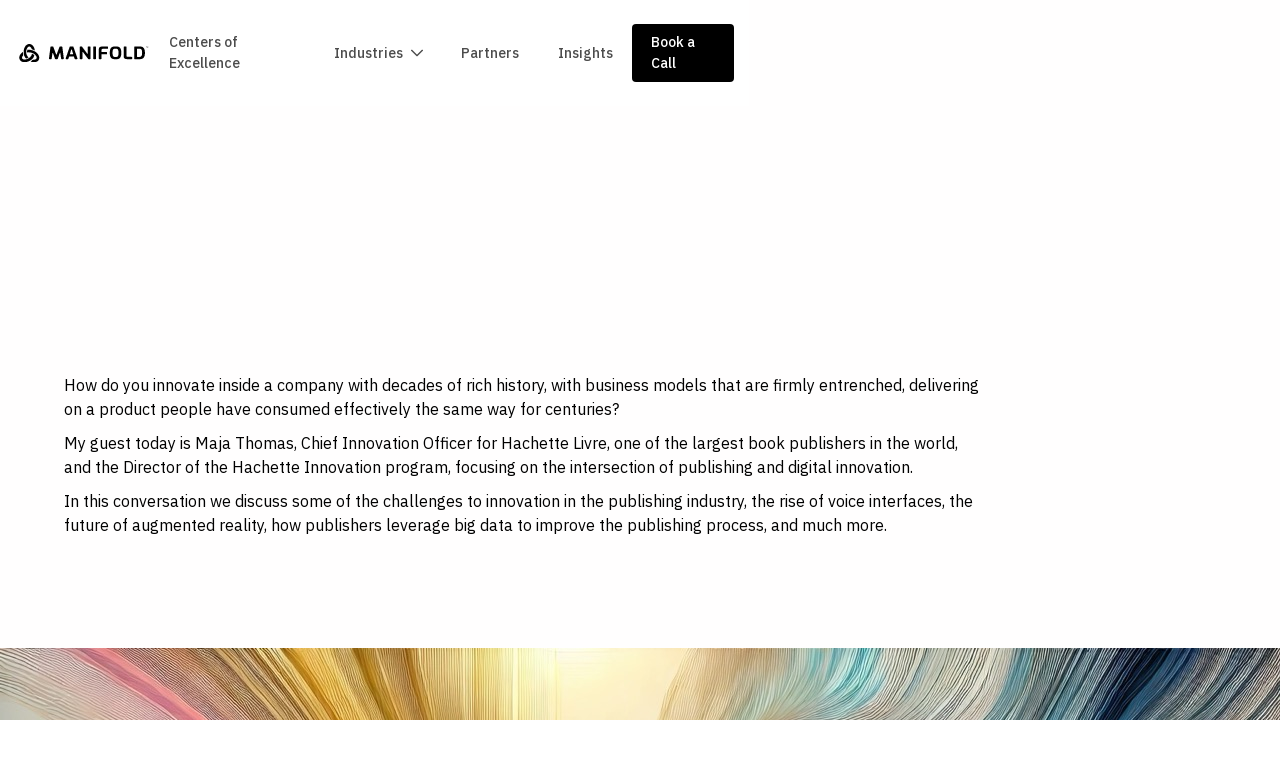

--- FILE ---
content_type: text/html
request_url: https://www.manifold.group/podcasts-episodes/future-of-book-publishing
body_size: 4729
content:
<!DOCTYPE html><!-- Last Published: Thu Dec 04 2025 15:09:44 GMT+0000 (Coordinated Universal Time) --><html data-wf-domain="www.manifold.group" data-wf-page="6720596532602a4e015ce238" data-wf-site="66ffd5be319dfcc28746b1de" lang="en" data-wf-collection="6720596532602a4e015ce22b" data-wf-item-slug="future-of-book-publishing"><head><meta charset="utf-8"/><title>Manifold 2024-25</title><meta content="width=device-width, initial-scale=1" name="viewport"/><link href="https://cdn.prod.website-files.com/66ffd5be319dfcc28746b1de/css/manifold25.shared.9b5e2150e.css" rel="stylesheet" type="text/css"/><link href="https://fonts.googleapis.com" rel="preconnect"/><link href="https://fonts.gstatic.com" rel="preconnect" crossorigin="anonymous"/><script src="https://ajax.googleapis.com/ajax/libs/webfont/1.6.26/webfont.js" type="text/javascript"></script><script type="text/javascript">WebFont.load({  google: {    families: ["Open Sans:300,300italic,400,400italic,600,600italic,700,700italic,800,800italic","IBM Plex Sans:300,regular,500,600,700"]  }});</script><script type="text/javascript">!function(o,c){var n=c.documentElement,t=" w-mod-";n.className+=t+"js",("ontouchstart"in o||o.DocumentTouch&&c instanceof DocumentTouch)&&(n.className+=t+"touch")}(window,document);</script><link href="https://cdn.prod.website-files.com/66ffd5be319dfcc28746b1de/6706f91ec0de78e9c1405eeb_Frame%201321314486%20(2).svg" rel="shortcut icon" type="image/x-icon"/><link href="https://cdn.prod.website-files.com/66ffd5be319dfcc28746b1de/6706f874609a05570f141f13_Frame%201321314486%20(1).svg" rel="apple-touch-icon"/><script async="" src="https://www.googletagmanager.com/gtag/js?id=G-ZQ9DFWXTGH"></script><script type="text/javascript">window.dataLayer = window.dataLayer || [];function gtag(){dataLayer.push(arguments);}gtag('set', 'developer_id.dZGVlNj', true);gtag('js', new Date());gtag('config', 'G-ZQ9DFWXTGH');</script><script src="https://www.google.com/recaptcha/api.js" type="text/javascript"></script>

<script src="https://cdn.jsdelivr.net/npm/js-cookie@2/src/js.cookie.min.js"></script>

<script>
document.addEventListener('DOMContentLoaded', () => {
    var cookieName2 = 'modalClosed2';
    
    if (typeof Cookies.get(cookieName2) !== 'undefined') {
        $('#modal2').remove();
    }
    
    $('#close-modal2, #close-modal-x2').on('click', function() {
        Cookies.set(cookieName2, 'ok', { expires: 7 });
    });
});
</script><script src="https://cdn.prod.website-files.com/66ffd5be319dfcc28746b1de%2F6544eda5f000985a163a8687%2F67496baf21217036a85ef739%2Ffinsweetcomponentsconfig-1.0.0.js" type="module" async="" siteId="66ffd5be319dfcc28746b1de" finsweet="components"></script><script src="https://cdn.prod.website-files.com/66ffd5be319dfcc28746b1de%2F66ba5a08efe71070f98dd10a%2F67535e6a55d377e81bb12a38%2Fwvcrvbnz-1.1.1.js" type="text/javascript"></script></head><body><div class="page-wrapper"><div data-w-id="deedb5b6-4ae1-725a-86ab-f2e464645beb" data-animation="default" data-collapse="medium" data-duration="400" data-easing="ease" data-easing2="ease" role="banner" class="header-wrappper w-nav"><div class="header-wrapper-main"><div class="header-wrap-container"><a href="/" class="nav-logo-link w-inline-block"><img src="https://cdn.prod.website-files.com/66ffd5be319dfcc28746b1de/67011b834cd1b16dbedefa7e_logo.svg" loading="lazy" alt="" class="nav-logo"/></a><nav role="navigation" class="nav-menu w-nav-menu"><a href="/centers-of-excellence" class="nav1_link _1 w-nav-link">Centers of Excellence</a><div data-delay="0" data-hover="true" class="fn-dorpdown-link w-dropdown"><div class="nav1_link dropdown w-dropdown-toggle"><div>Industries</div><div class="fn-dropdown-link-icon w-embed"><svg width="12" height="8" viewBox="0 0 186 105" fill="none" xmlns="http://www.w3.org/2000/svg">
<path d="M-0.000732891 11.7072C-0.000732771 8.96624 1.04327 6.21424 3.14827 4.11424C7.34227 -0.0797578 14.1293 -0.0797575 18.3233 4.11424L92.6703 78.4663L167.022 4.11425C171.216 -0.0797507 178.009 -0.0797504 182.197 4.11425C186.391 8.30825 186.391 15.1013 182.197 19.2943L100.263 101.228C96.0693 105.422 89.2763 105.422 85.0883 101.228L3.14928 19.2942C1.04927 17.2012 -0.000733011 14.4542 -0.000732891 11.7072Z" fill="currentColor"/>
</svg></div></div><nav class="fn-navbar-link-list first-look w-dropdown-list"><a href="/industries/healthcare" class="nav1_link arrowed w-nav-link">Healthcare</a><a href="/industries/industrials-and-manufacturing" class="nav1_link arrowed w-nav-link">Industrials &amp; Manufacturing</a><a href="/industries/professional-services" class="nav1_link arrowed w-nav-link">Professional Services</a></nav></div><a href="/services/services" class="nav1_link _3 w-nav-link">Services</a><a href="/partners/partners" class="nav1_link _4 w-nav-link">Partners</a><a href="/insights" class="nav1_link _5 w-nav-link">Insights</a><a href="https://info.manifold.group/lets-connect" class="nav1_link _6 bac w-nav-link">Book a Call</a><a href="/ventures" class="nav1_link _7 w-nav-link">Ventures</a></nav><div class="combine-nav1_menu-button w-nav-button"><div class="combine-menu-icon"><div class="combine-menu-icon_line-top"></div><div class="combine-menu-icon_line-middle"></div><div class="combine-menu-icon_line-bottom"></div></div></div></div></div></div><div class="main-wrapper case-item"><div class="main-container case-item"><div class="hero-main-left-wrap case-item"><div class="hero-main-left-text-wrap google-cloud"><p id="w-node-e5097ed9-266b-5702-d6bb-1c74b779dc44-015ce238" data-w-id="e5097ed9-266b-5702-d6bb-1c74b779dc44" style="-webkit-transform:translate3d(0, 10%, 0) scale3d(1, 1, 1) rotateX(0) rotateY(0) rotateZ(0) skew(0, 0);-moz-transform:translate3d(0, 10%, 0) scale3d(1, 1, 1) rotateX(0) rotateY(0) rotateZ(0) skew(0, 0);-ms-transform:translate3d(0, 10%, 0) scale3d(1, 1, 1) rotateX(0) rotateY(0) rotateZ(0) skew(0, 0);transform:translate3d(0, 10%, 0) scale3d(1, 1, 1) rotateX(0) rotateY(0) rotateZ(0) skew(0, 0);opacity:0" class="paragraph-18px-normal google-cloud">Episode 16</p><h1 id="w-node-e5097ed9-266b-5702-d6bb-1c74b779dc46-015ce238" data-w-id="e5097ed9-266b-5702-d6bb-1c74b779dc46" style="-webkit-transform:translate3d(0, 10%, 0) scale3d(1, 1, 1) rotateX(0) rotateY(0) rotateZ(0) skew(0, 0);-moz-transform:translate3d(0, 10%, 0) scale3d(1, 1, 1) rotateX(0) rotateY(0) rotateZ(0) skew(0, 0);-ms-transform:translate3d(0, 10%, 0) scale3d(1, 1, 1) rotateX(0) rotateY(0) rotateZ(0) skew(0, 0);transform:translate3d(0, 10%, 0) scale3d(1, 1, 1) rotateX(0) rotateY(0) rotateZ(0) skew(0, 0);opacity:0" class="head-h1 case-item">The future of book publishing</h1><p data-w-id="80bf8917-edfd-e0d5-345a-970def0d4d1a" style="-webkit-transform:translate3d(0, 10%, 0) scale3d(1, 1, 1) rotateX(0) rotateY(0) rotateZ(0) skew(0, 0);-moz-transform:translate3d(0, 10%, 0) scale3d(1, 1, 1) rotateX(0) rotateY(0) rotateZ(0) skew(0, 0);-ms-transform:translate3d(0, 10%, 0) scale3d(1, 1, 1) rotateX(0) rotateY(0) rotateZ(0) skew(0, 0);transform:translate3d(0, 10%, 0) scale3d(1, 1, 1) rotateX(0) rotateY(0) rotateZ(0) skew(0, 0);opacity:0" class="paragraph-18px-normal google-cloud">How to innovate inside of legacy industries, and what the book of the future will look like.</p></div><div class="hero-main-left-text-wrap google-cloud"><p id="w-node-_69dea756-d993-fbc3-5d73-2a782b122c3a-015ce238" data-w-id="69dea756-d993-fbc3-5d73-2a782b122c3a" style="-webkit-transform:translate3d(0, 10%, 0) scale3d(1, 1, 1) rotateX(0) rotateY(0) rotateZ(0) skew(0, 0);-moz-transform:translate3d(0, 10%, 0) scale3d(1, 1, 1) rotateX(0) rotateY(0) rotateZ(0) skew(0, 0);-ms-transform:translate3d(0, 10%, 0) scale3d(1, 1, 1) rotateX(0) rotateY(0) rotateZ(0) skew(0, 0);transform:translate3d(0, 10%, 0) scale3d(1, 1, 1) rotateX(0) rotateY(0) rotateZ(0) skew(0, 0);opacity:0" class="paragraph-18px-normal google-cloud"><strong>Transcript</strong></p><div class="rich-text-block w-richtext"><p>How do you innovate inside a company with decades of rich history, with business models that are firmly entrenched, delivering on a product people have consumed effectively the same way for centuries?</p><p>My guest today is Maja Thomas, Chief Innovation Officer for Hachette Livre, one of the largest book publishers in the world, and the Director of the Hachette Innovation program, focusing on the intersection of publishing and digital innovation.</p><p>In this conversation we discuss some of the challenges to innovation in the publishing industry, the rise of voice interfaces, the future of augmented reality, how publishers leverage big data to improve the publishing process, and much more. </p></div></div></div></div></div><div id="contact" class="main-container contact-cta"><div data-w-id="cfc7f2b0-3f05-8d50-a032-824e887ed57b" class="contact-form-wrapper"><p class="explore-head google-cta">Ready to embrace transformation?</p><p class="explore-text google-cta-text">Let’s explore how our expertise and partnerships can accelerate impact for your organization.<br/></p><div class="form-main-block w-form"><form id="email-form" name="email-form" data-name="Email Form" method="get" class="form-google-wrap" data-wf-page-id="6720596532602a4e015ce238" data-wf-element-id="cfc7f2b0-3f05-8d50-a032-824e887ed582" data-turnstile-sitekey="0x4AAAAAAAQTptj2So4dx43e"><label for="email-3" class="form-email">Shoot us an email and we’ll be in touch.</label><div class="google-form-item-wrap"><input class="form-email-field-centered w-input" maxlength="256" name="Name" data-name="Name" placeholder="Your Name" type="text" id="Name" required=""/><input class="form-email-field-centered w-input" maxlength="256" name="Email" data-name="Email" placeholder="Email address" type="email" id="Email-3" required=""/><div data-sitekey="6LeaCuIrAAAAALRCbIvmhv-REqURK2_h3-21D-4Y" class="w-form-formrecaptcha g-recaptcha g-recaptcha-error g-recaptcha-disabled"></div><input type="submit" data-wait="Please wait..." class="form-btn-google w-button" value="Reach out"/></div></form><div class="w-form-done"><div>Thank you! Your submission has been received!</div></div><div class="w-form-fail"><div>Oops! Something went wrong while submitting the form.</div></div></div></div></div><div class="main-wrapper footer"><div class="main-container footer"><div data-w-id="f7b14207-ae9d-7962-b879-f4f6788c582d" class="footer-top"><div class="w-layout-grid brix---grid-footer-v8"><div><div class="footer-col-title">Learn More</div><ul role="list" class="brix---footer-list-wrapper"><li class="brix---footer-list-item"><a href="/about" class="footer-link">About</a></li><li class="brix---footer-list-item"><a href="/ventures" class="footer-link">Ventures</a></li><li class="brix---footer-list-item"><a href="https://hyprgrph.com" target="_blank" class="footer-link">Hyprgrph</a></li><li class="brix---footer-list-item"><a href="/careers" class="footer-link">Careers</a></li></ul></div><div><a href="/centers-of-excellence" class="footer-col-title">Centers of Excellence</a><ul role="list" class="brix---footer-list-wrapper"><li class="brix---footer-list-item"><a href="/services/app-dev" class="footer-link">App Dev</a></li><li class="brix---footer-list-item"><a href="/services/data-and-ai" class="footer-link">Data &amp; AI</a></li><li class="brix---footer-list-item"><a href="/services/health-tech-enablement" class="footer-link">Tech Enablement</a></li></ul></div><div><div class="footer-col-title">Insights</div><ul role="list" class="brix---footer-list-wrapper"><li class="brix---footer-list-item"><a href="/case-studies" class="footer-link">Case Studies</a></li><li class="brix---footer-list-item"><a href="/insights" class="footer-link">Articles</a></li><li class="brix---footer-list-item"><a href="/podcast" class="footer-link">Podcasts</a></li></ul></div><div><div class="footer-col-title">Connect</div><ul role="list" class="brix---footer-list-wrapper"><li class="brix---footer-list-item"><a href="https://www.linkedin.com/company/manifold-group/" target="_blank" class="footer-link">LinkedIn</a></li><li class="brix---footer-list-item"></li><li class="brix---footer-list-item"></li></ul></div><div id="w-node-f7b14207-ae9d-7962-b879-f4f6788c582f-788c582b" class="div-block-6"><div class="footer-col-title">Address</div><div class="mg-bottom-32px"><div class="brix---color-neutral-600"><p class="footer-para">Manifold Group <br/>820 Jackson Blvd. Suite 350 <br/>Chicago, IL 60607</p></div></div></div></div></div><div class="w-layout-grid grid-footer-logo"><a id="w-node-f7b14207-ae9d-7962-b879-f4f6788c5865-788c582b" data-w-id="f7b14207-ae9d-7962-b879-f4f6788c5865" href="/" class="footer-logo-wrapper w-inline-block"><img src="https://cdn.prod.website-files.com/66ffd5be319dfcc28746b1de/67011b834cd1b16dbedefa7e_logo.svg" alt="" class="footer-logo logo-wrapper"/></a><div id="w-node-_426b5d38-2635-269d-5578-0381b303c2d9-788c582b" class="copyright"><strong class="bold-text">Manifold Group © 2025, All Rights Reserved<br/>+1 872-240-1244</strong></div></div></div></div></div><div id="modal2" data-w-id="6725a307-72a2-0a03-1d96-5c0e83aa84fa" class="right-floating-cookie"><div class="cookie-content mobile-vertical"><div><h5 class="margin-15">Cookie Policy</h5><p class="paragraph-5">We care about your data, and we use cookies only to improve your experience. By using this website, you accept our cookie policy.</p><div class="button-wrapper"><a id="close-modal2" data-w-id="6725a307-72a2-0a03-1d96-5c0e83aa8502" href="#" class="form-btn-alt w-button">Accept</a></div></div></div></div><script src="https://d3e54v103j8qbb.cloudfront.net/js/jquery-3.5.1.min.dc5e7f18c8.js?site=66ffd5be319dfcc28746b1de" type="text/javascript" integrity="sha256-9/aliU8dGd2tb6OSsuzixeV4y/faTqgFtohetphbbj0=" crossorigin="anonymous"></script><script src="https://cdn.prod.website-files.com/66ffd5be319dfcc28746b1de/js/manifold25.schunk.36b8fb49256177c8.js" type="text/javascript"></script><script src="https://cdn.prod.website-files.com/66ffd5be319dfcc28746b1de/js/manifold25.81d76611.a4468877fa0f6176.js" type="text/javascript"></script></body></html>

--- FILE ---
content_type: text/html; charset=utf-8
request_url: https://www.google.com/recaptcha/api2/anchor?ar=1&k=6LeaCuIrAAAAALRCbIvmhv-REqURK2_h3-21D-4Y&co=aHR0cHM6Ly93d3cubWFuaWZvbGQuZ3JvdXA6NDQz&hl=en&v=PoyoqOPhxBO7pBk68S4YbpHZ&size=normal&anchor-ms=20000&execute-ms=30000&cb=38oyfs9upwxg
body_size: 49219
content:
<!DOCTYPE HTML><html dir="ltr" lang="en"><head><meta http-equiv="Content-Type" content="text/html; charset=UTF-8">
<meta http-equiv="X-UA-Compatible" content="IE=edge">
<title>reCAPTCHA</title>
<style type="text/css">
/* cyrillic-ext */
@font-face {
  font-family: 'Roboto';
  font-style: normal;
  font-weight: 400;
  font-stretch: 100%;
  src: url(//fonts.gstatic.com/s/roboto/v48/KFO7CnqEu92Fr1ME7kSn66aGLdTylUAMa3GUBHMdazTgWw.woff2) format('woff2');
  unicode-range: U+0460-052F, U+1C80-1C8A, U+20B4, U+2DE0-2DFF, U+A640-A69F, U+FE2E-FE2F;
}
/* cyrillic */
@font-face {
  font-family: 'Roboto';
  font-style: normal;
  font-weight: 400;
  font-stretch: 100%;
  src: url(//fonts.gstatic.com/s/roboto/v48/KFO7CnqEu92Fr1ME7kSn66aGLdTylUAMa3iUBHMdazTgWw.woff2) format('woff2');
  unicode-range: U+0301, U+0400-045F, U+0490-0491, U+04B0-04B1, U+2116;
}
/* greek-ext */
@font-face {
  font-family: 'Roboto';
  font-style: normal;
  font-weight: 400;
  font-stretch: 100%;
  src: url(//fonts.gstatic.com/s/roboto/v48/KFO7CnqEu92Fr1ME7kSn66aGLdTylUAMa3CUBHMdazTgWw.woff2) format('woff2');
  unicode-range: U+1F00-1FFF;
}
/* greek */
@font-face {
  font-family: 'Roboto';
  font-style: normal;
  font-weight: 400;
  font-stretch: 100%;
  src: url(//fonts.gstatic.com/s/roboto/v48/KFO7CnqEu92Fr1ME7kSn66aGLdTylUAMa3-UBHMdazTgWw.woff2) format('woff2');
  unicode-range: U+0370-0377, U+037A-037F, U+0384-038A, U+038C, U+038E-03A1, U+03A3-03FF;
}
/* math */
@font-face {
  font-family: 'Roboto';
  font-style: normal;
  font-weight: 400;
  font-stretch: 100%;
  src: url(//fonts.gstatic.com/s/roboto/v48/KFO7CnqEu92Fr1ME7kSn66aGLdTylUAMawCUBHMdazTgWw.woff2) format('woff2');
  unicode-range: U+0302-0303, U+0305, U+0307-0308, U+0310, U+0312, U+0315, U+031A, U+0326-0327, U+032C, U+032F-0330, U+0332-0333, U+0338, U+033A, U+0346, U+034D, U+0391-03A1, U+03A3-03A9, U+03B1-03C9, U+03D1, U+03D5-03D6, U+03F0-03F1, U+03F4-03F5, U+2016-2017, U+2034-2038, U+203C, U+2040, U+2043, U+2047, U+2050, U+2057, U+205F, U+2070-2071, U+2074-208E, U+2090-209C, U+20D0-20DC, U+20E1, U+20E5-20EF, U+2100-2112, U+2114-2115, U+2117-2121, U+2123-214F, U+2190, U+2192, U+2194-21AE, U+21B0-21E5, U+21F1-21F2, U+21F4-2211, U+2213-2214, U+2216-22FF, U+2308-230B, U+2310, U+2319, U+231C-2321, U+2336-237A, U+237C, U+2395, U+239B-23B7, U+23D0, U+23DC-23E1, U+2474-2475, U+25AF, U+25B3, U+25B7, U+25BD, U+25C1, U+25CA, U+25CC, U+25FB, U+266D-266F, U+27C0-27FF, U+2900-2AFF, U+2B0E-2B11, U+2B30-2B4C, U+2BFE, U+3030, U+FF5B, U+FF5D, U+1D400-1D7FF, U+1EE00-1EEFF;
}
/* symbols */
@font-face {
  font-family: 'Roboto';
  font-style: normal;
  font-weight: 400;
  font-stretch: 100%;
  src: url(//fonts.gstatic.com/s/roboto/v48/KFO7CnqEu92Fr1ME7kSn66aGLdTylUAMaxKUBHMdazTgWw.woff2) format('woff2');
  unicode-range: U+0001-000C, U+000E-001F, U+007F-009F, U+20DD-20E0, U+20E2-20E4, U+2150-218F, U+2190, U+2192, U+2194-2199, U+21AF, U+21E6-21F0, U+21F3, U+2218-2219, U+2299, U+22C4-22C6, U+2300-243F, U+2440-244A, U+2460-24FF, U+25A0-27BF, U+2800-28FF, U+2921-2922, U+2981, U+29BF, U+29EB, U+2B00-2BFF, U+4DC0-4DFF, U+FFF9-FFFB, U+10140-1018E, U+10190-1019C, U+101A0, U+101D0-101FD, U+102E0-102FB, U+10E60-10E7E, U+1D2C0-1D2D3, U+1D2E0-1D37F, U+1F000-1F0FF, U+1F100-1F1AD, U+1F1E6-1F1FF, U+1F30D-1F30F, U+1F315, U+1F31C, U+1F31E, U+1F320-1F32C, U+1F336, U+1F378, U+1F37D, U+1F382, U+1F393-1F39F, U+1F3A7-1F3A8, U+1F3AC-1F3AF, U+1F3C2, U+1F3C4-1F3C6, U+1F3CA-1F3CE, U+1F3D4-1F3E0, U+1F3ED, U+1F3F1-1F3F3, U+1F3F5-1F3F7, U+1F408, U+1F415, U+1F41F, U+1F426, U+1F43F, U+1F441-1F442, U+1F444, U+1F446-1F449, U+1F44C-1F44E, U+1F453, U+1F46A, U+1F47D, U+1F4A3, U+1F4B0, U+1F4B3, U+1F4B9, U+1F4BB, U+1F4BF, U+1F4C8-1F4CB, U+1F4D6, U+1F4DA, U+1F4DF, U+1F4E3-1F4E6, U+1F4EA-1F4ED, U+1F4F7, U+1F4F9-1F4FB, U+1F4FD-1F4FE, U+1F503, U+1F507-1F50B, U+1F50D, U+1F512-1F513, U+1F53E-1F54A, U+1F54F-1F5FA, U+1F610, U+1F650-1F67F, U+1F687, U+1F68D, U+1F691, U+1F694, U+1F698, U+1F6AD, U+1F6B2, U+1F6B9-1F6BA, U+1F6BC, U+1F6C6-1F6CF, U+1F6D3-1F6D7, U+1F6E0-1F6EA, U+1F6F0-1F6F3, U+1F6F7-1F6FC, U+1F700-1F7FF, U+1F800-1F80B, U+1F810-1F847, U+1F850-1F859, U+1F860-1F887, U+1F890-1F8AD, U+1F8B0-1F8BB, U+1F8C0-1F8C1, U+1F900-1F90B, U+1F93B, U+1F946, U+1F984, U+1F996, U+1F9E9, U+1FA00-1FA6F, U+1FA70-1FA7C, U+1FA80-1FA89, U+1FA8F-1FAC6, U+1FACE-1FADC, U+1FADF-1FAE9, U+1FAF0-1FAF8, U+1FB00-1FBFF;
}
/* vietnamese */
@font-face {
  font-family: 'Roboto';
  font-style: normal;
  font-weight: 400;
  font-stretch: 100%;
  src: url(//fonts.gstatic.com/s/roboto/v48/KFO7CnqEu92Fr1ME7kSn66aGLdTylUAMa3OUBHMdazTgWw.woff2) format('woff2');
  unicode-range: U+0102-0103, U+0110-0111, U+0128-0129, U+0168-0169, U+01A0-01A1, U+01AF-01B0, U+0300-0301, U+0303-0304, U+0308-0309, U+0323, U+0329, U+1EA0-1EF9, U+20AB;
}
/* latin-ext */
@font-face {
  font-family: 'Roboto';
  font-style: normal;
  font-weight: 400;
  font-stretch: 100%;
  src: url(//fonts.gstatic.com/s/roboto/v48/KFO7CnqEu92Fr1ME7kSn66aGLdTylUAMa3KUBHMdazTgWw.woff2) format('woff2');
  unicode-range: U+0100-02BA, U+02BD-02C5, U+02C7-02CC, U+02CE-02D7, U+02DD-02FF, U+0304, U+0308, U+0329, U+1D00-1DBF, U+1E00-1E9F, U+1EF2-1EFF, U+2020, U+20A0-20AB, U+20AD-20C0, U+2113, U+2C60-2C7F, U+A720-A7FF;
}
/* latin */
@font-face {
  font-family: 'Roboto';
  font-style: normal;
  font-weight: 400;
  font-stretch: 100%;
  src: url(//fonts.gstatic.com/s/roboto/v48/KFO7CnqEu92Fr1ME7kSn66aGLdTylUAMa3yUBHMdazQ.woff2) format('woff2');
  unicode-range: U+0000-00FF, U+0131, U+0152-0153, U+02BB-02BC, U+02C6, U+02DA, U+02DC, U+0304, U+0308, U+0329, U+2000-206F, U+20AC, U+2122, U+2191, U+2193, U+2212, U+2215, U+FEFF, U+FFFD;
}
/* cyrillic-ext */
@font-face {
  font-family: 'Roboto';
  font-style: normal;
  font-weight: 500;
  font-stretch: 100%;
  src: url(//fonts.gstatic.com/s/roboto/v48/KFO7CnqEu92Fr1ME7kSn66aGLdTylUAMa3GUBHMdazTgWw.woff2) format('woff2');
  unicode-range: U+0460-052F, U+1C80-1C8A, U+20B4, U+2DE0-2DFF, U+A640-A69F, U+FE2E-FE2F;
}
/* cyrillic */
@font-face {
  font-family: 'Roboto';
  font-style: normal;
  font-weight: 500;
  font-stretch: 100%;
  src: url(//fonts.gstatic.com/s/roboto/v48/KFO7CnqEu92Fr1ME7kSn66aGLdTylUAMa3iUBHMdazTgWw.woff2) format('woff2');
  unicode-range: U+0301, U+0400-045F, U+0490-0491, U+04B0-04B1, U+2116;
}
/* greek-ext */
@font-face {
  font-family: 'Roboto';
  font-style: normal;
  font-weight: 500;
  font-stretch: 100%;
  src: url(//fonts.gstatic.com/s/roboto/v48/KFO7CnqEu92Fr1ME7kSn66aGLdTylUAMa3CUBHMdazTgWw.woff2) format('woff2');
  unicode-range: U+1F00-1FFF;
}
/* greek */
@font-face {
  font-family: 'Roboto';
  font-style: normal;
  font-weight: 500;
  font-stretch: 100%;
  src: url(//fonts.gstatic.com/s/roboto/v48/KFO7CnqEu92Fr1ME7kSn66aGLdTylUAMa3-UBHMdazTgWw.woff2) format('woff2');
  unicode-range: U+0370-0377, U+037A-037F, U+0384-038A, U+038C, U+038E-03A1, U+03A3-03FF;
}
/* math */
@font-face {
  font-family: 'Roboto';
  font-style: normal;
  font-weight: 500;
  font-stretch: 100%;
  src: url(//fonts.gstatic.com/s/roboto/v48/KFO7CnqEu92Fr1ME7kSn66aGLdTylUAMawCUBHMdazTgWw.woff2) format('woff2');
  unicode-range: U+0302-0303, U+0305, U+0307-0308, U+0310, U+0312, U+0315, U+031A, U+0326-0327, U+032C, U+032F-0330, U+0332-0333, U+0338, U+033A, U+0346, U+034D, U+0391-03A1, U+03A3-03A9, U+03B1-03C9, U+03D1, U+03D5-03D6, U+03F0-03F1, U+03F4-03F5, U+2016-2017, U+2034-2038, U+203C, U+2040, U+2043, U+2047, U+2050, U+2057, U+205F, U+2070-2071, U+2074-208E, U+2090-209C, U+20D0-20DC, U+20E1, U+20E5-20EF, U+2100-2112, U+2114-2115, U+2117-2121, U+2123-214F, U+2190, U+2192, U+2194-21AE, U+21B0-21E5, U+21F1-21F2, U+21F4-2211, U+2213-2214, U+2216-22FF, U+2308-230B, U+2310, U+2319, U+231C-2321, U+2336-237A, U+237C, U+2395, U+239B-23B7, U+23D0, U+23DC-23E1, U+2474-2475, U+25AF, U+25B3, U+25B7, U+25BD, U+25C1, U+25CA, U+25CC, U+25FB, U+266D-266F, U+27C0-27FF, U+2900-2AFF, U+2B0E-2B11, U+2B30-2B4C, U+2BFE, U+3030, U+FF5B, U+FF5D, U+1D400-1D7FF, U+1EE00-1EEFF;
}
/* symbols */
@font-face {
  font-family: 'Roboto';
  font-style: normal;
  font-weight: 500;
  font-stretch: 100%;
  src: url(//fonts.gstatic.com/s/roboto/v48/KFO7CnqEu92Fr1ME7kSn66aGLdTylUAMaxKUBHMdazTgWw.woff2) format('woff2');
  unicode-range: U+0001-000C, U+000E-001F, U+007F-009F, U+20DD-20E0, U+20E2-20E4, U+2150-218F, U+2190, U+2192, U+2194-2199, U+21AF, U+21E6-21F0, U+21F3, U+2218-2219, U+2299, U+22C4-22C6, U+2300-243F, U+2440-244A, U+2460-24FF, U+25A0-27BF, U+2800-28FF, U+2921-2922, U+2981, U+29BF, U+29EB, U+2B00-2BFF, U+4DC0-4DFF, U+FFF9-FFFB, U+10140-1018E, U+10190-1019C, U+101A0, U+101D0-101FD, U+102E0-102FB, U+10E60-10E7E, U+1D2C0-1D2D3, U+1D2E0-1D37F, U+1F000-1F0FF, U+1F100-1F1AD, U+1F1E6-1F1FF, U+1F30D-1F30F, U+1F315, U+1F31C, U+1F31E, U+1F320-1F32C, U+1F336, U+1F378, U+1F37D, U+1F382, U+1F393-1F39F, U+1F3A7-1F3A8, U+1F3AC-1F3AF, U+1F3C2, U+1F3C4-1F3C6, U+1F3CA-1F3CE, U+1F3D4-1F3E0, U+1F3ED, U+1F3F1-1F3F3, U+1F3F5-1F3F7, U+1F408, U+1F415, U+1F41F, U+1F426, U+1F43F, U+1F441-1F442, U+1F444, U+1F446-1F449, U+1F44C-1F44E, U+1F453, U+1F46A, U+1F47D, U+1F4A3, U+1F4B0, U+1F4B3, U+1F4B9, U+1F4BB, U+1F4BF, U+1F4C8-1F4CB, U+1F4D6, U+1F4DA, U+1F4DF, U+1F4E3-1F4E6, U+1F4EA-1F4ED, U+1F4F7, U+1F4F9-1F4FB, U+1F4FD-1F4FE, U+1F503, U+1F507-1F50B, U+1F50D, U+1F512-1F513, U+1F53E-1F54A, U+1F54F-1F5FA, U+1F610, U+1F650-1F67F, U+1F687, U+1F68D, U+1F691, U+1F694, U+1F698, U+1F6AD, U+1F6B2, U+1F6B9-1F6BA, U+1F6BC, U+1F6C6-1F6CF, U+1F6D3-1F6D7, U+1F6E0-1F6EA, U+1F6F0-1F6F3, U+1F6F7-1F6FC, U+1F700-1F7FF, U+1F800-1F80B, U+1F810-1F847, U+1F850-1F859, U+1F860-1F887, U+1F890-1F8AD, U+1F8B0-1F8BB, U+1F8C0-1F8C1, U+1F900-1F90B, U+1F93B, U+1F946, U+1F984, U+1F996, U+1F9E9, U+1FA00-1FA6F, U+1FA70-1FA7C, U+1FA80-1FA89, U+1FA8F-1FAC6, U+1FACE-1FADC, U+1FADF-1FAE9, U+1FAF0-1FAF8, U+1FB00-1FBFF;
}
/* vietnamese */
@font-face {
  font-family: 'Roboto';
  font-style: normal;
  font-weight: 500;
  font-stretch: 100%;
  src: url(//fonts.gstatic.com/s/roboto/v48/KFO7CnqEu92Fr1ME7kSn66aGLdTylUAMa3OUBHMdazTgWw.woff2) format('woff2');
  unicode-range: U+0102-0103, U+0110-0111, U+0128-0129, U+0168-0169, U+01A0-01A1, U+01AF-01B0, U+0300-0301, U+0303-0304, U+0308-0309, U+0323, U+0329, U+1EA0-1EF9, U+20AB;
}
/* latin-ext */
@font-face {
  font-family: 'Roboto';
  font-style: normal;
  font-weight: 500;
  font-stretch: 100%;
  src: url(//fonts.gstatic.com/s/roboto/v48/KFO7CnqEu92Fr1ME7kSn66aGLdTylUAMa3KUBHMdazTgWw.woff2) format('woff2');
  unicode-range: U+0100-02BA, U+02BD-02C5, U+02C7-02CC, U+02CE-02D7, U+02DD-02FF, U+0304, U+0308, U+0329, U+1D00-1DBF, U+1E00-1E9F, U+1EF2-1EFF, U+2020, U+20A0-20AB, U+20AD-20C0, U+2113, U+2C60-2C7F, U+A720-A7FF;
}
/* latin */
@font-face {
  font-family: 'Roboto';
  font-style: normal;
  font-weight: 500;
  font-stretch: 100%;
  src: url(//fonts.gstatic.com/s/roboto/v48/KFO7CnqEu92Fr1ME7kSn66aGLdTylUAMa3yUBHMdazQ.woff2) format('woff2');
  unicode-range: U+0000-00FF, U+0131, U+0152-0153, U+02BB-02BC, U+02C6, U+02DA, U+02DC, U+0304, U+0308, U+0329, U+2000-206F, U+20AC, U+2122, U+2191, U+2193, U+2212, U+2215, U+FEFF, U+FFFD;
}
/* cyrillic-ext */
@font-face {
  font-family: 'Roboto';
  font-style: normal;
  font-weight: 900;
  font-stretch: 100%;
  src: url(//fonts.gstatic.com/s/roboto/v48/KFO7CnqEu92Fr1ME7kSn66aGLdTylUAMa3GUBHMdazTgWw.woff2) format('woff2');
  unicode-range: U+0460-052F, U+1C80-1C8A, U+20B4, U+2DE0-2DFF, U+A640-A69F, U+FE2E-FE2F;
}
/* cyrillic */
@font-face {
  font-family: 'Roboto';
  font-style: normal;
  font-weight: 900;
  font-stretch: 100%;
  src: url(//fonts.gstatic.com/s/roboto/v48/KFO7CnqEu92Fr1ME7kSn66aGLdTylUAMa3iUBHMdazTgWw.woff2) format('woff2');
  unicode-range: U+0301, U+0400-045F, U+0490-0491, U+04B0-04B1, U+2116;
}
/* greek-ext */
@font-face {
  font-family: 'Roboto';
  font-style: normal;
  font-weight: 900;
  font-stretch: 100%;
  src: url(//fonts.gstatic.com/s/roboto/v48/KFO7CnqEu92Fr1ME7kSn66aGLdTylUAMa3CUBHMdazTgWw.woff2) format('woff2');
  unicode-range: U+1F00-1FFF;
}
/* greek */
@font-face {
  font-family: 'Roboto';
  font-style: normal;
  font-weight: 900;
  font-stretch: 100%;
  src: url(//fonts.gstatic.com/s/roboto/v48/KFO7CnqEu92Fr1ME7kSn66aGLdTylUAMa3-UBHMdazTgWw.woff2) format('woff2');
  unicode-range: U+0370-0377, U+037A-037F, U+0384-038A, U+038C, U+038E-03A1, U+03A3-03FF;
}
/* math */
@font-face {
  font-family: 'Roboto';
  font-style: normal;
  font-weight: 900;
  font-stretch: 100%;
  src: url(//fonts.gstatic.com/s/roboto/v48/KFO7CnqEu92Fr1ME7kSn66aGLdTylUAMawCUBHMdazTgWw.woff2) format('woff2');
  unicode-range: U+0302-0303, U+0305, U+0307-0308, U+0310, U+0312, U+0315, U+031A, U+0326-0327, U+032C, U+032F-0330, U+0332-0333, U+0338, U+033A, U+0346, U+034D, U+0391-03A1, U+03A3-03A9, U+03B1-03C9, U+03D1, U+03D5-03D6, U+03F0-03F1, U+03F4-03F5, U+2016-2017, U+2034-2038, U+203C, U+2040, U+2043, U+2047, U+2050, U+2057, U+205F, U+2070-2071, U+2074-208E, U+2090-209C, U+20D0-20DC, U+20E1, U+20E5-20EF, U+2100-2112, U+2114-2115, U+2117-2121, U+2123-214F, U+2190, U+2192, U+2194-21AE, U+21B0-21E5, U+21F1-21F2, U+21F4-2211, U+2213-2214, U+2216-22FF, U+2308-230B, U+2310, U+2319, U+231C-2321, U+2336-237A, U+237C, U+2395, U+239B-23B7, U+23D0, U+23DC-23E1, U+2474-2475, U+25AF, U+25B3, U+25B7, U+25BD, U+25C1, U+25CA, U+25CC, U+25FB, U+266D-266F, U+27C0-27FF, U+2900-2AFF, U+2B0E-2B11, U+2B30-2B4C, U+2BFE, U+3030, U+FF5B, U+FF5D, U+1D400-1D7FF, U+1EE00-1EEFF;
}
/* symbols */
@font-face {
  font-family: 'Roboto';
  font-style: normal;
  font-weight: 900;
  font-stretch: 100%;
  src: url(//fonts.gstatic.com/s/roboto/v48/KFO7CnqEu92Fr1ME7kSn66aGLdTylUAMaxKUBHMdazTgWw.woff2) format('woff2');
  unicode-range: U+0001-000C, U+000E-001F, U+007F-009F, U+20DD-20E0, U+20E2-20E4, U+2150-218F, U+2190, U+2192, U+2194-2199, U+21AF, U+21E6-21F0, U+21F3, U+2218-2219, U+2299, U+22C4-22C6, U+2300-243F, U+2440-244A, U+2460-24FF, U+25A0-27BF, U+2800-28FF, U+2921-2922, U+2981, U+29BF, U+29EB, U+2B00-2BFF, U+4DC0-4DFF, U+FFF9-FFFB, U+10140-1018E, U+10190-1019C, U+101A0, U+101D0-101FD, U+102E0-102FB, U+10E60-10E7E, U+1D2C0-1D2D3, U+1D2E0-1D37F, U+1F000-1F0FF, U+1F100-1F1AD, U+1F1E6-1F1FF, U+1F30D-1F30F, U+1F315, U+1F31C, U+1F31E, U+1F320-1F32C, U+1F336, U+1F378, U+1F37D, U+1F382, U+1F393-1F39F, U+1F3A7-1F3A8, U+1F3AC-1F3AF, U+1F3C2, U+1F3C4-1F3C6, U+1F3CA-1F3CE, U+1F3D4-1F3E0, U+1F3ED, U+1F3F1-1F3F3, U+1F3F5-1F3F7, U+1F408, U+1F415, U+1F41F, U+1F426, U+1F43F, U+1F441-1F442, U+1F444, U+1F446-1F449, U+1F44C-1F44E, U+1F453, U+1F46A, U+1F47D, U+1F4A3, U+1F4B0, U+1F4B3, U+1F4B9, U+1F4BB, U+1F4BF, U+1F4C8-1F4CB, U+1F4D6, U+1F4DA, U+1F4DF, U+1F4E3-1F4E6, U+1F4EA-1F4ED, U+1F4F7, U+1F4F9-1F4FB, U+1F4FD-1F4FE, U+1F503, U+1F507-1F50B, U+1F50D, U+1F512-1F513, U+1F53E-1F54A, U+1F54F-1F5FA, U+1F610, U+1F650-1F67F, U+1F687, U+1F68D, U+1F691, U+1F694, U+1F698, U+1F6AD, U+1F6B2, U+1F6B9-1F6BA, U+1F6BC, U+1F6C6-1F6CF, U+1F6D3-1F6D7, U+1F6E0-1F6EA, U+1F6F0-1F6F3, U+1F6F7-1F6FC, U+1F700-1F7FF, U+1F800-1F80B, U+1F810-1F847, U+1F850-1F859, U+1F860-1F887, U+1F890-1F8AD, U+1F8B0-1F8BB, U+1F8C0-1F8C1, U+1F900-1F90B, U+1F93B, U+1F946, U+1F984, U+1F996, U+1F9E9, U+1FA00-1FA6F, U+1FA70-1FA7C, U+1FA80-1FA89, U+1FA8F-1FAC6, U+1FACE-1FADC, U+1FADF-1FAE9, U+1FAF0-1FAF8, U+1FB00-1FBFF;
}
/* vietnamese */
@font-face {
  font-family: 'Roboto';
  font-style: normal;
  font-weight: 900;
  font-stretch: 100%;
  src: url(//fonts.gstatic.com/s/roboto/v48/KFO7CnqEu92Fr1ME7kSn66aGLdTylUAMa3OUBHMdazTgWw.woff2) format('woff2');
  unicode-range: U+0102-0103, U+0110-0111, U+0128-0129, U+0168-0169, U+01A0-01A1, U+01AF-01B0, U+0300-0301, U+0303-0304, U+0308-0309, U+0323, U+0329, U+1EA0-1EF9, U+20AB;
}
/* latin-ext */
@font-face {
  font-family: 'Roboto';
  font-style: normal;
  font-weight: 900;
  font-stretch: 100%;
  src: url(//fonts.gstatic.com/s/roboto/v48/KFO7CnqEu92Fr1ME7kSn66aGLdTylUAMa3KUBHMdazTgWw.woff2) format('woff2');
  unicode-range: U+0100-02BA, U+02BD-02C5, U+02C7-02CC, U+02CE-02D7, U+02DD-02FF, U+0304, U+0308, U+0329, U+1D00-1DBF, U+1E00-1E9F, U+1EF2-1EFF, U+2020, U+20A0-20AB, U+20AD-20C0, U+2113, U+2C60-2C7F, U+A720-A7FF;
}
/* latin */
@font-face {
  font-family: 'Roboto';
  font-style: normal;
  font-weight: 900;
  font-stretch: 100%;
  src: url(//fonts.gstatic.com/s/roboto/v48/KFO7CnqEu92Fr1ME7kSn66aGLdTylUAMa3yUBHMdazQ.woff2) format('woff2');
  unicode-range: U+0000-00FF, U+0131, U+0152-0153, U+02BB-02BC, U+02C6, U+02DA, U+02DC, U+0304, U+0308, U+0329, U+2000-206F, U+20AC, U+2122, U+2191, U+2193, U+2212, U+2215, U+FEFF, U+FFFD;
}

</style>
<link rel="stylesheet" type="text/css" href="https://www.gstatic.com/recaptcha/releases/PoyoqOPhxBO7pBk68S4YbpHZ/styles__ltr.css">
<script nonce="mSYVH0eWu78EXhfYZJ1Kig" type="text/javascript">window['__recaptcha_api'] = 'https://www.google.com/recaptcha/api2/';</script>
<script type="text/javascript" src="https://www.gstatic.com/recaptcha/releases/PoyoqOPhxBO7pBk68S4YbpHZ/recaptcha__en.js" nonce="mSYVH0eWu78EXhfYZJ1Kig">
      
    </script></head>
<body><div id="rc-anchor-alert" class="rc-anchor-alert"></div>
<input type="hidden" id="recaptcha-token" value="[base64]">
<script type="text/javascript" nonce="mSYVH0eWu78EXhfYZJ1Kig">
      recaptcha.anchor.Main.init("[\x22ainput\x22,[\x22bgdata\x22,\x22\x22,\[base64]/[base64]/[base64]/[base64]/cjw8ejpyPj4+eil9Y2F0Y2gobCl7dGhyb3cgbDt9fSxIPWZ1bmN0aW9uKHcsdCx6KXtpZih3PT0xOTR8fHc9PTIwOCl0LnZbd10/dC52W3ddLmNvbmNhdCh6KTp0LnZbd109b2Yoeix0KTtlbHNle2lmKHQuYkImJnchPTMxNylyZXR1cm47dz09NjZ8fHc9PTEyMnx8dz09NDcwfHx3PT00NHx8dz09NDE2fHx3PT0zOTd8fHc9PTQyMXx8dz09Njh8fHc9PTcwfHx3PT0xODQ/[base64]/[base64]/[base64]/bmV3IGRbVl0oSlswXSk6cD09Mj9uZXcgZFtWXShKWzBdLEpbMV0pOnA9PTM/bmV3IGRbVl0oSlswXSxKWzFdLEpbMl0pOnA9PTQ/[base64]/[base64]/[base64]/[base64]\x22,\[base64]\\u003d\\u003d\x22,\x22wrlAw50XLCnDvn8heMKTwoE/wqbDkiDCqxzDqRTCn8OVwpfCnsODdw85fsONw7DDoMOmw5HCu8OkEFjCjlnDpcOhZsKNw5N/wqHCk8OkwqpAw6BtUy0Hw5DCqMOOA8Osw6lYwoLDqlPClxvCssOcw7HDrcOua8KCwrITwozCq8Owwr1EwoHDqBvDsgjDomEGwrTCjmLCsiZiXMKXXsO1w7xDw43DlsOfZMKiBn1jasOvw4LDnMO/w57Du8K1w47Ci8OfAcKYRTfCjlDDhcOJwqLCp8O1w6TCisKXA8OCw4M3XkBvNVDDisOTKcOAwoNIw6YKw5TDpsKOw6c0wrTDmcKVbsOuw4Bhw5ktC8OwbSTCu3/Co0VXw6TCrcK5DCvCtEEJPmDCm8KKYsOzwr1Ew6PDqsOjOiRgM8OZNmh8VsOsWFbDoixcw4HCs2dfwqTCihvCiQQFwrQmwoHDpcO2wrHCvhMuTcOkQcKbWjNFUh3DkA7ChMKUwqHDpD1Uw7jDk8K8CcKBKcOGeMKnwqnCj1nDlsOaw49ew5F3wpnCvx/[base64]/wpfDjcOkKMKpw4HCosKZw75GQnFSwrbCjybCo8KIwrLCr8KqHMOOwqXCvAtqw5DCpVIAwpfCtl4xwqElwqnDhnELwpsnw43CrMOTZTHDmEDCnSHCozkEw7LDsUnDvhTDllfCp8K9w7PCs0YbU8OFwo/[base64]/[base64]/DowwmwoMPUMONJELDtMO+w41jZcKJIB/CoBEQw5PDusODYsKuwqVxC8KgwrVrSMO2w5ltIMKvBcOLWHdzwobDqgvDrsONMMKwwq/CvsOVwq1Dw6/[base64]/wodYD8KjwrjChsK6KMO/wqh5SRfDlRciw7jDkh/Dv8OdZcO0Lx4kw4TCjBtgwp59WMOzFRbDkMO+w419wozCtcKRU8O8w6k/asKRPcKvw5QRw59Xw4LCrsOgwpcMw6rCtcKewrTDg8KFHcO8w6oQbXRCU8KXEnfCvGnCvjHDh8KnWn0zwrlfwqsWw6/CpTVHw7fCkMK1wrMFMsK4wqnDtjIywps8ahzCiWojw5BLGj8EQzfDj39YJHp6wpRQwrQYwqfCvsOyw7fDon/Dtjd0wrDCnGVPTyrCmMOKbhsbw6pybw/CvcOywqXDomLDjsKPwqJmwqXDucOmFMKSw7gXw5LDkcOkf8KzS8Kjw43CrwHCpMKafsOtw7x0w6o7TMKSwoAawqojwr3DrArDkUnDlSRfZcOlYsKJJsOQw5ADRU0qJ8KudwjCuyNsKsKEwqB+LjcbwpTDhkfDm8KbZcO2wq/DllnDtsOmw4jCvmMnw4jCik3DisO3w5xjZMKrGMOow6jCi15cIcKVw4MQKsOjw6tlwq9AC2pYwq7CqMOwwpkKf8O9w7DCrAdrb8OHw60BC8K8wpNELsOHwrXCtnLCp8OyRMO/OX/Dnhovw57CiW3DlFQAw5FzbA9EShZ7w7BzSAZYw6DDpw16AsO0asKRMCxzHw3DrcKZwoZDwrPDrkgmwo3CkChrJsKdYMKuSnvCklXDk8KcM8Kvwq3Dq8OwEcKGYcKVDTcJw4FLwpTCsApBU8O+woYPwq7CtsK6KgTDssOhwox5BlrClA1GwoDDp3/DqMKiOsOFf8OpYsOjLxvDp20KO8KQcMOiwprDjW53GsO+wpJDMDnClcOXwqLDnMO2O29jwqjCu3nDgDEFw5c0w59Pwp/[base64]/[base64]/w4HCoWzCni/Csx/DkcOew5fDssOQUsK0FMOXw4pYwoxcNXlVecOmO8OYw5ExWVRKHH0NR8KTEVl5UQzDvsOJwqEGwpEiKRHDv8OYVMKFE8K7w4rDqMKIHgRFw7PDsStQwo5dI8KtS8Oqwq/CtnzCvcOKc8KiwrVUTRDCoMOrw6hnwpEVw6HCmcOdYMK5dCMLTMKlw6HCpcOzwrAsVcOWw6LDi8K2REZeaMKxw7xEwo4IQcOew7w8w6E1RcOKw60PwqN5FMOJwo8Lw5PDjSXDs0fCoMKYw6IGworDlifDkwptccKqw6hhwoLCrMKywobCgm3DvcOSw4pTfz/Cl8Opw7vCrVPDusK+wo/DqRnCksKRW8OjPUJnFxnDvwnCssKHV8OdIMKATGRHbH9Ow6odw7HCq8KtPcOLA8KEwrd7eHhuwoh4NzPDqiRcTkLCiGbCqMKdw4TCtsOew7lUdxXDvcOXwrLDtSNRw7ozIsKswqTDtD/CmXwTA8KNwqUSNF13JcOyCsOGJR7DslDCghQkwo/Cp2ZYwpbDsi5tw7PDsjgcdCMxDFzCjMK3DBRxd8KLcAITwotTcDMnR0hsH2Adw7bDmcKgw5nDjnLDvR9qwrkkw43CmF/CucOew7swG3AvBMOGw5vDrn9Hw77DqMKmZlPDjsO5JMKEwosiwo/DrkYTSCkGOVnCi2w+F8Ofwq80w696wqxewrXDtsOnw7VqWn0+HMOkw65QbMKIVcOQDT7Dnmgfw5/CtQHDisKTckfDp8OrwqLCgl41wrbCtsOASMOewqjCpVY8MlbCuMKPw57DoMK8PHUKVBhoMMO0wpjDq8O7w7rCpw/CpnbDvcKnw5/[base64]/CkzkQX2cgAcORNsOVw7UDw6LDtgbDnmZrw5fDpQMqw63CqDAUP8O1wrlBw5PDqcO1wp/CjsKuEMKpw7rDmV5cw4dKw5o/[base64]/DmAbCr8OSVsKpQnvCly3Dq8OwGh3CsQ3DhsK/D8KdKEsvTkRrLG7CgsKnw5QuwrdeYxdDw5vCocKQw67Dj8Kpw4HDiA0APsODEVbDkFgYwpzDgsOYYsKHwpHDnyLDt8KSwrRAF8KUwpPDj8OaOhUCdsOXw7jCuCVbPl5Sw5/CiMKyw7sXcxnCssK3w4HDiMK+wqXCih0tw5lLw7LDlT3DiMOGXyxSBjNGwrhIecOow6V3f3DDpcKzwobDjXMuJcKsKsKjw4c9w45FLMK9OhHDjg0rX8ONwoluwrUGH3Y5wrdJT27Coi7DkcOCw5pDTcKadVzDhcONw4PCpljChsOww5rCvsKvRcO/K3jCq8K8w5vCiRcafHrDv2zDnT/DlsKQTXZddMK8OsOzFn49AjQzw79hYgPCp0trIGFZCcOocR3ChsOewqfDiAAZLsOzWgTCghvDncKTAmhRwq1lHFfCjlEQw5vDkibDjcKtfQvDs8OFw6IeIMOwCcOSeGnCgh83woHDmDfDu8K4w6/DrMKuPWFDwrxPw5YbHcKdEcOSw5LCp3llw5bDqT1lw4bDmGLCiHolwrgrTsO9Z8K2wqoRBDfDrG08IsODXmLCksKAwpEewrZHwq8CwpTCksOKw6/DgEjChndFB8O2dFR0dnTDo2h/wprCpSnCvsKSKRk6w5UkKUd2w7PCp8OEDBfCm2cVd8OWd8KqIsOyNcO0wr91w6bCtw0gY0zCmkXCq3LCkkNgb8KOw6dTAcOpNhwEwr3Dp8OgJ3pLaMORG8KCwo/[base64]/ChHA5R8OdBsKmOcOQwqEXfMK0w4vCkSQRREUhSMOLL8KXw7ksbUjDr2InKsOiwqbDtV3DlzFewoXDkA7Ct8KYw6/DoTEyXX5pP8Owwpo4K8KkwqzDu8KkwrrDjD8Bw5J/WERzPcOvw5TCqW0dQcK+wpnCsFY7G0LCom0SasKoHMKITh/[base64]/[base64]/CgVMhZijDksK9fRhkJ8KNwrIjS0zCm8OCwrDCtTpsw7QuQRYbw5giw7jCqcKCwp8iwo/Cp8OLwpZ0woQ0w7EcJm/Dj0llZRgew5V6VCx4IMOkwpHDgiJPMXsnwqTDqcKrCTtxBhwpw6nDlMK5w5XDtMO/[base64]/w5g+Qz/[base64]/BQwlLDEleTzDmh/DmsKLKsKTwrR0SwkiZcO7wrTDvWTChlYSH8KAw47DhMKBw4fDuMKaJsOMw53DsjvCmMK3wqrDhkYqPsKAwqBqwpwaw7h8wpMrwphNw4dKPVdFMMKuHMOBw4pqZMO6woXDlMK/[base64]/Cs8KHV0hLScKcUsOow6/[base64]/DgDPCssKvwq9hQjkvw5nCtRwawr1jPxXDisKQw7XCnEZnw5hJwrjCigzDtQVAw7zDjj/DmMOEw68bUsKVwpXDhGDCrXrDicKkwqUxUERDw5A4wqk1W8OvHcObwpjDuxnDi0vCtsKCDgpAasKjwoTCpMO2w7rDi8KOOBQ8bR/[base64]/[base64]/CqsOkwq7CnDbCosKbCMKuw5jDi2zCu8Kdw783wr/[base64]/CulPDkBvDtsKnwqJbw4oPccKDwqnDqcKOwqF4woZTA8KWDXh8w7QIK03DksOQY8Orw4DCs3MJBDbDswvDt8KxwoTCsMOPw7HDuSkjw5jDskXCicOaw4ETwqTCnxpKUMKxP8Kyw6fCucOALw/DrkxWw4TCvcOZwopGw57Dom/DjsKIcSUBCiEeaXEWAMK4w4rCkAZJdMORw6wtUcKaamDCo8Osw5nCmMOtwpxqBGAGD3Z1fylpcMOCwoEnFiXCi8OYB8OWw4IIYnnDlhLCiXPCucKhwqjDu2V7QFQgwoQ6CT3Cjh1Tw5h9PMKmw4/[base64]/[base64]/Dj8KSwofDsFfDvcOHFBbDjcOQCSRPw5dHw63Dv8KITBvCh8OBDjsRd8KfOTPDvhrDlcOmF0XClB4yS8K7wqLCnsO+UsOpw4PCkih7wrxywplYHSnCpsOaMsKlwp14Em1IHhtkAsKDJgBtDzvDmRcLBQ5dwpDCryPCosODw4jDusOow58CBBfCl8KBw5M9dzrDssO/[base64]/[base64]/w4vCixPCuxQYwqvCiUxQwqxjClBqw7DCt8OOL3jDmcKNOMOJTcKLLsOxwrjCvyfDtsKxNsK9GX7CtH/CisOew4jDtAhOV8KLwp9tf1h1U3XCoFYTfcKWw6J4wrtYRGDCqD/CmjMZw4pQw7fCicKQwpvDrcOwCBpxwqwJZsK2bG0BKCjDlW8FclVIwp4WPkFIW0B1XllKW2sXw6oHEGrCt8OsfsOtwqLDlyzDncOgO8OMfXFkwrLDucKYZDk0wqEsS8KZw7bCnS/DqsKKaSjCtcKOw5nDrMKiwoIOwrTCoMKbdkA1wp/Ct0jCv1jDv0kEFDw3XV4twqjCj8K2woQQw5bDsMKcaXTDi8Kpai3Cpl7DqjjDkiByw58kwrLCjxdsw4/Cth9TMW3CojNIdEvDti8uw6HCt8OBPcOSwpXDqsKLGcKaGcKiw51Rw7Zgwq3CpD7ClQoLwqjDiAlAw6jCtijDjcOuMMO8YSptG8O+AWM/woPCoMO6w5VCA8KCa2LCnh/DgCjCksKzEw91a8O/w5zDkF3CscO/wqHDtUphd1HCpcOXw6zCscOxwrbCqw1cw5TCisOfw7QQwqYHwoRWKF0DwpnDvcK0PV3CiMOwcxvDtWjDtMK1J2JlwqcUwrRAwpR9w4XDnlgPw74lcsOpw6pqw6DDp0NSHsOOwrDCvMK/IcOrV1d/Wy1EegDClMK8WMOzKMKpw6UFMsKzH8O5OcKuK8KhwrLDpAPDrRNfRibCjcOFYnTCmsK2w7zCjsOnASHDiMOkLx1ydnnDmEZ/w7LCi8KSY8O5SsO8w6bCsgbCi29Dw6zDpMK3IS/CvGU8RzrCklgRLB9WfUfCmW0MwpkewpsidipGwotGYcKqPcKgHcOLwpfChcKSwrrCqE7CoTVxw5l6w546dwzCtFHCiU0KVMOGw6U1VF/CiMOPa8KQJcKNZ8KgKcKkw4/DmT7DskjDrDExH8OuO8KaEsOqw64pPR0rwqlvbxwRccOVSW0xPsOSI3IHw5vDngsuYkpVHsKhw4YUalHCiMOTJMOiw6zDrD8ARcOlw7YfLsOwIBQJwpJIMGnDssO0NsK9w63CklTDuzYfw4xbRcKawrLCrlZZY8OjwolVCMOOwplDw6nCksKjECbCicKof0/DsQ5Jw6wxV8KcTsO/[base64]/Cn8O9w4Z3BMKCGcKkwoA3w7LDh8KEdcKRw6ISw409w7NGaErDnSFcwokNw5A0wrfCrsOnNcORwozDiC8Gw586W8OZXH7Csyhlwr4bHUNsw7XCqlZTX8K/WcOUc8KZMsKKdx3CmQrDmMOLOMKKPDvCnnLDh8K8T8Oxw79kcsKDScOMw5bCusO7w40oZcOJw7nDmiLCmMK6wprDmcOyCm8NNgzDuWfDjREHJsKkGT3DqsKAw5UZG1owwoHCjMOzYDDDqiF4wq/Cq09dUsKjKMOew6wUw5VRRjg8wrHCjBPDgMKFX2ImRDs5fXjCpsOWCBrDsRzDml4SSMKtw7DCncKOWyk/wqA5wpnChw4JVxnCuDobwqFfw65hMl5iEsO0woTDusKOwr9TwqfDicKiCgvCh8OPwqxwwqLDiGfCvcOrOzbDgMKTw5tewqUHwrrCosOtwocfw43DqFjCvMOowot2MRnCr8OFO2LDmFUua0HCvsOVKsKmGMK9w5V4WMKTw510dWJ5Iw/CsAEmLkhrw6VAcFcIXhQ5EWgVw6cpw5chw58zwqjCmB0fwowNwrx2BcOhw64ASMK7AsOew5xdwrxKIX5cwr1WIsKhw6hdwqbDt1thwrpqaMOyVjVAwrjCnsKgVMO9wogZNhgnGcKDd3/[base64]/w7fCll8uwpYMwp1+w5vDngvChMOABFQGwpYGwq7Ds8KzwrfCk8OAwpFpw7/DssOYwpDCkMKkwpLCuzrChXVfBzUzwrHDlcKfw70afkETRhPDmSMeIsKiw5gjw7/DrcKHw7XDocOFw6AZw4IGDsO9wpQHw4lEfcOHwpHChUrCpsOdw4rDi8OKEcKIQsOOwpVCfsOsXcOScyrCpMKUw5DDiBrCmsKRwoswwp/CrcKKwobCsGxJwqfDh8KDNMKCR8O9CcKCHMOGw4N8wrXCpMOyw6/CjcOBw6/Dg8OET8KFw686w7BeIcKdw40BwoDDkSMRGQkSw7pOw7lpMjoqSMOGwrfCpcKbw5jCvy/DjwQyCsOyWcOQE8Otw7fClsKAWznDvjBePzHCoMOnD8OYfHknTcKsRnTDjsKDHsKEwp7DscO3F8K8wrHDgjvDrnXCrkHDuMO7w7HDusKGPUEyC1tcOSHDh8OLw7fCjcOXw7vDn8OMHcKVCzExJjc7woMCXMOEN0HDiMKewp8Owp/Cm0I/w5HCocKxwpnCpg7DvcOFw6/DhcOdwr1IwolMEMKvw4HDksO/F8O8LsKwwpfCu8OnHHHDujPCsmXDosOUw6tfIEVML8K4wrtxDMKbwq/DsMOqSR7Dm8OXfcOhwqTCisKYbMOkGTUbUQbCiMO1Z8KHZEdbw7HCjSddEMO7Fk9iwozDicOeYXjCnsK/w7Z7JsKfTsKtwpNqw45dPsOaw60WbxlORStKQmfCjsKGLMKKEF3DlMKmccKxbEpZwr/CucOaRMKCWwzDqcOzw689DcKKw4V8w5goQjpvFsOnAF7CqxHCtsOGX8OMGTHCscOewodPwqBiwoPDmcOBwoHDp1xAw68swrRmXMK0GsOKYWQOdcOqw4fDni1pWCHDv8OAXG9NKMKxfSQdwoR1VkLDmcKhP8KZWA/[base64]/CjMKywr/DvxhLw4nDskAQL8OxSMKUT8K6UcONKRNqC8Ohw6zCksOowo/CrsOEeFZHL8K9dyMMwqbDlsOww7DChMOmPsKMHgELFyoPbjh5E8O/E8KOwrnCk8Kbwr81w5vCtsO+w5dDPsOLKMKTLcObw44IwpzCusOkwpDCs8O5wr8FZm/Dv03DhsOvU0DDpMKgw6vCkGXDkRXCgMO5wqFDB8KsVMOzw7jDnDHDlQY6wonDn8ONEsO7w7zDu8KCw59WQMKuw5LDvsO6dMKbwpx7N8KFXgTCkMKiw7PCn2Q5w5nDicOQYAHDuSbDtsK7w5g3w4wiD8OSwo1CK8KuchnDgsO8OBnCgzXDp1hSM8OdRhTCkEnCgx/DlnXChXzDkGIBa8OQRMKewq7Cm8KYwoPCk1jDpl/[base64]/w4wnwq0Gw4rCrEEgw4hOw79Dw4scw6ZAw6/DgsKeRXDCmX4uwrZPTl8mwqfCjcORHcK5LHjDr8KueMKZwp7DmcONIcKuw6fCocOxwpBIw6YTIMKGw6MwwpUvPVd8R3NrCcK9ckLDtsKVK8O5dcK0w7cKw49TagYPSsOUwo7CkQ8hJMKOwr/ChsKfwqPDjCNvwq3Cu3RlwpgYw6Rew4zCvcO9wpotVMKQYHAbCkTCggsxw514FnRCw7nCuMKOw7vCvXsdw7LDl8ONJTjCg8OFw7rDpMOXwpjCt3LDt8KRf8OFKMKRwpbCgsK/w6DCl8KNw5fCo8KVwodmcwccwpPDvALCsgJnTsKMOMKRwoPCkMOaw6sJwoPCgcKtw54fUAlJDmxwwpNMw6bDtsOJfsOONVPClcKjwrXDtcOpAMOHdcOuGsKuesKBIi3DkQPCqS/DgEzCkMO3CQ7DklTDssK9wpEVwqHDlwdgwpDCs8OqWcKhPUQNCEMKw6tlVMKFwqjDrHVBAcKwwoIhw559FzbCqVxbXU4QMhfCpFFnZWPDmw/Du3BDw5nCl0tdw4rCl8K2cn5HwpPCjsKqw7gLw5I+w7FQUcKkwrvCrhrCmQTCjEFSwrbDnmDDjsO9wpo/[base64]/[base64]/ClCTCssOKRVfDucORwobDgsKIAzwIwrrCvMOIw53Cn3XCjSkrYh5DIcKGB8OUa8OHXcK3wpY9w7jCkMOVAsOpfA/[base64]/ClEvCkcOIwpUiJ1kWwrFYw5pZFsK+M8ONwrIHW3MhcWzCj8OIYMOCYMKKNMO6w6F6wo0Uwp3CssKPw68cZUbCq8KNwpU1eHTCocOqw7HCk8O7w4BOwpdpZnDDiwrCkTvCp8OFw7PDnhALWMOgwo/Dh1Z/NBHCsSYywoVIEMKFen1QdHjDg0Nvw6l/wr/[base64]/[base64]/CiyvCpcK9wokmw7HDtWjDlcK3w7/DqMOSw5TDh8O/[base64]/[base64]/[base64]/DjMOlNQtNLiUMwq3DnmYUw47Dg8O8w6IXwr7Dg8KleRkLw4prw6ZXUMKIeWPCsG3CqcKmYG0RF1TDoMOkZSLCvF0lw60fwr8jBgcTBETCvcO/eHbCssKkFMOvasOnwq5qdsKaWX0dw4nCs2/Drxomw5EsUApmw5NuwqHDjHDCijckMRZuw4HDg8OQw6dlw4llKcKgw6N8wrDCqcKzw53DoDrDpMKdw6bChEQmNB/Ck8KGwqdQcsOuwr96w6zCvHYDw4B7dnpqHsOEwqxwwq7Cu8KZw5RhLsK5J8OUK8KYPXZxw4EJw5nCicOSw7TCoR/Cu0x9YGM3w5nDjEUZw7wKU8KFwqkudcOWLxJFaEUtUcK+wqTCkSIlPcKbwqJnQcOcK8KcwpPDgVE2w43DtMK/wotpw7U1B8OQwo7CuyfCg8KzwpfDksKNecKMAHTDtw/[base64]/Cu8Kvw5MyY8KzwovDgRLDnn7ChhAwwobDmEHDuiAgLcOlIMK1wrbDnQnDmz/Dj8Kvwporw4FzPMOiwpg2w4ktaMK2wp8ISsOWb1pFP8KlG8O5fVBDw701wp3Cu8Kowph/wqvCghfDhAFARRDCjTHDssKTw4dbw5TDtBbCpm48wrDCncKhw5bCswAxwrPDpV7CvcKiQ8KOw53Dm8KYwonDqmcYwqRhwrnChsOzK8KGwp/CiRQjDhJZScK3wr9ucC0ywqgCdsKJw43Cg8OqExPDs8KcQMOLcsKyIWcWw5LCt8KAfFjCi8KtEB/CmsKwR8OMw5cHZj/CncK0wojDi8O9S8K/w7orw594HSk1OV5Sw6DCjsOmeHFFMsO1w5bCpsOMwqFYwofDoEdmPsKqw5d+Lx/Cq8K4w7XDg23DiQbDmMKmw5hRURt4w7Yew5XDv8KTw7t9wpDDoQ48wozCgMOcOHt3wpFPw4cTw7siwqUed8Ofw4NSBkwhOBXClEQRQnwEwrfDkUdWDx3DmgbDnMO4GsOgVgvCnHwuacKywr/DtGwLw5vDhXLCuMKodsOgOToNBMKDwrhPwqE5csOSAMOzHyfCrMKCWlF0wq7DnVMPK8Kcw5rDmMOVw4LDsMO3w5Z7w7xPwo1Jw403w7zCklgzwo5bKVvCk8OOV8OmwqRKw5TDsT5nw7Vbw6/DqVrDt2bCvMKgwpJHAsOGZcKXEhbDt8Kfe8KjwqJgw6jCsEwxwohYdWzDvh0nw5owY0VbZUjDrsKpwqTDtsKATihXwrTCkGEHFcO9Pht2w6tQwq3DiFjCgkzDsh7CgcO3wpBUw7BQwrrChsOIRMOYYWvClsKOwpMsw5pjw7hTw6Zvw4oLwq1cw4YNBF1/w4UGHC8+QCnDv2AMwobDj8KHw5nDgcKFTsKKa8O7w6ZMwog+dmvChwskMXoawr7DvRBDw57DvMKbw5kdQgpawpbDrMKdT0zChMKCJ8OnLSfDiW4XIgDCmcO1cGJhY8K1bVzDrcKrIcKGehHDumMUw5HCm8OYHMODwpbDkQjCqMKxEmzCk293w6h/[base64]/AjERw4rCjG0Dwpg9SMK+HcOtRSZ5woFGIMKUDW8/[base64]/[base64]/CkMKNw4RSFzxkw4JCNzjDp1nDokRfNyNnwqZDAXZuwo0hK8ObS8KNwo3CsEjCrsK8wr/DmMOJwp5wLHDDtUpOw7QZLcOrw5jCo3QtWH/[base64]/CvMOoVCljwpbCvEzCtsOBw7PDsMK/Fg8zXsOWwpLCoQLDocK4ET96w4cDwoTCh3XDmy5aIMOXw4/CucOnAGXDnsKhQTbDjsOeTTnDuMOIYk/Cg0stLsK/asOFwpHCqsKswpnCtBPDt8KLwphPd8OQwqVWwpHCuVXCsAfDg8K8BybCowDClsOdIU7DisOyw4bDuRh+ccKrZQvCmMKkf8O/QsK0w59PwpdQwrfCscK+w5nCq8K6w5h4wrbCqsOTwrXDpUvDi0N0IHhTZRpjw4tGCcOOwroswrbClSc/CX7DkFgOwqdEwpFrw7TChj7Cg1www5TCnV06wp7DlyzDulFnwoQFw79dw487Xl7CgcKyQsOswpDCl8OVwqJUw7Z/cExfVSpeB3TCqQNDZMOtw7nDiAUlR1nDlAI7G8KwwrPDh8OmTsOaw78hw4YuwqLDlC9Zw4oJLxZqex96CcOGBMO2wqZjwo/[base64]/CtMK1YMOiwrovwrbCiDHCqkVRXhvCnMKIw6sUQFnCmD/DhcK7YWrDkj1SETTDtmTDvcOnw4d9YCxcI8Oaw4vCuytywpPCl8Ksw6Qfw6Bxw7VUw6s3CsKLw6jCtsOBwql0HDRXDMK3fnvDkMKdJsOjwqQSw4Iewr5WbVp5wr7DsMOswqTDtgovw4Agwrh7w6Bww4nCslzCpC/DvcKVVDLCjMOSXkXCs8KqETXDqcORTl50eWt7wrfDvhgtwqs8w7VCw4gcw7Joby/[base64]/DlMOzNBzDgTbCncOGLsKJwojCuMO7w40xw63DrBLCgUoJZF8Hw4fDkBbDqcOzw7fCtcOVb8Oaw5JNGAJWw4YbMmsHFzR/QsOVPTTCpsKcbFBfwqsDwoXCnsKIacOnMWXCp2xew6s4D3PCvFBHR8OIwovDj3XCmnVQdsOXaClfwo3ClGIKwp0WUsKvw6LCr8OPIsOBw6zDhlbDn0Rfw78vwrjDlsOqwr9KGMKZw5rDpcK/w4xyBMKFScO1BX/CoiPCjMKtw791acOnPcOzw4EtLsOCw7HCtVsyw4/ChibDpy8uES17wrY0eMKew5zDvVjDvcO8wobDtCY9AsOBYcKtDTTDmTXCtjgWJSbDhVRIbcOGCSHCucOEw4x+Tk/[base64]/CpSPDp1XCniNABMODEVAEw5pVwqHDg8Otw47DuMOqFDcRw4bCoyNww5YgfhdgTTbCjRbCiUbCncOUwrU2w7nDmcOEw5x2HBE/[base64]/w6zCjcOuw4XDg8K3Xz3DvDJ0Y8Ktw4FLXMOLw7fCgQckwqfChMOTE31bwqM/CMOwMMK/w4VSIFHCqkVKaMKpMVHChMOyNcKLTAbDhS7DrMKzWzcpwrlFwrPDlXTCnjTCtG/CncOvwpTCucKHZMO6w6xdGcOFwpEww6xLEMOpPyjDiAsHwofCvcKtw4/DmjjCoXjCi0pYDsOrO8KvVjDDp8O7w6NTw7g4UzjCsArCncKkw6vCpcKEwrjCv8OAwprCjinDqCwjdi/DuhU0w4HDmMObU38KS1FQwoDCicKaw607ScKrSMOsUj0Cw4vCvMO6wr7CvcKZXB7CosKgwp5Nw5XCrUQ+LMKUw71PXRnDsMK2MsO/[base64]/[base64]/Ck8KMw6lFfk7CumLCksOWwrzCohcbR3pDwqEvVMOPwqRnSMObwqh5wr5bc8O+MFpgwqTCqcKSKsO/wrNCbzrCrTjCpSbCp1knUzTCgVDDnMKTX1cpw5J6wr/Ch1huGAdZFsKhHSDCvcO/WcOOwpI2ScKxw7EDw5zCj8ONw6Ezwo8xw7c5IsKDwqkScV/[base64]/Cu01kwoLDmUMLd8KjwoVGZMOzw5TDsHPDncOnwoHDlBY6IwLCscOhM3XDkzV8YyfCn8OwwonDisK2wp3DojXDgcKqcz7DocKZwoQHwrbDvkpnwpgiMcKnI8K7wqLDmcO/[base64]/[base64]/CvB0gw63CsG8iw4h4w7XDvsKCw4YxNsO0wrnDtU/[base64]/CsEHCq8OhOMKdw7/Cm0dKwoPCicOYworDlMKMwoPDmXpiAMKjKXhZwq3ChcKHw7vCsMOOwoDCpsKYwoIFw69ucMKfw7fCiAwNUFInw4w/csKAwpXCjcKFw4RHwrzCtcOGQsOAwpPCjsKEeHbDmMKowoglw7cMw7ZLYU0XwrBrI1oAHcKSZljDv0MtJ3sYw5bDm8OKQsOkW8Oewr0Gw4ZWw6fCh8K/wr/CmcKtKATDvnzCri1IWE/[base64]/eCPCnMK8w4jCn8KtbMOVNcKyw6HCjsKywoTDtinCnsONwovCicKDHUIewqjChMOLw7zDtA5uw5fDjcK7w5/Dkzosw69BOcKtQmHCpMKXw7F/Q8OpPAXDkWlQeWBzQ8OXw6pGFFDDglLCt3t1egk5aSjDh8Kzw5/Co3nCoB8AU1xHw7MqO2ITworDgMKXwoV7wqtkw47Ci8Ohw7Q1w6YZw6TDpxHCsSDCrMKtwoXDggfCqUrDnsO3wp0Mw5AYw4cEE8OawrbCsykKa8Oxw5UCQ8K8IcOvMMK3UhxxKMKJGcODag0FSWwVw6dqw57Dr2k4ccKVPWkhwoddPXfCtB/[base64]/w7wVw6l3CcK4woPCjyjDuMKPJMK/NSV9FcKQBjvCj8OOFyN6KcKZc8Kqw4xcwrTCpyhiEMO7w7U3dAXDjcK7w5DDmsKew6Bdw5PCkUQtfMKRw51IWx3DrsKYasKbwr/DvsOBcsOSK8K3wqpQQUJkwojDiiYnU8OvwobCsjgGUMKOwq5kwqwkAxQ+wqp3IBcUwqYvwqgfSQBDwozDvcOUwrk+wqgvLFjDtsKZGDrDgMKVAsKHwp3DuBQeQsKEwpdxw5xJw6RJw4wcCBPCjgbDrcK9ecOew4Y/K8Kyw7XCr8KFwrYJwpNRfRA6w4XDs8OCJS1YFAzCicO/w507w4kBBXsCw6nCp8OSwpDDiGPDk8O1wrIJBsO2fVVkBTJ8w7DDiHLCv8OhVMOaw5Yww5g6w4tlUnPCpGdvZkZ/eknCt3DDoMKUwoI0wp7ChsOiasKkw7oow6nDu1rCkgPDtw5cRG1LHsOwLDIiwqvCs1lvM8OXwrImQUHDuF5Bw5M3w7B3dC/Ctz4iw4fDl8KSwoB7P8Ktw5tOUA3DiW5/IUZBwrjCgsOleW0jwo/Dr8Kqw4DDuMOhNcKgwrjDhMOkw7Egw6fCocKpwpo8w4TClcK3wqDDrzJEw4fCnjzDqMKoNH/CngPDqRLCo3toJcKqMXfDsAxyw68yw5hhwqXDr2pXwqhHwqXDvMKhw6xpwqXDscKSPjZUJ8KEe8OvScKWwpfCtU3CvCTCtX0Iwq3ClkrChUsfbcOWw6XCrcO/w4jCocO5w73DtcOvTsKJwpfDsXHDlW/DgMOFTMK1asOUKBJbw7PDhHXDjsOxFsOiTMK+PS4JTcOQX8OPeQfDlRxcQcKqw63DkMOzw73DpzcCw6cyw5cgw5hGwq7CiyTCgwopw4/DmC/DnsOqWjA9w41Qw4wAwrIGFcKXw68vNcKzw7LCiMKkfMKjbnFFw7/[base64]/DihR3woTDnAPChMKSwrMXRsOew4JswqY4wr/DrsK5w6rDtsKBH8ONNAsDN8OUIT4nO8K4wrrDuh/[base64]/w77Dn8KxwohjdHdpO8KpFMKawphZCMKXP8OVKsOyw5fDuH7CmXzCo8Kww63Cm8Kcwo1QfsOQwqzDgF1GIG7CggFlw7VqwpM+w5fDkWPCtcOZwp7CoV9Tw7nChcO3DTDCk8O8w5Jewr/[base64]/Cm8O/CsOxw7PDmsKlw6LDriUow4bCjcKawqkKwrjClzjCn8ONwrHCgMKZwoxOGzvCjmFybcOATcKOd8OIHMOXX8O5w7B4DwfDksOwd8KcdilyK8Kzw64Sw4XCi8KxwrcYw7nDm8O/wrXDtHtvCRp8Sz5hRS/Dv8O9w7nCssO+RBRaEjvCrcKZYEhTw7wTamVIwr4FUDZwAMK2w6bDvB8xK8OxM8OjIMK+w751wrDDuBV8wpjDisK8RcOVAsK7Z8O/w4w1RTDDgUrCgcK/BcOkOhnDkFApKn9GwpQ1wrfDr8K4w6EiZsOQwrZkw4bClBRDw5fDuyjDv8OyGRpnwqx5Dlh4w7HCjEDDpcKOOsOMCCwtfMO0wr3CmzfCssKFXsKNwo/[base64]/CuCDDnDxDw5HCuC9EIF/Cv8OUDsO9w4w1wpYFK8O4wqHDv8OlYSHChnRgw43DjmrDhGEqw7dDw7jDkQwCYSFlw5TDiXQSwrnDlsKKwocKwqYaw5PCrcK9YCwMHwnDh1RNWcObecOFbVbCi8OiGAljw7/CjsKMwqrCgHHChsKfcWVPwr9BwrXCsWrDk8O8w5rCgMKiwrnDucOrwqJsc8KPEXhiw4VBdHkrw74pwrbCqsOiw4htBcKYIMOEDsK6FFTCrWfDkBM/w6rCsMOqRwEEAWzDuS1jJ0HCuMObWW3Dn3rDnV3Dpikmw4xOLzrCv8OfGsKLw5zCpcO2w77CiWJ8D8KKa2LDt8K/w5rDinHCjwDCi8OZZsOJUsOew4dbwrrClQxsBFBbw5lgwo5AMXViU0lgw4A6wrtUw5nDn2NVDWzCicO0w5Zrw71Cw5HCssKbw6DDgsKKZsKMRg15wqdYwqknwqIqw7c7wpXDvBXCvVfCtcOhw6R7MBJ/wqHDksKTfsO+B2Q3wqs8Hg8UasO/XUQFScKNfcOHw4rDsMOUVz3CocO9HAJDS1gOw7zChAXDslrDvHl7U8KuVA/CuV9BYcKpFsOuNcKzw6LDlsK/Emodw47Cj8OEw7EhfgtPcnbCkhpJwq/CmcOFd2XCjXdvNxTDnXzDvMKNMyw+NAbCiU4vw7kuwqHCrMO7wrvDgSrDm8KSBsOcw5DCtQJ8wrfCikfCunsoXQrDtxhww7ATHsORwr4mw5xFw6t+w5YWw70ZDMK+wr82w4TDmmYfHQTDiMK6WcO5fsOZw6QpZsOXcSLDvFBpw67DjRDDnWxLwpEdw509HBM/JwLDohTCncOdFcOAWTzDmMKZw5R0JWw\\u003d\x22],null,[\x22conf\x22,null,\x226LeaCuIrAAAAALRCbIvmhv-REqURK2_h3-21D-4Y\x22,0,null,null,null,1,[21,125,63,73,95,87,41,43,42,83,102,105,109,121],[1017145,942],0,null,null,null,null,0,null,0,1,700,1,null,0,\[base64]/76lBhn6iwkZoQoZnOKMAhk\\u003d\x22,0,0,null,null,1,null,0,0,null,null,null,0],\x22https://www.manifold.group:443\x22,null,[1,1,1],null,null,null,0,3600,[\x22https://www.google.com/intl/en/policies/privacy/\x22,\x22https://www.google.com/intl/en/policies/terms/\x22],\x22zgUc8f4KPf1AI91pn+/6h2iTv1buedmLIws6puVVxUA\\u003d\x22,0,0,null,1,1768745332142,0,0,[3,73,243,60],null,[86,101],\x22RC-HdWb_ix2zm6LMA\x22,null,null,null,null,null,\x220dAFcWeA43JtYEE9KWO4n8jTX_v4JY4QSUVSH866NQ6OmLAbQw4f5jwhw6hN_zjr5EEAd0hjjXVGUW7bvRRgfwZtxFM14kc-Lvlw\x22,1768828132084]");
    </script></body></html>

--- FILE ---
content_type: text/css
request_url: https://cdn.prod.website-files.com/66ffd5be319dfcc28746b1de/css/manifold25.shared.9b5e2150e.css
body_size: 27619
content:
html {
  -webkit-text-size-adjust: 100%;
  -ms-text-size-adjust: 100%;
  font-family: sans-serif;
}

body {
  margin: 0;
}

article, aside, details, figcaption, figure, footer, header, hgroup, main, menu, nav, section, summary {
  display: block;
}

audio, canvas, progress, video {
  vertical-align: baseline;
  display: inline-block;
}

audio:not([controls]) {
  height: 0;
  display: none;
}

[hidden], template {
  display: none;
}

a {
  background-color: #0000;
}

a:active, a:hover {
  outline: 0;
}

abbr[title] {
  border-bottom: 1px dotted;
}

b, strong {
  font-weight: bold;
}

dfn {
  font-style: italic;
}

h1 {
  margin: .67em 0;
  font-size: 2em;
}

mark {
  color: #000;
  background: #ff0;
}

small {
  font-size: 80%;
}

sub, sup {
  vertical-align: baseline;
  font-size: 75%;
  line-height: 0;
  position: relative;
}

sup {
  top: -.5em;
}

sub {
  bottom: -.25em;
}

img {
  border: 0;
}

svg:not(:root) {
  overflow: hidden;
}

hr {
  box-sizing: content-box;
  height: 0;
}

pre {
  overflow: auto;
}

code, kbd, pre, samp {
  font-family: monospace;
  font-size: 1em;
}

button, input, optgroup, select, textarea {
  color: inherit;
  font: inherit;
  margin: 0;
}

button {
  overflow: visible;
}

button, select {
  text-transform: none;
}

button, html input[type="button"], input[type="reset"] {
  -webkit-appearance: button;
  cursor: pointer;
}

button[disabled], html input[disabled] {
  cursor: default;
}

button::-moz-focus-inner, input::-moz-focus-inner {
  border: 0;
  padding: 0;
}

input {
  line-height: normal;
}

input[type="checkbox"], input[type="radio"] {
  box-sizing: border-box;
  padding: 0;
}

input[type="number"]::-webkit-inner-spin-button, input[type="number"]::-webkit-outer-spin-button {
  height: auto;
}

input[type="search"] {
  -webkit-appearance: none;
}

input[type="search"]::-webkit-search-cancel-button, input[type="search"]::-webkit-search-decoration {
  -webkit-appearance: none;
}

legend {
  border: 0;
  padding: 0;
}

textarea {
  overflow: auto;
}

optgroup {
  font-weight: bold;
}

table {
  border-collapse: collapse;
  border-spacing: 0;
}

td, th {
  padding: 0;
}

@font-face {
  font-family: webflow-icons;
  src: url("[data-uri]") format("truetype");
  font-weight: normal;
  font-style: normal;
}

[class^="w-icon-"], [class*=" w-icon-"] {
  speak: none;
  font-variant: normal;
  text-transform: none;
  -webkit-font-smoothing: antialiased;
  -moz-osx-font-smoothing: grayscale;
  font-style: normal;
  font-weight: normal;
  line-height: 1;
  font-family: webflow-icons !important;
}

.w-icon-slider-right:before {
  content: "";
}

.w-icon-slider-left:before {
  content: "";
}

.w-icon-nav-menu:before {
  content: "";
}

.w-icon-arrow-down:before, .w-icon-dropdown-toggle:before {
  content: "";
}

.w-icon-file-upload-remove:before {
  content: "";
}

.w-icon-file-upload-icon:before {
  content: "";
}

* {
  box-sizing: border-box;
}

html {
  height: 100%;
}

body {
  color: #333;
  background-color: #fff;
  min-height: 100%;
  margin: 0;
  font-family: Arial, sans-serif;
  font-size: 14px;
  line-height: 20px;
}

img {
  vertical-align: middle;
  max-width: 100%;
  display: inline-block;
}

html.w-mod-touch * {
  background-attachment: scroll !important;
}

.w-block {
  display: block;
}

.w-inline-block {
  max-width: 100%;
  display: inline-block;
}

.w-clearfix:before, .w-clearfix:after {
  content: " ";
  grid-area: 1 / 1 / 2 / 2;
  display: table;
}

.w-clearfix:after {
  clear: both;
}

.w-hidden {
  display: none;
}

.w-button {
  color: #fff;
  line-height: inherit;
  cursor: pointer;
  background-color: #3898ec;
  border: 0;
  border-radius: 0;
  padding: 9px 15px;
  text-decoration: none;
  display: inline-block;
}

input.w-button {
  -webkit-appearance: button;
}

html[data-w-dynpage] [data-w-cloak] {
  color: #0000 !important;
}

.w-code-block {
  margin: unset;
}

pre.w-code-block code {
  all: inherit;
}

.w-optimization {
  display: contents;
}

.w-webflow-badge, .w-webflow-badge > img {
  box-sizing: unset;
  width: unset;
  height: unset;
  max-height: unset;
  max-width: unset;
  min-height: unset;
  min-width: unset;
  margin: unset;
  padding: unset;
  float: unset;
  clear: unset;
  border: unset;
  border-radius: unset;
  background: unset;
  background-image: unset;
  background-position: unset;
  background-size: unset;
  background-repeat: unset;
  background-origin: unset;
  background-clip: unset;
  background-attachment: unset;
  background-color: unset;
  box-shadow: unset;
  transform: unset;
  direction: unset;
  font-family: unset;
  font-weight: unset;
  color: unset;
  font-size: unset;
  line-height: unset;
  font-style: unset;
  font-variant: unset;
  text-align: unset;
  letter-spacing: unset;
  -webkit-text-decoration: unset;
  text-decoration: unset;
  text-indent: unset;
  text-transform: unset;
  list-style-type: unset;
  text-shadow: unset;
  vertical-align: unset;
  cursor: unset;
  white-space: unset;
  word-break: unset;
  word-spacing: unset;
  word-wrap: unset;
  transition: unset;
}

.w-webflow-badge {
  white-space: nowrap;
  cursor: pointer;
  box-shadow: 0 0 0 1px #0000001a, 0 1px 3px #0000001a;
  visibility: visible !important;
  opacity: 1 !important;
  z-index: 2147483647 !important;
  color: #aaadb0 !important;
  overflow: unset !important;
  background-color: #fff !important;
  border-radius: 3px !important;
  width: auto !important;
  height: auto !important;
  margin: 0 !important;
  padding: 6px !important;
  font-size: 12px !important;
  line-height: 14px !important;
  text-decoration: none !important;
  display: inline-block !important;
  position: fixed !important;
  inset: auto 12px 12px auto !important;
  transform: none !important;
}

.w-webflow-badge > img {
  position: unset;
  visibility: unset !important;
  opacity: 1 !important;
  vertical-align: middle !important;
  display: inline-block !important;
}

h1, h2, h3, h4, h5, h6 {
  margin-bottom: 10px;
  font-weight: bold;
}

h1 {
  margin-top: 20px;
  font-size: 38px;
  line-height: 44px;
}

h2 {
  margin-top: 20px;
  font-size: 32px;
  line-height: 36px;
}

h3 {
  margin-top: 20px;
  font-size: 24px;
  line-height: 30px;
}

h4 {
  margin-top: 10px;
  font-size: 18px;
  line-height: 24px;
}

h5 {
  margin-top: 10px;
  font-size: 14px;
  line-height: 20px;
}

h6 {
  margin-top: 10px;
  font-size: 12px;
  line-height: 18px;
}

p {
  margin-top: 0;
  margin-bottom: 10px;
}

blockquote {
  border-left: 5px solid #e2e2e2;
  margin: 0 0 10px;
  padding: 10px 20px;
  font-size: 18px;
  line-height: 22px;
}

figure {
  margin: 0 0 10px;
}

figcaption {
  text-align: center;
  margin-top: 5px;
}

ul, ol {
  margin-top: 0;
  margin-bottom: 10px;
  padding-left: 40px;
}

.w-list-unstyled {
  padding-left: 0;
  list-style: none;
}

.w-embed:before, .w-embed:after {
  content: " ";
  grid-area: 1 / 1 / 2 / 2;
  display: table;
}

.w-embed:after {
  clear: both;
}

.w-video {
  width: 100%;
  padding: 0;
  position: relative;
}

.w-video iframe, .w-video object, .w-video embed {
  border: none;
  width: 100%;
  height: 100%;
  position: absolute;
  top: 0;
  left: 0;
}

fieldset {
  border: 0;
  margin: 0;
  padding: 0;
}

button, [type="button"], [type="reset"] {
  cursor: pointer;
  -webkit-appearance: button;
  border: 0;
}

.w-form {
  margin: 0 0 15px;
}

.w-form-done {
  text-align: center;
  background-color: #ddd;
  padding: 20px;
  display: none;
}

.w-form-fail {
  background-color: #ffdede;
  margin-top: 10px;
  padding: 10px;
  display: none;
}

label {
  margin-bottom: 5px;
  font-weight: bold;
  display: block;
}

.w-input, .w-select {
  color: #333;
  vertical-align: middle;
  background-color: #fff;
  border: 1px solid #ccc;
  width: 100%;
  height: 38px;
  margin-bottom: 10px;
  padding: 8px 12px;
  font-size: 14px;
  line-height: 1.42857;
  display: block;
}

.w-input::placeholder, .w-select::placeholder {
  color: #999;
}

.w-input:focus, .w-select:focus {
  border-color: #3898ec;
  outline: 0;
}

.w-input[disabled], .w-select[disabled], .w-input[readonly], .w-select[readonly], fieldset[disabled] .w-input, fieldset[disabled] .w-select {
  cursor: not-allowed;
}

.w-input[disabled]:not(.w-input-disabled), .w-select[disabled]:not(.w-input-disabled), .w-input[readonly], .w-select[readonly], fieldset[disabled]:not(.w-input-disabled) .w-input, fieldset[disabled]:not(.w-input-disabled) .w-select {
  background-color: #eee;
}

textarea.w-input, textarea.w-select {
  height: auto;
}

.w-select {
  background-color: #f3f3f3;
}

.w-select[multiple] {
  height: auto;
}

.w-form-label {
  cursor: pointer;
  margin-bottom: 0;
  font-weight: normal;
  display: inline-block;
}

.w-radio {
  margin-bottom: 5px;
  padding-left: 20px;
  display: block;
}

.w-radio:before, .w-radio:after {
  content: " ";
  grid-area: 1 / 1 / 2 / 2;
  display: table;
}

.w-radio:after {
  clear: both;
}

.w-radio-input {
  float: left;
  margin: 3px 0 0 -20px;
  line-height: normal;
}

.w-file-upload {
  margin-bottom: 10px;
  display: block;
}

.w-file-upload-input {
  opacity: 0;
  z-index: -100;
  width: .1px;
  height: .1px;
  position: absolute;
  overflow: hidden;
}

.w-file-upload-default, .w-file-upload-uploading, .w-file-upload-success {
  color: #333;
  display: inline-block;
}

.w-file-upload-error {
  margin-top: 10px;
  display: block;
}

.w-file-upload-default.w-hidden, .w-file-upload-uploading.w-hidden, .w-file-upload-error.w-hidden, .w-file-upload-success.w-hidden {
  display: none;
}

.w-file-upload-uploading-btn {
  cursor: pointer;
  background-color: #fafafa;
  border: 1px solid #ccc;
  margin: 0;
  padding: 8px 12px;
  font-size: 14px;
  font-weight: normal;
  display: flex;
}

.w-file-upload-file {
  background-color: #fafafa;
  border: 1px solid #ccc;
  flex-grow: 1;
  justify-content: space-between;
  margin: 0;
  padding: 8px 9px 8px 11px;
  display: flex;
}

.w-file-upload-file-name {
  font-size: 14px;
  font-weight: normal;
  display: block;
}

.w-file-remove-link {
  cursor: pointer;
  width: auto;
  height: auto;
  margin-top: 3px;
  margin-left: 10px;
  padding: 3px;
  display: block;
}

.w-icon-file-upload-remove {
  margin: auto;
  font-size: 10px;
}

.w-file-upload-error-msg {
  color: #ea384c;
  padding: 2px 0;
  display: inline-block;
}

.w-file-upload-info {
  padding: 0 12px;
  line-height: 38px;
  display: inline-block;
}

.w-file-upload-label {
  cursor: pointer;
  background-color: #fafafa;
  border: 1px solid #ccc;
  margin: 0;
  padding: 8px 12px;
  font-size: 14px;
  font-weight: normal;
  display: inline-block;
}

.w-icon-file-upload-icon, .w-icon-file-upload-uploading {
  width: 20px;
  margin-right: 8px;
  display: inline-block;
}

.w-icon-file-upload-uploading {
  height: 20px;
}

.w-container {
  max-width: 940px;
  margin-left: auto;
  margin-right: auto;
}

.w-container:before, .w-container:after {
  content: " ";
  grid-area: 1 / 1 / 2 / 2;
  display: table;
}

.w-container:after {
  clear: both;
}

.w-container .w-row {
  margin-left: -10px;
  margin-right: -10px;
}

.w-row:before, .w-row:after {
  content: " ";
  grid-area: 1 / 1 / 2 / 2;
  display: table;
}

.w-row:after {
  clear: both;
}

.w-row .w-row {
  margin-left: 0;
  margin-right: 0;
}

.w-col {
  float: left;
  width: 100%;
  min-height: 1px;
  padding-left: 10px;
  padding-right: 10px;
  position: relative;
}

.w-col .w-col {
  padding-left: 0;
  padding-right: 0;
}

.w-col-1 {
  width: 8.33333%;
}

.w-col-2 {
  width: 16.6667%;
}

.w-col-3 {
  width: 25%;
}

.w-col-4 {
  width: 33.3333%;
}

.w-col-5 {
  width: 41.6667%;
}

.w-col-6 {
  width: 50%;
}

.w-col-7 {
  width: 58.3333%;
}

.w-col-8 {
  width: 66.6667%;
}

.w-col-9 {
  width: 75%;
}

.w-col-10 {
  width: 83.3333%;
}

.w-col-11 {
  width: 91.6667%;
}

.w-col-12 {
  width: 100%;
}

.w-hidden-main {
  display: none !important;
}

@media screen and (max-width: 991px) {
  .w-container {
    max-width: 728px;
  }

  .w-hidden-main {
    display: inherit !important;
  }

  .w-hidden-medium {
    display: none !important;
  }

  .w-col-medium-1 {
    width: 8.33333%;
  }

  .w-col-medium-2 {
    width: 16.6667%;
  }

  .w-col-medium-3 {
    width: 25%;
  }

  .w-col-medium-4 {
    width: 33.3333%;
  }

  .w-col-medium-5 {
    width: 41.6667%;
  }

  .w-col-medium-6 {
    width: 50%;
  }

  .w-col-medium-7 {
    width: 58.3333%;
  }

  .w-col-medium-8 {
    width: 66.6667%;
  }

  .w-col-medium-9 {
    width: 75%;
  }

  .w-col-medium-10 {
    width: 83.3333%;
  }

  .w-col-medium-11 {
    width: 91.6667%;
  }

  .w-col-medium-12 {
    width: 100%;
  }

  .w-col-stack {
    width: 100%;
    left: auto;
    right: auto;
  }
}

@media screen and (max-width: 767px) {
  .w-hidden-main, .w-hidden-medium {
    display: inherit !important;
  }

  .w-hidden-small {
    display: none !important;
  }

  .w-row, .w-container .w-row {
    margin-left: 0;
    margin-right: 0;
  }

  .w-col {
    width: 100%;
    left: auto;
    right: auto;
  }

  .w-col-small-1 {
    width: 8.33333%;
  }

  .w-col-small-2 {
    width: 16.6667%;
  }

  .w-col-small-3 {
    width: 25%;
  }

  .w-col-small-4 {
    width: 33.3333%;
  }

  .w-col-small-5 {
    width: 41.6667%;
  }

  .w-col-small-6 {
    width: 50%;
  }

  .w-col-small-7 {
    width: 58.3333%;
  }

  .w-col-small-8 {
    width: 66.6667%;
  }

  .w-col-small-9 {
    width: 75%;
  }

  .w-col-small-10 {
    width: 83.3333%;
  }

  .w-col-small-11 {
    width: 91.6667%;
  }

  .w-col-small-12 {
    width: 100%;
  }
}

@media screen and (max-width: 479px) {
  .w-container {
    max-width: none;
  }

  .w-hidden-main, .w-hidden-medium, .w-hidden-small {
    display: inherit !important;
  }

  .w-hidden-tiny {
    display: none !important;
  }

  .w-col {
    width: 100%;
  }

  .w-col-tiny-1 {
    width: 8.33333%;
  }

  .w-col-tiny-2 {
    width: 16.6667%;
  }

  .w-col-tiny-3 {
    width: 25%;
  }

  .w-col-tiny-4 {
    width: 33.3333%;
  }

  .w-col-tiny-5 {
    width: 41.6667%;
  }

  .w-col-tiny-6 {
    width: 50%;
  }

  .w-col-tiny-7 {
    width: 58.3333%;
  }

  .w-col-tiny-8 {
    width: 66.6667%;
  }

  .w-col-tiny-9 {
    width: 75%;
  }

  .w-col-tiny-10 {
    width: 83.3333%;
  }

  .w-col-tiny-11 {
    width: 91.6667%;
  }

  .w-col-tiny-12 {
    width: 100%;
  }
}

.w-widget {
  position: relative;
}

.w-widget-map {
  width: 100%;
  height: 400px;
}

.w-widget-map label {
  width: auto;
  display: inline;
}

.w-widget-map img {
  max-width: inherit;
}

.w-widget-map .gm-style-iw {
  text-align: center;
}

.w-widget-map .gm-style-iw > button {
  display: none !important;
}

.w-widget-twitter {
  overflow: hidden;
}

.w-widget-twitter-count-shim {
  vertical-align: top;
  text-align: center;
  background: #fff;
  border: 1px solid #758696;
  border-radius: 3px;
  width: 28px;
  height: 20px;
  display: inline-block;
  position: relative;
}

.w-widget-twitter-count-shim * {
  pointer-events: none;
  -webkit-user-select: none;
  user-select: none;
}

.w-widget-twitter-count-shim .w-widget-twitter-count-inner {
  text-align: center;
  color: #999;
  font-family: serif;
  font-size: 15px;
  line-height: 12px;
  position: relative;
}

.w-widget-twitter-count-shim .w-widget-twitter-count-clear {
  display: block;
  position: relative;
}

.w-widget-twitter-count-shim.w--large {
  width: 36px;
  height: 28px;
}

.w-widget-twitter-count-shim.w--large .w-widget-twitter-count-inner {
  font-size: 18px;
  line-height: 18px;
}

.w-widget-twitter-count-shim:not(.w--vertical) {
  margin-left: 5px;
  margin-right: 8px;
}

.w-widget-twitter-count-shim:not(.w--vertical).w--large {
  margin-left: 6px;
}

.w-widget-twitter-count-shim:not(.w--vertical):before, .w-widget-twitter-count-shim:not(.w--vertical):after {
  content: " ";
  pointer-events: none;
  border: solid #0000;
  width: 0;
  height: 0;
  position: absolute;
  top: 50%;
  left: 0;
}

.w-widget-twitter-count-shim:not(.w--vertical):before {
  border-width: 4px;
  border-color: #75869600 #5d6c7b #75869600 #75869600;
  margin-top: -4px;
  margin-left: -9px;
}

.w-widget-twitter-count-shim:not(.w--vertical).w--large:before {
  border-width: 5px;
  margin-top: -5px;
  margin-left: -10px;
}

.w-widget-twitter-count-shim:not(.w--vertical):after {
  border-width: 4px;
  border-color: #fff0 #fff #fff0 #fff0;
  margin-top: -4px;
  margin-left: -8px;
}

.w-widget-twitter-count-shim:not(.w--vertical).w--large:after {
  border-width: 5px;
  margin-top: -5px;
  margin-left: -9px;
}

.w-widget-twitter-count-shim.w--vertical {
  width: 61px;
  height: 33px;
  margin-bottom: 8px;
}

.w-widget-twitter-count-shim.w--vertical:before, .w-widget-twitter-count-shim.w--vertical:after {
  content: " ";
  pointer-events: none;
  border: solid #0000;
  width: 0;
  height: 0;
  position: absolute;
  top: 100%;
  left: 50%;
}

.w-widget-twitter-count-shim.w--vertical:before {
  border-width: 5px;
  border-color: #5d6c7b #75869600 #75869600;
  margin-left: -5px;
}

.w-widget-twitter-count-shim.w--vertical:after {
  border-width: 4px;
  border-color: #fff #fff0 #fff0;
  margin-left: -4px;
}

.w-widget-twitter-count-shim.w--vertical .w-widget-twitter-count-inner {
  font-size: 18px;
  line-height: 22px;
}

.w-widget-twitter-count-shim.w--vertical.w--large {
  width: 76px;
}

.w-background-video {
  color: #fff;
  height: 500px;
  position: relative;
  overflow: hidden;
}

.w-background-video > video {
  object-fit: cover;
  z-index: -100;
  background-position: 50%;
  background-size: cover;
  width: 100%;
  height: 100%;
  margin: auto;
  position: absolute;
  inset: -100%;
}

.w-background-video > video::-webkit-media-controls-start-playback-button {
  -webkit-appearance: none;
  display: none !important;
}

.w-background-video--control {
  background-color: #0000;
  padding: 0;
  position: absolute;
  bottom: 1em;
  right: 1em;
}

.w-background-video--control > [hidden] {
  display: none !important;
}

.w-slider {
  text-align: center;
  clear: both;
  -webkit-tap-highlight-color: #0000;
  tap-highlight-color: #0000;
  background: #ddd;
  height: 300px;
  position: relative;
}

.w-slider-mask {
  z-index: 1;
  white-space: nowrap;
  height: 100%;
  display: block;
  position: relative;
  left: 0;
  right: 0;
  overflow: hidden;
}

.w-slide {
  vertical-align: top;
  white-space: normal;
  text-align: left;
  width: 100%;
  height: 100%;
  display: inline-block;
  position: relative;
}

.w-slider-nav {
  z-index: 2;
  text-align: center;
  -webkit-tap-highlight-color: #0000;
  tap-highlight-color: #0000;
  height: 40px;
  margin: auto;
  padding-top: 10px;
  position: absolute;
  inset: auto 0 0;
}

.w-slider-nav.w-round > div {
  border-radius: 100%;
}

.w-slider-nav.w-num > div {
  font-size: inherit;
  line-height: inherit;
  width: auto;
  height: auto;
  padding: .2em .5em;
}

.w-slider-nav.w-shadow > div {
  box-shadow: 0 0 3px #3336;
}

.w-slider-nav-invert {
  color: #fff;
}

.w-slider-nav-invert > div {
  background-color: #2226;
}

.w-slider-nav-invert > div.w-active {
  background-color: #222;
}

.w-slider-dot {
  cursor: pointer;
  background-color: #fff6;
  width: 1em;
  height: 1em;
  margin: 0 3px .5em;
  transition: background-color .1s, color .1s;
  display: inline-block;
  position: relative;
}

.w-slider-dot.w-active {
  background-color: #fff;
}

.w-slider-dot:focus {
  outline: none;
  box-shadow: 0 0 0 2px #fff;
}

.w-slider-dot:focus.w-active {
  box-shadow: none;
}

.w-slider-arrow-left, .w-slider-arrow-right {
  cursor: pointer;
  color: #fff;
  -webkit-tap-highlight-color: #0000;
  tap-highlight-color: #0000;
  -webkit-user-select: none;
  user-select: none;
  width: 80px;
  margin: auto;
  font-size: 40px;
  position: absolute;
  inset: 0;
  overflow: hidden;
}

.w-slider-arrow-left [class^="w-icon-"], .w-slider-arrow-right [class^="w-icon-"], .w-slider-arrow-left [class*=" w-icon-"], .w-slider-arrow-right [class*=" w-icon-"] {
  position: absolute;
}

.w-slider-arrow-left:focus, .w-slider-arrow-right:focus {
  outline: 0;
}

.w-slider-arrow-left {
  z-index: 3;
  right: auto;
}

.w-slider-arrow-right {
  z-index: 4;
  left: auto;
}

.w-icon-slider-left, .w-icon-slider-right {
  width: 1em;
  height: 1em;
  margin: auto;
  inset: 0;
}

.w-slider-aria-label {
  clip: rect(0 0 0 0);
  border: 0;
  width: 1px;
  height: 1px;
  margin: -1px;
  padding: 0;
  position: absolute;
  overflow: hidden;
}

.w-slider-force-show {
  display: block !important;
}

.w-dropdown {
  text-align: left;
  z-index: 900;
  margin-left: auto;
  margin-right: auto;
  display: inline-block;
  position: relative;
}

.w-dropdown-btn, .w-dropdown-toggle, .w-dropdown-link {
  vertical-align: top;
  color: #222;
  text-align: left;
  white-space: nowrap;
  margin-left: auto;
  margin-right: auto;
  padding: 20px;
  text-decoration: none;
  position: relative;
}

.w-dropdown-toggle {
  -webkit-user-select: none;
  user-select: none;
  cursor: pointer;
  padding-right: 40px;
  display: inline-block;
}

.w-dropdown-toggle:focus {
  outline: 0;
}

.w-icon-dropdown-toggle {
  width: 1em;
  height: 1em;
  margin: auto 20px auto auto;
  position: absolute;
  top: 0;
  bottom: 0;
  right: 0;
}

.w-dropdown-list {
  background: #ddd;
  min-width: 100%;
  display: none;
  position: absolute;
}

.w-dropdown-list.w--open {
  display: block;
}

.w-dropdown-link {
  color: #222;
  padding: 10px 20px;
  display: block;
}

.w-dropdown-link.w--current {
  color: #0082f3;
}

.w-dropdown-link:focus {
  outline: 0;
}

@media screen and (max-width: 767px) {
  .w-nav-brand {
    padding-left: 10px;
  }
}

.w-lightbox-backdrop {
  cursor: auto;
  letter-spacing: normal;
  text-indent: 0;
  text-shadow: none;
  text-transform: none;
  visibility: visible;
  white-space: normal;
  word-break: normal;
  word-spacing: normal;
  word-wrap: normal;
  color: #fff;
  text-align: center;
  z-index: 2000;
  opacity: 0;
  -webkit-user-select: none;
  -moz-user-select: none;
  -webkit-tap-highlight-color: transparent;
  background: #000000e6;
  outline: 0;
  font-family: Helvetica Neue, Helvetica, Ubuntu, Segoe UI, Verdana, sans-serif;
  font-size: 17px;
  font-style: normal;
  font-weight: 300;
  line-height: 1.2;
  list-style: disc;
  position: fixed;
  inset: 0;
  -webkit-transform: translate(0);
}

.w-lightbox-backdrop, .w-lightbox-container {
  -webkit-overflow-scrolling: touch;
  height: 100%;
  overflow: auto;
}

.w-lightbox-content {
  height: 100vh;
  position: relative;
  overflow: hidden;
}

.w-lightbox-view {
  opacity: 0;
  width: 100vw;
  height: 100vh;
  position: absolute;
}

.w-lightbox-view:before {
  content: "";
  height: 100vh;
}

.w-lightbox-group, .w-lightbox-group .w-lightbox-view, .w-lightbox-group .w-lightbox-view:before {
  height: 86vh;
}

.w-lightbox-frame, .w-lightbox-view:before {
  vertical-align: middle;
  display: inline-block;
}

.w-lightbox-figure {
  margin: 0;
  position: relative;
}

.w-lightbox-group .w-lightbox-figure {
  cursor: pointer;
}

.w-lightbox-img {
  width: auto;
  max-width: none;
  height: auto;
}

.w-lightbox-image {
  float: none;
  max-width: 100vw;
  max-height: 100vh;
  display: block;
}

.w-lightbox-group .w-lightbox-image {
  max-height: 86vh;
}

.w-lightbox-caption {
  text-align: left;
  text-overflow: ellipsis;
  white-space: nowrap;
  background: #0006;
  padding: .5em 1em;
  position: absolute;
  bottom: 0;
  left: 0;
  right: 0;
  overflow: hidden;
}

.w-lightbox-embed {
  width: 100%;
  height: 100%;
  position: absolute;
  inset: 0;
}

.w-lightbox-control {
  cursor: pointer;
  background-position: center;
  background-repeat: no-repeat;
  background-size: 24px;
  width: 4em;
  transition: all .3s;
  position: absolute;
  top: 0;
}

.w-lightbox-left {
  background-image: url("[data-uri]");
  display: none;
  bottom: 0;
  left: 0;
}

.w-lightbox-right {
  background-image: url("[data-uri]");
  display: none;
  bottom: 0;
  right: 0;
}

.w-lightbox-close {
  background-image: url("[data-uri]");
  background-size: 18px;
  height: 2.6em;
  right: 0;
}

.w-lightbox-strip {
  white-space: nowrap;
  padding: 0 1vh;
  line-height: 0;
  position: absolute;
  bottom: 0;
  left: 0;
  right: 0;
  overflow: auto hidden;
}

.w-lightbox-item {
  box-sizing: content-box;
  cursor: pointer;
  width: 10vh;
  padding: 2vh 1vh;
  display: inline-block;
  -webkit-transform: translate3d(0, 0, 0);
}

.w-lightbox-active {
  opacity: .3;
}

.w-lightbox-thumbnail {
  background: #222;
  height: 10vh;
  position: relative;
  overflow: hidden;
}

.w-lightbox-thumbnail-image {
  position: absolute;
  top: 0;
  left: 0;
}

.w-lightbox-thumbnail .w-lightbox-tall {
  width: 100%;
  top: 50%;
  transform: translate(0, -50%);
}

.w-lightbox-thumbnail .w-lightbox-wide {
  height: 100%;
  left: 50%;
  transform: translate(-50%);
}

.w-lightbox-spinner {
  box-sizing: border-box;
  border: 5px solid #0006;
  border-radius: 50%;
  width: 40px;
  height: 40px;
  margin-top: -20px;
  margin-left: -20px;
  animation: .8s linear infinite spin;
  position: absolute;
  top: 50%;
  left: 50%;
}

.w-lightbox-spinner:after {
  content: "";
  border: 3px solid #0000;
  border-bottom-color: #fff;
  border-radius: 50%;
  position: absolute;
  inset: -4px;
}

.w-lightbox-hide {
  display: none;
}

.w-lightbox-noscroll {
  overflow: hidden;
}

@media (min-width: 768px) {
  .w-lightbox-content {
    height: 96vh;
    margin-top: 2vh;
  }

  .w-lightbox-view, .w-lightbox-view:before {
    height: 96vh;
  }

  .w-lightbox-group, .w-lightbox-group .w-lightbox-view, .w-lightbox-group .w-lightbox-view:before {
    height: 84vh;
  }

  .w-lightbox-image {
    max-width: 96vw;
    max-height: 96vh;
  }

  .w-lightbox-group .w-lightbox-image {
    max-width: 82.3vw;
    max-height: 84vh;
  }

  .w-lightbox-left, .w-lightbox-right {
    opacity: .5;
    display: block;
  }

  .w-lightbox-close {
    opacity: .8;
  }

  .w-lightbox-control:hover {
    opacity: 1;
  }
}

.w-lightbox-inactive, .w-lightbox-inactive:hover {
  opacity: 0;
}

.w-richtext:before, .w-richtext:after {
  content: " ";
  grid-area: 1 / 1 / 2 / 2;
  display: table;
}

.w-richtext:after {
  clear: both;
}

.w-richtext[contenteditable="true"]:before, .w-richtext[contenteditable="true"]:after {
  white-space: initial;
}

.w-richtext ol, .w-richtext ul {
  overflow: hidden;
}

.w-richtext .w-richtext-figure-selected.w-richtext-figure-type-video div:after, .w-richtext .w-richtext-figure-selected[data-rt-type="video"] div:after, .w-richtext .w-richtext-figure-selected.w-richtext-figure-type-image div, .w-richtext .w-richtext-figure-selected[data-rt-type="image"] div {
  outline: 2px solid #2895f7;
}

.w-richtext figure.w-richtext-figure-type-video > div:after, .w-richtext figure[data-rt-type="video"] > div:after {
  content: "";
  display: none;
  position: absolute;
  inset: 0;
}

.w-richtext figure {
  max-width: 60%;
  position: relative;
}

.w-richtext figure > div:before {
  cursor: default !important;
}

.w-richtext figure img {
  width: 100%;
}

.w-richtext figure figcaption.w-richtext-figcaption-placeholder {
  opacity: .6;
}

.w-richtext figure div {
  color: #0000;
  font-size: 0;
}

.w-richtext figure.w-richtext-figure-type-image, .w-richtext figure[data-rt-type="image"] {
  display: table;
}

.w-richtext figure.w-richtext-figure-type-image > div, .w-richtext figure[data-rt-type="image"] > div {
  display: inline-block;
}

.w-richtext figure.w-richtext-figure-type-image > figcaption, .w-richtext figure[data-rt-type="image"] > figcaption {
  caption-side: bottom;
  display: table-caption;
}

.w-richtext figure.w-richtext-figure-type-video, .w-richtext figure[data-rt-type="video"] {
  width: 60%;
  height: 0;
}

.w-richtext figure.w-richtext-figure-type-video iframe, .w-richtext figure[data-rt-type="video"] iframe {
  width: 100%;
  height: 100%;
  position: absolute;
  top: 0;
  left: 0;
}

.w-richtext figure.w-richtext-figure-type-video > div, .w-richtext figure[data-rt-type="video"] > div {
  width: 100%;
}

.w-richtext figure.w-richtext-align-center {
  clear: both;
  margin-left: auto;
  margin-right: auto;
}

.w-richtext figure.w-richtext-align-center.w-richtext-figure-type-image > div, .w-richtext figure.w-richtext-align-center[data-rt-type="image"] > div {
  max-width: 100%;
}

.w-richtext figure.w-richtext-align-normal {
  clear: both;
}

.w-richtext figure.w-richtext-align-fullwidth {
  text-align: center;
  clear: both;
  width: 100%;
  max-width: 100%;
  margin-left: auto;
  margin-right: auto;
  display: block;
}

.w-richtext figure.w-richtext-align-fullwidth > div {
  padding-bottom: inherit;
  display: inline-block;
}

.w-richtext figure.w-richtext-align-fullwidth > figcaption {
  display: block;
}

.w-richtext figure.w-richtext-align-floatleft {
  float: left;
  clear: none;
  margin-right: 15px;
}

.w-richtext figure.w-richtext-align-floatright {
  float: right;
  clear: none;
  margin-left: 15px;
}

.w-nav {
  z-index: 1000;
  background: #ddd;
  position: relative;
}

.w-nav:before, .w-nav:after {
  content: " ";
  grid-area: 1 / 1 / 2 / 2;
  display: table;
}

.w-nav:after {
  clear: both;
}

.w-nav-brand {
  float: left;
  color: #333;
  text-decoration: none;
  position: relative;
}

.w-nav-link {
  vertical-align: top;
  color: #222;
  text-align: left;
  margin-left: auto;
  margin-right: auto;
  padding: 20px;
  text-decoration: none;
  display: inline-block;
  position: relative;
}

.w-nav-link.w--current {
  color: #0082f3;
}

.w-nav-menu {
  float: right;
  position: relative;
}

[data-nav-menu-open] {
  text-align: center;
  background: #c8c8c8;
  min-width: 200px;
  position: absolute;
  top: 100%;
  left: 0;
  right: 0;
  overflow: visible;
  display: block !important;
}

.w--nav-link-open {
  display: block;
  position: relative;
}

.w-nav-overlay {
  width: 100%;
  display: none;
  position: absolute;
  top: 100%;
  left: 0;
  right: 0;
  overflow: hidden;
}

.w-nav-overlay [data-nav-menu-open] {
  top: 0;
}

.w-nav[data-animation="over-left"] .w-nav-overlay {
  width: auto;
}

.w-nav[data-animation="over-left"] .w-nav-overlay, .w-nav[data-animation="over-left"] [data-nav-menu-open] {
  z-index: 1;
  top: 0;
  right: auto;
}

.w-nav[data-animation="over-right"] .w-nav-overlay {
  width: auto;
}

.w-nav[data-animation="over-right"] .w-nav-overlay, .w-nav[data-animation="over-right"] [data-nav-menu-open] {
  z-index: 1;
  top: 0;
  left: auto;
}

.w-nav-button {
  float: right;
  cursor: pointer;
  -webkit-tap-highlight-color: #0000;
  tap-highlight-color: #0000;
  -webkit-user-select: none;
  user-select: none;
  padding: 18px;
  font-size: 24px;
  display: none;
  position: relative;
}

.w-nav-button:focus {
  outline: 0;
}

.w-nav-button.w--open {
  color: #fff;
  background-color: #c8c8c8;
}

.w-nav[data-collapse="all"] .w-nav-menu {
  display: none;
}

.w-nav[data-collapse="all"] .w-nav-button, .w--nav-dropdown-open, .w--nav-dropdown-toggle-open {
  display: block;
}

.w--nav-dropdown-list-open {
  position: static;
}

@media screen and (max-width: 991px) {
  .w-nav[data-collapse="medium"] .w-nav-menu {
    display: none;
  }

  .w-nav[data-collapse="medium"] .w-nav-button {
    display: block;
  }
}

@media screen and (max-width: 767px) {
  .w-nav[data-collapse="small"] .w-nav-menu {
    display: none;
  }

  .w-nav[data-collapse="small"] .w-nav-button {
    display: block;
  }

  .w-nav-brand {
    padding-left: 10px;
  }
}

@media screen and (max-width: 479px) {
  .w-nav[data-collapse="tiny"] .w-nav-menu {
    display: none;
  }

  .w-nav[data-collapse="tiny"] .w-nav-button {
    display: block;
  }
}

.w-tabs {
  position: relative;
}

.w-tabs:before, .w-tabs:after {
  content: " ";
  grid-area: 1 / 1 / 2 / 2;
  display: table;
}

.w-tabs:after {
  clear: both;
}

.w-tab-menu {
  position: relative;
}

.w-tab-link {
  vertical-align: top;
  text-align: left;
  cursor: pointer;
  color: #222;
  background-color: #ddd;
  padding: 9px 30px;
  text-decoration: none;
  display: inline-block;
  position: relative;
}

.w-tab-link.w--current {
  background-color: #c8c8c8;
}

.w-tab-link:focus {
  outline: 0;
}

.w-tab-content {
  display: block;
  position: relative;
  overflow: hidden;
}

.w-tab-pane {
  display: none;
  position: relative;
}

.w--tab-active {
  display: block;
}

@media screen and (max-width: 479px) {
  .w-tab-link {
    display: block;
  }
}

.w-ix-emptyfix:after {
  content: "";
}

@keyframes spin {
  0% {
    transform: rotate(0);
  }

  100% {
    transform: rotate(360deg);
  }
}

.w-dyn-empty {
  background-color: #ddd;
  padding: 10px;
}

.w-dyn-hide, .w-dyn-bind-empty, .w-condition-invisible {
  display: none !important;
}

.wf-layout-layout {
  display: grid;
}

:root {
  --color: #000;
  --light-beige: #faf8f5;
  --combine-library--grey-050: #f2f3f7;
  --white: #fff;
  --combine-library--grey-800: #1f2c3d;
  --combine-library--grey-200: #bfc4ce;
  --combine-library--primary-600: #6157f8;
  --combine-library--grey-600: #5f6570;
  --combine-library--white: white;
  --elements-webflow-library--accent--primary-1: #4a3aff;
  --elements-webflow-library--general--shadow-02: #14142b14;
  --elements-webflow-library--general--shadow-03: #14142b1a;
  --elements-webflow-library--neutral--100: white;
  --elements-webflow-library--neutral--300: #eff0f6;
  --elements-webflow-library--neutral--600: #6e7191;
  --elements-webflow-library--neutral--800: #211f54;
  --elements-webflow-library--secondary--color-1: #281ca5;
  --elements-webflow-library--secondary--color-2: #f2f1ff;
}

.w-layout-grid {
  grid-row-gap: 16px;
  grid-column-gap: 16px;
  grid-template-rows: auto auto;
  grid-template-columns: 1fr 1fr;
  grid-auto-columns: 1fr;
  display: grid;
}

.w-form-formrecaptcha {
  margin-bottom: 8px;
}

.w-pagination-wrapper {
  flex-wrap: wrap;
  justify-content: center;
  display: flex;
}

.w-pagination-previous {
  color: #333;
  background-color: #fafafa;
  border: 1px solid #ccc;
  border-radius: 2px;
  margin-left: 10px;
  margin-right: 10px;
  padding: 9px 20px;
  font-size: 14px;
  display: block;
}

.w-pagination-previous-icon {
  margin-right: 4px;
}

.w-pagination-next {
  color: #333;
  background-color: #fafafa;
  border: 1px solid #ccc;
  border-radius: 2px;
  margin-left: 10px;
  margin-right: 10px;
  padding: 9px 20px;
  font-size: 14px;
  display: block;
}

.w-pagination-next-icon {
  margin-left: 4px;
}

.w-layout-blockcontainer {
  max-width: 940px;
  margin-left: auto;
  margin-right: auto;
  display: block;
}

@media screen and (max-width: 991px) {
  .w-layout-blockcontainer {
    max-width: 728px;
  }
}

@media screen and (max-width: 767px) {
  .w-layout-blockcontainer {
    max-width: none;
  }
}

body {
  color: #000;
  font-family: IBM Plex Sans, sans-serif;
  font-size: 1rem;
  line-height: 1.5;
}

h1 {
  margin-top: 0;
  margin-bottom: 0;
  font-size: 4rem;
  font-weight: 700;
  line-height: 1.1;
}

h2 {
  margin-top: 0;
  margin-bottom: 0;
  font-size: 3rem;
  font-weight: 700;
  line-height: 1.2;
}

h3 {
  margin-top: 0;
  margin-bottom: 0;
  font-size: 2rem;
  font-weight: 700;
  line-height: 1.2;
}

h4 {
  margin-top: 0;
  margin-bottom: 0;
  font-size: 1.25rem;
  font-weight: 700;
  line-height: 1.4;
}

h5 {
  margin-top: 0;
  margin-bottom: 0;
  font-size: .875rem;
  font-weight: 700;
  line-height: 1.5;
}

h6 {
  margin-top: 0;
  margin-bottom: 0;
  font-size: .75rem;
  font-weight: 700;
  line-height: 1.5;
}

a {
  color: var(--color);
  text-decoration: underline;
}

.main-wrapper {
  padding-left: 5vw;
  padding-right: 5vw;
}

.main-wrapper.right-fill {
  padding-right: 0;
}

.main-wrapper.about-home {
  background-color: #fff;
}

.main-wrapper.about-home.tan {
  background-color: #f1f0f0;
}

.main-wrapper.casestudies-home {
  background-color: #252d3a;
}

.main-wrapper.footer {
  background-color: #f5f7f9;
  background-image: none;
  background-position: 0 0;
  background-size: auto;
}

.main-wrapper.center-data-ai {
  background-color: #f0f5f7;
}

.main-wrapper.data-ai-image-sec {
  width: 100%;
  height: 100vh;
  min-height: 100vh;
  padding-left: 0;
  padding-right: 0;
  overflow: hidden;
}

.main-wrapper.partner-ai {
  background-color: #f0f5f7;
}

.main-wrapper.casestudies-data-ai {
  background-color: #163651;
}

.main-wrapper.offers-appdev {
  background-color: #faf8f5;
  display: block;
}

.main-wrapper.offers-appdev.tan {
  background-color: #f7f7f7;
  display: block;
}

.main-wrapper.raodmap-ai {
  background-color: #fff;
  justify-content: center;
  align-items: center;
  height: 100%;
  padding-right: 0;
  display: flex;
}

.main-wrapper.partner-app {
  background-color: #f2f2f2;
}

.main-wrapper.partner-app.app-dev {
  background-color: #fff;
}

.main-wrapper.partner-app.app-dev.specialization {
  background-color: var(--light-beige);
  text-align: left;
  height: auto;
  padding-top: 172px;
  padding-bottom: 172px;
}

.main-wrapper.raodmap-app {
  background-color: #f2f2f2;
  justify-content: center;
  align-items: center;
  height: 100%;
  padding-right: 0;
  display: flex;
}

.main-wrapper.casestudies-app-dev {
  background-color: #151412;
}

.main-wrapper.partner-pro {
  background-color: #fff;
}

.main-wrapper.raodmap-pro {
  background-color: #f8f8f8;
  justify-content: center;
  align-items: center;
  height: 100%;
  padding-right: 0;
  display: flex;
}

.main-wrapper.casestudies-pro-serv {
  background-color: #252d3a;
}

.main-wrapper.means-google {
  background-color: #f0f5f7;
  display: none;
}

.main-wrapper.google-choose {
  display: none;
}

.main-wrapper.google-value {
  background-color: #f0f5f7;
  display: none;
}

.main-wrapper.google-cta {
  background-color: #f8f8f8;
  background-image: url("https://cdn.prod.website-files.com/66ffd5be319dfcc28746b1de/6736828e5ab35bf2109c11ad_Image-gigapixel-cgi-2x%20Large.jpeg");
  background-position: 50%;
  background-repeat: no-repeat;
  background-size: cover;
  justify-content: center;
  align-items: center;
  height: 100%;
  padding-top: 8rem;
  padding-bottom: 8rem;
  display: flex;
}

.main-wrapper.oracle-home {
  background-color: #fffefe;
}

.main-wrapper.case-item {
  -webkit-text-fill-color: inherit;
  background-color: #fffefe;
  background-clip: border-box;
  height: 90vh;
}

.main-wrapper.casestudies-main {
  background-color: #252d3a;
}

.main-wrapper.services {
  background-color: #0000;
}

.main-wrapper.challenge {
  background-color: var(--combine-library--grey-050);
}

.main-wrapper.solution {
  background-color: var(--white);
}

.main-wrapper.contact {
  background-color: #f8f8f8;
  background-image: url("https://cdn.prod.website-files.com/66ffd5be319dfcc28746b1de/6702d5a2e10e2d91ed215561_Image%202.avif");
  background-position: 50%;
  background-repeat: no-repeat;
  background-size: cover;
  justify-content: center;
  align-items: center;
  height: 100%;
  padding-top: 8rem;
  padding-bottom: 8rem;
  display: flex;
}

.main-wrapper.microsoft-hero {
  background-color: #fff;
}

.main-wrapper.google-hero {
  z-index: 98;
  background-color: #f2f0ec;
  height: 90vh;
  position: static;
}

.main-wrapper.industry-contact {
  background-color: #f0f5f7;
  justify-content: center;
  align-items: center;
  height: 100%;
  padding-right: 0;
  display: flex;
}

.main-wrapper.app-dev {
  background-color: #f0f5f7;
}

.main-wrapper.gcp-case-studies {
  background-color: #f8f8f8;
}

.main-wrapper.privacy {
  background-color: #fffefe;
}

.main-wrapper.transform-cta {
  background-color: #f8f8f8;
  background-image: url("https://cdn.prod.website-files.com/66ffd5be319dfcc28746b1de/68c87c25f164c74394d9015a_91DF1C82-6B3F-4FD8-9769-A3A27183A471.jpeg");
  background-position: 50%;
  background-repeat: no-repeat;
  background-size: cover;
  justify-content: center;
  align-items: center;
  height: 100%;
  padding-top: 8rem;
  padding-bottom: 8rem;
  display: flex;
}

.main-container {
  width: 100%;
}

.main-container.hero-home {
  justify-content: space-between;
  min-height: 100vh;
  display: flex;
}

.main-container.about-home {
  grid-column-gap: 16px;
  grid-row-gap: 16px;
  grid-template-rows: auto;
  grid-template-columns: 1fr;
  grid-auto-columns: 1fr;
  justify-content: space-between;
  align-items: center;
  min-height: 100vh;
  display: grid;
}

.main-container.explore-home {
  grid-column-gap: 16px;
  grid-row-gap: 16px;
  flex-flow: column;
  grid-template-rows: auto;
  grid-template-columns: 1fr 1fr 1fr 1fr 1fr minmax(370px, 1fr);
  grid-auto-columns: 1fr;
  justify-content: space-between;
  place-items: flex-start start;
  padding-top: 8rem;
  padding-bottom: 8rem;
  display: flex;
}

.main-container.casestudies-home {
  flex-flow: column;
  justify-content: flex-start;
  align-items: flex-start;
  padding-top: 10rem;
  padding-bottom: 8rem;
  display: flex;
}

.main-container.footer {
  background-image: none;
  background-size: auto;
  flex-flow: column;
  justify-content: flex-start;
  align-items: flex-start;
  padding-top: 3rem;
  padding-bottom: 1.5rem;
  display: flex;
}

.main-container.hero-center-data-ai {
  justify-content: space-between;
  min-height: 100vh;
  display: flex;
}

.main-container.partner-ai {
  grid-column-gap: 16px;
  grid-row-gap: 16px;
  flex-flow: column;
  grid-template-rows: auto auto;
  grid-template-columns: 1fr .75fr;
  grid-auto-columns: 1fr;
  padding-top: 8rem;
  padding-bottom: 6rem;
  display: grid;
}

.main-container.offers-ai {
  grid-column-gap: 16px;
  grid-row-gap: 16px;
  flex-flow: column;
  grid-template-rows: auto auto;
  grid-template-columns: 1fr 1fr;
  grid-auto-columns: 1fr;
  justify-content: space-between;
  align-items: flex-start;
  padding-top: 8rem;
  padding-bottom: 6rem;
  display: flex;
}

.main-container.roadmap-ai {
  grid-column-gap: 16px;
  grid-row-gap: 16px;
  flex-flow: column;
  grid-template-rows: auto auto;
  grid-template-columns: 1fr 1fr;
  grid-auto-columns: 1fr;
  height: 100%;
}

.main-container.hero-center {
  justify-content: space-between;
  min-height: 100vh;
  display: flex;
}

.main-container.partnership-solution {
  grid-column-gap: 16px;
  grid-row-gap: 16px;
  flex-flow: column;
  grid-template-rows: auto auto;
  grid-template-columns: 1fr .75fr;
  grid-auto-columns: 1fr;
  justify-content: flex-start;
  place-items: center;
  padding-top: 8rem;
  padding-bottom: 6rem;
  display: flex;
}

.main-container.google-means {
  grid-column-gap: 16px;
  grid-row-gap: 16px;
  flex-flow: column;
  grid-template-rows: auto auto;
  grid-template-columns: 1fr 1fr;
  grid-auto-columns: 1fr;
  justify-content: space-between;
  align-items: flex-start;
  padding-top: 8rem;
  padding-bottom: 8rem;
  display: flex;
}

.main-container.google-choose {
  grid-column-gap: 16px;
  grid-row-gap: 16px;
  flex-flow: column;
  grid-template-rows: auto auto;
  grid-template-columns: 1fr .75fr;
  grid-auto-columns: 1fr;
  justify-content: flex-start;
  place-items: center;
  padding-top: 8rem;
  padding-bottom: 6rem;
  display: flex;
}

.main-container.google-cta {
  grid-column-gap: 16px;
  grid-row-gap: 16px;
  flex-flow: column;
  grid-template-rows: auto auto;
  grid-template-columns: 1fr 1fr;
  grid-auto-columns: 1fr;
  justify-content: center;
  align-items: center;
  height: 100%;
  display: flex;
}

.main-container.case-item, .main-container.ventures-center, .main-container.hero-centerr-partners {
  justify-content: space-between;
  min-height: 100vh;
  display: flex;
}

.main-container.partner-feature {
  grid-column-gap: 16px;
  grid-row-gap: 30px;
  grid-template-rows: auto;
  grid-template-columns: 1fr;
  grid-auto-columns: 1fr;
  place-content: stretch space-between;
  place-items: center stretch;
  min-height: 100vh;
  display: grid;
}

.main-container.contact-cta {
  grid-column-gap: 16px;
  grid-row-gap: 16px;
  background-image: url("https://cdn.prod.website-files.com/66ffd5be319dfcc28746b1de/6736828e5ab35bf2109c11ad_Image-gigapixel-cgi-2x%20Large.jpeg");
  background-position: 0 0;
  background-size: cover;
  flex-flow: column;
  grid-template-rows: auto auto;
  grid-template-columns: 1fr 1fr;
  grid-auto-columns: 1fr;
  justify-content: center;
  align-items: center;
  height: 720px;
  display: flex;
}

.main-container.partner-feature-industry {
  grid-column-gap: 16px;
  grid-row-gap: 30px;
  grid-template-rows: 340px;
  grid-template-columns: 1fr;
  grid-auto-rows: 140px;
  grid-auto-columns: 1fr;
  place-content: stretch space-between;
  place-items: center stretch;
  min-height: 100vh;
  display: grid;
}

.main-container.hero-microsoft {
  justify-content: space-between;
  min-height: 100vh;
  display: flex;
}

.hero-main-right-wrap {
  width: 50vw;
}

.hero-main-left-wrap {
  flex-flow: column;
  justify-content: space-between;
  align-items: flex-start;
  width: 40vw;
  padding-top: 5rem;
  padding-bottom: 4rem;
  display: flex;
}

.hero-main-left-wrap.center {
  justify-content: center;
  align-items: flex-start;
  width: 35vw;
}

.hero-main-left-wrap.center-data-ai {
  justify-content: center;
  align-items: flex-start;
  width: 100%;
  padding-top: 0;
}

.hero-main-left-wrap.partners {
  grid-column-gap: 3rem;
  grid-row-gap: 3rem;
  justify-content: center;
  align-items: flex-start;
  padding-top: 6rem;
}

.hero-main-left-wrap.google-cloud {
  grid-column-gap: 4rem;
  grid-row-gap: 4rem;
  justify-content: center;
  align-items: flex-start;
  width: 100%;
  height: 90vh;
  position: static;
}

.hero-main-left-wrap.case-item {
  grid-column-gap: 4rem;
  grid-row-gap: 4rem;
  justify-content: center;
  align-items: flex-start;
  width: 100%;
  height: 90vh;
  padding-bottom: 0;
}

.hero-main-left-wrap.privacy {
  grid-column-gap: 4rem;
  grid-row-gap: 4rem;
  justify-content: center;
  align-items: flex-start;
  width: 100%;
  padding-top: 0;
  padding-bottom: 0;
}

.hero-right-fill-image {
  vertical-align: baseline;
  object-fit: cover;
  width: 100%;
  height: 100%;
  max-height: 100vh;
  margin-left: -20px;
  overflow: clip;
}

.hero-main-left-text-wrap {
  grid-column-gap: 1rem;
  grid-row-gap: 1rem;
  flex-flow: column;
  justify-content: flex-start;
  align-items: flex-start;
  margin-top: auto;
  display: flex;
}

.hero-main-left-text-wrap.center {
  justify-content: center;
  align-items: flex-start;
  margin-top: 4rem;
}

.hero-main-left-text-wrap.center-data-ai {
  grid-column-gap: 3rem;
  grid-row-gap: 1rem;
  grid-template-rows: auto auto;
  grid-template-columns: 1fr 1fr;
  grid-auto-columns: 1fr;
  justify-content: center;
  align-items: flex-start;
  margin-top: 4rem;
  display: grid;
}

.hero-main-left-text-wrap.partner {
  justify-content: center;
  align-items: flex-start;
  margin-top: 0;
}

.hero-main-left-text-wrap.google-cloud {
  grid-column-gap: 3rem;
  grid-row-gap: 1rem;
  grid-template-rows: auto auto;
  grid-template-columns: 1.75fr 1fr;
  grid-auto-columns: 1fr;
  justify-content: center;
  align-items: flex-start;
  width: 100%;
  margin-top: 0;
  display: flex;
}

.hero-main-left-logos-wrap {
  justify-content: space-between;
  align-items: center;
  width: 100%;
  margin-top: auto;
  display: flex;
}

.head-h1 {
  font-size: 3rem;
  font-weight: 300;
  line-height: 1.3;
}

.head-h1.center-data-ai {
  max-width: 800px;
  margin-bottom: 16px;
  font-size: 3.6rem;
}

.head-h1.google-cloud {
  text-align: left;
  max-width: 870px;
  font-size: 3.6rem;
  line-height: 1.3;
  position: relative;
}

.head-h1.case-item {
  max-width: 870px;
  margin-bottom: 10px;
  font-size: 3.6rem;
  line-height: 1.3;
}

.head-h1.about {
  max-width: 800px;
  margin-bottom: 16px;
  font-size: 3.6rem;
}

.btn-main-transparent-back {
  color: var(--color);
  background-color: #0000;
  border: 1px solid #000;
  border-radius: 4px;
  justify-content: center;
  align-items: center;
  min-width: 120px;
  padding: 10px 15px;
  font-size: .88rem;
  font-weight: 500;
  text-decoration: none;
  transition: all .3s;
  display: flex;
}

.btn-main-transparent-back:hover {
  background-color: var(--color);
  color: var(--white);
}

.hero-logos {
  width: 24%;
}

.about-hero-paragraph {
  text-align: left;
  font-size: 3rem;
  font-weight: 300;
  line-height: 1.3;
  position: relative;
}

.hero-about-image-wrapper {
  background-color: var(--white);
  padding: 3.5rem;
}

.about-home-image {
  opacity: .3;
  background-image: linear-gradient(#ffffff80, #ffffff80);
  width: 100%;
  margin-top: 0%;
  margin-bottom: 0%;
}

.paragraph-18px-lite {
  font-size: 1.1rem;
  font-weight: 400;
  display: none;
}

.paragraph-18px-lite._70 {
  width: 75%;
  max-width: 900px;
}

.paragraph-18px-lite.white {
  color: var(--white);
}

.paragraph-18px-lite.centered-solutions {
  text-align: center;
  max-width: 850px;
}

.paragraph-18px-lite.google-choose {
  text-align: center;
  max-width: 850px;
  margin-top: 20px;
  font-size: 1.5rem;
}

.paragraph-18px-lite.case-main {
  text-align: left;
}

.paragraph-18px-lite.case-main.bold {
  font-weight: 400;
}

.paragraph-18px-lite.case-item {
  max-width: 850px;
  margin-top: 20px;
  font-size: 1.5rem;
}

.paragraph-18px-lite.case-main-partner {
  text-align: left;
  font-size: 1.3rem;
  font-weight: 400;
}

.head-h2 {
  font-size: 3rem;
  font-weight: 300;
  line-height: 1.3;
}

.head-h2.explore {
  font-size: 1.5rem;
  font-weight: 400;
}

.head-h2.case-study {
  color: #fff;
  font-size: 2.25rem;
  font-weight: 400;
}

.head-h2.case-study.dark {
  color: var(--color);
}

.head-h2.partners-ai {
  color: #000;
  justify-content: flex-start;
  align-items: flex-start;
  max-width: 700px;
  font-size: 2.35rem;
  font-weight: 300;
  display: flex;
}

.head-h2.case-study-ai {
  color: #fff;
  font-size: 2.25rem;
  font-weight: 400;
}

.head-h2.google-cloud {
  color: #000;
  max-width: 560px;
  font-size: 2.35rem;
  font-weight: 300;
}

.head-h2.google-choose {
  color: #000;
  text-align: center;
  max-width: 485px;
  font-size: 2.35rem;
  font-weight: 300;
}

.head-h2.case-main {
  display: none;
}

.head-h2.case-item {
  color: #000;
  font-size: 2.35rem;
  font-weight: 300;
}

.paragraph-18px-normal {
  font-size: 1.1rem;
  font-weight: 300;
}

.paragraph-18px-normal.google-cloud {
  text-align: left;
  max-width: 710px;
  position: relative;
}

.paragraph-18px-normal.insights {
  font-weight: 500;
}

.explore-blocks-main-grid {
  grid-column-gap: 6rem;
  grid-row-gap: 6rem;
  grid-template-rows: auto;
  grid-template-columns: 1fr 1fr 1fr;
  width: 100%;
  margin-top: 2rem;
  margin-bottom: 30px;
}

.explore-image {
  object-fit: contain;
  justify-content: center;
  align-items: center;
  width: 40px;
  height: 40px;
  margin-bottom: 18px;
  display: flex;
}

.explore-blocks-main {
  grid-column-gap: .1rem;
  grid-row-gap: .1rem;
  flex-flow: column;
  justify-content: flex-start;
  align-items: flex-start;
  display: flex;
}

.explore-head {
  color: var(--color);
  letter-spacing: 0;
  max-width: 590px;
  font-size: 1.7rem;
  font-weight: 500;
  line-height: 1.3;
}

.explore-head.partner-ai {
  font-size: 1.4rem;
  font-weight: 500;
}

.explore-head.partner-ai.last {
  font-size: 1rem;
  font-weight: 700;
}

.explore-head.offers-ai {
  max-width: 385px;
  font-size: 1.4rem;
  font-weight: 500;
}

.explore-head.roadmap-ai {
  font-weight: 500;
}

.explore-head.partnership-google {
  font-size: 1.1rem;
  font-weight: 500;
}

.explore-head.google-cta {
  text-align: center;
  margin-bottom: 24px;
  font-weight: 500;
  line-height: 1.3;
}

.explore-head.about-grid {
  font-size: 1.4rem;
  font-weight: 500;
}

.explore-head.about-grid.last {
  font-size: 1rem;
  font-weight: 700;
}

.explore-text {
  color: #000;
  max-width: 590px;
  margin-bottom: 20px;
  font-size: 1.1rem;
  font-weight: 300;
  line-height: 1.5;
}

.explore-text.partner-ai, .explore-text.roadmap-ai {
  font-weight: 300;
}

.explore-text.google-cta-text {
  text-align: center;
  font-weight: 400;
}

.explore-text.offers-ai {
  color: var(--color);
  width: 100%;
  font-weight: 300;
}

.explore-text.offers-ai.full-width {
  max-width: 100%;
}

.case-studies-item-list {
  grid-column-gap: 4rem;
  grid-row-gap: 4rem;
  grid-template-rows: auto;
  grid-template-columns: 1fr 1fr;
  grid-auto-columns: 1fr;
  margin-top: 3rem;
  margin-bottom: 4rem;
  display: none;
}

.case-studies-item {
  flex-flow: column;
  justify-content: flex-start;
  align-items: flex-start;
  text-decoration: none;
  display: flex;
}

.paragraph-24px-mid {
  color: var(--white);
  overflow-wrap: normal;
  margin-top: 8px;
  font-size: 1.4rem;
  font-weight: 500;
  line-height: 1.3;
  text-decoration: none;
}

.paragraph-24px-mid:active {
  text-decoration: none;
}

.paragraph-24px-mid.dark {
  color: var(--color);
}

.case-studies-image {
  border-radius: 8px;
  margin-bottom: 24px;
}

.btn-main-transparent-blocked {
  grid-column-gap: 1rem;
  grid-row-gap: 1rem;
  color: var(--white);
  justify-content: flex-start;
  align-items: center;
  font-size: 1.5rem;
  text-decoration: none;
  display: flex;
}

.btn-main-transparent-blocked.black {
  color: #595f62e6;
  font-weight: 300;
  transition: all .25s;
}

.btn-main-transparent-blocked.black:hover {
  color: #000;
}

.btn-main-transparent-blocked.case-study {
  font-size: 1.2rem;
}

.btn-main-transparent-blocked.case-study.dark {
  color: var(--white);
}

.btn-arrow {
  width: 32px;
}

.btn-arrow.small {
  width: 26px;
}

.btn-arrow.dark {
  color: var(--color);
}

.combine-menu-icon_line-bottom {
  background-color: var(--combine-library--grey-800);
  border-radius: 1rem;
  width: 1.25rem;
  height: .125rem;
}

.combine-menu-icon_line-middle {
  background-color: var(--combine-library--grey-800);
  border-radius: 1rem;
  width: 1.25rem;
  height: .125rem;
  margin-top: .25rem;
  margin-bottom: .25rem;
}

.combine-menu-icon_line-top {
  background-color: var(--combine-library--grey-800);
  border-radius: 1rem;
  width: 1.25rem;
  height: .125rem;
}

.combine-menu-icon {
  flex-direction: column;
  align-items: center;
  display: flex;
}

.combine-nav1_menu-button {
  padding: .5rem;
}

.nav1_link {
  color: #000000b3;
  padding: .5rem 1.2rem;
  font-size: .875rem;
  font-weight: 500;
  line-height: 1.5;
  text-decoration: none;
  transition: color .25s;
}

.nav1_link:hover {
  color: var(--color);
}

.nav1_link.w--current {
  color: #000;
}

.nav1_link._3 {
  display: none;
}

.nav1_link._4 {
  overflow: visible;
}

.nav1_link.dropdown {
  justify-content: center;
  align-items: center;
  display: flex;
}

.nav1_link.arrowed {
  white-space: nowrap;
  background-image: url("https://cdn.prod.website-files.com/66ffd5be319dfcc28746b1de/673fcb86db1589fc44333335_tdesign--arrow-right.svg");
  background-position: 90%;
  background-repeat: no-repeat;
  background-size: 0;
  margin-left: 0;
  padding-right: 1.5rem;
  font-weight: 300;
  transition-property: all;
  transition-duration: .3s;
}

.nav1_link.arrowed:hover {
  background-image: url("https://cdn.prod.website-files.com/66ffd5be319dfcc28746b1de/673fcb86db1589fc44333335_tdesign--arrow-right.svg");
  background-position: 100%;
  background-repeat: no-repeat;
  background-size: 18px;
}

.nav1_link._6.bac {
  background-color: var(--color);
  color: #fff;
  border-radius: 4px;
}

.nav1_link._7 {
  display: none;
  overflow: visible;
}

.nav-menu {
  align-items: center;
  display: flex;
}

.nav-logo {
  width: 140px;
  max-height: 2rem;
}

.nav-logo.icon {
  object-fit: contain;
  flex: none;
  justify-content: center;
  align-items: center;
  width: 22px;
  height: 22px;
  display: inline-flex;
}

.nav-logo-link {
  grid-column-gap: .5rem;
  grid-row-gap: .5rem;
  justify-content: center;
  align-items: center;
  display: flex;
}

.header-wrap-container {
  justify-content: space-between;
  align-items: center;
  width: 100%;
  margin-left: auto;
  margin-right: auto;
  display: flex;
}

.header-wrapper-main {
  padding-left: 2%;
  padding-right: 2%;
}

.header-wrappper {
  z-index: 99;
  background-color: var(--white);
  padding-top: 1.5rem;
  padding-bottom: 1.5rem;
  position: fixed;
  inset: 0% 0% auto;
}

.footer-para {
  color: #23213a;
  margin-bottom: 0;
  font-size: 1.1rem;
  font-weight: 300;
}

.footer-logo {
  transform-style: preserve-3d;
  width: 140px;
  transition: transform .3s;
}

.footer-logo:hover {
  transform: scale3d(.97, .97, 1.01);
}

.grid-footer-logo {
  grid-row-gap: 16px;
  order: 0;
  grid-template: "Area-2 Area"
                 "Area-3 Area-4"
                 / 1fr 1fr;
  grid-auto-flow: row;
  align-self: auto;
  place-items: start stretch;
  width: 100%;
  margin-top: 6rem;
}

.mg-bottom-32px {
  max-width: 250px;
  margin-bottom: 32px;
}

.footer-col-title {
  color: #23213a;
  margin-bottom: 32px;
  font-size: 1.15rem;
  font-weight: 600;
  text-decoration: none;
  display: block;
}

.brix---footer-list-item {
  margin-bottom: 14px;
  padding-left: 0;
}

.brix---footer-list-wrapper {
  margin-bottom: 0;
  padding-left: 0;
  list-style-type: none;
}

.footer-link {
  color: #23213a;
  font-size: 1.1rem;
  font-weight: 300;
  line-height: 1.4;
  text-decoration: none;
  transition: color .3s;
}

.brix---grid-footer-v8 {
  grid-column-gap: 40px;
  grid-template-rows: auto;
  grid-template-columns: 1.5fr 1fr 1fr 1fr;
  width: 100%;
}

.footer-top {
  width: 100%;
}

.center-list-wrap {
  grid-column-gap: 1.2rem;
  grid-row-gap: 1.2rem;
  flex-flow: column;
  justify-content: flex-start;
  align-items: flex-start;
  margin-top: 2rem;
  display: flex;
}

.hero-sub-heading {
  margin-bottom: 0;
  font-size: 1rem;
  font-weight: 500;
}

.data-ai-image {
  object-fit: cover;
  width: 100%;
  height: 100%;
  min-height: 120vh;
}

.partner-ai-grid {
  grid-column-gap: 3.7rem;
  grid-row-gap: 3.7rem;
  grid-template-rows: auto;
  grid-template-columns: 1fr 1fr 1fr;
  width: 100%;
  margin-top: 2rem;
}

.partner-blocks-main {
  grid-column-gap: .1rem;
  grid-row-gap: .1rem;
  flex-flow: column;
  justify-content: flex-start;
  align-items: flex-start;
  padding: 10px;
  display: flex;
}

.partner-blocks-main.last {
  background-color: var(--white);
  padding: 36px;
}

.aoffers-ai-grid {
  grid-column-gap: 3.7rem;
  grid-row-gap: 3.7rem;
  grid-template-rows: auto;
  grid-template-columns: 1fr 1fr;
  width: 100%;
  margin-top: 4rem;
  display: none;
}

.main-blcok-offers-use-cases {
  grid-column-gap: .1rem;
  grid-row-gap: .1rem;
  background-color: #edebe8;
  border-radius: 8px;
  flex-flow: column;
  justify-content: flex-start;
  align-items: flex-start;
  min-height: 200px;
  padding: 24px;
  display: flex;
}

.main-blcok-offers-use-cases.d-a {
  background-color: #fff;
}

.main-blcok-offers-use-cases.tan {
  color: var(--color);
  background-color: #f7f7f7;
}

.main-blcok-offers-use-cases.healthcare {
  background-color: #fff;
  min-height: 220px;
}

.offers-text-bold {
  font-weight: 500;
  display: none;
}

.roadmap-grid-ai {
  grid-column-gap: 5rem;
  grid-row-gap: 5rem;
  grid-template-rows: auto;
  grid-template-columns: 1fr 1fr;
  height: 100%;
}

.roadmap-grid-item-ai {
  padding-top: 8rem;
  padding-bottom: 8rem;
}

.roadmap-ai--innert-grid {
  grid-column-gap: 2rem;
  grid-row-gap: 2rem;
  grid-template-rows: auto;
  grid-template-columns: 1fr 1fr;
  width: 100%;
  margin-top: 5rem;
}

.raodmap-blocks-main {
  grid-column-gap: .1rem;
  grid-row-gap: .1rem;
  flex-flow: column;
  justify-content: flex-start;
  align-items: flex-start;
  display: flex;
}

.roadmap-form-main-wrapper {
  background-image: url("https://cdn.prod.website-files.com/66ffd5be319dfcc28746b1de/6701bf3071ef993ea9becc81_asfs.avif");
  background-position: 50%;
  background-repeat: no-repeat;
  background-size: cover;
  justify-content: center;
  align-items: center;
  height: 100%;
  min-height: 100vh;
  padding: 50px;
  display: flex;
}

.roadmap-form-main-wrapper.app-dev {
  background-image: url("https://cdn.prod.website-files.com/66ffd5be319dfcc28746b1de/6702d19ca9ba3ae4bc783355_bvsf.avif");
}

.roadmap-form-main-wrapper.pro-serv {
  background-image: url("https://cdn.prod.website-files.com/66ffd5be319dfcc28746b1de/6702d26eae16dd209de75be7_dasdasdasd.avif");
}

.roadmap-form-wrapper {
  background-color: var(--white);
  border-radius: 8px;
  flex-flow: column;
  justify-content: flex-start;
  align-items: flex-start;
  padding: 38px;
  display: flex;
}

.form-email {
  text-align: left;
  margin-bottom: 10px;
  font-size: .9rem;
  font-weight: 600;
}

.form-email-field {
  color: #595f62;
  border: 1px solid #595f628c;
  border-radius: 5px;
  min-width: 290px;
}

.form-email-field:focus {
  color: #595f62;
  border-color: #595f62;
}

.form-email-field::placeholder {
  color: #595f62;
}

.form-main-block {
  margin-top: 20px;
}

.form-btn {
  color: var(--color);
  background-color: #0000;
  border: 1.5px solid #000;
  border-radius: 6px;
  margin-top: 10px;
  padding: 7px 22px;
  font-size: .9rem;
  font-weight: 500;
}

.partners-links-wrapper-main {
  grid-column-gap: 1rem;
  grid-row-gap: 1rem;
  grid-template-rows: auto auto;
  grid-template-columns: 1fr 1fr;
  grid-auto-columns: 1fr;
  justify-content: flex-start;
  align-items: center;
  display: grid;
}

.partners-links-wrapper {
  border: 1px solid #cccc;
  border-radius: 8px;
  justify-content: center;
  align-items: center;
  width: 16rem;
  min-height: 7rem;
  padding: 40px;
  display: flex;
}

.google-partner-logo {
  width: 90%;
}

.oracle-partner-logo {
  width: 80%;
}

.google-partner-logo-main {
  width: 200px;
}

.partnership-clouds {
  grid-column-gap: 2.7rem;
  grid-row-gap: 2.7rem;
  grid-template-rows: auto;
  grid-template-columns: 1fr 1fr 1fr 1fr;
  width: 100%;
  margin-top: 6rem;
}

.partnership-clouds.grid-2 {
  grid-template-rows: auto auto;
  grid-template-columns: 1fr 1fr;
}

.google-cloud-grid {
  grid-column-gap: 3.7rem;
  grid-row-gap: 3.7rem;
  grid-template-rows: auto;
  grid-template-columns: 1fr 1fr;
  width: 100%;
}

.google-means-text-left {
  grid-column-gap: 1rem;
  grid-row-gap: 1rem;
  flex-flow: column;
  justify-content: flex-start;
  align-items: flex-start;
  display: flex;
}

.google-right-text {
  color: #000;
  background-image: url("https://cdn.prod.website-files.com/66ffd5be319dfcc28746b1de/67012b62deaa29d5b5aa28b4_bi--arrow-right.svg");
  background-position: 100%;
  background-repeat: no-repeat;
  background-size: contain;
  margin-bottom: 0;
  padding-right: 32px;
  font-size: 1.1rem;
  font-weight: 500;
  text-decoration: none;
}

.google-right-text._50 {
  color: #0009;
  background-image: none;
  padding-right: 0;
}

.google-means-text-right {
  grid-column-gap: 1rem;
  grid-row-gap: 1rem;
  flex-flow: column;
  justify-content: center;
  align-items: flex-start;
  display: flex;
}

.google-choose-link {
  color: var(--color);
  font-size: 1rem;
  font-weight: 500;
  text-decoration: none;
}

.google-form-wrapper {
  background-color: var(--white);
  flex-flow: column;
  justify-content: flex-start;
  align-items: center;
  max-width: 780px;
  padding: 60px 80px;
  display: flex;
}

.form-google-wrap {
  flex-flow: column;
  justify-content: flex-start;
  align-items: center;
  display: flex;
}

.google-form-item-wrap {
  grid-column-gap: 1rem;
  grid-row-gap: 1rem;
  flex-flow: column;
  justify-content: center;
  align-items: center;
  display: flex;
}

.form-btn-google {
  color: var(--color);
  background-color: #0000;
  border: 1.5px solid #000;
  border-radius: 5px;
  padding: 7px 22px;
  font-size: .9rem;
  font-weight: 500;
}

.case-main-line {
  background-color: #0000001f;
  width: 100%;
  height: 1px;
  margin-top: 20px;
  margin-bottom: 20px;
  display: none;
}

.case-main-wrapper {
  grid-column-gap: 1.5rem;
  grid-row-gap: 1.5rem;
  flex-flow: column;
  justify-content: flex-start;
  align-items: flex-start;
  max-width: 800px;
  padding-top: 8px;
  display: flex;
}

.case-item-partners {
  grid-column-gap: 3.7rem;
  grid-row-gap: 3.7rem;
  grid-template-rows: auto;
  grid-template-columns: 1fr .55fr;
  width: 100%;
}

.case-item-text-main {
  margin-bottom: 20px;
  font-size: 1.1rem;
}

.case-item-text-main.bold {
  margin-bottom: 0;
  font-weight: 700;
}

.case-items-text-right {
  grid-column-gap: .2rem;
  grid-row-gap: .2rem;
  flex-flow: column;
  justify-content: center;
  align-items: flex-start;
  display: flex;
}

.progr {
  grid-column-gap: .5rem;
  grid-row-gap: .5rem;
  justify-content: flex-end;
  width: 100%;
  padding-bottom: 20px;
  display: flex;
}

.next-button {
  background-color: #f7f7f7;
  justify-content: center;
  align-items: center;
  width: 4rem;
  height: 4rem;
  display: flex;
}

.arrow-2 {
  width: 2rem;
}

.tricks-slider {
  justify-content: flex-start;
  align-items: center;
  width: 100%;
  margin-top: 2rem;
  display: flex;
  overflow: visible;
}

.prev-button {
  background-color: #f7f7f7;
  justify-content: center;
  align-items: center;
  width: 4rem;
  height: 4rem;
  display: flex;
}

.tricks-slider_slide {
  color: #fff;
  flex: none;
  justify-content: flex-start;
  align-items: flex-start;
  width: 36%;
  margin-right: 3em;
  display: flex;
  position: relative;
  overflow: hidden;
}

.partner-blocks-main-data-ai {
  grid-column-gap: .1rem;
  grid-row-gap: .1rem;
  flex-flow: column;
  justify-content: flex-start;
  align-items: flex-start;
  padding: 10px;
  display: flex;
}

.partner-blocks-main-data-ai.last {
  background-color: var(--white);
  border-radius: 8px;
  padding: 36px;
}

.success-message {
  background-color: #f6f6f6;
}

.error-message {
  margin-top: 20px;
  font-size: .9rem;
}

.form-email-field-centered {
  color: #595f62;
  border: 1px solid #595f628c;
  border-radius: 5px;
  min-width: 290px;
  margin-bottom: 0;
}

.form-email-field-centered:focus {
  color: #595f62;
  border-color: #595f62;
}

.form-email-field-centered::placeholder {
  color: #595f62;
}

.case-rich p {
  text-align: left;
  font-size: 1.1rem;
  font-weight: 300;
}

.case-rich.case-study {
  text-align: center;
}

.case-rich.testimonial {
  padding-bottom: 8px;
  display: none;
}

.explore-text-wht {
  color: #fff;
  max-width: 590px;
  font-weight: 300;
}

.forge-hero-paragraph {
  z-index: 1;
  text-align: center;
  font-size: 6rem;
  font-weight: 300;
  line-height: 1.3;
  position: relative;
}

.paragraph {
  max-width: 50%;
  font-size: 2.4rem;
  font-weight: 300;
}

.main-blcok-uses-cases {
  grid-column-gap: .1rem;
  grid-row-gap: .1rem;
  background-color: #f0f5f7;
  border-radius: 8px;
  flex-flow: column;
  justify-content: flex-start;
  align-items: flex-start;
  padding-top: 24px;
  padding-left: 24px;
  padding-right: 24px;
  display: flex;
  position: relative;
}

.tricks-slider_slide-2 {
  color: #fff;
  flex: none;
  justify-content: flex-start;
  align-items: flex-start;
  width: 32%;
  margin-right: 3em;
  display: flex;
  position: relative;
  overflow: hidden;
}

.mid-hero-headline {
  text-align: left;
  padding-right: 88px;
  font-size: 2rem;
  font-weight: 300;
  line-height: 1.3;
  position: relative;
}

.mid-hero-image-wrapper {
  background-color: var(--white);
  padding: 3.5rem;
}

.mid-hero-home-image {
  width: 100%;
  margin-top: 0;
  margin-bottom: 0;
}

.div-block {
  width: 100%;
  height: 300px;
  margin-bottom: 20px;
  overflow: hidden;
}

.image {
  overflow: auto;
}

.grid {
  grid-column-gap: 36px;
  grid-row-gap: 36px;
  grid-template-rows: auto auto;
  grid-template-columns: 4fr 4fr;
  grid-auto-columns: 1fr;
  place-items: center stretch;
  width: 100%;
  margin-top: 2em;
  display: grid;
}

.cta-paragraph {
  margin-top: 20px;
  font-size: 1.2rem;
  font-weight: 300;
}

.partner-badge-feature {
  width: 30%;
  margin-top: 20%;
  margin-bottom: 20%;
  margin-left: 33%;
  display: block;
  position: static;
  top: 0;
}

._2-by-2-wrapper {
  width: 100%;
}

.insights-list {
  grid-column-gap: 4rem;
  grid-row-gap: 4rem;
  border: 1px #000;
  grid-template-rows: auto auto;
  grid-template-columns: 1fr 1fr;
  grid-auto-columns: 1fr;
  width: 100%;
  display: grid;
}

.insights-item {
  border: 1px #000;
  width: 100%;
  height: 100%;
}

.column-span-size {
  display: none;
}

.insights-img {
  object-fit: contain;
  background-image: url("https://d3e54v103j8qbb.cloudfront.net/img/background-image.svg");
  background-position: 50%;
  background-size: cover;
  border-radius: 8px;
  width: 100%;
  padding-top: 60%;
}

.published-date {
  color: #a7a6b0;
  font-size: .8rem;
}

.insights-post-container {
  border: .0625rem #0000;
  width: 100%;
  height: 100%;
  padding: 2rem 0;
}

.insights-top-content {
  justify-content: space-between;
  align-items: center;
  margin-bottom: 1rem;
  display: none;
}

.collection-list-5 {
  display: flex;
}

.news-tag {
  margin-left: .25rem;
  margin-right: .25rem;
  font-size: .8rem;
}

.h3 {
  font-size: 1.5rem;
}

.insights-title {
  margin-top: 1rem;
  margin-bottom: 1rem;
  text-decoration: none;
}

.blogpost5_header {
  grid-column-gap: 5rem;
  grid-row-gap: 4rem;
  grid-template-rows: auto;
  grid-template-columns: 1fr;
  grid-auto-columns: 1fr;
  align-items: start;
  margin-bottom: 4rem;
  display: grid;
}

.blogpost5_content-left {
  max-width: none;
  position: sticky;
  top: 8rem;
}

.margin-bottom {
  margin-top: 0;
  margin-left: 0;
  margin-right: 0;
}

.author {
  flex-flow: column;
  width: 100%;
  display: flex;
}

.text-weight-semibold {
  text-align: left;
  font-size: 1.3rem;
  font-weight: 300;
  display: none;
}

.text-weight-semibold.text-size-medium {
  margin-right: 1rem;
  font-size: 4rem;
  font-weight: 300;
  display: block;
}

.text-weight-semibold.text-size-medium.fade-up.tricks {
  color: #c177d7;
}

.line-divider {
  background-color: #0000;
  width: 100%;
  height: .0625rem;
}

.footer5_social-icons {
  grid-column-gap: 2rem;
  grid-row-gap: 2rem;
  white-space: normal;
  grid-template-rows: auto;
  grid-template-columns: max-content;
  grid-auto-columns: max-content;
  grid-auto-flow: column;
  place-items: start;
  display: grid;
}

.footer5_social-link {
  justify-content: flex-start;
  align-items: center;
  width: auto;
  font-size: .875rem;
  text-decoration: none;
  display: flex;
}

.newsletter-content-right {
  width: 50%;
  margin-left: 2rem;
}

.footer5_bottom-wrapper {
  justify-content: space-between;
  align-items: center;
  display: flex;
}

.text-size-medium-2 {
  margin-top: 0;
  font-size: 1.125rem;
}

.text-size-medium-2.text-weight-bold {
  color: #fff;
  margin-bottom: 1rem;
  font-size: 2rem;
  font-weight: 300;
  line-height: 1.2;
}

.text-size-medium-2.text-weight-bold.is-insights-newsletter {
  margin-top: 0;
  font-size: 3rem;
}

.global-styles {
  display: block;
  position: fixed;
  inset: 0% auto auto 0%;
}

.image-33 {
  object-fit: cover;
  width: 50%;
  height: 100%;
}

.paragraph-4 {
  color: #fff;
  margin-bottom: 4rem;
  font-size: 1rem;
}

.padding-top {
  padding-bottom: 0;
  padding-left: 0;
  padding-right: 0;
}

.padding-top.padding-medium {
  border-top: .0625rem solid #24223a;
  padding-top: 1rem;
  padding-bottom: 3rem;
}

.insights-newsletter {
  background-color: #4b4662;
  border-radius: .4rem;
  justify-content: center;
  align-items: center;
  padding: 2rem;
  display: flex;
}

.container-large {
  width: 100%;
  max-width: 100rem;
  height: 100%;
  margin-bottom: 0;
  margin-left: auto;
  margin-right: auto;
  padding-left: 5%;
  padding-right: 5%;
}

.container-large.is-blog-post {
  padding-left: 5%;
  padding-right: 5%;
}

.footer5_newsletter-wrapper {
  flex-direction: row;
  justify-content: space-between;
  align-items: flex-start;
  margin-top: 5rem;
  margin-bottom: 5rem;
  display: flex;
}

.image-2 {
  width: .8rem;
  height: .8rem;
}

.team-name {
  font-size: 1.2rem;
  display: none;
}

.blogpost5_title-wrapper {
  flex-direction: column;
}

.footer5_legal-list {
  grid-column-gap: 1.5rem;
  grid-row-gap: 0rem;
  white-space: normal;
  grid-template-rows: auto;
  grid-template-columns: max-content;
  grid-auto-columns: max-content;
  grid-auto-flow: column;
  justify-content: center;
  display: grid;
}

.text-block-37 {
  margin-bottom: 2rem;
  font-family: IBM Plex Sans, sans-serif;
  font-weight: 300;
}

.lottie-animation-16 {
  width: 4rem;
  height: 4rem;
  margin-top: 0;
}

.image-35 {
  object-fit: cover;
  border-radius: .375rem;
}

.link-block-2 {
  justify-content: center;
  align-items: center;
  display: flex;
}

.main-wrapper-2 {
  overflow: visible;
}

.h1 {
  font-size: 4rem;
}

.h1.is-insights {
  margin-bottom: 4rem;
  font-size: 2rem;
}

.footer {
  background-image: url("https://cdn.prod.website-files.com/66ffd5be319dfcc28746b1de/67202fe2befd4e6492f65402_footer-bg.jpg");
  background-position: 50%;
  background-size: cover;
  width: 100%;
  height: auto;
  margin-top: 0;
}

.blogpost5_form {
  margin-bottom: 0;
}

.blogpost5_form-wrapper {
  grid-column-gap: 1rem;
  grid-row-gap: 1rem;
  grid-template-rows: auto;
  grid-template-columns: 1fr;
  grid-auto-columns: 1fr;
  margin-bottom: 1rem;
  display: grid;
}

.text-span {
  color: #981cba;
  margin-right: 1rem;
}

.text-span.insights {
  color: #eb0a6f;
}

.text-block-37-copy-copy {
  letter-spacing: .0625rem;
  text-transform: uppercase;
  margin-bottom: 0;
  margin-right: 1rem;
  font-size: .9rem;
  font-weight: 500;
}

.footer5_column-heading {
  margin-bottom: .5rem;
  font-family: IBM Plex Sans, sans-serif;
  font-size: 1.2rem;
  font-weight: 400;
}

.author-photo-left {
  width: 30%;
  margin-right: 1rem;
}

.footer5_link {
  flex: 0 auto;
  padding-top: .5rem;
  padding-bottom: .5rem;
  font-family: IBM Plex Sans, sans-serif;
  font-size: .875rem;
  font-weight: 300;
  text-decoration: none;
  transition: color .25s cubic-bezier(.55, .055, .675, .19);
}

.footer5_link:hover {
  color: #24223a;
  border-bottom: .125rem #981cba;
  border-right: .0625rem #000;
}

.form-input-3 {
  color: #fff;
  background-color: #0000;
  border: .0625rem #0000;
  border-bottom: .0625rem solid #fff;
  border-radius: 0;
  height: 4.25rem;
  min-height: auto;
  margin-bottom: 0;
  padding: .5rem .75rem .125rem 0;
  font-family: IBM Plex Sans, sans-serif;
  font-size: 1rem;
  line-height: 1.6;
}

.form-input-3:focus {
  border-color: #000;
}

.form-input-3::placeholder {
  color: #fff;
}

.blogpost5_meta-wrapper {
  margin-bottom: 1.5rem;
}

.blogpost5_content {
  margin-bottom: 4rem;
}

.footer5_newsletter-text-wrapper {
  margin-bottom: 0;
  display: flex;
}

.hack-button {
  letter-spacing: .2rem;
  text-transform: uppercase;
  background-color: #981cba;
  background-image: url("https://cdn.prod.website-files.com/66ffd5be319dfcc28746b1de/67202fe1befd4e6492f65384_arrow.svg");
  background-position: 84%;
  background-repeat: no-repeat;
  background-size: auto;
  border-radius: .5rem;
  width: 12.5rem;
  height: 4.25rem;
  margin-top: 1em;
  padding: .75rem 4rem .75rem 0;
  font-weight: 500;
  transition: box-shadow .2s ease-in;
}

.hack-button:hover {
  box-shadow: 0 13px .9375rem -.1875rem #981cba80;
}

.hack-button.is-sub {
  margin-top: 0;
}

.blogpost5_content-wrapper {
  grid-column-gap: 2.5rem;
  grid-row-gap: 2.5rem;
  grid-template-rows: auto;
  grid-template-columns: .5fr 1fr;
  grid-auto-columns: 1fr;
  align-items: start;
  margin-bottom: 8rem;
  display: grid;
}

.page-wrapper-2 {
  position: static;
  overflow: visible;
}

.footer5_link-list {
  flex-direction: column;
  grid-template-rows: auto;
  grid-template-columns: 100%;
  grid-auto-columns: 100%;
  place-items: flex-start start;
  display: flex;
}

.padding-bottom {
  padding-top: 0;
  padding-left: 0;
  padding-right: 0;
}

.padding-vertical {
  padding-left: 0;
  padding-right: 0;
}

.padding-vertical.padding-xhuge {
  padding-top: 8rem;
  padding-bottom: 8rem;
}

.padding-vertical.padding-xxlarge.is-footer {
  flex-direction: column;
  justify-content: flex-start;
  height: 100%;
  padding-top: 0;
  padding-bottom: 0;
  display: flex;
}

.author-name-title {
  flex-direction: column;
  justify-content: center;
  align-items: flex-start;
  width: 60%;
  display: flex;
}

.text-block-7 {
  color: #4b4662;
  margin-right: .5rem;
  font-size: 1rem;
}

.eyebrow {
  color: #24223a;
  margin-bottom: 0;
  font-size: 1.2rem;
  font-weight: 300;
}

.eyebrow.service {
  margin-bottom: 1rem;
}

.text-rich-text {
  font-family: IBM Plex Sans, sans-serif;
}

.page-padding-2 {
  clear: none;
  height: 100%;
  margin-top: 0;
  padding-bottom: 0;
  padding-left: 0%;
  padding-right: 0%;
  position: relative;
}

.text-block-31 {
  margin-right: .5rem;
}

.footer5_top-wrapper {
  grid-column-gap: 2rem;
  grid-row-gap: 1rem;
  grid-template-rows: auto;
  grid-template-columns: 2fr 1fr 1fr 1fr 1fr;
  align-items: start;
}

.collection-list-6 {
  grid-column-gap: 4rem;
  grid-row-gap: 4rem;
  grid-template-rows: auto;
  grid-template-columns: 1fr 1fr;
  grid-auto-columns: 1fr;
  display: grid;
}

.collection-list-wrapper-6 {
  display: none;
}

.blog55_image {
  object-fit: cover;
  width: 100%;
  max-width: 100%;
  height: 100%;
  position: absolute;
  inset: 0%;
}

.arrow-insights {
  position: absolute;
  inset: auto 2rem 2rem auto;
}

.blog55_item-content {
  background-color: #0000;
  flex-direction: column;
  justify-content: center;
  align-items: stretch;
  padding: 2rem 0;
  display: flex;
  position: relative;
}

.blog55_item-content:hover {
  text-align: left;
}

.blog55_category-link {
  margin-bottom: .5rem;
  margin-right: 1rem;
  font-size: .875rem;
  font-weight: 600;
  text-decoration: none;
  display: none;
  position: absolute;
  inset: 2rem auto auto 2rem;
}

.blog55_category-link.w--current {
  border-bottom: .125rem solid #000;
}

.blog55_item {
  grid-column-gap: 0rem;
  grid-row-gap: 0rem;
  grid-template-rows: auto;
  grid-template-columns: .5fr 1fr;
  grid-auto-columns: 1fr;
  align-items: stretch;
  padding: 1rem 0 0;
  display: grid;
}

.blog55_item:hover {
  text-align: justify;
}

.blog55_item.is-webinars {
  flex-flow: column;
  padding: 0 0 1rem;
  display: flex;
}

.blog55_item.is-webinars {
  padding: 0 0 1rem;
}

.blog55_item.is-webinars:hover {
  text-align: left;
}

.blog55_author-text {
  display: none;
}

.text-size-small {
  color: #a7a6b0;
  background-color: #0000;
  font-family: IBM Plex Sans, sans-serif;
  font-size: .875rem;
}

.blog55_image-wrapper {
  object-fit: cover;
  background-image: url("https://d3e54v103j8qbb.cloudfront.net/img/background-image.svg");
  background-position: 50%;
  background-size: cover;
  border-radius: 8px;
  width: 100%;
  padding-top: 65.5%;
  position: relative;
  overflow: hidden;
}

.blog55_date-wrapper {
  align-items: center;
  display: flex;
}

.blog55_date-wrapper.is-home {
  position: absolute;
  inset: 2rem 2rem auto auto;
}

.blog55_image-link {
  background-color: #0000;
  width: 100%;
  padding: 2rem 0;
}

.h4:hover {
  text-align: left;
}

.blog55_title-link {
  margin-bottom: 0;
  text-decoration: none;
  display: block;
}

.text-block-4 {
  color: #4f4d61;
  -webkit-text-fill-color: inherit;
  mix-blend-mode: normal;
  background-color: #fef3f8;
  background-image: linear-gradient(#fef3f8, #fef3f8);
  background-clip: border-box;
  border: .0625rem #000;
  font-size: 1rem;
  font-weight: 400;
}

.collection-list-wrapper-7 {
  grid-column-gap: 4px;
  grid-row-gap: 4px;
  grid-template-rows: auto;
  grid-template-columns: 1fr 1fr;
  grid-auto-columns: 1fr;
  width: 100%;
  display: block;
}

.collection-list-7 {
  grid-column-gap: 4rem;
  grid-row-gap: 4rem;
  flex-flow: column;
  grid-template-rows: auto;
  grid-template-columns: 1fr 1fr;
  grid-auto-columns: 1fr;
  display: grid;
}

.blog55_item-content-2 {
  background-color: #0000;
  flex-direction: column;
  justify-content: center;
  align-items: stretch;
  padding: 0 0 2rem;
  display: flex;
  position: relative;
}

.blog55_item-content-2:hover {
  text-align: left;
}

.blog55_image-wrapper-2 {
  object-fit: cover;
  background-image: url("https://d3e54v103j8qbb.cloudfront.net/img/background-image.svg");
  background-position: 50%;
  background-size: cover;
  border-radius: 8px;
  width: 100%;
  padding-top: 65.5%;
  position: relative;
  overflow: hidden;
}

.blog55_image-link-2 {
  background-color: #0000;
  width: 100%;
  padding: 2rem 0;
}

.blog55_image-link-2.w--current {
  background-color: #0000;
  flex-flow: column;
  padding-left: 0;
  padding-right: 0;
  display: block;
}

.text-block-38 {
  color: #4f4d61;
  -webkit-text-fill-color: inherit;
  mix-blend-mode: normal;
  background-color: #fef3f8;
  background-image: linear-gradient(#fef3f8, #fef3f8);
  background-clip: border-box;
  border: .0625rem #000;
  font-size: 1rem;
  font-weight: 400;
}

.collection-item {
  flex-flow: column;
  display: flex;
}

.collection-list-wrapper-8 {
  grid-column-gap: 16px;
  grid-row-gap: 16px;
  grid-template-rows: auto;
  grid-template-columns: 1fr 1fr;
  grid-auto-columns: 1fr;
  display: block;
}

.sub-text-articles {
  font-weight: 300;
}

.section-study-services {
  background-color: #f6f6f7;
}

.padding-global {
  padding-left: 5%;
  padding-right: 5%;
}

.padding-global.services {
  background-color: var(--white);
}

.container-large-2 {
  width: 100%;
  max-width: 80rem;
  margin-left: auto;
  margin-right: auto;
}

.padding-section-large {
  background-color: #fff;
  width: 100%;
  padding-top: 7rem;
  padding-bottom: 7rem;
}

.grid-18 {
  grid-column-gap: 6rem;
  grid-row-gap: 6rem;
  grid-template-rows: auto;
  grid-template-columns: 1fr 1fr 1fr;
}

.heading-68 {
  margin-bottom: 1rem;
  font-size: 1.5rem;
  font-weight: 700;
}

.header36_image-wrapper {
  border-left: .0625rem #000;
  padding: 2rem 0 2rem 2rem;
}

.header36_image {
  object-fit: cover;
  object-position: 30% 50%;
  width: 100%;
  height: 40rem;
  max-height: 60rem;
}

.div-block-2 {
  border: 1px solid var(--combine-library--grey-200);
  background-color: var(--color);
  width: 100%;
  height: .1px;
  line-height: .5;
  display: none;
}

.container {
  grid-column-gap: 16px;
  grid-row-gap: 16px;
  flex-flow: column;
  grid-template-rows: auto auto;
  grid-template-columns: 1fr 1fr;
  grid-auto-columns: 1fr;
  display: grid;
}

.foot-note {
  background-color: #dee8eb;
  border-top-left-radius: 8px;
  border-top-right-radius: 8px;
  width: 90%;
  padding: 20px;
  position: absolute;
  inset: auto 0% 0% 5%;
}

.text-block-39 {
  color: #798086;
}

.footnote {
  font-size: .8rem;
}

.footnote-link {
  color: #7e869e;
  font-size: .8rem;
  font-weight: 300;
  line-height: 1.4;
  text-decoration: none;
  transition: color .3s;
}

.main-wrapper-3 {
  padding-left: 5vw;
  padding-right: 5vw;
}

.main-wrapper-3.right-fill {
  padding-right: 0;
}

.hero-right-fill-image-healthcare {
  object-fit: cover;
  width: 100%;
  height: 100%;
  max-height: 100vh;
}

.collection-list-wrapper-9 {
  width: 100%;
  margin-top: 20px;
}

.image-36 {
  border-radius: 8px;
  margin-bottom: 20px;
}

.collection-list-8 {
  margin-top: 32px;
  margin-bottom: 46px;
}

.contact-section {
  padding-left: 5vw;
  padding-right: 5vw;
}

.contact-section.right-fill {
  padding-right: 0;
}

.contact-section.about-home {
  background-color: #f0f5f7;
}

.contact-section.about-home.tan {
  background-color: #f1f0f0;
}

.contact-section.casestudies-home {
  background-color: #252d3a;
}

.contact-section.footer {
  background-color: #f5f7f9;
  background-image: none;
  background-position: 0 0;
  background-size: auto;
}

.contact-section.center-data-ai {
  background-color: #f0f5f7;
}

.contact-section.data-ai-image-sec {
  width: 100%;
  height: 100vh;
  min-height: 100vh;
  padding-left: 0;
  padding-right: 0;
  overflow: hidden;
}

.contact-section.partner-ai {
  background-color: #f0f5f7;
}

.contact-section.casestudies-data-ai {
  background-color: #163651;
}

.contact-section.offers-appdev {
  background-color: #fff;
}

.contact-section.offers-appdev.tan {
  background-color: #f7f7f7;
}

.contact-section.raodmap-ai {
  background-color: #f0f5f7;
  justify-content: center;
  align-items: center;
  height: 100%;
  padding-right: 0;
  display: flex;
}

.contact-section.partner-app {
  background-color: #f2f2f2;
}

.contact-section.partner-app.app-dev {
  background-color: #fff;
}

.contact-section.raodmap-app {
  background-color: #f2f2f2;
  justify-content: center;
  align-items: center;
  height: 100%;
  padding-right: 0;
  display: flex;
}

.contact-section.casestudies-app-dev {
  background-color: #151412;
}

.contact-section.partner-pro {
  background-color: #f8f8f8;
}

.contact-section.raodmap-pro {
  background-color: #f8f8f8;
  justify-content: center;
  align-items: center;
  height: 100%;
  padding-right: 0;
  display: flex;
}

.contact-section.casestudies-pro-serv {
  background-color: #252d3a;
}

.contact-section.means-google {
  background-color: #f0f5f7;
  display: none;
}

.contact-section.google-value {
  background-color: #f0f5f7;
}

.contact-section.google-cta {
  background-color: #f8f8f8;
  background-image: url("https://cdn.prod.website-files.com/66ffd5be319dfcc28746b1de/6702d5a2e10e2d91ed215561_Image%202.avif");
  background-position: 50%;
  background-repeat: no-repeat;
  background-size: cover;
  justify-content: center;
  align-items: center;
  height: 100%;
  padding-top: 8rem;
  padding-bottom: 8rem;
  display: flex;
}

.contact-section.oracle-home, .contact-section.case-item {
  background-color: #fffefe;
}

.contact-section.casestudies-main {
  background-color: #252d3a;
}

.contact-section.services {
  background-color: #0000;
}

.contact-section.challenge, .contact-section.solution {
  background-color: var(--combine-library--grey-050);
}

.contact-section.contact {
  background-color: #f8f8f8;
  background-image: url("https://cdn.prod.website-files.com/66ffd5be319dfcc28746b1de/6702d5a2e10e2d91ed215561_Image%202.avif");
  background-position: 50%;
  background-repeat: no-repeat;
  background-size: cover;
  justify-content: center;
  align-items: center;
  height: 55rem;
  margin-top: 0;
  padding-top: 8rem;
  padding-bottom: 8rem;
  display: flex;
}

.contact-form-wrapper {
  background-color: var(--white);
  border-radius: 8px;
  flex-flow: column;
  justify-content: flex-start;
  align-items: center;
  max-width: 780px;
  padding: 60px 80px;
  display: flex;
}

.image-37 {
  border-radius: 0;
  width: 100%;
  min-width: auto;
  max-width: none;
  height: auto;
  min-height: 250px;
  max-height: none;
  margin-top: 0%;
  overflow: hidden;
}

.div-block-4 {
  width: 100%;
  height: 300px;
}

.link-block-3, .link-block-4, .link-block-5, .link-block-6 {
  text-decoration: none;
}

.image-38 {
  z-index: 0;
  clear: none;
  width: 720px;
  position: absolute;
  inset: 25% 0% 0% auto;
}

.image-38.slide {
  display: block;
}

.hero-right-fill-image-home {
  object-fit: cover;
  width: 100%;
  height: 100%;
  max-height: 100vh;
}

.hero-main-right-wrap-vid {
  background-image: url("https://cdn.prod.website-files.com/66ffd5be319dfcc28746b1de/67364dafdf247cc9f64ca5a7_e3b18eea-3a7b-4641-963f-cae744d5c564.mp4.lottie.json");
  background-position: 0 0;
  background-size: cover;
  width: 50vw;
  display: block;
  overflow: hidden;
}

.lottie-animation-17 {
  width: 290%;
  margin-left: -350px;
}

.article-title {
  color: #fff;
  margin-top: 16px;
  font-size: 1rem;
  font-weight: 300;
}

.article-title.dark {
  color: #000;
}

.collection-list-2x2 {
  grid-column-gap: 16px;
  grid-row-gap: 16px;
  grid-template-rows: auto auto;
  grid-template-columns: 1fr 1fr;
  grid-auto-columns: 1fr;
  margin-top: 32px;
  margin-bottom: 46px;
  display: block;
}

.collection-item-2 {
  width: 48%;
  margin-bottom: 42px;
  margin-right: 0;
  padding-left: 10px;
  padding-right: 20px;
}

.div-block-5 {
  background-image: url("https://d3e54v103j8qbb.cloudfront.net/img/background-image.svg");
  background-position: 0 0;
  background-size: auto;
  border-radius: 8px;
  width: 100%;
  min-width: 100%;
  height: 280px;
  min-height: 280px;
  overflow: hidden;
}

.image-39 {
  width: 60%;
}

.image-40, .image-41 {
  width: 50%;
}

.industrial-case-studies, .professional-services-case-studies {
  width: 100%;
  margin-top: 20px;
}

.about-grid {
  grid-column-gap: 3.7rem;
  grid-row-gap: 3.7rem;
  grid-template-rows: auto;
  grid-template-columns: 1fr 1fr 1fr;
  width: 100%;
  margin-top: 2rem;
}

.stat {
  color: var(--color);
  letter-spacing: 0;
  max-width: 590px;
  font-size: 1.7rem;
  font-weight: 500;
  line-height: 1.3;
}

.stat.partner-ai {
  font-size: 1.4rem;
  font-weight: 500;
}

.stat.partner-ai.last {
  font-size: 1rem;
  font-weight: 700;
}

.stat.offers-ai {
  max-width: 385px;
  font-size: 1.4rem;
  font-weight: 500;
}

.stat.roadmap-ai {
  font-weight: 500;
}

.stat.partnership-google {
  font-size: 1.1rem;
  font-weight: 500;
}

.stat.google-cta {
  text-align: center;
  margin-bottom: 24px;
  font-weight: 500;
  line-height: 1.3;
}

.stat.about-grid {
  font-size: 1.4rem;
  font-weight: 500;
}

.stat.about-grid.last {
  font-size: 1rem;
  font-weight: 700;
}

.fn-button {
  color: #0f1213;
  text-align: center;
  background-color: #df0;
  border: 1px solid #df0;
  border-radius: 8px;
  flex-direction: column;
  justify-content: center;
  align-items: center;
  padding: 12px 24px;
  font-family: Open Sans, sans-serif;
  font-size: 16px;
  font-weight: 400;
  line-height: 1.6em;
  transition: opacity .25s, border-color .25s;
  display: flex;
}

.fn-button:hover {
  opacity: .9;
  border-color: #0f1213;
}

.fn-button-secondery-navbar {
  color: #fff;
  background-color: #0000;
  border: 1px solid #fff;
  border-radius: 8px;
  flex-direction: column;
  justify-content: center;
  align-items: center;
  padding: 12px 24px;
  font-family: Open Sans, sans-serif;
  font-size: 16px;
  line-height: 1.6em;
  transition: background-color .25s;
  display: flex;
}

.fn-button-secondery-navbar:hover {
  background-color: #3e4545;
}

.fn-button-wrapper {
  grid-column-gap: 24px;
  grid-row-gap: 24px;
  grid-template-rows: auto;
  grid-template-columns: auto auto;
  grid-auto-columns: 1fr;
  display: grid;
}

.fn-navbar-link-second {
  align-items: center;
  margin-left: 0;
  margin-right: 0;
  padding: 0;
  transition: color .25s;
  display: flex;
}

.fn-navbar-link-second.w--current {
  color: #df0;
}

.fn-navbar-link-second-2 {
  color: #ecf0ef;
  padding-top: 32px;
  padding-bottom: 32px;
  font-size: 18px;
  font-weight: 400;
  line-height: 1.3em;
  text-decoration: underline;
}

.fn-dropdown-list-link {
  color: #ecf0ef;
  width: 100%;
  min-width: 206px;
  padding: 12px 24px;
  font-size: 18px;
  line-height: 1.4em;
  transition: opacity .25s;
}

.fn-dropdown-list-link:hover, .fn-dropdown-list-link.w--current {
  color: #df0;
}

.fn-navbar-link-list {
  text-align: left;
  border-radius: 12px;
  flex-direction: column;
  align-items: flex-start;
  padding-top: 12px;
  padding-bottom: 12px;
  display: none;
}

.fn-navbar-link-list.w--open {
  display: flex;
}

.fn-navbar-link-list.first-look {
  background-color: #fff;
  border: 1px solid #00000012;
  border-radius: 8px;
  justify-content: flex-start;
  align-items: flex-start;
  padding: 14px 5px;
}

.fn-navbar-link-list.first-look.w--open {
  flex-flow: column;
  align-items: stretch;
}

.fn-dropdown-link-icon {
  justify-content: center;
  align-items: center;
  width: 12px;
  height: 8px;
  margin-left: 8px;
  display: flex;
}

.fn-dorpdown-link {
  flex: none;
  margin-left: 0;
  margin-right: 0;
}

.fn-navbar-links-wrapper {
  justify-content: flex-start;
  align-items: center;
  display: flex;
}

.fn-navbar-menu-wrapper-second {
  grid-column-gap: 20px;
  grid-row-gap: 20px;
  flex: 1;
  justify-content: flex-end;
  display: flex;
}

.fn-navbar-menu-box-second {
  flex: 1;
  justify-content: space-between;
  display: flex;
}

.fn-contain-logo {
  color: #df0;
  object-fit: contain;
  object-position: 0% 50%;
  flex-direction: column;
  justify-content: center;
  align-items: center;
  width: 100%;
  height: 100%;
  display: flex;
}

.fn-brand-box {
  object-fit: contain;
  object-position: 0% 50%;
  width: 106px;
  height: 21.55px;
  margin-right: 0;
  transition: opacity .25s;
}

.fn-brand-box:hover {
  opacity: .7;
}

.fn-navbar-container-second {
  align-items: center;
  width: 100%;
  max-width: 1310px;
  display: flex;
}

.fn-navbar-box-second {
  z-index: 999;
  background-color: #1d1f1e;
  flex-direction: column;
  align-items: center;
  width: 100%;
  padding-left: 15px;
  padding-right: 15px;
  display: flex;
}

.rich-text-block {
  width: 80%;
}

.partners-links-wrapper-feature {
  grid-column-gap: 1rem;
  grid-row-gap: 1rem;
  grid-template-rows: auto auto auto;
  grid-template-columns: 1fr;
  grid-auto-columns: 1fr;
  justify-content: flex-start;
  place-items: center;
  display: grid;
}

.partners-links-wrapper-logo {
  border: 1px solid #cccc;
  border-radius: 8px;
  justify-content: center;
  align-items: center;
  width: 24rem;
  min-height: 7rem;
  padding: 40px;
  display: flex;
}

.mid-hero-headline-partners {
  text-align: left;
  padding-right: 88px;
  font-size: 2rem;
  font-weight: 300;
  line-height: 1.3;
  position: relative;
}

.div-block-6 {
  display: none;
}

.grid-19 {
  grid-template-rows: auto;
  width: 100%;
}

.copyright {
  text-align: right;
  font-size: .8rem;
  font-weight: 300;
}

.bold-text {
  font-weight: 300;
}

.fs-consent_component {
  display: block;
}

.fs-consent_banner {
  z-index: 9999;
  -webkit-backdrop-filter: blur(10px);
  backdrop-filter: blur(10px);
  background-color: #ffffffe6;
  border: 1px solid #0000000d;
  max-width: 45rem;
  padding: 2rem;
  display: none;
  position: fixed;
  inset: auto 0% 0% auto;
}

.fs-consent_banner_wrapper {
  grid-column-gap: 1rem;
  grid-row-gap: 1rem;
  flex-flow: column;
  display: flex;
}

.fs-consent_banner_paragraph {
  margin-bottom: 0;
}

.fs-consent_banner_buttons {
  grid-column-gap: 1rem;
  grid-row-gap: 1rem;
  flex-flow: wrap;
  justify-content: flex-end;
  align-items: center;
  gap: 16px;
  display: flex;
}

.fs-consent_prefs_submit {
  background-color: #000;
  padding: .5rem 1rem;
}

.fs-consent_prefs_buttons {
  grid-column-gap: 1rem;
  grid-row-gap: 1rem;
  flex-flow: wrap;
  justify-content: flex-start;
  align-items: center;
  width: 100%;
  display: flex;
}

.fs-consent_allow {
  color: #fff;
  background-color: #000;
  border: 1px solid #000;
  padding: .4rem 1rem;
  text-decoration: none;
  display: block;
}

.fs-consent_prefs_popup {
  grid-column-gap: 1.5rem;
  grid-row-gap: 1.5rem;
  flex-flow: column;
  height: 100%;
  padding: 2rem;
  display: flex;
  overflow: scroll;
}

.fs-consent_prefs_header {
  border-bottom: 1px solid #0003;
  padding-bottom: 1.5rem;
}

.fs-consent_prefs_heading {
  font-size: 1.25rem;
}

.fs-consent_prefs_close {
  color: #fff;
  cursor: pointer;
  background-color: #000;
  padding: .5rem;
  text-decoration: none;
  display: flex;
  position: absolute;
  inset: 0% 0% auto auto;
}

.fs-consent_prefs_list {
  grid-column-gap: 1rem;
  grid-row-gap: 1rem;
  flex-flow: column;
  display: flex;
}

.fs-consent_prefs_form-block {
  z-index: 2;
  margin-bottom: 0;
  position: relative;
}

.fs-consent_decline {
  color: #333;
  background-color: #0000;
  border: 1px solid #000;
  padding: .4rem 1rem;
  text-decoration: none;
  display: block;
}

.fs-consent_prefs_wrapper {
  z-index: 997;
  flex-direction: column;
  justify-content: center;
  align-items: center;
  width: 100%;
  height: 100%;
  margin-bottom: 0;
  padding: 2rem;
  display: flex;
  position: fixed;
  inset: 0%;
}

.fs-consent_prefs_overlay {
  z-index: 1;
  background-color: #0000001a;
  width: 100%;
  height: 100%;
  position: absolute;
  inset: 0%;
}

.fs-consent_prefs {
  z-index: 9997;
  grid-column-gap: 16px;
  grid-row-gap: 16px;
  grid-template-rows: auto auto;
  grid-template-columns: 1fr 1fr;
  grid-auto-columns: 1fr;
  display: none;
  position: fixed;
  inset: 0%;
}

.fs-consent_prefs_close-icon {
  width: 1rem;
  line-height: 0;
}

.fs-consent_prefs_form {
  background-color: #fff;
  width: 100%;
  max-width: 36.25rem;
  height: 100%;
  max-height: 70vh;
  margin-bottom: 0;
  position: relative;
}

.fs-consent_open-prefs {
  z-index: 9998;
  color: #333;
  -webkit-text-decoration: block;
  text-decoration: block;
  cursor: pointer;
  display: none;
  position: fixed;
  inset: auto auto .75rem .75rem;
}

.fs-consent_open-prefs_wrapper {
  grid-column-gap: 8px;
  grid-row-gap: 8px;
  color: #fff;
  background-color: #000;
  border-radius: 50%;
  flex-flow: row;
  justify-content: flex-start;
  align-items: center;
  padding: .5rem;
  display: flex;
}

.fs-consent_open-prefs_icon {
  width: 1.5rem;
  line-height: 0;
  display: flex;
}

.fs-consent_prefs_link {
  color: #333;
  border-bottom: 1px solid #000;
  padding-top: .4rem;
  padding-bottom: .4rem;
  text-decoration: none;
  display: none;
}

.fs-consent_prefs_option {
  grid-column-gap: .5rem;
  grid-row-gap: .5rem;
  border-bottom: 1px solid #0003;
  flex-flow: column;
  justify-content: flex-start;
  align-items: stretch;
  width: 100%;
  padding-bottom: 1rem;
  display: flex;
}

.fs-consent_checkbox_field {
  justify-content: flex-start;
  align-items: center;
  width: 100%;
  margin-bottom: 0;
  display: flex;
}

.fs-consent_checkbox_label {
  margin-bottom: 0;
  margin-right: .75rem;
}

.fs-consent_prefs_description {
  margin-bottom: 0;
  font-size: 12px;
}

.fs-consent_checkbox_field-2 {
  justify-content: flex-start;
  align-items: center;
  width: 100%;
  margin-bottom: 0;
  display: flex;
}

.fs-consent_checkbox {
  margin-top: 0;
  margin-right: .5rem;
}

.fs-consent_checkbox_field-3 {
  justify-content: flex-start;
  align-items: center;
  width: 100%;
  margin-bottom: 0;
  display: flex;
}

.text_animation-wrapper {
  height: 4rem;
  overflow: hidden;
}

.dynamic-word {
  -webkit-text-fill-color: transparent;
  background-image: url("https://cdn.prod.website-files.com/66ffd5be319dfcc28746b1de/673cd32244e7c12b38be26c0_image-gigapixel-cgi-2x%20Large.jpeg");
  background-position: 50% 100%;
  background-size: auto;
  -webkit-background-clip: text;
  background-clip: text;
}

.case-study-img {
  border-radius: 8px;
  min-height: 250px;
  max-height: 250px;
  overflow: clip;
}

.margin-15 {
  color: #fff;
  margin-bottom: 15px;
}

.right-floating-cookie {
  background-color: #000;
  border-radius: 10px;
  width: 625px;
  padding: 25px;
  display: block;
  position: fixed;
  inset: auto 30px 30px auto;
}

.learn-more-span {
  color: #fff;
  font-weight: 600;
  text-decoration: underline;
}

.cookie-button-blue {
  color: #000;
  background-color: #b5e3f4;
  border-radius: 5px;
  margin-right: 20px;
  padding-left: 56px;
  padding-right: 56px;
}

.cookie-button-blue:hover {
  border-bottom-style: solid;
  border-bottom-color: #203492;
}

.white-text {
  color: #fff;
}

.cookie-content {
  align-items: center;
  display: flex;
}

.cookie-content.column {
  align-items: flex-start;
  width: 100%;
}

.right-cookie-image {
  align-self: flex-start;
  width: 150px;
  height: 150px;
  margin-right: 25px;
}

.center-bottom-cookie {
  background-color: #f5f5f5;
  justify-content: space-between;
  align-items: flex-start;
  width: 810px;
  padding: 30px;
  display: flex;
  position: absolute;
  inset: auto 0% 0% auto;
}

.max-450 {
  width: 100%;
  max-width: 450px;
  margin-bottom: 20px;
  position: relative;
}

.red-cookie-span {
  color: #ff7455;
  border-bottom-style: none;
  font-weight: 600;
}

.cookie-button-center {
  clear: left;
  color: #000;
  background-color: #0000;
  border: 1px solid #000;
  border-radius: 5px;
  margin-right: 20px;
  padding-left: 40px;
  padding-right: 40px;
  position: relative;
}

.cookie-button-center:hover {
  border-bottom-style: solid;
  border-bottom-color: #203492;
}

.bottom-float-image {
  width: 175px;
  height: 120px;
  margin-left: 35px;
}

.right-floating-cookie-2 {
  background-color: #fff;
  border-radius: 10px;
  width: 625px;
  padding: 25px;
  display: none;
  position: absolute;
  inset: auto 30px 30px auto;
}

.paragraph-5 {
  color: #fff;
}

.form-btn-alt {
  color: var(--white);
  background-color: #0000;
  border: 1.5px solid #fff;
  border-radius: 6px;
  margin-top: 10px;
  padding: 7px 22px;
  font-size: .9rem;
  font-weight: 500;
}

.promo-rich {
  background-color: #f8f6f6;
  border-radius: 8px;
  width: 100%;
  padding: 24px;
}

.button-dark {
  color: var(--color);
}

.workflow-automation-image {
  object-fit: cover;
  width: 100%;
  height: 100%;
  min-height: 120vh;
}

.decision-intelligence-image {
  object-fit: cover;
  background-image: url("https://cdn.prod.website-files.com/66ffd5be319dfcc28746b1de/68c9856bd61995957905fee1_9567A9B9-D54A-4896-A2C4-51B15F0411EB.jpeg");
  background-position: 0 0;
  background-size: auto;
  width: 100%;
  height: 100%;
  min-height: 120vh;
}

.image-42 {
  text-align: center;
}

.specialization-hero {
  grid-column-gap: 1rem;
  grid-row-gap: 1rem;
  flex-flow: column;
  justify-content: flex-start;
  align-items: center;
  margin-top: auto;
  display: flex;
}

.specialization-hero.center {
  justify-content: center;
  align-items: flex-start;
  margin-top: 4rem;
}

.specialization-hero.center-data-ai {
  grid-column-gap: 3rem;
  grid-row-gap: 1rem;
  grid-template-rows: auto auto;
  grid-template-columns: 1fr 1fr;
  grid-auto-columns: 1fr;
  justify-content: center;
  align-items: flex-start;
  margin-top: 4rem;
  display: grid;
}

.specialization-hero.partner {
  justify-content: center;
  align-items: flex-start;
  margin-top: 0;
}

.specialization-hero.google-cloud {
  grid-column-gap: 3rem;
  grid-row-gap: 1rem;
  grid-template-rows: auto auto;
  grid-template-columns: 1.75fr 1fr;
  grid-auto-columns: 1fr;
  justify-content: center;
  align-items: flex-start;
  width: 100%;
  margin-top: 0;
  display: flex;
}

.hero-head-h1 {
  font-size: 3rem;
  font-weight: 300;
  line-height: 1.3;
}

.hero-head-h1.center-data-ai {
  max-width: 800px;
  margin-bottom: 16px;
  font-size: 3.6rem;
}

.hero-head-h1.google-cloud {
  text-align: left;
  max-width: 870px;
  font-size: 3.6rem;
  line-height: 1.3;
  position: relative;
}

.hero-head-h1.case-item {
  max-width: 870px;
  margin-bottom: 10px;
  font-size: 3.6rem;
  line-height: 1.3;
}

.hero-head-h1.about {
  max-width: 800px;
  margin-bottom: 16px;
  font-size: 3.6rem;
}

.hero-paragraph-18px-normal {
  font-size: 1.1rem;
  font-weight: 300;
}

.hero-paragraph-18px-normal.google-cloud {
  text-align: left;
  max-width: 710px;
  position: relative;
}

.hero-paragraph-18px-normal.insights {
  font-weight: 500;
}

@media screen and (max-width: 991px) {
  .main-wrapper.right-fill.hero-home {
    padding-right: 5vw;
  }

  .main-wrapper.about-home {
    padding-top: 4rem;
    padding-bottom: 4rem;
  }

  .main-wrapper.data-ai-image-sec {
    height: 50vh;
    min-height: auto;
  }

  .main-wrapper.raodmap-ai, .main-wrapper.raodmap-app, .main-wrapper.raodmap-pro, .main-wrapper.google-cta, .main-wrapper.contact, .main-wrapper.industry-contact, .main-wrapper.transform-cta {
    padding-top: 6rem;
    padding-bottom: 6rem;
    padding-right: 5vw;
  }

  .main-container.about-home {
    min-height: auto;
  }

  .main-container.explore-home, .main-container.casestudies-home {
    padding-top: 6rem;
    padding-bottom: 6rem;
  }

  .main-container.casestudies-home.main {
    padding-top: 7rem;
  }

  .main-container.footer {
    padding-top: 3rem;
  }

  .main-container.partner-ai, .main-container.offers-ai {
    padding-top: 6rem;
  }

  .main-container.hero-center {
    flex-flow: column;
    justify-content: space-between;
    align-items: flex-start;
  }

  .main-container.partnership-solution {
    padding-top: 6rem;
  }

  .main-container.google-means {
    padding-top: 6rem;
    padding-bottom: 6rem;
  }

  .main-container.google-choose {
    padding-top: 6rem;
  }

  .main-container.ventures-center, .main-container.hero-centerr-partners {
    flex-flow: column;
    justify-content: space-between;
    align-items: flex-start;
  }

  .main-container.partner-feature, .main-container.partner-feature-industry {
    min-height: auto;
  }

  .hero-main-right-wrap {
    width: 100%;
    display: none;
  }

  .hero-main-left-wrap {
    width: 260vw;
  }

  .hero-main-left-wrap.center {
    width: 100%;
    padding-bottom: 2rem;
  }

  .hero-main-left-wrap.center-data-ai {
    padding-top: 7rem;
    padding-bottom: 4rem;
  }

  .hero-main-left-wrap.partners {
    width: 100%;
    padding-top: 7rem;
  }

  .hero-main-left-wrap.google-cloud, .hero-main-left-wrap.case-item, .hero-main-left-wrap.privacy {
    padding-top: 7rem;
    padding-bottom: 4rem;
  }

  .hero-right-fill-image {
    float: none;
    clear: none;
    margin-left: -20px;
  }

  .head-h1, .head-h1.center-data-ai, .head-h1.google-cloud, .head-h1.case-item, .head-h1.about {
    font-size: 3rem;
  }

  .hero-logos {
    width: 20%;
  }

  .about-hero-paragraph {
    font-size: 1.5rem;
  }

  .hero-about-image-wrapper {
    width: 340px;
    padding: 2rem;
  }

  .paragraph-18px-lite.google-choose, .paragraph-18px-lite.case-item {
    font-size: 1.4rem;
  }

  .head-h2 {
    font-size: 2.5rem;
  }

  .head-h2.case-study, .head-h2.case-study-ai {
    font-size: 2rem;
  }

  .explore-blocks-main-grid {
    grid-template-columns: 1fr;
  }

  .explore-head {
    font-size: 1.5rem;
  }

  .explore-head.offers-ai {
    font-size: 1.4rem;
  }

  .explore-text.partner-ai, .explore-text.roadmap-ai, .explore-text.google-cta-text, .explore-text.offers-ai {
    margin-bottom: 0;
  }

  .case-studies-item-list {
    grid-column-gap: 3rem;
    grid-row-gap: 3rem;
  }

  .paragraph-24px-mid {
    margin-top: 16px;
    font-size: 1rem;
    line-height: 1.4;
  }

  .btn-main-transparent-blocked {
    font-size: 1.2rem;
  }

  .btn-main-transparent-blocked.black {
    font-size: 1.3rem;
  }

  .btn-arrow {
    width: 26px;
  }

  .combine-nav1_menu-button.w--open {
    background-color: #0000;
  }

  .nav1_link {
    width: 100%;
    padding: 1rem 2.5rem;
  }

  .nav1_link.dropdown {
    justify-content: space-between;
    align-items: center;
    padding-left: 2rem;
    padding-right: 2rem;
  }

  .nav1_link.arrowed {
    width: 95%;
    padding-left: 2rem;
  }

  .nav-menu {
    border-bottom: 1px solid var(--combine-library--grey-200);
    background-color: var(--white);
    text-align: left;
    margin-left: 0;
    margin-right: 0;
    padding-top: .5rem;
    padding-bottom: 1.5rem;
  }

  .header-wrapper-main {
    padding-left: 2.5rem;
    padding-right: 2.5rem;
  }

  .footer-para {
    font-size: 1rem;
  }

  .grid-footer-logo {
    display: none;
  }

  .mg-bottom-32px, .footer-col-title {
    margin-bottom: 24px;
  }

  .brix---footer-list-item {
    margin-bottom: 8px;
  }

  .footer-link {
    font-size: 1rem;
    line-height: 1.4;
  }

  .brix---grid-footer-v8 {
    grid-row-gap: 40px;
    grid-template-columns: 1fr 1fr 1fr;
  }

  .center-list-wrap {
    grid-column-gap: 1rem;
    grid-row-gap: 1rem;
    margin-top: 1rem;
  }

  .data-ai-image {
    min-height: 65vh;
  }

  .partner-ai-grid {
    grid-column-gap: 3rem;
    grid-row-gap: 3rem;
    grid-template-columns: 1fr;
    margin-top: 4rem;
  }

  .partner-blocks-main.last {
    padding: 30px;
  }

  .aoffers-ai-grid {
    grid-column-gap: 3rem;
    grid-row-gap: 3rem;
    grid-template-columns: 1fr;
    margin-top: 4rem;
  }

  .roadmap-grid-ai {
    grid-template-columns: 1fr;
  }

  .roadmap-grid-item-ai {
    padding-top: 0;
    padding-bottom: 0;
  }

  .roadmap-ai--innert-grid {
    grid-column-gap: 3rem;
    grid-row-gap: 3rem;
    grid-template-columns: 1fr;
    margin-top: 4rem;
  }

  .roadmap-form-main-wrapper {
    min-height: auto;
    padding: 100px 40px;
  }

  .partnership-clouds {
    grid-column-gap: 3rem;
    grid-row-gap: 3rem;
    grid-template-columns: 1fr;
    margin-top: 4rem;
  }

  .google-cloud-grid {
    grid-column-gap: 3rem;
    grid-row-gap: 3rem;
    grid-template-columns: 1fr;
  }

  .google-form-wrapper {
    padding: 40px;
  }

  .case-item-partners {
    grid-column-gap: 3rem;
    grid-row-gap: 3rem;
    grid-template-columns: 1fr;
  }

  .tricks-slider_slide {
    width: 48%;
    margin-right: 2em;
  }

  .partner-blocks-main-data-ai.last {
    padding: 30px;
  }

  .forge-hero-paragraph {
    font-size: 2.5rem;
  }

  .tricks-slider_slide-2 {
    width: 48%;
    margin-right: 2em;
  }

  .mid-hero-headline {
    font-size: 2.5rem;
  }

  .mid-hero-image-wrapper {
    padding: 2rem;
  }

  .blogpost5_header {
    grid-row-gap: 4rem;
    grid-template-columns: 1fr;
    grid-auto-flow: row;
    min-height: auto;
  }

  .blogpost5_content-left {
    padding-right: 0;
    position: static;
  }

  .margin-bottom {
    margin-top: 0;
    margin-left: 0;
    margin-right: 0;
  }

  .footer5_social-icons {
    margin-bottom: 2rem;
  }

  .newsletter-content-right {
    width: auto;
    margin-left: 0;
  }

  .footer5_bottom-wrapper {
    flex-direction: row;
    justify-content: space-between;
    align-items: flex-start;
  }

  .text-size-medium-2 {
    margin-top: 1em;
  }

  .image-33 {
    width: 100%;
    margin-bottom: 2rem;
  }

  .padding-top {
    padding-bottom: 0;
    padding-left: 0;
    padding-right: 0;
  }

  .insights-newsletter {
    flex-direction: column;
    position: static;
  }

  .container-large {
    padding-left: 5%;
    padding-right: 5%;
  }

  .footer5_newsletter-wrapper {
    justify-content: flex-start;
    margin-bottom: 4.5rem;
    display: block;
  }

  .h1 {
    margin-bottom: 2rem;
  }

  .footer {
    height: auto;
    padding-top: 0;
  }

  .blogpost5_content {
    margin-bottom: 3rem;
  }

  .footer5_newsletter-text-wrapper {
    margin-bottom: 1.5rem;
  }

  .blogpost5_content-wrapper {
    grid-row-gap: 3rem;
    grid-template-columns: 1fr;
  }

  .padding-bottom {
    padding-top: 0;
    padding-left: 0;
    padding-right: 0;
  }

  .padding-vertical {
    padding-left: 0;
    padding-right: 0;
  }

  .footer5_top-wrapper {
    grid-row-gap: 3rem;
    grid-template-columns: 1fr 1fr 1fr 1fr;
  }

  .arrow-insights {
    bottom: 1rem;
  }

  .blog55_category-link {
    top: 1rem;
  }

  .blog55_item {
    padding-left: 0;
    padding-right: 0;
  }

  .blog55_date-wrapper.is-home {
    top: 1rem;
  }

  .blog55_image-link {
    padding: 1rem;
  }

  .h4 {
    font-size: 1.5rem;
  }

  .blog55_image-link-2 {
    padding: 1rem;
  }

  .padding-section-large {
    padding-top: 6rem;
    padding-bottom: 6rem;
  }

  .header36_image-wrapper {
    border-left-style: none;
    padding: 2rem;
  }

  .header36_image {
    height: auto;
    max-height: none;
  }

  .main-wrapper-3.right-fill.hero-home, .contact-section.right-fill.hero-home {
    padding-right: 5vw;
  }

  .contact-section.about-home {
    padding-top: 4rem;
    padding-bottom: 4rem;
  }

  .contact-section.data-ai-image-sec {
    height: 50vh;
    min-height: auto;
  }

  .contact-section.raodmap-ai, .contact-section.raodmap-app, .contact-section.raodmap-pro, .contact-section.google-cta, .contact-section.contact {
    padding-top: 6rem;
    padding-bottom: 6rem;
    padding-right: 5vw;
  }

  .contact-form-wrapper {
    padding: 40px;
  }

  .image-37 {
    min-height: 150px;
  }

  .hero-main-right-wrap-vid {
    clear: none;
    width: 100%;
    display: none;
    position: static;
  }

  .about-grid {
    grid-column-gap: 3rem;
    grid-row-gap: 3rem;
    grid-template-columns: 1fr;
    margin-top: 4rem;
  }

  .stat {
    font-size: 1.5rem;
  }

  .stat.offers-ai {
    font-size: 1.4rem;
  }

  .fn-nav-line-3 {
    background-color: #19224c;
    border-radius: 4px;
    width: 16px;
    height: 2px;
    margin-top: 2px;
    margin-bottom: 2px;
    padding-bottom: 0;
    padding-right: 0;
  }

  .fn-nav-line-3.green-line {
    background-color: #df0;
  }

  .fn-nav-line-2 {
    background-color: #19224c;
    border-radius: 4px;
    width: 16px;
    height: 2px;
    margin-top: 2px;
    margin-bottom: 2px;
    padding-bottom: 0;
    padding-right: 0;
  }

  .fn-nav-line-2.green-line {
    background-color: #df0;
  }

  .fn-nav-line-1 {
    background-color: #19224c;
    border-radius: 4px;
    width: 16px;
    height: 2px;
    margin-top: 2px;
    margin-bottom: 2px;
    padding-bottom: 0;
    padding-right: 0;
  }

  .fn-nav-line-1.green-line {
    background-color: #df0;
  }

  .nav-menu-button-wrap {
    flex-direction: column;
    justify-content: center;
    align-items: center;
    width: 100%;
    height: 100%;
    display: flex;
  }

  .fn-menu-button-second {
    margin-right: -15px;
    padding-right: 18px;
  }

  .fn-menu-button-second.w--open {
    background-color: #0000;
  }

  .fn-button-secondery-navbar {
    color: #ecf0ef;
    border-color: #ecf0ef;
  }

  .fn-button-secondery-navbar:hover {
    background-color: #0000;
  }

  .fn-navbar-link-second {
    color: #ecf0ef;
    border-top: 1px solid #3e4545;
    padding-top: 32px;
    padding-bottom: 32px;
  }

  .fn-navbar-link-second:hover, .fn-navbar-link-second.w--current, .fn-navbar-link-second.w--current:hover {
    color: #ecf0ef;
  }

  .fn-navbar-link-second.last-link-on-mobile {
    border-bottom: 1px solid #3e4545;
  }

  .fn-navbar-link-second-2 {
    width: 100%;
    margin-left: 0;
    margin-right: 0;
    padding: 24px 0;
  }

  .fn-dropdown-list-link {
    padding-left: 0;
    padding-right: 0;
    transition: none;
  }

  .fn-dropdown-list-link:hover {
    color: #ecf0ef;
  }

  .fn-navbar-link-list {
    margin-top: -12px;
    padding-top: 0;
    padding-bottom: 28px;
    display: none;
    position: relative;
  }

  .fn-navbar-link-list.w--open {
    position: relative;
  }

  .fn-navbar-link-list.first-look {
    padding: 7px 0;
  }

  .fn-dorpdown-link {
    width: 100%;
    padding-left: .5rem;
    padding-right: .5rem;
  }

  .fn-navbar-links-wrapper {
    flex-direction: column;
    align-items: flex-start;
  }

  .fn-navbar-menu-wrapper-second {
    grid-column-gap: 40px;
    grid-row-gap: 40px;
    background-color: #0f1213;
    border-radius: 16px;
    flex-direction: column;
    justify-content: flex-start;
    padding: 0 0 24px;
    display: flex;
  }

  .fn-navbar-menu-box-second {
    background-color: #0f1213;
    padding-top: 0;
    padding-left: 15px;
    padding-right: 15px;
  }

  .fn-brand-box {
    z-index: 2;
    transition: none;
  }

  .fn-brand-box:hover {
    opacity: 1;
  }

  .fn-navbar-container-second {
    justify-content: space-between;
  }

  .fn-navbar-box-second {
    background-color: #0f1213;
  }

  .collection-item-3 {
    padding-left: 15px;
    padding-right: 15px;
  }

  .mid-hero-headline-partners {
    font-size: 2.5rem;
  }

  .text_animation-wrapper {
    height: 3.6rem;
  }

  .center-bottom-cookie {
    width: 810px;
    max-width: 100%;
  }

  .workflow-automation-image, .decision-intelligence-image {
    min-height: 65vh;
  }

  .hero-head-h1, .hero-head-h1.center-data-ai, .hero-head-h1.google-cloud, .hero-head-h1.case-item, .hero-head-h1.about {
    font-size: 3rem;
  }
}

@media screen and (max-width: 767px) {
  .main-wrapper.right-fill.hero-home {
    padding-right: 5vw;
  }

  .main-container.hero-home {
    grid-column-gap: 2rem;
    grid-row-gap: 2rem;
    flex-flow: column;
    justify-content: space-between;
    align-items: flex-start;
  }

  .main-container.explore-home {
    padding-top: 4rem;
    padding-bottom: 5rem;
  }

  .main-container.casestudies-home {
    padding-top: 4rem;
    padding-bottom: 4rem;
  }

  .main-container.footer {
    padding-top: 4rem;
  }

  .main-container.hero-center-data-ai {
    grid-column-gap: 2rem;
    grid-row-gap: 2rem;
    flex-flow: column;
    justify-content: space-between;
    align-items: flex-start;
    min-height: auto;
  }

  .main-container.partner-ai, .main-container.offers-ai {
    padding-top: 6rem;
  }

  .main-container.hero-center {
    grid-column-gap: 2rem;
    grid-row-gap: 2rem;
    flex-flow: column;
    justify-content: space-between;
    align-items: flex-start;
  }

  .main-container.partnership-solution, .main-container.google-means, .main-container.google-choose {
    padding-top: 6rem;
  }

  .main-container.case-item {
    grid-column-gap: 2rem;
    grid-row-gap: 2rem;
    flex-flow: column;
    justify-content: space-between;
    align-items: flex-start;
    min-height: auto;
  }

  .main-container.ventures-center {
    grid-column-gap: 2rem;
    grid-row-gap: 2rem;
    flex-flow: column;
    justify-content: space-between;
    align-items: flex-start;
  }

  .main-container.hero-centerr-partners {
    flex-flow: column;
    justify-content: space-between;
    align-items: flex-start;
  }

  .main-container.hero-microsoft {
    grid-column-gap: 2rem;
    grid-row-gap: 2rem;
    flex-flow: column;
    justify-content: space-between;
    align-items: flex-start;
    min-height: auto;
  }

  .hero-main-right-wrap {
    width: 100%;
  }

  .hero-main-left-wrap {
    grid-column-gap: 4rem;
    grid-row-gap: 4rem;
    width: 100%;
    padding-top: 8rem;
  }

  .hero-main-left-wrap.center {
    padding-top: 5rem;
  }

  .hero-main-left-wrap.center-data-ai {
    padding-top: 7rem;
  }

  .hero-main-left-wrap.partners {
    grid-column-gap: 3rem;
    grid-row-gap: 3rem;
    padding-top: 7rem;
  }

  .hero-main-left-wrap.google-cloud, .hero-main-left-wrap.case-item, .hero-main-left-wrap.privacy {
    padding-top: 7rem;
  }

  .hero-right-fill-image {
    max-height: 60vh;
  }

  .head-h1.center-data-ai, .head-h1.google-cloud, .head-h1.case-item, .head-h1.about {
    font-size: 2.8rem;
  }

  .about-hero-paragraph {
    font-size: 1.5rem;
  }

  .hero-about-image-wrapper {
    padding: 1.3rem;
  }

  .paragraph-18px-lite._70 {
    width: 100%;
  }

  .paragraph-18px-lite.centered-solutions {
    text-align: left;
  }

  .paragraph-18px-lite.google-choose, .paragraph-18px-lite.case-item {
    font-size: 1.2rem;
  }

  .head-h2 {
    font-size: 2.2rem;
  }

  .head-h2.case-study, .head-h2.case-study-ai {
    font-size: 1.8rem;
  }

  .explore-head, .explore-head.offers-ai {
    font-size: 1.4rem;
  }

  .case-studies-item-list {
    grid-column-gap: 4rem;
    grid-row-gap: 4rem;
    grid-template-columns: 1fr;
  }

  .paragraph-24px-mid {
    margin-bottom: 42px;
  }

  .paragraph-24px-mid.no-pad {
    margin-top: 0;
    margin-bottom: 0;
  }

  .btn-main-transparent-blocked.black {
    font-size: 1.4rem;
  }

  .header-wrapper-main {
    padding-left: 1.25rem;
    padding-right: 1.25rem;
  }

  .footer-logo-wrapper {
    width: 239px;
  }

  .grid-footer-logo {
    grid-template-columns: 1fr;
    justify-items: center;
  }

  .footer-col-title {
    margin-bottom: 24px;
    font-size: 18px;
    line-height: 20px;
  }

  .brix---footer-list-item {
    margin-bottom: 10px;
  }

  .brix---grid-footer-v8 {
    grid-column-gap: 32px;
    grid-row-gap: 32px;
    grid-template-columns: 1.4fr 1fr;
  }

  .partner-ai-grid, .aoffers-ai-grid, .roadmap-ai--innert-grid {
    grid-column-gap: 2.5rem;
    grid-row-gap: 2.5rem;
    margin-top: 2rem;
  }

  .partners-links-wrapper {
    width: 10rem;
    min-height: 6rem;
    padding: 20px;
  }

  .google-partner-logo {
    width: 95%;
  }

  .partnership-clouds {
    grid-column-gap: 2.5rem;
    grid-row-gap: 2.5rem;
    margin-top: 2rem;
  }

  .google-cloud-grid {
    grid-column-gap: 2.5rem;
    grid-row-gap: 2.5rem;
  }

  .google-form-wrapper {
    padding: 26px;
  }

  .case-main-wrapper {
    grid-column-gap: 1.2rem;
    grid-row-gap: 1.2rem;
  }

  .case-item-partners {
    grid-column-gap: 2.5rem;
    grid-row-gap: 2.5rem;
  }

  .forge-hero-paragraph, .mid-hero-headline {
    font-size: 2.2rem;
  }

  .mid-hero-image-wrapper {
    padding: 1.3rem;
  }

  ._2-by-2-wrapper.case-studies {
    margin-top: 2rem;
  }

  .insights-list {
    grid-template-columns: 1fr;
  }

  .insights-post-container {
    padding-top: .5rem;
    padding-bottom: .5rem;
  }

  .insights-title {
    margin-top: .5rem;
    margin-bottom: .5rem;
  }

  .blogpost5_header {
    grid-row-gap: 3rem;
  }

  .blogpost5_content-left {
    width: 100%;
    max-width: none;
  }

  .margin-bottom {
    margin-top: 0;
    margin-left: 0;
    margin-right: 0;
  }

  .text-weight-semibold.text-size-medium {
    width: 18.75rem;
    line-height: 1.2;
  }

  .text-weight-semibold.text-size-medium.fade-up.tricks {
    width: auto;
    font-size: 3rem;
  }

  .footer5_bottom-wrapper {
    flex-direction: column;
    align-items: flex-start;
    padding-bottom: 1rem;
  }

  .text-size-medium-2 {
    font-size: 1rem;
  }

  .image-3 {
    margin-bottom: 2rem;
  }

  .padding-top {
    padding-bottom: 0;
    padding-left: 0;
    padding-right: 0;
  }

  .container-large.is-blog-post {
    padding-left: 0;
    padding-right: 0;
  }

  .footer5_newsletter-wrapper {
    flex-direction: column;
    align-items: flex-start;
    margin-bottom: 3rem;
  }

  .footer5_legal-list {
    grid-column-gap: 0rem;
    grid-row-gap: 1rem;
    grid-auto-flow: row;
  }

  .lottie-animation-16 {
    margin-top: -2rem;
  }

  .footer {
    padding-top: 0;
  }

  .blogpost5_content {
    margin-bottom: 2rem;
  }

  .padding-bottom {
    padding-top: 0;
    padding-left: 0;
    padding-right: 0;
  }

  .padding-vertical {
    padding-left: 0;
    padding-right: 0;
  }

  .padding-vertical.padding-xhuge {
    padding-left: 5%;
    padding-right: 5%;
  }

  .footer5_top-wrapper {
    grid-row-gap: 2.5rem;
  }

  .collection-list-6 {
    grid-column-gap: 16px;
    grid-row-gap: 16px;
    grid-template-rows: auto auto;
    grid-template-columns: 1fr;
    grid-auto-columns: 1fr;
    display: grid;
  }

  .blog55_item-content {
    padding-top: 4rem;
    padding-bottom: 4rem;
  }

  .blog55_item {
    grid-row-gap: 1.5rem;
    background-color: #fff;
    border-radius: .25rem;
    grid-template-columns: 1fr;
  }

  .blog55_image-wrapper {
    height: 100%;
  }

  .collection-list-7 {
    grid-column-gap: 16px;
    grid-row-gap: 16px;
    grid-template-rows: auto auto;
    grid-template-columns: 1fr;
    grid-auto-columns: 1fr;
    display: grid;
  }

  .blog55_item-content-2 {
    padding-top: 4rem;
    padding-bottom: 4rem;
  }

  .blog55_image-wrapper-2 {
    height: 100%;
  }

  .padding-section-large {
    padding-top: 4rem;
    padding-bottom: 4rem;
  }

  .grid-18 {
    grid-row-gap: 2rem;
    grid-template-columns: 1fr 1fr;
  }

  .header36_image-wrapper {
    border-left-style: none;
    padding: 0;
  }

  .main-wrapper-3.right-fill.hero-home {
    padding-right: 5vw;
  }

  .hero-right-fill-image-healthcare {
    max-height: 60vh;
  }

  .contact-section.right-fill.hero-home {
    padding-right: 5vw;
  }

  .contact-form-wrapper {
    padding: 26px;
  }

  .hero-right-fill-image-home {
    max-height: 60vh;
  }

  .hero-main-right-wrap-vid {
    width: 100%;
  }

  .about-grid {
    grid-column-gap: 2.5rem;
    grid-row-gap: 2.5rem;
    margin-top: 2rem;
  }

  .stat, .stat.offers-ai {
    font-size: 1.4rem;
  }

  .fn-button {
    width: 100%;
  }

  .fn-navbar-link-second {
    padding-top: 40px;
    padding-bottom: 40px;
  }

  .fn-navbar-link-second-2 {
    padding-top: 18px;
    padding-bottom: 18px;
  }

  .fn-navbar-menu-wrapper-second {
    padding: 0 0 18px;
  }

  .fn-brand-box {
    margin-right: 0;
    padding-left: 0;
  }

  .partners-links-wrapper-logo {
    width: 10rem;
    min-height: 6rem;
    padding: 20px;
  }

  .mid-hero-headline-partners {
    font-size: 2.2rem;
  }

  .right-floating-cookie {
    max-width: 90vw;
    bottom: 10px;
    right: 10px;
  }

  .cookie-content {
    align-items: flex-start;
    margin-bottom: 20px;
  }

  .right-cookie-image {
    width: 120px;
    height: 120px;
  }

  .right-floating-cookie-2 {
    max-width: 90vw;
    bottom: 10px;
    right: 10px;
  }

  .hero-head-h1.center-data-ai, .hero-head-h1.google-cloud, .hero-head-h1.case-item, .hero-head-h1.about {
    font-size: 2.8rem;
  }
}

@media screen and (max-width: 479px) {
  .main-wrapper.about-home {
    padding-bottom: 3rem;
  }

  .main-wrapper.data-ai-image-sec {
    height: 40vh;
    min-height: auto;
  }

  .main-wrapper.raodmap-ai, .main-wrapper.raodmap-app, .main-wrapper.raodmap-pro, .main-wrapper.google-cta, .main-wrapper.contact, .main-wrapper.industry-contact, .main-wrapper.transform-cta {
    padding-top: 4.5rem;
    padding-bottom: 4rem;
  }

  .main-container.hero-home {
    min-height: auto;
  }

  .main-container.about-home {
    flex-flow: column;
    justify-content: flex-start;
    align-items: flex-start;
    min-height: auto;
    display: flex;
  }

  .main-container.explore-home {
    padding-top: 3rem;
    padding-bottom: 4rem;
  }

  .main-container.casestudies-home {
    padding-top: 4rem;
    padding-bottom: 4rem;
  }

  .main-container.footer {
    padding-top: 4rem;
    padding-bottom: 3rem;
  }

  .main-container.partner-ai {
    padding-top: 4rem;
    padding-bottom: 4rem;
  }

  .main-container.offers-ai {
    padding-top: 4rem;
    padding-bottom: 5rem;
  }

  .main-container.hero-center {
    min-height: auto;
  }

  .main-container.partnership-solution {
    padding-top: 4rem;
    padding-bottom: 4rem;
  }

  .main-container.google-means {
    padding-top: 4rem;
    padding-bottom: 5rem;
  }

  .main-container.google-choose {
    padding-top: 4rem;
    padding-bottom: 4rem;
  }

  .main-container.ventures-center {
    min-height: auto;
    padding-bottom: 40px;
  }

  .main-container.hero-centerr-partners {
    min-height: auto;
  }

  .main-container.partner-feature {
    flex-flow: column;
    justify-content: flex-start;
    align-items: flex-start;
    min-height: auto;
    display: flex;
  }

  .main-container.contact-cta {
    padding-left: 15px;
    padding-right: 15px;
  }

  .main-container.partner-feature-industry {
    flex-flow: column;
    justify-content: flex-start;
    align-items: flex-start;
    min-height: auto;
    display: flex;
  }

  .hero-main-right-wrap {
    display: none;
  }

  .hero-main-left-wrap.center {
    padding-top: 4rem;
  }

  .hero-main-left-wrap.center-data-ai {
    padding-top: 6rem;
    padding-bottom: 3rem;
  }

  .hero-main-left-wrap.partners {
    grid-column-gap: 2rem;
    grid-row-gap: 2rem;
    padding-bottom: 3rem;
  }

  .hero-main-left-wrap.google-cloud, .hero-main-left-wrap.case-item, .hero-main-left-wrap.privacy {
    padding-top: 6rem;
    padding-bottom: 3rem;
  }

  .hero-right-fill-image {
    max-height: 50vh;
  }

  .hero-main-left-text-wrap.center-data-ai, .hero-main-left-text-wrap.google-cloud {
    grid-row-gap: .7rem;
    margin-top: 3rem;
  }

  .head-h1 {
    font-size: 2rem;
  }

  .head-h1.center-data-ai, .head-h1.google-cloud {
    font-size: 2.7rem;
  }

  .head-h1.case-item {
    font-size: 2.5rem;
  }

  .head-h1.about {
    font-size: 2.7rem;
  }

  .btn-main-transparent-back {
    margin-top: 10px;
  }

  .hero-logos {
    width: 28%;
  }

  .about-hero-paragraph {
    width: 100%;
    font-size: 1.2rem;
  }

  .hero-about-image-wrapper {
    width: auto;
    padding: 1rem;
  }

  .paragraph-18px-lite, .paragraph-18px-lite.white {
    font-size: 1rem;
  }

  .paragraph-18px-lite.google-choose, .paragraph-18px-lite.case-item {
    font-size: 1.1rem;
  }

  .head-h2 {
    font-size: 2rem;
  }

  .head-h2.case-study {
    font-size: 1.5rem;
  }

  .head-h2.partners-ai {
    max-width: none;
    font-size: 2rem;
  }

  .head-h2.case-study-ai {
    font-size: 1.5rem;
  }

  .head-h2.google-cloud, .head-h2.google-choose, .head-h2.case-item {
    max-width: none;
    font-size: 2rem;
  }

  .paragraph-18px-normal {
    font-size: 1rem;
  }

  .explore-blocks-main-grid {
    grid-row-gap: 33px;
    margin-top: 1rem;
  }

  .explore-head {
    margin-bottom: 4px;
    font-size: 1.2rem;
  }

  .explore-head.offers-ai {
    padding-left: 10px;
    padding-right: 10px;
    font-size: 1.3rem;
  }

  .explore-head.google-cta {
    margin-bottom: 14px;
  }

  .explore-text {
    font-size: 1rem;
  }

  .explore-text.google-cta-text {
    margin-bottom: 10px;
  }

  .explore-text.offers-ai {
    padding-left: 10px;
    padding-right: 10px;
  }

  .paragraph-24px-mid {
    margin-bottom: 0;
    font-size: 1.1rem;
  }

  .paragraph-24px-mid.dark {
    display: none;
  }

  .case-studies-image {
    margin-bottom: 20px;
  }

  .btn-main-transparent-blocked {
    grid-column-gap: .7rem;
    grid-row-gap: .7rem;
    font-size: 1.1rem;
  }

  .btn-main-transparent-blocked.black {
    font-size: 1rem;
  }

  .btn-arrow, .btn-arrow.small {
    width: 18px;
  }

  .nav1_link {
    padding-left: 1.5rem;
  }

  .nav1_link.dropdown {
    padding-left: 1rem;
    padding-right: 1rem;
  }

  .nav1_link.arrowed {
    padding: .5rem 1rem;
  }

  .nav1_link._6.bac {
    border-radius: 0;
  }

  .nav1_link._7 {
    width: 100%;
  }

  .nav-logo {
    width: 130px;
  }

  .nav-logo-link.w--current {
    align-items: center;
  }

  .header-wrapper-main {
    padding-left: 1rem;
    padding-right: 1rem;
  }

  .footer-para {
    font-size: 17px;
    line-height: 28px;
  }

  .grid-footer-logo {
    margin-top: 4rem;
  }

  .mg-bottom-32px {
    margin-bottom: 0;
  }

  .footer-col-title {
    margin-bottom: 16px;
    font-size: 16px;
    line-height: 18px;
  }

  .brix---footer-list-item {
    margin-bottom: 8px;
  }

  .footer-link {
    font-size: 16px;
    line-height: 19px;
  }

  .brix---grid-footer-v8 {
    grid-template-columns: 1fr;
  }

  .hero-sub-heading {
    font-size: .9rem;
  }

  .data-ai-image {
    min-height: 55vh;
  }

  .partner-ai-grid {
    margin-top: 1.5rem;
  }

  .partner-blocks-main {
    padding: 0;
  }

  .partner-blocks-main.last {
    padding: 16px;
  }

  .aoffers-ai-grid {
    margin-top: 1.5rem;
  }

  .main-blcok-offers-use-cases {
    min-height: auto;
    padding: 15px;
  }

  .main-blcok-offers-use-cases.d-a {
    padding-top: 10px;
    padding-left: 10px;
    padding-right: 10px;
  }

  .main-blcok-offers-use-cases.tan {
    grid-column-gap: 0rem;
    grid-row-gap: 0rem;
    padding-bottom: 20px;
  }

  .main-blcok-offers-use-cases.healthcare {
    padding-top: 10px;
    padding-left: 10px;
    padding-right: 10px;
  }

  .roadmap-grid-ai {
    display: block;
  }

  .roadmap-grid-item-ai {
    width: 100%;
  }

  .roadmap-ai--innert-grid {
    margin-top: 1.5rem;
  }

  .raodmap-blocks-main {
    padding: 0;
  }

  .roadmap-form-main-wrapper {
    margin-top: 60px;
    padding: 40px 17px;
  }

  .roadmap-form-wrapper {
    padding: 20px 20px 25px;
  }

  .form-email-field {
    min-width: auto;
  }

  .form-main-block {
    margin-bottom: 0;
  }

  .partners-links-wrapper-main {
    width: 100%;
  }

  .partners-links-wrapper {
    border-radius: 6px;
    width: 8.5rem;
    min-height: 5.5rem;
    padding: 18px;
  }

  .oracle-partner-logo {
    width: 75%;
  }

  .google-partner-logo-main {
    width: 150px;
  }

  .google-right-text {
    background-position: 100% 2px;
    background-size: 24px;
    padding-right: 28px;
    font-size: 1rem;
  }

  .google-means-text-right {
    grid-column-gap: .7rem;
    grid-row-gap: .7rem;
  }

  .google-choose-link {
    font-size: .9rem;
  }

  .google-form-wrapper {
    padding: 20px 20px 25px;
  }

  .google-form-item-wrap {
    grid-column-gap: .5rem;
    grid-row-gap: .5rem;
    justify-content: center;
    align-items: flex-start;
    width: 100%;
  }

  .form-btn-google {
    padding-left: 20px;
    padding-right: 20px;
  }

  .case-main-line {
    margin-top: 14px;
    margin-bottom: 14px;
  }

  .case-main-wrapper {
    grid-column-gap: 1rem;
    grid-row-gap: 1rem;
  }

  .case-item-text-main {
    background-position: 100% 2px;
    background-size: 24px;
    padding-right: 28px;
    font-size: 1rem;
  }

  .case-items-text-right {
    grid-column-gap: .7rem;
    grid-row-gap: .7rem;
  }

  .next-button {
    width: 3rem;
    height: 3rem;
  }

  .arrow-2 {
    width: 1.5rem;
  }

  .prev-button {
    width: 3rem;
    height: 3rem;
  }

  .tricks-slider_slide {
    width: 100%;
    margin-right: 5%;
  }

  .case-btn {
    margin-left: 10px;
  }

  .partner-blocks-main-data-ai {
    padding: 0;
  }

  .partner-blocks-main-data-ai.last {
    padding: 16px;
  }

  .form-email-field-centered {
    min-width: auto;
  }

  .forge-hero-paragraph {
    width: 100%;
    font-size: 2.1rem;
  }

  .paragraph {
    max-width: 100%;
    font-size: 1.1rem;
    font-weight: 400;
    line-height: 1.5;
  }

  .main-blcok-uses-cases {
    padding: 0;
  }

  .tricks-slider_slide-2 {
    width: 95%;
    margin-right: 5%;
  }

  .mid-hero-headline {
    width: 100%;
    padding-right: 0;
    font-size: 1.1rem;
    line-height: 1.5;
  }

  .mid-hero-image-wrapper {
    padding: 1rem;
  }

  .div-block {
    height: 250px;
  }

  .image {
    background-color: #686868;
  }

  .grid {
    grid-template-columns: 4fr;
  }

  .partner-badge-feature {
    width: 50%;
    margin-left: 25%;
  }

  .text-block {
    font-size: 1rem;
  }

  .blogpost5_header {
    grid-template-columns: 1fr;
  }

  .margin-bottom {
    margin-top: 0;
    margin-left: 0;
    margin-right: 0;
  }

  .text-weight-semibold.text-size-medium {
    width: auto;
    font-size: 2rem;
  }

  .text-weight-semibold.text-size-medium.fade-up.tricks {
    font-size: 1.8rem;
  }

  .footer5_social-icons {
    grid-row-gap: 1rem;
    grid-template-rows: auto auto auto auto;
    margin-bottom: 0;
  }

  .footer5_social-link {
    margin-bottom: 1rem;
  }

  .text-size-medium-2 {
    line-height: 1.8;
  }

  .text-size-medium-2.text-weight-bold.is-insights-newsletter {
    font-size: 2rem;
  }

  .padding-top {
    padding-bottom: 0;
    padding-left: 0;
    padding-right: 0;
  }

  .container-large.is-blog-post {
    padding-left: 0;
    padding-right: 0;
  }

  .blogpost5_title-wrapper {
    padding-left: 5%;
    padding-right: 5%;
  }

  .footer {
    height: auto;
    padding-top: 0;
  }

  .blogpost5_form-wrapper {
    grid-row-gap: .75rem;
    flex-direction: column;
    grid-template-columns: 1fr;
  }

  .blogpost5_content {
    padding-left: 5%;
    padding-right: 5%;
  }

  .hack-button {
    width: 100%;
  }

  .footer5_link-list {
    margin-bottom: 2rem;
  }

  .padding-bottom {
    padding-top: 0;
    padding-left: 0;
    padding-right: 0;
  }

  .padding-vertical {
    padding-left: 0;
    padding-right: 0;
  }

  .padding-vertical.padding-xhuge {
    padding-top: 4rem;
    padding-left: 0%;
    padding-right: 0%;
  }

  .text-block-7 {
    font-size: .8rem;
  }

  .eyebrow {
    margin-bottom: 0;
    font-size: .9rem;
  }

  .page-padding-2 {
    height: 100%;
    margin-top: 2em;
    padding: 0%;
  }

  .footer5_top-wrapper {
    grid-column-gap: 2rem;
    grid-row-gap: 2.5rem;
    grid-template-rows: auto;
    grid-template-columns: 1fr;
    grid-auto-columns: 1fr;
    display: block;
  }

  .arrow-insights {
    bottom: 1rem;
    right: 1rem;
  }

  .blog55_item-content {
    flex-direction: column;
    padding-top: 2rem;
    padding-bottom: 4rem;
    padding-left: 1rem;
  }

  .blog55_category-link {
    position: static;
  }

  .blog55_item {
    grid-row-gap: 0rem;
    grid-template-rows: auto auto;
    grid-template-columns: 1fr;
    padding: 1rem;
  }

  .blog55_item.is-webinars:hover {
    text-align: left;
    text-align: left;
  }

  .text-size-small {
    margin-top: .5rem;
    margin-bottom: .5rem;
    font-size: 1rem;
  }

  .blog55_image-wrapper {
    padding-top: 66%;
  }

  .blog55_date-wrapper.is-home {
    position: static;
  }

  .blog55_image-link {
    padding: 0;
  }

  .h4:hover, .blog55_title-link:hover {
    text-align: left;
  }

  .text-block-4 {
    padding: .125rem .625rem;
    font-size: 1.2rem;
    display: inline-block;
  }

  .blog55_item-content-2 {
    flex-direction: column;
    padding-top: 2rem;
    padding-bottom: 4rem;
    padding-left: 1rem;
  }

  .blog55_image-wrapper-2 {
    padding-top: 66%;
  }

  .blog55_image-link-2 {
    padding: 0;
  }

  .text-block-38 {
    padding: .125rem .625rem;
    font-size: 1.2rem;
    display: inline-block;
  }

  .grid-18 {
    grid-template-columns: 1fr;
  }

  .header36_image-wrapper {
    border-left-style: none;
    padding: 1rem 0;
  }

  .foot-note {
    width: 100%;
    position: relative;
    left: 0%;
  }

  .footnote-link {
    font-size: 16px;
    line-height: 19px;
  }

  .hero-right-fill-image-healthcare {
    max-height: 50vh;
  }

  .contact-section.about-home {
    padding-bottom: 3rem;
  }

  .contact-section.data-ai-image-sec {
    height: 40vh;
    min-height: auto;
  }

  .contact-section.raodmap-ai, .contact-section.raodmap-app, .contact-section.raodmap-pro, .contact-section.google-cta, .contact-section.contact {
    padding-top: 4.5rem;
    padding-bottom: 4rem;
  }

  .contact-form-wrapper {
    padding: 20px 20px 25px;
  }

  .image-38.slide {
    margin-top: -119px;
    margin-right: -158px;
  }

  .hero-right-fill-image-home {
    max-height: 50vh;
  }

  .collection-list-2x2 {
    flex-flow: column;
    margin-top: 0;
    margin-bottom: 0;
    display: flex;
  }

  .collection-item-2 {
    width: 100%;
  }

  .div-block-5 {
    background-image: none;
    height: 170px;
    min-height: 170px;
  }

  .industrial-case-studies {
    margin-top: 0;
  }

  .about-grid {
    margin-top: 1.5rem;
  }

  .stat {
    margin-bottom: 4px;
    font-size: 1.2rem;
  }

  .stat.offers-ai {
    padding-left: 10px;
    padding-right: 10px;
    font-size: 1.3rem;
  }

  .stat.google-cta {
    margin-bottom: 14px;
  }

  .fn-button, .fn-button-wrapper, .partners-links-wrapper-feature {
    width: 100%;
  }

  .partners-links-wrapper-logo {
    border-radius: 6px;
    width: 8.5rem;
    min-height: 5.5rem;
    padding: 18px;
  }

  .mid-hero-headline-partners {
    width: 100%;
    padding-right: 0;
    font-size: 1.1rem;
    line-height: 1.5;
  }

  .fs-consent_banner_buttons {
    text-align: center;
    flex-flow: column;
    align-items: stretch;
  }

  .fs-consent_prefs_heading {
    font-size: 1rem;
  }

  .text_animation-wrapper {
    height: 2.55rem;
  }

  .button-wrapper {
    flex-direction: row;
    justify-content: space-between;
    align-items: center;
    display: flex;
  }

  .right-floating-cookie {
    border-radius: 0;
    width: 100%;
    max-width: none;
    bottom: 0;
    right: auto;
  }

  .cookie-button-blue {
    text-align: center;
    width: 120px;
    margin-bottom: 0;
    margin-right: 10px;
    padding-left: 10px;
    padding-right: 10px;
  }

  .cookie-content.mobile-vertical {
    flex-direction: column;
  }

  .right-cookie-image {
    margin-bottom: 20px;
  }

  .center-bottom-cookie {
    flex-direction: column;
    justify-content: flex-end;
    width: 100%;
    padding: 20px;
    bottom: 0;
  }

  .bottom-float-image {
    width: 100%;
    margin-left: 0;
    display: none;
  }

  .right-floating-cookie-2 {
    width: 100%;
    max-width: none;
    bottom: 0;
    right: auto;
  }

  .paragraph-5 {
    margin-bottom: 10px;
  }

  .workflow-automation-image, .decision-intelligence-image {
    min-height: 55vh;
  }

  .specialization-hero.center-data-ai, .specialization-hero.google-cloud {
    grid-row-gap: .7rem;
    margin-top: 3rem;
  }

  .hero-head-h1 {
    font-size: 2rem;
  }

  .hero-head-h1.center-data-ai, .hero-head-h1.google-cloud {
    font-size: 2.7rem;
  }

  .hero-head-h1.case-item {
    font-size: 2.5rem;
  }

  .hero-head-h1.about {
    font-size: 2.7rem;
  }

  .hero-paragraph-18px-normal {
    font-size: 1rem;
  }
}

#w-node-_0a3f78e8-fb79-365e-33aa-02935576b7b3-8746b22f {
  grid-area: 1 / 5 / 2 / 7;
}

#w-node-_235c9233-5d6c-a343-9d60-4e58155a4003-8746b22f {
  grid-area: 1 / 1 / 2 / 6;
}

#w-node-f7b14207-ae9d-7962-b879-f4f6788c5865-788c582b {
  grid-area: span 1 / span 1 / span 1 / span 1;
  justify-self: start;
}

#w-node-_426b5d38-2635-269d-5578-0381b303c2d9-788c582b {
  grid-area: Area;
}

#w-node-_10eecdd1-d25b-5894-ee34-41ad8bb0f314-8bb0f312 {
  grid-area: 1 / 1 / 2 / 5;
}

#w-node-_10eecdd1-d25b-5894-ee34-41ad8bb0f317-8bb0f312 {
  grid-area: 1 / 5 / 2 / 7;
}

#w-node-_85abd6d6-ba7a-8f5b-a237-06b257c65c90-a97c0c38, #w-node-b8d39576-a2a9-9bba-75f0-cf238e434783-a97c0c38, #w-node-d0873b71-20db-caa3-d044-a3c68d279a7f-a97c0c38, #w-node-e105665b-ca9e-5b82-35cd-b4e39ef2d7f2-a97c0c38 {
  grid-area: span 1 / span 2 / span 1 / span 2;
}

#w-node-_8ca42c06-291b-0226-6908-6769516fc016-a97c0c38, #w-node-_6dbd7c1f-9463-ea43-84ee-4afb96a16568-a97c0c38 {
  align-self: center;
}

#w-node-b364b801-9784-8fed-5bc5-c75f6108b06c-a97c0c38 {
  grid-area: span 1 / span 1 / span 1 / span 1;
  align-self: center;
}

#w-node-_0371f23d-ff90-3b15-2a32-0f63f6a63a54-bcf38651, #w-node-_0371f23d-ff90-3b15-2a32-0f63f6a63a56-bcf38651, #w-node-_0371f23d-ff90-3b15-2a32-0f63f6a63a64-bcf38651 {
  grid-area: span 1 / span 2 / span 1 / span 2;
}

#w-node-_0371f23d-ff90-3b15-2a32-0f63f6a63a74-bcf38651, #w-node-_0371f23d-ff90-3b15-2a32-0f63f6a63a79-bcf38651 {
  align-self: center;
}

#w-node-_1b669025-c565-ed08-e58a-7b4d2501cc4f-bcf38651 {
  grid-area: span 1 / span 1 / span 1 / span 1;
  align-self: center;
}

#w-node-_93a58946-1d57-ff6c-fe5d-50656348a0b3-9de734e1, #w-node-_93a58946-1d57-ff6c-fe5d-50656348a0b5-9de734e1, #w-node-_93a58946-1d57-ff6c-fe5d-50656348a0c3-9de734e1 {
  grid-area: span 1 / span 2 / span 1 / span 2;
}

#w-node-_93a58946-1d57-ff6c-fe5d-50656348a0d3-9de734e1, #w-node-_93a58946-1d57-ff6c-fe5d-50656348a0d8-9de734e1 {
  align-self: center;
}

#w-node-_34ab459b-683c-9edf-011e-9c29bf691b9a-9de734e1 {
  grid-area: 1 / 1 / 2 / 4;
}

#w-node-_34ab459b-683c-9edf-011e-9c29bf691b9c-9de734e1 {
  grid-area: 1 / 4 / 2 / 7;
}

#w-node-b364b801-9784-8fed-5bc5-c75f6108b06c-9de734e1 {
  grid-area: span 1 / span 1 / span 1 / span 1;
  align-self: center;
}

#w-node-b8d39576-a2a9-9bba-75f0-cf238e434783-33ea3259, #w-node-e105665b-ca9e-5b82-35cd-b4e39ef2d7f2-33ea3259, #w-node-_14037c4b-b824-ff97-e2b8-d30851f24442-33ea3259, #w-node-_0c33f910-11d5-0562-521d-17381f733633-33ea3259, #w-node-a026aaf5-07dc-37af-d5a2-407f867d6dc9-33ea3259 {
  grid-area: span 1 / span 2 / span 1 / span 2;
}

#w-node-a026aaf5-07dc-37af-d5a2-407f867d6dd9-33ea3259, #w-node-a026aaf5-07dc-37af-d5a2-407f867d6dde-33ea3259, #w-node-a026aaf5-07dc-37af-d5a2-407f867d6de3-33ea3259, #w-node-a026aaf5-07dc-37af-d5a2-407f867d6de8-33ea3259, #w-node-a026aaf5-07dc-37af-d5a2-407f867d6ded-33ea3259 {
  align-self: center;
}

#w-node-_13216af8-604c-8c2d-95e4-d5a208c48a7e-99c2736a, #w-node-_13216af8-604c-8c2d-95e4-d5a208c48a8c-99c2736a, #w-node-de869143-e843-bfe7-77dc-396ca02686b0-99c2736a {
  grid-area: span 1 / span 2 / span 1 / span 2;
}

#w-node-de869143-e843-bfe7-77dc-396ca02686c0-99c2736a, #w-node-de869143-e843-bfe7-77dc-396ca02686c5-99c2736a {
  align-self: center;
}

#w-node-_13216af8-604c-8c2d-95e4-d5a208c48aad-99c2736a {
  grid-area: span 1 / span 2 / span 1 / span 2;
}

#w-node-_69fc7d31-003e-673c-5ec0-041bc69284f7-231071e4 {
  grid-area: span 1 / span 1 / span 1 / span 1;
}

#w-node-b8d39576-a2a9-9bba-75f0-cf238e434783-231071e4, #w-node-_14037c4b-b824-ff97-e2b8-d30851f24442-231071e4 {
  grid-area: span 1 / span 2 / span 1 / span 2;
}

#w-node-c483d1ec-a404-2718-578e-7c1d6d667481-6679e27a {
  grid-area: 1 / 1 / 2 / 7;
}

#w-node-c483d1ec-a404-2718-578e-7c1d6d667483-6679e27a {
  grid-area: 1 / 3 / 2 / 5;
  place-self: auto;
}

#w-node-_36ff2bf1-fa64-85ea-db39-c0eaa17abc9c-2045fb14 {
  grid-area: span 1 / span 1 / span 1 / span 1;
}

#w-node-_36ff2bf1-fa64-85ea-db39-c0eaa17abc9e-2045fb14, #w-node-_36ff2bf1-fa64-85ea-db39-c0eaa17abcb5-2045fb14 {
  grid-area: span 1 / span 2 / span 1 / span 2;
}

#w-node-e5097ed9-266b-5702-d6bb-1c74b779dc44-015ce238 {
  grid-area: span 1 / span 1 / span 1 / span 1;
}

#w-node-e5097ed9-266b-5702-d6bb-1c74b779dc46-015ce238 {
  grid-area: span 1 / span 2 / span 1 / span 2;
}

#w-node-_69dea756-d993-fbc3-5d73-2a782b122c3a-015ce238, #w-node-_64b5eb89-b566-8c78-1ca8-a87db6d82873-61f6bfe9 {
  grid-area: span 1 / span 1 / span 1 / span 1;
}

#w-node-_64b5eb89-b566-8c78-1ca8-a87db6d82875-61f6bfe9, #w-node-d648f832-63cc-8286-f95f-5b4aa96c11d5-61f6bfe9 {
  grid-area: span 1 / span 2 / span 1 / span 2;
}

#w-node-c5620adc-66fc-8ecf-1da2-41cf3abef141-61f6bfe9, #w-node-c5620adc-66fc-8ecf-1da2-41cf3abef146-61f6bfe9, #w-node-c5620adc-66fc-8ecf-1da2-41cf3abef14b-61f6bfe9, #w-node-c5620adc-66fc-8ecf-1da2-41cf3abef150-61f6bfe9, #w-node-c5620adc-66fc-8ecf-1da2-41cf3abef155-61f6bfe9, #w-node-c5620adc-66fc-8ecf-1da2-41cf3abef15a-61f6bfe9 {
  grid-area: span 1 / span 1 / span 1 / span 1;
}

#w-node-f8158420-49c1-708f-10cc-86d051578c7b-13fc9ced {
  grid-area: 1 / 1 / 2 / 4;
}

#w-node-f8158420-49c1-708f-10cc-86d051578c7e-13fc9ced {
  grid-area: 1 / 4 / 2 / 7;
}

#w-node-_0371f23d-ff90-3b15-2a32-0f63f6a63a64-13fc9ced {
  grid-area: span 1 / span 2 / span 1 / span 2;
}

#w-node-_0371f23d-ff90-3b15-2a32-0f63f6a63a74-13fc9ced, #w-node-_0371f23d-ff90-3b15-2a32-0f63f6a63a79-13fc9ced {
  align-self: center;
}

#w-node-_1b669025-c565-ed08-e58a-7b4d2501cc4f-13fc9ced {
  grid-area: span 1 / span 1 / span 1 / span 1;
  align-self: center;
}

#w-node-b8d39576-a2a9-9bba-75f0-cf238e434783-fce934a4, #w-node-e105665b-ca9e-5b82-35cd-b4e39ef2d7f2-fce934a4, #w-node-_14037c4b-b824-ff97-e2b8-d30851f24442-fce934a4, #w-node-_9bf0e093-2f3f-68bc-cdc3-aa1326b22483-fce934a4 {
  grid-area: span 1 / span 2 / span 1 / span 2;
}

#w-node-_9bf0e093-2f3f-68bc-cdc3-aa1326b22493-fce934a4, #w-node-_9bf0e093-2f3f-68bc-cdc3-aa1326b22498-fce934a4, #w-node-_516e5874-0b8d-aeeb-73b7-6e21a3313832-fce934a4, #w-node-_5e61d9d0-ae44-52f7-1d46-7c5fd896d066-fce934a4 {
  align-self: center;
}

#w-node-_85abd6d6-ba7a-8f5b-a237-06b257c65c90-a33aa646, #w-node-b8d39576-a2a9-9bba-75f0-cf238e434783-a33aa646 {
  grid-area: span 1 / span 2 / span 1 / span 2;
}

#w-node-_1e8b6bf1-4f41-a36d-8aff-0c8d33220623-a33aa646 {
  grid-area: 1 / 1 / 2 / 6;
}

#w-node-_1e8b6bf1-4f41-a36d-8aff-0c8d33220625-a33aa646 {
  grid-area: 1 / 5 / 2 / 7;
}

#w-node-_3a77efc1-e6d7-69ce-1a33-6590b1e009f5-a33aa646 {
  grid-area: 1 / 1 / 2 / 4;
  align-self: end;
}

#w-node-b364b801-9784-8fed-5bc5-c75f6108b06c-a33aa646 {
  grid-area: span 1 / span 1 / span 1 / span 1;
  align-self: center;
}

#w-node-_85abd6d6-ba7a-8f5b-a237-06b257c65c90-c731f71d, #w-node-b8d39576-a2a9-9bba-75f0-cf238e434783-c731f71d {
  grid-area: span 1 / span 2 / span 1 / span 2;
}

#w-node-_1e8b6bf1-4f41-a36d-8aff-0c8d33220623-c731f71d {
  grid-area: 1 / 1 / 2 / 6;
}

#w-node-_1e8b6bf1-4f41-a36d-8aff-0c8d33220625-c731f71d {
  grid-area: 1 / 5 / 2 / 7;
}

#w-node-_3a77efc1-e6d7-69ce-1a33-6590b1e009f5-c731f71d {
  grid-area: 1 / 1 / 2 / 4;
  align-self: end;
}

#w-node-_85abd6d6-ba7a-8f5b-a237-06b257c65c90-f3dfe1b6, #w-node-b8d39576-a2a9-9bba-75f0-cf238e434783-f3dfe1b6 {
  grid-area: span 1 / span 2 / span 1 / span 2;
}

#w-node-_3982fc21-ca3e-fd12-79b9-2e41ccca046d-f3dfe1b6 {
  grid-area: 1 / 1 / 2 / 6;
}

#w-node-_1e8b6bf1-4f41-a36d-8aff-0c8d33220625-f3dfe1b6 {
  grid-area: 1 / 5 / 2 / 7;
}

#w-node-_16839a6c-60ba-f5a9-9408-41480595313b-f3dfe1b6 {
  grid-area: 1 / 1 / 2 / 6;
}

#w-node-a161e05b-eef5-e31c-cba2-16b2868f0181-f3dfe1b6 {
  grid-area: span 1 / span 2 / span 1 / span 2;
}

#w-node-a161e05b-eef5-e31c-cba2-16b2868f0191-f3dfe1b6, #w-node-a161e05b-eef5-e31c-cba2-16b2868f0196-f3dfe1b6 {
  align-self: center;
}

#w-node-_3a77efc1-e6d7-69ce-1a33-6590b1e009f5-f3dfe1b6 {
  grid-area: 1 / 1 / 2 / 4;
  align-self: end;
}

#w-node-_93a58946-1d57-ff6c-fe5d-50656348a0b3-2b4b587d, #w-node-_93a58946-1d57-ff6c-fe5d-50656348a0b5-2b4b587d, #w-node-_93a58946-1d57-ff6c-fe5d-50656348a0c3-2b4b587d {
  grid-area: span 1 / span 2 / span 1 / span 2;
}

#w-node-_93a58946-1d57-ff6c-fe5d-50656348a0d3-2b4b587d, #w-node-_93a58946-1d57-ff6c-fe5d-50656348a0d8-2b4b587d {
  align-self: center;
}

#w-node-_93a58946-1d57-ff6c-fe5d-50656348a0b3-555a0a38, #w-node-_93a58946-1d57-ff6c-fe5d-50656348a0b5-555a0a38, #w-node-_93a58946-1d57-ff6c-fe5d-50656348a0c3-555a0a38 {
  grid-area: span 1 / span 2 / span 1 / span 2;
}

#w-node-_93a58946-1d57-ff6c-fe5d-50656348a0d3-555a0a38, #w-node-_93a58946-1d57-ff6c-fe5d-50656348a0d8-555a0a38 {
  align-self: center;
}

#w-node-b364b801-9784-8fed-5bc5-c75f6108b06c-555a0a38 {
  grid-area: span 1 / span 1 / span 1 / span 1;
  align-self: center;
}

#w-node-_9636afd3-1bf3-d960-0393-d21db24ffec0-e5e7c3eb, #w-node-_14037c4b-b824-ff97-e2b8-d30851f24442-e5e7c3eb, #w-node-b8d39576-a2a9-9bba-75f0-cf238e434783-b13a640e, #w-node-e105665b-ca9e-5b82-35cd-b4e39ef2d7f2-b13a640e, #w-node-_14037c4b-b824-ff97-e2b8-d30851f24442-b13a640e, #w-node-b8d39576-a2a9-9bba-75f0-cf238e434783-c1d3492b, #w-node-e105665b-ca9e-5b82-35cd-b4e39ef2d7f2-c1d3492b, #w-node-_14037c4b-b824-ff97-e2b8-d30851f24442-c1d3492b {
  grid-area: span 1 / span 2 / span 1 / span 2;
}

@media screen and (max-width: 991px) {
  #w-node-_0a3f78e8-fb79-365e-33aa-02935576b7b3-8746b22f {
    order: 0;
    grid-area: 1 / 8 / 2 / 14;
  }

  #w-node-_235c9233-5d6c-a343-9d60-4e58155a4003-8746b22f {
    grid-area: 1 / 1 / 2 / 11;
  }

  #w-node-f7b14207-ae9d-7962-b879-f4f6788c582f-788c582b {
    grid-area: span 1 / span 2 / span 1 / span 2;
  }

  #w-node-_10eecdd1-d25b-5894-ee34-41ad8bb0f314-8bb0f312 {
    grid-area: 1 / 1 / 2 / 7;
  }

  #w-node-_10eecdd1-d25b-5894-ee34-41ad8bb0f317-8bb0f312 {
    grid-area: span 1 / span 6 / span 1 / span 6;
  }

  #w-node-_9fc8b301-760c-97ef-787a-b022bd53d621-bd53d61d, #w-node-_9fc8b301-760c-97ef-787a-b022bd53d623-bd53d61d, #w-node-_69fc7d31-003e-673c-5ec0-041bc69284f7-a97c0c38, #w-node-b9ce9c76-0971-662b-b37e-49875947d461-a97c0c38, #w-node-_4427a80e-b5b0-d7d1-9eb9-ab2cff2759b1-a97c0c38, #w-node-_3ab9a9d8-4022-73b6-a750-d2470618305f-a97c0c38, #w-node-_14037c4b-b824-ff97-e2b8-d30851f24440-a97c0c38, #w-node-a6bbc267-c735-4044-d981-c70bb58eb9cc-a97c0c38, #w-node-a6bbc267-c735-4044-d981-c70bb58eb9ce-a97c0c38, #w-node-_0371f23d-ff90-3b15-2a32-0f63f6a63a58-bcf38651, #w-node-_0371f23d-ff90-3b15-2a32-0f63f6a63a5a-bcf38651, #w-node-_0371f23d-ff90-3b15-2a32-0f63f6a63a60-bcf38651, #w-node-_0371f23d-ff90-3b15-2a32-0f63f6a63a62-bcf38651, #w-node-_6904fa1e-cbc9-c7b1-22b4-10e2e549f352-e549f34e, #w-node-_6904fa1e-cbc9-c7b1-22b4-10e2e549f354-e549f34e, #w-node-_93a58946-1d57-ff6c-fe5d-50656348a0b7-9de734e1, #w-node-_93a58946-1d57-ff6c-fe5d-50656348a0b9-9de734e1, #w-node-_93a58946-1d57-ff6c-fe5d-50656348a0bf-9de734e1, #w-node-_93a58946-1d57-ff6c-fe5d-50656348a0c1-9de734e1 {
    grid-area: span 1 / span 2 / span 1 / span 2;
  }

  #w-node-_34ab459b-683c-9edf-011e-9c29bf691b9a-9de734e1 {
    grid-area: 1 / 1 / 2 / 7;
  }

  #w-node-_34ab459b-683c-9edf-011e-9c29bf691b9c-9de734e1 {
    grid-area: span 1 / span 6 / span 1 / span 6;
  }

  #w-node-b0f94a53-79be-a0b2-01ff-b4ec69880ac1-9de734e1, #w-node-_69fc7d31-003e-673c-5ec0-041bc69284f7-33ea3259, #w-node-_4427a80e-b5b0-d7d1-9eb9-ab2cff2759b1-33ea3259, #w-node-_3ab9a9d8-4022-73b6-a750-d2470618305f-33ea3259, #w-node-_14037c4b-b824-ff97-e2b8-d30851f2443e-33ea3259, #w-node-_14037c4b-b824-ff97-e2b8-d30851f24440-33ea3259, #w-node-_5388474a-dd6c-8c8f-5930-3d085d936cda-33ea3259, #w-node-e3911a5e-80e4-07aa-ad61-5669495698fe-33ea3259, #w-node-e3911a5e-80e4-07aa-ad61-566949569900-33ea3259, #w-node-_1a249ce0-17c2-6e5f-c19b-fbb03b954c2c-33ea3259, #w-node-_1a249ce0-17c2-6e5f-c19b-fbb03b954c2e-33ea3259, #w-node-_0c33f910-11d5-0562-521d-17381f733635-33ea3259, #w-node-a026aaf5-07dc-37af-d5a2-407f867d6dc5-33ea3259, #w-node-a026aaf5-07dc-37af-d5a2-407f867d6dc7-33ea3259, #w-node-_13216af8-604c-8c2d-95e4-d5a208c48a80-99c2736a, #w-node-_13216af8-604c-8c2d-95e4-d5a208c48a88-99c2736a, #w-node-_13216af8-604c-8c2d-95e4-d5a208c48a8a-99c2736a, #w-node-de869143-e843-bfe7-77dc-396ca02686ac-99c2736a, #w-node-de869143-e843-bfe7-77dc-396ca02686ae-99c2736a, #w-node-_13216af8-604c-8c2d-95e4-d5a208c48aaf-99c2736a, #w-node-_13216af8-604c-8c2d-95e4-d5a208c48ab1-99c2736a, #w-node-_6857d594-9ab1-bff2-4fa5-217915420751-99c2736a, #w-node-_1959ece9-6161-a025-c4b8-f094d50aaefc-99c2736a, #w-node-_1959ece9-6161-a025-c4b8-f094d50aaefe-99c2736a, #w-node-_50729389-4ea5-3b68-5eb5-75c4763809e6-99c2736a, #w-node-_50729389-4ea5-3b68-5eb5-75c4763809e8-99c2736a, #w-node-_69fc7d31-003e-673c-5ec0-041bc69284f7-231071e4, #w-node-_0621cd52-fe47-f184-22ec-b6a0421dcbd0-231071e4, #w-node-_3ab9a9d8-4022-73b6-a750-d2470618305f-231071e4, #w-node-_14037c4b-b824-ff97-e2b8-d30851f2443e-231071e4, #w-node-_5388474a-dd6c-8c8f-5930-3d085d936cda-231071e4 {
    grid-area: span 1 / span 2 / span 1 / span 2;
  }

  #w-node-c483d1ec-a404-2718-578e-7c1d6d667481-6679e27a {
    grid-area: 1 / 1 / 2 / 7;
  }

  #w-node-c483d1ec-a404-2718-578e-7c1d6d667483-6679e27a {
    grid-area: span 1 / span 6 / span 1 / span 6;
  }

  #w-node-_36ff2bf1-fa64-85ea-db39-c0eaa17abc9c-2045fb14, #w-node-_36ff2bf1-fa64-85ea-db39-c0eaa17abca4-2045fb14, #w-node-_36ff2bf1-fa64-85ea-db39-c0eaa17abca7-2045fb14, #w-node-_36ff2bf1-fa64-85ea-db39-c0eaa17abcb9-2045fb14, #w-node-_36ff2bf1-fa64-85ea-db39-c0eaa17abcc1-2045fb14, #w-node-e5097ed9-266b-5702-d6bb-1c74b779dc44-015ce238, #w-node-_69dea756-d993-fbc3-5d73-2a782b122c3a-015ce238, #w-node-_64b5eb89-b566-8c78-1ca8-a87db6d82873-61f6bfe9, #w-node-_64b5eb89-b566-8c78-1ca8-a87db6d8287b-61f6bfe9, #w-node-_64b5eb89-b566-8c78-1ca8-a87db6d8287e-61f6bfe9, #w-node-d648f832-63cc-8286-f95f-5b4aa96c11e1-61f6bfe9, #w-node-a5286ebc-5b1f-4c66-0242-22d8d7b4721d-61f6bfe9, #w-node-a5286ebc-5b1f-4c66-0242-22d8d7b47220-61f6bfe9, #w-node-cc9c6018-7a79-ff41-8949-befa608849d5-61f6bfe9, #w-node-cc9c6018-7a79-ff41-8949-befa608849da-61f6bfe9, #w-node-_72a15324-b87e-c579-c517-8e757af679ed-13fc9ced, #w-node-_72a15324-b87e-c579-c517-8e757af679ef-13fc9ced {
    grid-area: span 1 / span 2 / span 1 / span 2;
  }

  #w-node-f8158420-49c1-708f-10cc-86d051578c7b-13fc9ced {
    grid-area: 1 / 1 / 2 / 7;
  }

  #w-node-f8158420-49c1-708f-10cc-86d051578c7e-13fc9ced {
    grid-area: span 1 / span 6 / span 1 / span 6;
  }

  #w-node-_0371f23d-ff90-3b15-2a32-0f63f6a63a60-13fc9ced, #w-node-_0371f23d-ff90-3b15-2a32-0f63f6a63a62-13fc9ced, #w-node-_69fc7d31-003e-673c-5ec0-041bc69284f7-fce934a4, #w-node-_4427a80e-b5b0-d7d1-9eb9-ab2cff2759b1-fce934a4, #w-node-_3ab9a9d8-4022-73b6-a750-d2470618305f-fce934a4, #w-node-_14037c4b-b824-ff97-e2b8-d30851f2443e-fce934a4, #w-node-_14037c4b-b824-ff97-e2b8-d30851f24440-fce934a4, #w-node-_5388474a-dd6c-8c8f-5930-3d085d936cda-fce934a4, #w-node-e3911a5e-80e4-07aa-ad61-5669495698fe-fce934a4, #w-node-e3911a5e-80e4-07aa-ad61-566949569900-fce934a4, #w-node-_1a249ce0-17c2-6e5f-c19b-fbb03b954c2c-fce934a4, #w-node-_1a249ce0-17c2-6e5f-c19b-fbb03b954c2e-fce934a4, #w-node-_9bf0e093-2f3f-68bc-cdc3-aa1326b2247f-fce934a4, #w-node-_9bf0e093-2f3f-68bc-cdc3-aa1326b22481-fce934a4, #w-node-_69fc7d31-003e-673c-5ec0-041bc69284f7-a33aa646, #w-node-b9ce9c76-0971-662b-b37e-49875947d461-a33aa646 {
    grid-area: span 1 / span 2 / span 1 / span 2;
  }

  #w-node-_1e8b6bf1-4f41-a36d-8aff-0c8d33220623-a33aa646 {
    grid-area: 1 / 1 / 2 / 7;
  }

  #w-node-_1e8b6bf1-4f41-a36d-8aff-0c8d33220625-a33aa646 {
    grid-area: span 1 / span 6 / span 1 / span 6;
  }

  #w-node-a6bbc267-c735-4044-d981-c70bb58eb9cc-a33aa646, #w-node-a6bbc267-c735-4044-d981-c70bb58eb9ce-a33aa646 {
    grid-area: span 1 / span 2 / span 1 / span 2;
  }

  #w-node-_3a77efc1-e6d7-69ce-1a33-6590b1e009f5-a33aa646 {
    grid-area: 1 / 1 / 2 / 7;
  }

  #w-node-_69fc7d31-003e-673c-5ec0-041bc69284f7-c731f71d, #w-node-b9ce9c76-0971-662b-b37e-49875947d461-c731f71d {
    grid-area: span 1 / span 2 / span 1 / span 2;
  }

  #w-node-_1e8b6bf1-4f41-a36d-8aff-0c8d33220623-c731f71d {
    grid-area: 1 / 1 / 2 / 7;
  }

  #w-node-_1e8b6bf1-4f41-a36d-8aff-0c8d33220625-c731f71d {
    grid-area: span 1 / span 6 / span 1 / span 6;
  }

  #w-node-a6bbc267-c735-4044-d981-c70bb58eb9cc-c731f71d, #w-node-a6bbc267-c735-4044-d981-c70bb58eb9ce-c731f71d {
    grid-area: span 1 / span 2 / span 1 / span 2;
  }

  #w-node-_3a77efc1-e6d7-69ce-1a33-6590b1e009f5-c731f71d {
    grid-area: 1 / 1 / 2 / 7;
  }

  #w-node-_69fc7d31-003e-673c-5ec0-041bc69284f7-f3dfe1b6, #w-node-b9ce9c76-0971-662b-b37e-49875947d461-f3dfe1b6 {
    grid-area: span 1 / span 2 / span 1 / span 2;
  }

  #w-node-_3982fc21-ca3e-fd12-79b9-2e41ccca046d-f3dfe1b6 {
    grid-area: 1 / 1 / 2 / 7;
  }

  #w-node-_1e8b6bf1-4f41-a36d-8aff-0c8d33220625-f3dfe1b6 {
    grid-area: span 1 / span 6 / span 1 / span 6;
  }

  #w-node-_16839a6c-60ba-f5a9-9408-41480595313b-f3dfe1b6 {
    grid-area: 1 / 1 / 2 / 7;
  }

  #w-node-a161e05b-eef5-e31c-cba2-16b2868f017d-f3dfe1b6, #w-node-a161e05b-eef5-e31c-cba2-16b2868f017f-f3dfe1b6, #w-node-a6bbc267-c735-4044-d981-c70bb58eb9cc-f3dfe1b6, #w-node-a6bbc267-c735-4044-d981-c70bb58eb9ce-f3dfe1b6 {
    grid-area: span 1 / span 2 / span 1 / span 2;
  }

  #w-node-_3a77efc1-e6d7-69ce-1a33-6590b1e009f5-f3dfe1b6 {
    grid-area: 1 / 1 / 2 / 7;
  }

  #w-node-_93a58946-1d57-ff6c-fe5d-50656348a0b7-2b4b587d, #w-node-_93a58946-1d57-ff6c-fe5d-50656348a0b9-2b4b587d, #w-node-_93a58946-1d57-ff6c-fe5d-50656348a0bf-2b4b587d, #w-node-_93a58946-1d57-ff6c-fe5d-50656348a0c1-2b4b587d, #w-node-b0f94a53-79be-a0b2-01ff-b4ec69880ac1-2b4b587d, #w-node-_93a58946-1d57-ff6c-fe5d-50656348a0b7-555a0a38, #w-node-_93a58946-1d57-ff6c-fe5d-50656348a0b9-555a0a38, #w-node-_93a58946-1d57-ff6c-fe5d-50656348a0bf-555a0a38, #w-node-_93a58946-1d57-ff6c-fe5d-50656348a0c1-555a0a38, #w-node-_0621cd52-fe47-f184-22ec-b6a0421dcbd0-e5e7c3eb, #w-node-_3ab9a9d8-4022-73b6-a750-d2470618305f-e5e7c3eb, #w-node-_14037c4b-b824-ff97-e2b8-d30851f2443e-e5e7c3eb, #w-node-_5388474a-dd6c-8c8f-5930-3d085d936cda-e5e7c3eb, #w-node-_69fc7d31-003e-673c-5ec0-041bc69284f7-b13a640e, #w-node-_4427a80e-b5b0-d7d1-9eb9-ab2cff2759b1-b13a640e, #w-node-_3ab9a9d8-4022-73b6-a750-d2470618305f-b13a640e, #w-node-_14037c4b-b824-ff97-e2b8-d30851f2443e-b13a640e, #w-node-_14037c4b-b824-ff97-e2b8-d30851f24440-b13a640e, #w-node-_5388474a-dd6c-8c8f-5930-3d085d936cda-b13a640e, #w-node-e3911a5e-80e4-07aa-ad61-5669495698fe-b13a640e, #w-node-e3911a5e-80e4-07aa-ad61-566949569900-b13a640e, #w-node-_1a249ce0-17c2-6e5f-c19b-fbb03b954c2c-b13a640e, #w-node-_1a249ce0-17c2-6e5f-c19b-fbb03b954c2e-b13a640e, #w-node-_2b477273-068d-c207-1090-22bd19e918af-19e918ab, #w-node-_2b477273-068d-c207-1090-22bd19e918b1-19e918ab, #w-node-_69fc7d31-003e-673c-5ec0-041bc69284f7-c1d3492b, #w-node-_4427a80e-b5b0-d7d1-9eb9-ab2cff2759b1-c1d3492b, #w-node-_3ab9a9d8-4022-73b6-a750-d2470618305f-c1d3492b, #w-node-_14037c4b-b824-ff97-e2b8-d30851f2443e-c1d3492b, #w-node-_14037c4b-b824-ff97-e2b8-d30851f24440-c1d3492b, #w-node-_5388474a-dd6c-8c8f-5930-3d085d936cda-c1d3492b, #w-node-e3911a5e-80e4-07aa-ad61-5669495698fe-c1d3492b, #w-node-e3911a5e-80e4-07aa-ad61-566949569900-c1d3492b, #w-node-_1a249ce0-17c2-6e5f-c19b-fbb03b954c2c-c1d3492b, #w-node-_1a249ce0-17c2-6e5f-c19b-fbb03b954c2e-c1d3492b, #w-node-cf4b81ab-01e8-89ab-c1c3-2d4daa751b4e-aa751b4a, #w-node-cf4b81ab-01e8-89ab-c1c3-2d4daa751b50-aa751b4a {
    grid-area: span 1 / span 2 / span 1 / span 2;
  }
}

@media screen and (max-width: 767px) {
  #w-node-f7b14207-ae9d-7962-b879-f4f6788c5865-788c582b {
    justify-self: center;
  }

  #w-node-_9fc8b301-760c-97ef-787a-b022bd53d621-bd53d61d, #w-node-_9fc8b301-760c-97ef-787a-b022bd53d623-bd53d61d, #w-node-_4427a80e-b5b0-d7d1-9eb9-ab2cff2759b1-a97c0c38, #w-node-_3ab9a9d8-4022-73b6-a750-d2470618305f-a97c0c38, #w-node-_14037c4b-b824-ff97-e2b8-d30851f24440-a97c0c38, #w-node-a6bbc267-c735-4044-d981-c70bb58eb9cc-a97c0c38, #w-node-a6bbc267-c735-4044-d981-c70bb58eb9ce-a97c0c38, #w-node-_0371f23d-ff90-3b15-2a32-0f63f6a63a60-bcf38651, #w-node-_0371f23d-ff90-3b15-2a32-0f63f6a63a62-bcf38651, #w-node-_6904fa1e-cbc9-c7b1-22b4-10e2e549f352-e549f34e, #w-node-_6904fa1e-cbc9-c7b1-22b4-10e2e549f354-e549f34e, #w-node-_93a58946-1d57-ff6c-fe5d-50656348a0bf-9de734e1, #w-node-_93a58946-1d57-ff6c-fe5d-50656348a0c1-9de734e1, #w-node-b0f94a53-79be-a0b2-01ff-b4ec69880ac1-9de734e1, #w-node-_4427a80e-b5b0-d7d1-9eb9-ab2cff2759b1-33ea3259, #w-node-_3ab9a9d8-4022-73b6-a750-d2470618305f-33ea3259, #w-node-_14037c4b-b824-ff97-e2b8-d30851f2443e-33ea3259, #w-node-_14037c4b-b824-ff97-e2b8-d30851f24440-33ea3259, #w-node-_5388474a-dd6c-8c8f-5930-3d085d936cda-33ea3259, #w-node-e3911a5e-80e4-07aa-ad61-5669495698fe-33ea3259, #w-node-e3911a5e-80e4-07aa-ad61-566949569900-33ea3259, #w-node-_1a249ce0-17c2-6e5f-c19b-fbb03b954c2c-33ea3259, #w-node-_1a249ce0-17c2-6e5f-c19b-fbb03b954c2e-33ea3259, #w-node-a026aaf5-07dc-37af-d5a2-407f867d6dc5-33ea3259, #w-node-a026aaf5-07dc-37af-d5a2-407f867d6dc7-33ea3259, #w-node-_13216af8-604c-8c2d-95e4-d5a208c48a88-99c2736a, #w-node-_13216af8-604c-8c2d-95e4-d5a208c48a8a-99c2736a, #w-node-de869143-e843-bfe7-77dc-396ca02686ac-99c2736a, #w-node-de869143-e843-bfe7-77dc-396ca02686ae-99c2736a, #w-node-_13216af8-604c-8c2d-95e4-d5a208c48aaf-99c2736a, #w-node-_13216af8-604c-8c2d-95e4-d5a208c48ab1-99c2736a, #w-node-_6857d594-9ab1-bff2-4fa5-217915420751-99c2736a, #w-node-_1959ece9-6161-a025-c4b8-f094d50aaefc-99c2736a, #w-node-_1959ece9-6161-a025-c4b8-f094d50aaefe-99c2736a, #w-node-_50729389-4ea5-3b68-5eb5-75c4763809e6-99c2736a, #w-node-_50729389-4ea5-3b68-5eb5-75c4763809e8-99c2736a, #w-node-_0621cd52-fe47-f184-22ec-b6a0421dcbd0-231071e4, #w-node-_3ab9a9d8-4022-73b6-a750-d2470618305f-231071e4, #w-node-_14037c4b-b824-ff97-e2b8-d30851f2443e-231071e4, #w-node-_5388474a-dd6c-8c8f-5930-3d085d936cda-231071e4, #w-node-_36ff2bf1-fa64-85ea-db39-c0eaa17abca4-2045fb14, #w-node-_36ff2bf1-fa64-85ea-db39-c0eaa17abca7-2045fb14, #w-node-_36ff2bf1-fa64-85ea-db39-c0eaa17abcb9-2045fb14, #w-node-_36ff2bf1-fa64-85ea-db39-c0eaa17abcc1-2045fb14, #w-node-_64b5eb89-b566-8c78-1ca8-a87db6d8287b-61f6bfe9, #w-node-_64b5eb89-b566-8c78-1ca8-a87db6d8287e-61f6bfe9, #w-node-d648f832-63cc-8286-f95f-5b4aa96c11e1-61f6bfe9, #w-node-a5286ebc-5b1f-4c66-0242-22d8d7b4721d-61f6bfe9, #w-node-a5286ebc-5b1f-4c66-0242-22d8d7b47220-61f6bfe9, #w-node-cc9c6018-7a79-ff41-8949-befa608849d5-61f6bfe9, #w-node-cc9c6018-7a79-ff41-8949-befa608849da-61f6bfe9, #w-node-_72a15324-b87e-c579-c517-8e757af679ed-13fc9ced, #w-node-_72a15324-b87e-c579-c517-8e757af679ef-13fc9ced, #w-node-_0371f23d-ff90-3b15-2a32-0f63f6a63a60-13fc9ced, #w-node-_0371f23d-ff90-3b15-2a32-0f63f6a63a62-13fc9ced, #w-node-_4427a80e-b5b0-d7d1-9eb9-ab2cff2759b1-fce934a4, #w-node-_3ab9a9d8-4022-73b6-a750-d2470618305f-fce934a4, #w-node-_14037c4b-b824-ff97-e2b8-d30851f2443e-fce934a4, #w-node-_14037c4b-b824-ff97-e2b8-d30851f24440-fce934a4, #w-node-_5388474a-dd6c-8c8f-5930-3d085d936cda-fce934a4, #w-node-e3911a5e-80e4-07aa-ad61-5669495698fe-fce934a4, #w-node-e3911a5e-80e4-07aa-ad61-566949569900-fce934a4, #w-node-_1a249ce0-17c2-6e5f-c19b-fbb03b954c2c-fce934a4, #w-node-_1a249ce0-17c2-6e5f-c19b-fbb03b954c2e-fce934a4, #w-node-_9bf0e093-2f3f-68bc-cdc3-aa1326b2247f-fce934a4, #w-node-_9bf0e093-2f3f-68bc-cdc3-aa1326b22481-fce934a4, #w-node-a6bbc267-c735-4044-d981-c70bb58eb9cc-a33aa646, #w-node-a6bbc267-c735-4044-d981-c70bb58eb9ce-a33aa646, #w-node-a6bbc267-c735-4044-d981-c70bb58eb9cc-c731f71d, #w-node-a6bbc267-c735-4044-d981-c70bb58eb9ce-c731f71d, #w-node-a161e05b-eef5-e31c-cba2-16b2868f017d-f3dfe1b6, #w-node-a161e05b-eef5-e31c-cba2-16b2868f017f-f3dfe1b6, #w-node-a6bbc267-c735-4044-d981-c70bb58eb9cc-f3dfe1b6, #w-node-a6bbc267-c735-4044-d981-c70bb58eb9ce-f3dfe1b6, #w-node-_93a58946-1d57-ff6c-fe5d-50656348a0bf-2b4b587d, #w-node-_93a58946-1d57-ff6c-fe5d-50656348a0c1-2b4b587d, #w-node-b0f94a53-79be-a0b2-01ff-b4ec69880ac1-2b4b587d, #w-node-_93a58946-1d57-ff6c-fe5d-50656348a0bf-555a0a38, #w-node-_93a58946-1d57-ff6c-fe5d-50656348a0c1-555a0a38, #w-node-_0621cd52-fe47-f184-22ec-b6a0421dcbd0-e5e7c3eb, #w-node-_3ab9a9d8-4022-73b6-a750-d2470618305f-e5e7c3eb, #w-node-_14037c4b-b824-ff97-e2b8-d30851f2443e-e5e7c3eb, #w-node-_5388474a-dd6c-8c8f-5930-3d085d936cda-e5e7c3eb, #w-node-_4427a80e-b5b0-d7d1-9eb9-ab2cff2759b1-b13a640e, #w-node-_3ab9a9d8-4022-73b6-a750-d2470618305f-b13a640e, #w-node-_14037c4b-b824-ff97-e2b8-d30851f2443e-b13a640e, #w-node-_14037c4b-b824-ff97-e2b8-d30851f24440-b13a640e, #w-node-_5388474a-dd6c-8c8f-5930-3d085d936cda-b13a640e, #w-node-e3911a5e-80e4-07aa-ad61-5669495698fe-b13a640e, #w-node-e3911a5e-80e4-07aa-ad61-566949569900-b13a640e, #w-node-_1a249ce0-17c2-6e5f-c19b-fbb03b954c2c-b13a640e, #w-node-_1a249ce0-17c2-6e5f-c19b-fbb03b954c2e-b13a640e, #w-node-_2b477273-068d-c207-1090-22bd19e918af-19e918ab, #w-node-_2b477273-068d-c207-1090-22bd19e918b1-19e918ab, #w-node-_4427a80e-b5b0-d7d1-9eb9-ab2cff2759b1-c1d3492b, #w-node-_3ab9a9d8-4022-73b6-a750-d2470618305f-c1d3492b, #w-node-_14037c4b-b824-ff97-e2b8-d30851f2443e-c1d3492b, #w-node-_14037c4b-b824-ff97-e2b8-d30851f24440-c1d3492b, #w-node-_5388474a-dd6c-8c8f-5930-3d085d936cda-c1d3492b, #w-node-e3911a5e-80e4-07aa-ad61-5669495698fe-c1d3492b, #w-node-e3911a5e-80e4-07aa-ad61-566949569900-c1d3492b, #w-node-_1a249ce0-17c2-6e5f-c19b-fbb03b954c2c-c1d3492b, #w-node-_1a249ce0-17c2-6e5f-c19b-fbb03b954c2e-c1d3492b, #w-node-cf4b81ab-01e8-89ab-c1c3-2d4daa751b4e-aa751b4a, #w-node-cf4b81ab-01e8-89ab-c1c3-2d4daa751b50-aa751b4a {
    grid-area: span 1 / span 2 / span 1 / span 2;
  }
}

@media screen and (max-width: 479px) {
  #w-node-_235c9233-5d6c-a343-9d60-4e58155a4003-8746b22f {
    grid-area: span 1 / span 6 / span 1 / span 6;
  }

  #w-node-f7b14207-ae9d-7962-b879-f4f6788c582f-788c582b {
    grid-area: span 1 / span 1 / span 1 / span 1;
  }

  #w-node-_10eecdd1-d25b-5894-ee34-41ad8bb0f314-8bb0f312 {
    grid-area: span 1 / span 6 / span 1 / span 6;
  }

  #w-node-_9fc8b301-760c-97ef-787a-b022bd53d621-bd53d61d, #w-node-_4427a80e-b5b0-d7d1-9eb9-ab2cff2759b1-a97c0c38, #w-node-a6bbc267-c735-4044-d981-c70bb58eb9cc-a97c0c38, #w-node-_0371f23d-ff90-3b15-2a32-0f63f6a63a60-bcf38651, #w-node-_6904fa1e-cbc9-c7b1-22b4-10e2e549f352-e549f34e, #w-node-_93a58946-1d57-ff6c-fe5d-50656348a0bf-9de734e1 {
    grid-area: span 1 / span 2 / span 1 / span 2;
  }

  #w-node-_34ab459b-683c-9edf-011e-9c29bf691b9a-9de734e1 {
    grid-area: span 1 / span 6 / span 1 / span 6;
  }

  #w-node-_4427a80e-b5b0-d7d1-9eb9-ab2cff2759b1-33ea3259, #w-node-_14037c4b-b824-ff97-e2b8-d30851f2443e-33ea3259, #w-node-e3911a5e-80e4-07aa-ad61-5669495698fe-33ea3259, #w-node-_1a249ce0-17c2-6e5f-c19b-fbb03b954c2c-33ea3259, #w-node-a026aaf5-07dc-37af-d5a2-407f867d6dc5-33ea3259, #w-node-_13216af8-604c-8c2d-95e4-d5a208c48a88-99c2736a, #w-node-de869143-e843-bfe7-77dc-396ca02686ac-99c2736a, #w-node-_13216af8-604c-8c2d-95e4-d5a208c48aaf-99c2736a, #w-node-_1959ece9-6161-a025-c4b8-f094d50aaefc-99c2736a, #w-node-_50729389-4ea5-3b68-5eb5-75c4763809e6-99c2736a, #w-node-_0621cd52-fe47-f184-22ec-b6a0421dcbd0-231071e4, #w-node-_14037c4b-b824-ff97-e2b8-d30851f2443e-231071e4 {
    grid-area: span 1 / span 2 / span 1 / span 2;
  }

  #w-node-c483d1ec-a404-2718-578e-7c1d6d667481-6679e27a {
    grid-area: span 1 / span 6 / span 1 / span 6;
  }

  #w-node-_36ff2bf1-fa64-85ea-db39-c0eaa17abca4-2045fb14, #w-node-_36ff2bf1-fa64-85ea-db39-c0eaa17abcb9-2045fb14, #w-node-_64b5eb89-b566-8c78-1ca8-a87db6d8287b-61f6bfe9, #w-node-a5286ebc-5b1f-4c66-0242-22d8d7b4721d-61f6bfe9, #w-node-cc9c6018-7a79-ff41-8949-befa608849d5-61f6bfe9, #w-node-_72a15324-b87e-c579-c517-8e757af679ed-13fc9ced {
    grid-area: span 1 / span 2 / span 1 / span 2;
  }

  #w-node-f8158420-49c1-708f-10cc-86d051578c7b-13fc9ced {
    grid-area: span 1 / span 6 / span 1 / span 6;
  }

  #w-node-_0371f23d-ff90-3b15-2a32-0f63f6a63a60-13fc9ced, #w-node-_4427a80e-b5b0-d7d1-9eb9-ab2cff2759b1-fce934a4, #w-node-_14037c4b-b824-ff97-e2b8-d30851f2443e-fce934a4, #w-node-e3911a5e-80e4-07aa-ad61-5669495698fe-fce934a4, #w-node-_1a249ce0-17c2-6e5f-c19b-fbb03b954c2c-fce934a4, #w-node-_9bf0e093-2f3f-68bc-cdc3-aa1326b2247f-fce934a4 {
    grid-area: span 1 / span 2 / span 1 / span 2;
  }

  #w-node-_1e8b6bf1-4f41-a36d-8aff-0c8d33220623-a33aa646 {
    grid-area: span 1 / span 6 / span 1 / span 6;
  }

  #w-node-a6bbc267-c735-4044-d981-c70bb58eb9cc-a33aa646 {
    grid-area: span 1 / span 2 / span 1 / span 2;
  }

  #w-node-_3a77efc1-e6d7-69ce-1a33-6590b1e009f5-a33aa646, #w-node-_1e8b6bf1-4f41-a36d-8aff-0c8d33220623-c731f71d {
    grid-area: span 1 / span 6 / span 1 / span 6;
  }

  #w-node-a6bbc267-c735-4044-d981-c70bb58eb9cc-c731f71d {
    grid-area: span 1 / span 2 / span 1 / span 2;
  }

  #w-node-_3a77efc1-e6d7-69ce-1a33-6590b1e009f5-c731f71d, #w-node-_3982fc21-ca3e-fd12-79b9-2e41ccca046d-f3dfe1b6, #w-node-_16839a6c-60ba-f5a9-9408-41480595313b-f3dfe1b6 {
    grid-area: span 1 / span 6 / span 1 / span 6;
  }

  #w-node-a161e05b-eef5-e31c-cba2-16b2868f017d-f3dfe1b6, #w-node-a6bbc267-c735-4044-d981-c70bb58eb9cc-f3dfe1b6 {
    grid-area: span 1 / span 2 / span 1 / span 2;
  }

  #w-node-_3a77efc1-e6d7-69ce-1a33-6590b1e009f5-f3dfe1b6 {
    grid-area: span 1 / span 6 / span 1 / span 6;
  }

  #w-node-_93a58946-1d57-ff6c-fe5d-50656348a0bf-2b4b587d, #w-node-_93a58946-1d57-ff6c-fe5d-50656348a0bf-555a0a38, #w-node-_0621cd52-fe47-f184-22ec-b6a0421dcbd0-e5e7c3eb, #w-node-_14037c4b-b824-ff97-e2b8-d30851f2443e-e5e7c3eb, #w-node-_4427a80e-b5b0-d7d1-9eb9-ab2cff2759b1-b13a640e, #w-node-_14037c4b-b824-ff97-e2b8-d30851f2443e-b13a640e, #w-node-e3911a5e-80e4-07aa-ad61-5669495698fe-b13a640e, #w-node-_1a249ce0-17c2-6e5f-c19b-fbb03b954c2c-b13a640e, #w-node-_2b477273-068d-c207-1090-22bd19e918af-19e918ab, #w-node-_4427a80e-b5b0-d7d1-9eb9-ab2cff2759b1-c1d3492b, #w-node-_14037c4b-b824-ff97-e2b8-d30851f2443e-c1d3492b, #w-node-e3911a5e-80e4-07aa-ad61-5669495698fe-c1d3492b, #w-node-_1a249ce0-17c2-6e5f-c19b-fbb03b954c2c-c1d3492b, #w-node-cf4b81ab-01e8-89ab-c1c3-2d4daa751b4e-aa751b4a {
    grid-area: span 1 / span 2 / span 1 / span 2;
  }
}


--- FILE ---
content_type: image/svg+xml
request_url: https://cdn.prod.website-files.com/66ffd5be319dfcc28746b1de/67011b834cd1b16dbedefa7e_logo.svg
body_size: 2561
content:
<svg width="129" height="18" viewBox="0 0 129 18" fill="none" xmlns="http://www.w3.org/2000/svg">
<g clip-path="url(#clip0_3006_39)">
<path d="M7.57133 7.73193C7.60661 8.79775 7.6858 9.85689 7.94532 10.8941C7.95747 10.9431 7.94963 10.976 7.91709 11.0141C7.31847 11.7278 6.79473 12.5822 6.752 13.5367C6.90097 17.1752 15.7755 14.8651 16.3145 9.62777C16.9574 9.87952 17.9105 10.4298 18.6405 10.9623C18.6856 10.9949 18.6797 11.0278 18.6722 11.0705C18.1214 13.9335 15.9986 15.7894 13.4509 16.9862C5.38306 20.6519 0.33224 13.3441 7.57133 7.73193Z" fill="black"/>
<path d="M15.0422 17.2426C15.8353 16.7014 16.5719 16.1113 17.2858 15.4733C17.3485 15.4176 17.4034 15.3996 17.4888 15.418C18.552 15.6364 19.4854 15.3623 20.1577 14.9419C21.3495 14.1973 20.9175 12.6593 20.2902 11.7037C18.8205 9.23054 14.8607 7.65574 11.7645 8.43334C11.6171 7.45654 11.6316 6.58758 11.9252 5.74528C15.9349 5.04454 22.6279 7.82161 23.3649 12.9307C23.9631 17.91 18.5461 18.937 15.0422 17.2426Z" fill="black"/>
<path d="M13.155 13.2114C12.4215 13.6937 11.6657 14.0725 10.8542 14.3925C8.64121 12.684 8.22841 9.70065 8.35033 7.01651C9.10536 -1.85506 17.9043 -2.58874 19.1286 6.39577C18.2908 5.89541 17.4151 5.49544 16.4554 5.28996C16.3891 5.27506 16.355 5.24722 16.3339 5.18056C16.0038 4.1869 15.4267 3.34028 14.5741 2.75405C12.9146 1.61334 11.5053 4.12964 11.1204 5.55622C10.3249 8.07958 10.944 11.6295 13.155 13.2114Z" fill="black"/>
</g>
<path d="M45.1052 14.9621C44.8291 14.9621 44.5955 14.7717 44.5583 14.5163L43.7468 8.94968C43.7071 8.67758 43.2997 8.64454 43.2103 8.90618L41.2646 14.6034C41.1916 14.817 40.979 14.9621 40.7387 14.9621H39.1697C38.9303 14.9621 38.7181 14.818 38.6445 14.6054L36.7035 9.0026C36.6131 8.74149 36.2061 8.77583 36.1673 9.04784L35.3872 14.5149C35.3507 14.7709 35.1168 14.9621 34.8401 14.9621H33.3314C33.001 14.9621 32.7446 14.693 32.7831 14.3868L34.2247 2.93689C34.2574 2.6774 34.493 2.48183 34.7729 2.48183H36.481C36.7174 2.48183 36.9276 2.62237 37.0036 2.83133L39.7204 10.2966C39.8053 10.5298 40.1588 10.5295 40.2432 10.2962L42.9435 2.8322C43.0192 2.6228 43.2297 2.48183 43.4665 2.48183H45.1562C45.4358 2.48183 45.6713 2.67702 45.7043 2.9362L47.1626 14.3861C47.2017 14.6926 46.9452 14.9621 46.6145 14.9621H45.1052Z" fill="black"/>
<path d="M52.7802 2.84134C52.8529 2.62728 53.0658 2.48183 53.3064 2.48183H55.9149C56.1555 2.48183 56.3684 2.62728 56.4411 2.84134L60.3299 14.2912C60.4428 14.6234 60.1771 14.9621 59.8038 14.9621H58.1522C57.9097 14.9621 57.6956 14.8143 57.6245 14.5979L56.9452 12.5301C56.9096 12.4219 56.8026 12.348 56.6813 12.348H52.4865C52.3646 12.348 52.2571 12.4226 52.2221 12.5315L51.5587 14.595C51.4886 14.8129 51.2738 14.9621 51.03 14.9621H49.4176C49.0442 14.9621 48.7786 14.6234 48.8914 14.2912L52.7802 2.84134ZM55.8809 10.1049C56.064 10.1049 56.1963 9.94156 56.1465 9.77713L54.8488 5.49917C54.773 5.24927 54.3935 5.24927 54.3177 5.49917L53.02 9.77713C52.9702 9.94156 53.1025 10.1049 53.2856 10.1049H55.8809Z" fill="black"/>
<path d="M62.4377 2.99702C62.4377 2.71249 62.6848 2.48183 62.9897 2.48183H64.321C64.5031 2.48183 64.6734 2.56563 64.7763 2.70581L69.7722 9.51079C69.9255 9.71964 70.2758 9.61836 70.2758 9.36518V2.99702C70.2758 2.71249 70.523 2.48183 70.8278 2.48183H72.4279C72.7328 2.48183 72.9799 2.71249 72.9799 2.99702V14.4469C72.9799 14.7314 72.7328 14.9621 72.4279 14.9621H71.0971C70.9148 14.9621 70.7442 14.878 70.6413 14.7375L65.6639 7.93566C65.5108 7.72643 65.16 7.82757 65.16 8.08094V14.4469C65.16 14.7314 64.9129 14.9621 64.608 14.9621H62.9897C62.6848 14.9621 62.4377 14.7314 62.4377 14.4469V2.99702Z" fill="black"/>
<path d="M75.5767 2.99702C75.5767 2.71249 75.8238 2.48183 76.1287 2.48183H77.7288C78.0336 2.48183 78.2808 2.71249 78.2808 2.99702V14.4469C78.2808 14.7314 78.0336 14.9621 77.7288 14.9621H76.1287C75.8238 14.9621 75.5767 14.7314 75.5767 14.4469V2.99702Z" fill="black"/>
<path d="M80.8931 5.33205C80.8931 4.32013 81.1915 3.59493 81.7884 3.15643C82.3974 2.7067 83.1282 2.48183 83.9809 2.48183C86.1029 2.48183 87.9166 2.48183 89.2756 2.48183C89.5804 2.48183 89.8275 2.71249 89.8275 2.99702V4.27717C89.8275 4.5617 89.5804 4.79236 89.2755 4.79236H84.73C84.3646 4.79236 84.0844 4.88793 83.8895 5.07907C83.6946 5.25896 83.5972 5.49508 83.5972 5.78741V7.92929L88.4022 7.95893C88.7056 7.9608 88.9505 8.1909 88.9505 8.47411V9.6504C88.9505 9.93463 88.7039 10.1652 88.3994 10.1656L83.5972 10.1724V14.4469C83.5972 14.7314 83.3501 14.9621 83.0452 14.9621H81.4451C81.1403 14.9621 80.8931 14.7314 80.8931 14.4469V5.33205Z" fill="black"/>
<path d="M97.087 15.0633C95.7593 15.0633 94.6996 14.9002 93.9079 14.5742C93.1162 14.2481 92.5193 13.6297 92.1174 12.719C91.7154 11.8083 91.5144 10.4816 91.5144 8.73882C91.5144 6.99608 91.7154 5.66935 92.1174 4.75863C92.5315 3.83666 93.1344 3.20703 93.9262 2.86973C94.7179 2.53242 95.7715 2.36377 97.087 2.36377C98.4147 2.36377 99.4683 2.53242 100.248 2.86973C101.04 3.20703 101.636 3.83666 102.038 4.75863C102.44 5.66935 102.641 6.99608 102.641 8.73882C102.641 10.4816 102.44 11.8083 102.038 12.719C101.636 13.6297 101.04 14.2481 100.248 14.5742C99.4683 14.9002 98.4147 15.0633 97.087 15.0633ZM97.087 12.8202C97.8544 12.8202 98.433 12.719 98.8227 12.5166C99.2247 12.303 99.5109 11.9095 99.6815 11.3361C99.852 10.7514 99.9373 9.88565 99.9373 8.73882C99.9373 7.54701 99.852 6.6644 99.6815 6.09098C99.5109 5.50632 99.2247 5.1128 98.8227 4.91042C98.433 4.70803 97.8544 4.60684 97.087 4.60684C96.3318 4.60684 95.7533 4.70803 95.3513 4.91042C94.9615 5.1128 94.6753 5.50632 94.4926 6.09098C94.3099 6.67564 94.2185 7.55825 94.2185 8.73882C94.2185 9.8969 94.3038 10.7626 94.4743 11.3361C94.6448 11.9095 94.925 12.303 95.3148 12.5166C95.7167 12.719 96.3075 12.8202 97.087 12.8202Z" fill="black"/>
<path d="M108.151 14.9621C107.067 14.9621 106.263 14.7316 105.739 14.2706C105.215 13.8096 104.953 13.0563 104.953 12.0107V2.99702C104.953 2.71249 105.2 2.48183 105.505 2.48183H107.105C107.41 2.48183 107.657 2.71249 107.657 2.99702V11.6059C107.657 12.3367 108.059 12.7021 108.863 12.7021H112.587C112.891 12.7021 113.139 12.9328 113.139 13.2173V14.4469C113.139 14.7314 112.891 14.9621 112.587 14.9621H108.151Z" fill="black"/>
<path d="M115.047 2.99702C115.047 2.71249 115.295 2.48183 115.599 2.48183H120.766C122.496 2.48183 123.714 3.02151 124.42 4.10089C125.127 5.18026 125.48 6.72062 125.48 8.72195C125.48 10.8245 125.09 12.3929 124.311 13.4273C123.531 14.4505 122.35 14.9621 120.766 14.9621H115.599C115.295 14.9621 115.047 14.7314 115.047 14.4469V2.99702ZM120.492 12.719C121.308 12.719 121.893 12.3929 122.246 11.7408C122.599 11.0775 122.776 10.0712 122.776 8.72195C122.776 7.66507 122.691 6.84992 122.52 6.2765C122.362 5.69184 122.118 5.28707 121.789 5.0622C121.46 4.83733 121.028 4.7249 120.492 4.7249H118.028C117.875 4.7249 117.752 4.84023 117.752 4.98249V12.4614C117.752 12.6037 117.875 12.719 118.028 12.719H120.492Z" fill="black"/>
<path d="M127.104 2.68263H126.823V2.51074H127.592V2.68263H127.309V3.46711H127.104V2.68263Z" fill="black"/>
<path d="M128.536 3.46711L128.457 2.84159L128.278 3.46711H128.086L127.907 2.84935L127.831 3.46711H127.633L127.752 2.51074H127.949L128.184 3.24353L128.418 2.51074H128.613L128.734 3.46711H128.536Z" fill="black"/>
<defs>
<clipPath id="clip0_3006_39">
<rect width="26.0144" height="18" fill="white"/>
</clipPath>
</defs>
</svg>


--- FILE ---
content_type: text/javascript
request_url: https://cdn.prod.website-files.com/66ffd5be319dfcc28746b1de/js/manifold25.81d76611.a4468877fa0f6176.js
body_size: 57951
content:
(()=>{var e={5487:function(){"use strict";window.tram=function(e){function t(e,t){return(new U.Bare).init(e,t)}function a(e){var t=parseInt(e.slice(1),16);return[t>>16&255,t>>8&255,255&t]}function n(e,t,a){return"#"+(0x1000000|e<<16|t<<8|a).toString(16).slice(1)}function i(){}function l(e,t,a){if(void 0!==t&&(a=t),void 0===e)return a;var n=a;return $.test(e)||!q.test(e)?n=parseInt(e,10):q.test(e)&&(n=1e3*parseFloat(e)),0>n&&(n=0),n==n?n:a}function d(e){D.debug&&window&&window.console.warn(e)}var o,c,s,r=function(e,t,a){function n(e){return"object"==typeof e}function i(e){return"function"==typeof e}function l(){}return function d(o,c){function s(){var e=new r;return i(e.init)&&e.init.apply(e,arguments),e}function r(){}c===a&&(c=o,o=Object),s.Bare=r;var f,u=l[e]=o[e],p=r[e]=s[e]=new l;return p.constructor=s,s.mixin=function(t){return r[e]=s[e]=d(s,t)[e],s},s.open=function(e){if(f={},i(e)?f=e.call(s,p,u,s,o):n(e)&&(f=e),n(f))for(var a in f)t.call(f,a)&&(p[a]=f[a]);return i(p.init)||(p.init=o),s},s.open(c)}}("prototype",{}.hasOwnProperty),f={ease:["ease",function(e,t,a,n){var i=(e/=n)*e,l=i*e;return t+a*(-2.75*l*i+11*i*i+-15.5*l+8*i+.25*e)}],"ease-in":["ease-in",function(e,t,a,n){var i=(e/=n)*e,l=i*e;return t+a*(-1*l*i+3*i*i+-3*l+2*i)}],"ease-out":["ease-out",function(e,t,a,n){var i=(e/=n)*e,l=i*e;return t+a*(.3*l*i+-1.6*i*i+2.2*l+-1.8*i+1.9*e)}],"ease-in-out":["ease-in-out",function(e,t,a,n){var i=(e/=n)*e,l=i*e;return t+a*(2*l*i+-5*i*i+2*l+2*i)}],linear:["linear",function(e,t,a,n){return a*e/n+t}],"ease-in-quad":["cubic-bezier(0.550, 0.085, 0.680, 0.530)",function(e,t,a,n){return a*(e/=n)*e+t}],"ease-out-quad":["cubic-bezier(0.250, 0.460, 0.450, 0.940)",function(e,t,a,n){return-a*(e/=n)*(e-2)+t}],"ease-in-out-quad":["cubic-bezier(0.455, 0.030, 0.515, 0.955)",function(e,t,a,n){return(e/=n/2)<1?a/2*e*e+t:-a/2*(--e*(e-2)-1)+t}],"ease-in-cubic":["cubic-bezier(0.550, 0.055, 0.675, 0.190)",function(e,t,a,n){return a*(e/=n)*e*e+t}],"ease-out-cubic":["cubic-bezier(0.215, 0.610, 0.355, 1)",function(e,t,a,n){return a*((e=e/n-1)*e*e+1)+t}],"ease-in-out-cubic":["cubic-bezier(0.645, 0.045, 0.355, 1)",function(e,t,a,n){return(e/=n/2)<1?a/2*e*e*e+t:a/2*((e-=2)*e*e+2)+t}],"ease-in-quart":["cubic-bezier(0.895, 0.030, 0.685, 0.220)",function(e,t,a,n){return a*(e/=n)*e*e*e+t}],"ease-out-quart":["cubic-bezier(0.165, 0.840, 0.440, 1)",function(e,t,a,n){return-a*((e=e/n-1)*e*e*e-1)+t}],"ease-in-out-quart":["cubic-bezier(0.770, 0, 0.175, 1)",function(e,t,a,n){return(e/=n/2)<1?a/2*e*e*e*e+t:-a/2*((e-=2)*e*e*e-2)+t}],"ease-in-quint":["cubic-bezier(0.755, 0.050, 0.855, 0.060)",function(e,t,a,n){return a*(e/=n)*e*e*e*e+t}],"ease-out-quint":["cubic-bezier(0.230, 1, 0.320, 1)",function(e,t,a,n){return a*((e=e/n-1)*e*e*e*e+1)+t}],"ease-in-out-quint":["cubic-bezier(0.860, 0, 0.070, 1)",function(e,t,a,n){return(e/=n/2)<1?a/2*e*e*e*e*e+t:a/2*((e-=2)*e*e*e*e+2)+t}],"ease-in-sine":["cubic-bezier(0.470, 0, 0.745, 0.715)",function(e,t,a,n){return-a*Math.cos(e/n*(Math.PI/2))+a+t}],"ease-out-sine":["cubic-bezier(0.390, 0.575, 0.565, 1)",function(e,t,a,n){return a*Math.sin(e/n*(Math.PI/2))+t}],"ease-in-out-sine":["cubic-bezier(0.445, 0.050, 0.550, 0.950)",function(e,t,a,n){return-a/2*(Math.cos(Math.PI*e/n)-1)+t}],"ease-in-expo":["cubic-bezier(0.950, 0.050, 0.795, 0.035)",function(e,t,a,n){return 0===e?t:a*Math.pow(2,10*(e/n-1))+t}],"ease-out-expo":["cubic-bezier(0.190, 1, 0.220, 1)",function(e,t,a,n){return e===n?t+a:a*(-Math.pow(2,-10*e/n)+1)+t}],"ease-in-out-expo":["cubic-bezier(1, 0, 0, 1)",function(e,t,a,n){return 0===e?t:e===n?t+a:(e/=n/2)<1?a/2*Math.pow(2,10*(e-1))+t:a/2*(-Math.pow(2,-10*--e)+2)+t}],"ease-in-circ":["cubic-bezier(0.600, 0.040, 0.980, 0.335)",function(e,t,a,n){return-a*(Math.sqrt(1-(e/=n)*e)-1)+t}],"ease-out-circ":["cubic-bezier(0.075, 0.820, 0.165, 1)",function(e,t,a,n){return a*Math.sqrt(1-(e=e/n-1)*e)+t}],"ease-in-out-circ":["cubic-bezier(0.785, 0.135, 0.150, 0.860)",function(e,t,a,n){return(e/=n/2)<1?-a/2*(Math.sqrt(1-e*e)-1)+t:a/2*(Math.sqrt(1-(e-=2)*e)+1)+t}],"ease-in-back":["cubic-bezier(0.600, -0.280, 0.735, 0.045)",function(e,t,a,n,i){return void 0===i&&(i=1.70158),a*(e/=n)*e*((i+1)*e-i)+t}],"ease-out-back":["cubic-bezier(0.175, 0.885, 0.320, 1.275)",function(e,t,a,n,i){return void 0===i&&(i=1.70158),a*((e=e/n-1)*e*((i+1)*e+i)+1)+t}],"ease-in-out-back":["cubic-bezier(0.680, -0.550, 0.265, 1.550)",function(e,t,a,n,i){return void 0===i&&(i=1.70158),(e/=n/2)<1?a/2*e*e*(((i*=1.525)+1)*e-i)+t:a/2*((e-=2)*e*(((i*=1.525)+1)*e+i)+2)+t}]},u={"ease-in-back":"cubic-bezier(0.600, 0, 0.735, 0.045)","ease-out-back":"cubic-bezier(0.175, 0.885, 0.320, 1)","ease-in-out-back":"cubic-bezier(0.680, 0, 0.265, 1)"},p=window,E="bkwld-tram",I=/[\-\.0-9]/g,T=/[A-Z]/,y="number",m=/^(rgb|#)/,b=/(em|cm|mm|in|pt|pc|px)$/,g=/(em|cm|mm|in|pt|pc|px|%)$/,O=/(deg|rad|turn)$/,L="unitless",v=/(all|none) 0s ease 0s/,R=/^(width|height)$/,N=document.createElement("a"),_=["Webkit","Moz","O","ms"],A=["-webkit-","-moz-","-o-","-ms-"],S=function(e){if(e in N.style)return{dom:e,css:e};var t,a,n="",i=e.split("-");for(t=0;t<i.length;t++)n+=i[t].charAt(0).toUpperCase()+i[t].slice(1);for(t=0;t<_.length;t++)if((a=_[t]+n)in N.style)return{dom:a,css:A[t]+e}},C=t.support={bind:Function.prototype.bind,transform:S("transform"),transition:S("transition"),backface:S("backface-visibility"),timing:S("transition-timing-function")};if(C.transition){var h=C.timing.dom;if(N.style[h]=f["ease-in-back"][0],!N.style[h])for(var M in u)f[M][0]=u[M]}var k=t.frame=(o=p.requestAnimationFrame||p.webkitRequestAnimationFrame||p.mozRequestAnimationFrame||p.oRequestAnimationFrame||p.msRequestAnimationFrame)&&C.bind?o.bind(p):function(e){p.setTimeout(e,16)},V=t.now=(s=(c=p.performance)&&(c.now||c.webkitNow||c.msNow||c.mozNow))&&C.bind?s.bind(c):Date.now||function(){return+new Date},B=r(function(t){function a(e,t){var a=function(e){for(var t=-1,a=e?e.length:0,n=[];++t<a;){var i=e[t];i&&n.push(i)}return n}((""+e).split(" ")),n=a[0];t=t||{};var i=z[n];if(!i)return d("Unsupported property: "+n);if(!t.weak||!this.props[n]){var l=i[0],o=this.props[n];return o||(o=this.props[n]=new l.Bare),o.init(this.$el,a,i,t),o}}function n(e,t,n){if(e){var d=typeof e;if(t||(this.timer&&this.timer.destroy(),this.queue=[],this.active=!1),"number"==d&&t)return this.timer=new W({duration:e,context:this,complete:i}),void(this.active=!0);if("string"==d&&t){switch(e){case"hide":c.call(this);break;case"stop":o.call(this);break;case"redraw":s.call(this);break;default:a.call(this,e,n&&n[1])}return i.call(this)}if("function"==d)return void e.call(this,this);if("object"==d){var u=0;f.call(this,e,function(e,t){e.span>u&&(u=e.span),e.stop(),e.animate(t)},function(e){"wait"in e&&(u=l(e.wait,0))}),r.call(this),u>0&&(this.timer=new W({duration:u,context:this}),this.active=!0,t&&(this.timer.complete=i));var p=this,E=!1,I={};k(function(){f.call(p,e,function(e){e.active&&(E=!0,I[e.name]=e.nextStyle)}),E&&p.$el.css(I)})}}}function i(){if(this.timer&&this.timer.destroy(),this.active=!1,this.queue.length){var e=this.queue.shift();n.call(this,e.options,!0,e.args)}}function o(e){var t;this.timer&&this.timer.destroy(),this.queue=[],this.active=!1,"string"==typeof e?(t={})[e]=1:t="object"==typeof e&&null!=e?e:this.props,f.call(this,t,u),r.call(this)}function c(){o.call(this),this.el.style.display="none"}function s(){this.el.offsetHeight}function r(){var e,t,a=[];for(e in this.upstream&&a.push(this.upstream),this.props)(t=this.props[e]).active&&a.push(t.string);a=a.join(","),this.style!==a&&(this.style=a,this.el.style[C.transition.dom]=a)}function f(e,t,n){var i,l,d,o,c=t!==u,s={};for(i in e)d=e[i],i in Y?(s.transform||(s.transform={}),s.transform[i]=d):(T.test(i)&&(i=i.replace(/[A-Z]/g,function(e){return"-"+e.toLowerCase()})),i in z?s[i]=d:(o||(o={}),o[i]=d));for(i in s){if(d=s[i],!(l=this.props[i])){if(!c)continue;l=a.call(this,i)}t.call(this,l,d)}n&&o&&n.call(this,o)}function u(e){e.stop()}function p(e,t){e.set(t)}function I(e){this.$el.css(e)}function y(e,a){t[e]=function(){return this.children?m.call(this,a,arguments):(this.el&&a.apply(this,arguments),this)}}function m(e,t){var a,n=this.children.length;for(a=0;n>a;a++)e.apply(this.children[a],t);return this}t.init=function(t){if(this.$el=e(t),this.el=this.$el[0],this.props={},this.queue=[],this.style="",this.active=!1,D.keepInherited&&!D.fallback){var a=j(this.el,"transition");a&&!v.test(a)&&(this.upstream=a)}C.backface&&D.hideBackface&&X(this.el,C.backface.css,"hidden")},y("add",a),y("start",n),y("wait",function(e){e=l(e,0),this.active?this.queue.push({options:e}):(this.timer=new W({duration:e,context:this,complete:i}),this.active=!0)}),y("then",function(e){return this.active?(this.queue.push({options:e,args:arguments}),void(this.timer.complete=i)):d("No active transition timer. Use start() or wait() before then().")}),y("next",i),y("stop",o),y("set",function(e){o.call(this,e),f.call(this,e,p,I)}),y("show",function(e){"string"!=typeof e&&(e="block"),this.el.style.display=e}),y("hide",c),y("redraw",s),y("destroy",function(){o.call(this),e.removeData(this.el,E),this.$el=this.el=null})}),U=r(B,function(t){function a(t,a){var n=e.data(t,E)||e.data(t,E,new B.Bare);return n.el||n.init(t),a?n.start(a):n}t.init=function(t,n){var i=e(t);if(!i.length)return this;if(1===i.length)return a(i[0],n);var l=[];return i.each(function(e,t){l.push(a(t,n))}),this.children=l,this}}),x=r(function(e){function t(){var e=this.get();this.update("auto");var t=this.get();return this.update(e),t}e.init=function(e,t,a,n){this.$el=e,this.el=e[0];var i,d,o,c=t[0];a[2]&&(c=a[2]),H[c]&&(c=H[c]),this.name=c,this.type=a[1],this.duration=l(t[1],this.duration,500),this.ease=(i=t[2],d=this.ease,o="ease",void 0!==d&&(o=d),i in f?i:o),this.delay=l(t[3],this.delay,0),this.span=this.duration+this.delay,this.active=!1,this.nextStyle=null,this.auto=R.test(this.name),this.unit=n.unit||this.unit||D.defaultUnit,this.angle=n.angle||this.angle||D.defaultAngle,D.fallback||n.fallback?this.animate=this.fallback:(this.animate=this.transition,this.string=this.name+" "+this.duration+"ms"+("ease"!=this.ease?" "+f[this.ease][0]:"")+(this.delay?" "+this.delay+"ms":""))},e.set=function(e){e=this.convert(e,this.type),this.update(e),this.redraw()},e.transition=function(e){this.active=!0,e=this.convert(e,this.type),this.auto&&("auto"==this.el.style[this.name]&&(this.update(this.get()),this.redraw()),"auto"==e&&(e=t.call(this))),this.nextStyle=e},e.fallback=function(e){var a=this.el.style[this.name]||this.convert(this.get(),this.type);e=this.convert(e,this.type),this.auto&&("auto"==a&&(a=this.convert(this.get(),this.type)),"auto"==e&&(e=t.call(this))),this.tween=new F({from:a,to:e,duration:this.duration,delay:this.delay,ease:this.ease,update:this.update,context:this})},e.get=function(){return j(this.el,this.name)},e.update=function(e){X(this.el,this.name,e)},e.stop=function(){(this.active||this.nextStyle)&&(this.active=!1,this.nextStyle=null,X(this.el,this.name,this.get()));var e=this.tween;e&&e.context&&e.destroy()},e.convert=function(e,t){if("auto"==e&&this.auto)return e;var a,i,l="number"==typeof e,o="string"==typeof e;switch(t){case y:if(l)return e;if(o&&""===e.replace(I,""))return+e;i="number(unitless)";break;case m:if(o){if(""===e&&this.original)return this.original;if(t.test(e))return"#"==e.charAt(0)&&7==e.length?e:((a=/rgba?\((\d+),\s*(\d+),\s*(\d+)/.exec(e))?n(a[1],a[2],a[3]):e).replace(/#(\w)(\w)(\w)$/,"#$1$1$2$2$3$3")}i="hex or rgb string";break;case b:if(l)return e+this.unit;if(o&&t.test(e))return e;i="number(px) or string(unit)";break;case g:if(l)return e+this.unit;if(o&&t.test(e))return e;i="number(px) or string(unit or %)";break;case O:if(l)return e+this.angle;if(o&&t.test(e))return e;i="number(deg) or string(angle)";break;case L:if(l||o&&g.test(e))return e;i="number(unitless) or string(unit or %)"}return d("Type warning: Expected: ["+i+"] Got: ["+typeof e+"] "+e),e},e.redraw=function(){this.el.offsetHeight}}),w=r(x,function(e,t){e.init=function(){t.init.apply(this,arguments),this.original||(this.original=this.convert(this.get(),m))}}),G=r(x,function(e,t){e.init=function(){t.init.apply(this,arguments),this.animate=this.fallback},e.get=function(){return this.$el[this.name]()},e.update=function(e){this.$el[this.name](e)}}),P=r(x,function(e,t){function a(e,t){var a,n,i,l,d;for(a in e)i=(l=Y[a])[0],n=l[1]||a,d=this.convert(e[a],i),t.call(this,n,d,i)}e.init=function(){t.init.apply(this,arguments),this.current||(this.current={},Y.perspective&&D.perspective&&(this.current.perspective=D.perspective,X(this.el,this.name,this.style(this.current)),this.redraw()))},e.set=function(e){a.call(this,e,function(e,t){this.current[e]=t}),X(this.el,this.name,this.style(this.current)),this.redraw()},e.transition=function(e){var t=this.values(e);this.tween=new Q({current:this.current,values:t,duration:this.duration,delay:this.delay,ease:this.ease});var a,n={};for(a in this.current)n[a]=a in t?t[a]:this.current[a];this.active=!0,this.nextStyle=this.style(n)},e.fallback=function(e){var t=this.values(e);this.tween=new Q({current:this.current,values:t,duration:this.duration,delay:this.delay,ease:this.ease,update:this.update,context:this})},e.update=function(){X(this.el,this.name,this.style(this.current))},e.style=function(e){var t,a="";for(t in e)a+=t+"("+e[t]+") ";return a},e.values=function(e){var t,n={};return a.call(this,e,function(e,a,i){n[e]=a,void 0===this.current[e]&&(t=0,~e.indexOf("scale")&&(t=1),this.current[e]=this.convert(t,i))}),n}}),F=r(function(t){function l(){var e,t,a,n=c.length;if(n)for(k(l),t=V(),e=n;e--;)(a=c[e])&&a.render(t)}var o={ease:f.ease[1],from:0,to:1};t.init=function(e){this.duration=e.duration||0,this.delay=e.delay||0;var t=e.ease||o.ease;f[t]&&(t=f[t][1]),"function"!=typeof t&&(t=o.ease),this.ease=t,this.update=e.update||i,this.complete=e.complete||i,this.context=e.context||this,this.name=e.name;var a=e.from,n=e.to;void 0===a&&(a=o.from),void 0===n&&(n=o.to),this.unit=e.unit||"","number"==typeof a&&"number"==typeof n?(this.begin=a,this.change=n-a):this.format(n,a),this.value=this.begin+this.unit,this.start=V(),!1!==e.autoplay&&this.play()},t.play=function(){this.active||(this.start||(this.start=V()),this.active=!0,1===c.push(this)&&k(l))},t.stop=function(){var t,a;this.active&&(this.active=!1,(a=e.inArray(this,c))>=0&&(t=c.slice(a+1),c.length=a,t.length&&(c=c.concat(t))))},t.render=function(e){var t,a=e-this.start;if(this.delay){if(a<=this.delay)return;a-=this.delay}if(a<this.duration){var i,l,d=this.ease(a,0,1,this.duration);return t=this.startRGB?(i=this.startRGB,l=this.endRGB,n(i[0]+d*(l[0]-i[0]),i[1]+d*(l[1]-i[1]),i[2]+d*(l[2]-i[2]))):Math.round((this.begin+d*this.change)*s)/s,this.value=t+this.unit,void this.update.call(this.context,this.value)}t=this.endHex||this.begin+this.change,this.value=t+this.unit,this.update.call(this.context,this.value),this.complete.call(this.context),this.destroy()},t.format=function(e,t){if(t+="","#"==(e+="").charAt(0))return this.startRGB=a(t),this.endRGB=a(e),this.endHex=e,this.begin=0,void(this.change=1);if(!this.unit){var n=t.replace(I,"");n!==e.replace(I,"")&&d("Units do not match [tween]: "+t+", "+e),this.unit=n}t=parseFloat(t),e=parseFloat(e),this.begin=this.value=t,this.change=e-t},t.destroy=function(){this.stop(),this.context=null,this.ease=this.update=this.complete=i};var c=[],s=1e3}),W=r(F,function(e){e.init=function(e){this.duration=e.duration||0,this.complete=e.complete||i,this.context=e.context,this.play()},e.render=function(e){e-this.start<this.duration||(this.complete.call(this.context),this.destroy())}}),Q=r(F,function(e,t){e.init=function(e){var t,a;for(t in this.context=e.context,this.update=e.update,this.tweens=[],this.current=e.current,e.values)a=e.values[t],this.current[t]!==a&&this.tweens.push(new F({name:t,from:this.current[t],to:a,duration:e.duration,delay:e.delay,ease:e.ease,autoplay:!1}));this.play()},e.render=function(e){var t,a,n=this.tweens.length,i=!1;for(t=n;t--;)(a=this.tweens[t]).context&&(a.render(e),this.current[a.name]=a.value,i=!0);return i?void(this.update&&this.update.call(this.context)):this.destroy()},e.destroy=function(){if(t.destroy.call(this),this.tweens){var e;for(e=this.tweens.length;e--;)this.tweens[e].destroy();this.tweens=null,this.current=null}}}),D=t.config={debug:!1,defaultUnit:"px",defaultAngle:"deg",keepInherited:!1,hideBackface:!1,perspective:"",fallback:!C.transition,agentTests:[]};t.fallback=function(e){if(!C.transition)return D.fallback=!0;D.agentTests.push("("+e+")");var t=RegExp(D.agentTests.join("|"),"i");D.fallback=t.test(navigator.userAgent)},t.fallback("6.0.[2-5] Safari"),t.tween=function(e){return new F(e)},t.delay=function(e,t,a){return new W({complete:t,duration:e,context:a})},e.fn.tram=function(e){return t.call(null,this,e)};var X=e.style,j=e.css,H={transform:C.transform&&C.transform.css},z={color:[w,m],background:[w,m,"background-color"],"outline-color":[w,m],"border-color":[w,m],"border-top-color":[w,m],"border-right-color":[w,m],"border-bottom-color":[w,m],"border-left-color":[w,m],"border-width":[x,b],"border-top-width":[x,b],"border-right-width":[x,b],"border-bottom-width":[x,b],"border-left-width":[x,b],"border-spacing":[x,b],"letter-spacing":[x,b],margin:[x,b],"margin-top":[x,b],"margin-right":[x,b],"margin-bottom":[x,b],"margin-left":[x,b],padding:[x,b],"padding-top":[x,b],"padding-right":[x,b],"padding-bottom":[x,b],"padding-left":[x,b],"outline-width":[x,b],opacity:[x,y],top:[x,g],right:[x,g],bottom:[x,g],left:[x,g],"font-size":[x,g],"text-indent":[x,g],"word-spacing":[x,g],width:[x,g],"min-width":[x,g],"max-width":[x,g],height:[x,g],"min-height":[x,g],"max-height":[x,g],"line-height":[x,L],"scroll-top":[G,y,"scrollTop"],"scroll-left":[G,y,"scrollLeft"]},Y={};C.transform&&(z.transform=[P],Y={x:[g,"translateX"],y:[g,"translateY"],rotate:[O],rotateX:[O],rotateY:[O],scale:[y],scaleX:[y],scaleY:[y],skew:[O],skewX:[O],skewY:[O]}),C.transform&&C.backface&&(Y.z=[g,"translateZ"],Y.rotateZ=[O],Y.scaleZ=[y],Y.perspective=[b]);var $=/ms/,q=/s|\./;return e.tram=t}(window.jQuery)},5756:function(e,t,a){"use strict";var n,i,l,d,o,c,s,r,f,u,p,E,I,T,y,m,b,g,O,L,v=window.$,R=a(5487)&&v.tram;(n={}).VERSION="1.6.0-Webflow",i={},l=Array.prototype,d=Object.prototype,o=Function.prototype,l.push,c=l.slice,l.concat,d.toString,s=d.hasOwnProperty,r=l.forEach,f=l.map,l.reduce,l.reduceRight,u=l.filter,l.every,p=l.some,E=l.indexOf,l.lastIndexOf,I=Object.keys,o.bind,T=n.each=n.forEach=function(e,t,a){if(null==e)return e;if(r&&e.forEach===r)e.forEach(t,a);else if(e.length===+e.length){for(var l=0,d=e.length;l<d;l++)if(t.call(a,e[l],l,e)===i)return}else for(var o=n.keys(e),l=0,d=o.length;l<d;l++)if(t.call(a,e[o[l]],o[l],e)===i)return;return e},n.map=n.collect=function(e,t,a){var n=[];return null==e?n:f&&e.map===f?e.map(t,a):(T(e,function(e,i,l){n.push(t.call(a,e,i,l))}),n)},n.find=n.detect=function(e,t,a){var n;return y(e,function(e,i,l){if(t.call(a,e,i,l))return n=e,!0}),n},n.filter=n.select=function(e,t,a){var n=[];return null==e?n:u&&e.filter===u?e.filter(t,a):(T(e,function(e,i,l){t.call(a,e,i,l)&&n.push(e)}),n)},y=n.some=n.any=function(e,t,a){t||(t=n.identity);var l=!1;return null==e?l:p&&e.some===p?e.some(t,a):(T(e,function(e,n,d){if(l||(l=t.call(a,e,n,d)))return i}),!!l)},n.contains=n.include=function(e,t){return null!=e&&(E&&e.indexOf===E?-1!=e.indexOf(t):y(e,function(e){return e===t}))},n.delay=function(e,t){var a=c.call(arguments,2);return setTimeout(function(){return e.apply(null,a)},t)},n.defer=function(e){return n.delay.apply(n,[e,1].concat(c.call(arguments,1)))},n.throttle=function(e){var t,a,n;return function(){t||(t=!0,a=arguments,n=this,R.frame(function(){t=!1,e.apply(n,a)}))}},n.debounce=function(e,t,a){var i,l,d,o,c,s=function(){var r=n.now()-o;r<t?i=setTimeout(s,t-r):(i=null,a||(c=e.apply(d,l),d=l=null))};return function(){d=this,l=arguments,o=n.now();var r=a&&!i;return i||(i=setTimeout(s,t)),r&&(c=e.apply(d,l),d=l=null),c}},n.defaults=function(e){if(!n.isObject(e))return e;for(var t=1,a=arguments.length;t<a;t++){var i=arguments[t];for(var l in i)void 0===e[l]&&(e[l]=i[l])}return e},n.keys=function(e){if(!n.isObject(e))return[];if(I)return I(e);var t=[];for(var a in e)n.has(e,a)&&t.push(a);return t},n.has=function(e,t){return s.call(e,t)},n.isObject=function(e){return e===Object(e)},n.now=Date.now||function(){return new Date().getTime()},n.templateSettings={evaluate:/<%([\s\S]+?)%>/g,interpolate:/<%=([\s\S]+?)%>/g,escape:/<%-([\s\S]+?)%>/g},m=/(.)^/,b={"'":"'","\\":"\\","\r":"r","\n":"n","\u2028":"u2028","\u2029":"u2029"},g=/\\|'|\r|\n|\u2028|\u2029/g,O=function(e){return"\\"+b[e]},L=/^\s*(\w|\$)+\s*$/,n.template=function(e,t,a){!t&&a&&(t=a);var i,l=RegExp([((t=n.defaults({},t,n.templateSettings)).escape||m).source,(t.interpolate||m).source,(t.evaluate||m).source].join("|")+"|$","g"),d=0,o="__p+='";e.replace(l,function(t,a,n,i,l){return o+=e.slice(d,l).replace(g,O),d=l+t.length,a?o+="'+\n((__t=("+a+"))==null?'':_.escape(__t))+\n'":n?o+="'+\n((__t=("+n+"))==null?'':__t)+\n'":i&&(o+="';\n"+i+"\n__p+='"),t}),o+="';\n";var c=t.variable;if(c){if(!L.test(c))throw Error("variable is not a bare identifier: "+c)}else o="with(obj||{}){\n"+o+"}\n",c="obj";o="var __t,__p='',__j=Array.prototype.join,print=function(){__p+=__j.call(arguments,'');};\n"+o+"return __p;\n";try{i=Function(t.variable||"obj","_",o)}catch(e){throw e.source=o,e}var s=function(e){return i.call(this,e,n)};return s.source="function("+c+"){\n"+o+"}",s},e.exports=n},9461:function(e,t,a){"use strict";var n=a(3949);n.define("brand",e.exports=function(e){var t,a={},i=document,l=e("html"),d=e("body"),o=window.location,c=/PhantomJS/i.test(navigator.userAgent),s="fullscreenchange webkitfullscreenchange mozfullscreenchange msfullscreenchange";function r(){var a=i.fullScreen||i.mozFullScreen||i.webkitIsFullScreen||i.msFullscreenElement||!!i.webkitFullscreenElement;e(t).attr("style",a?"display: none !important;":"")}function f(){var e=d.children(".w-webflow-badge"),a=e.length&&e.get(0)===t,i=n.env("editor");if(a){i&&e.remove();return}e.length&&e.remove(),i||d.append(t)}return a.ready=function(){var a,n,d,u=l.attr("data-wf-status"),p=l.attr("data-wf-domain")||"";/\.webflow\.io$/i.test(p)&&o.hostname!==p&&(u=!0),u&&!c&&(t=t||(a=e('<a class="w-webflow-badge"></a>').attr("href","https://webflow.com?utm_campaign=brandjs"),n=e("<img>").attr("src","https://d3e54v103j8qbb.cloudfront.net/img/webflow-badge-icon-d2.89e12c322e.svg").attr("alt","").css({marginRight:"4px",width:"26px"}),d=e("<img>").attr("src","https://d3e54v103j8qbb.cloudfront.net/img/webflow-badge-text-d2.c82cec3b78.svg").attr("alt","Made in Webflow"),a.append(n,d),a[0]),f(),setTimeout(f,500),e(i).off(s,r).on(s,r))},a})},322:function(e,t,a){"use strict";var n=a(3949);n.define("edit",e.exports=function(e,t,a){if(a=a||{},(n.env("test")||n.env("frame"))&&!a.fixture&&!function(){try{return!!(window.top.__Cypress__||window.PLAYWRIGHT_TEST)}catch(e){return!1}}())return{exit:1};var i,l=e(window),d=e(document.documentElement),o=document.location,c="hashchange",s=a.load||function(){var t,a,n;i=!0,window.WebflowEditor=!0,l.off(c,f),t=function(t){var a;e.ajax({url:p("https://editor-api.webflow.com/api/editor/view"),data:{siteId:d.attr("data-wf-site")},xhrFields:{withCredentials:!0},dataType:"json",crossDomain:!0,success:(a=t,function(t){var n,i,l;if(!t)return void console.error("Could not load editor data");t.thirdPartyCookiesSupported=a,i=(n=t.scriptPath).indexOf("//")>=0?n:p("https://editor-api.webflow.com"+n),l=function(){window.WebflowEditor(t)},e.ajax({type:"GET",url:i,dataType:"script",cache:!0}).then(l,u)})})},(a=window.document.createElement("iframe")).src="https://webflow.com/site/third-party-cookie-check.html",a.style.display="none",a.sandbox="allow-scripts allow-same-origin",n=function(e){"WF_third_party_cookies_unsupported"===e.data?(E(a,n),t(!1)):"WF_third_party_cookies_supported"===e.data&&(E(a,n),t(!0))},a.onerror=function(){E(a,n),t(!1)},window.addEventListener("message",n,!1),window.document.body.appendChild(a)},r=!1;try{r=localStorage&&localStorage.getItem&&localStorage.getItem("WebflowEditor")}catch(e){}function f(){!i&&/\?edit/.test(o.hash)&&s()}function u(e,t,a){throw console.error("Could not load editor script: "+t),a}function p(e){return e.replace(/([^:])\/\//g,"$1/")}function E(e,t){window.removeEventListener("message",t,!1),e.remove()}return r?s():o.search?(/[?&](edit)(?:[=&?]|$)/.test(o.search)||/\?edit$/.test(o.href))&&s():l.on(c,f).triggerHandler(c),{}})},2338:function(e,t,a){"use strict";a(3949).define("focus-visible",e.exports=function(){return{ready:function(){if("undefined"!=typeof document)try{document.querySelector(":focus-visible")}catch(e){!function(e){var t=!0,a=!1,n=null,i={text:!0,search:!0,url:!0,tel:!0,email:!0,password:!0,number:!0,date:!0,month:!0,week:!0,time:!0,datetime:!0,"datetime-local":!0};function l(e){return!!e&&e!==document&&"HTML"!==e.nodeName&&"BODY"!==e.nodeName&&"classList"in e&&"contains"in e.classList}function d(e){e.getAttribute("data-wf-focus-visible")||e.setAttribute("data-wf-focus-visible","true")}function o(){t=!1}function c(){document.addEventListener("mousemove",s),document.addEventListener("mousedown",s),document.addEventListener("mouseup",s),document.addEventListener("pointermove",s),document.addEventListener("pointerdown",s),document.addEventListener("pointerup",s),document.addEventListener("touchmove",s),document.addEventListener("touchstart",s),document.addEventListener("touchend",s)}function s(e){e.target.nodeName&&"html"===e.target.nodeName.toLowerCase()||(t=!1,document.removeEventListener("mousemove",s),document.removeEventListener("mousedown",s),document.removeEventListener("mouseup",s),document.removeEventListener("pointermove",s),document.removeEventListener("pointerdown",s),document.removeEventListener("pointerup",s),document.removeEventListener("touchmove",s),document.removeEventListener("touchstart",s),document.removeEventListener("touchend",s))}document.addEventListener("keydown",function(a){a.metaKey||a.altKey||a.ctrlKey||(l(e.activeElement)&&d(e.activeElement),t=!0)},!0),document.addEventListener("mousedown",o,!0),document.addEventListener("pointerdown",o,!0),document.addEventListener("touchstart",o,!0),document.addEventListener("visibilitychange",function(){"hidden"===document.visibilityState&&(a&&(t=!0),c())},!0),c(),e.addEventListener("focus",function(e){if(l(e.target)){var a,n,o;(t||(n=(a=e.target).type,"INPUT"===(o=a.tagName)&&i[n]&&!a.readOnly||"TEXTAREA"===o&&!a.readOnly||a.isContentEditable||0))&&d(e.target)}},!0),e.addEventListener("blur",function(e){if(l(e.target)&&e.target.hasAttribute("data-wf-focus-visible")){var t;a=!0,window.clearTimeout(n),n=window.setTimeout(function(){a=!1},100),(t=e.target).getAttribute("data-wf-focus-visible")&&t.removeAttribute("data-wf-focus-visible")}},!0)}(document)}}}})},8334:function(e,t,a){"use strict";var n=a(3949);n.define("focus",e.exports=function(){var e=[],t=!1;function a(a){t&&(a.preventDefault(),a.stopPropagation(),a.stopImmediatePropagation(),e.unshift(a))}function i(a){var n,i;i=(n=a.target).tagName,(/^a$/i.test(i)&&null!=n.href||/^(button|textarea)$/i.test(i)&&!0!==n.disabled||/^input$/i.test(i)&&/^(button|reset|submit|radio|checkbox)$/i.test(n.type)&&!n.disabled||!/^(button|input|textarea|select|a)$/i.test(i)&&!Number.isNaN(Number.parseFloat(n.tabIndex))||/^audio$/i.test(i)||/^video$/i.test(i)&&!0===n.controls)&&(t=!0,setTimeout(()=>{for(t=!1,a.target.focus();e.length>0;){var n=e.pop();n.target.dispatchEvent(new MouseEvent(n.type,n))}},0))}return{ready:function(){"undefined"!=typeof document&&document.body.hasAttribute("data-wf-focus-within")&&n.env.safari&&(document.addEventListener("mousedown",i,!0),document.addEventListener("mouseup",a,!0),document.addEventListener("click",a,!0))}}})},7199:function(e){"use strict";var t=window.jQuery,a={},n=[],i=".w-ix",l={reset:function(e,t){t.__wf_intro=null},intro:function(e,n){n.__wf_intro||(n.__wf_intro=!0,t(n).triggerHandler(a.types.INTRO))},outro:function(e,n){n.__wf_intro&&(n.__wf_intro=null,t(n).triggerHandler(a.types.OUTRO))}};a.triggers={},a.types={INTRO:"w-ix-intro"+i,OUTRO:"w-ix-outro"+i},a.init=function(){for(var e=n.length,i=0;i<e;i++){var d=n[i];d[0](0,d[1])}n=[],t.extend(a.triggers,l)},a.async=function(){for(var e in l){var t=l[e];l.hasOwnProperty(e)&&(a.triggers[e]=function(e,a){n.push([t,a])})}},a.async(),e.exports=a},5134:function(e,t,a){"use strict";var n=a(7199);function i(e,t){var a=document.createEvent("CustomEvent");a.initCustomEvent(t,!0,!0,null),e.dispatchEvent(a)}var l=window.jQuery,d={},o=".w-ix";d.triggers={},d.types={INTRO:"w-ix-intro"+o,OUTRO:"w-ix-outro"+o},l.extend(d.triggers,{reset:function(e,t){n.triggers.reset(e,t)},intro:function(e,t){n.triggers.intro(e,t),i(t,"COMPONENT_ACTIVE")},outro:function(e,t){n.triggers.outro(e,t),i(t,"COMPONENT_INACTIVE")}}),e.exports=d},941:function(e,t,a){"use strict";var n=a(3949),i=a(6011);i.setEnv(n.env),n.define("ix2",e.exports=function(){return i})},3949:function(e,t,a){"use strict";var n,i,l={},d={},o=[],c=window.Webflow||[],s=window.jQuery,r=s(window),f=s(document),u=s.isFunction,p=l._=a(5756),E=l.tram=a(5487)&&s.tram,I=!1,T=!1;function y(e){l.env()&&(u(e.design)&&r.on("__wf_design",e.design),u(e.preview)&&r.on("__wf_preview",e.preview)),u(e.destroy)&&r.on("__wf_destroy",e.destroy),e.ready&&u(e.ready)&&function(e){if(I)return e.ready();p.contains(o,e.ready)||o.push(e.ready)}(e)}function m(e){var t;u(e.design)&&r.off("__wf_design",e.design),u(e.preview)&&r.off("__wf_preview",e.preview),u(e.destroy)&&r.off("__wf_destroy",e.destroy),e.ready&&u(e.ready)&&(t=e,o=p.filter(o,function(e){return e!==t.ready}))}E.config.hideBackface=!1,E.config.keepInherited=!0,l.define=function(e,t,a){d[e]&&m(d[e]);var n=d[e]=t(s,p,a)||{};return y(n),n},l.require=function(e){return d[e]},l.push=function(e){if(I){u(e)&&e();return}c.push(e)},l.env=function(e){var t=window.__wf_design,a=void 0!==t;return e?"design"===e?a&&t:"preview"===e?a&&!t:"slug"===e?a&&window.__wf_slug:"editor"===e?window.WebflowEditor:"test"===e?window.__wf_test:"frame"===e?window!==window.top:void 0:a};var b=navigator.userAgent.toLowerCase(),g=l.env.touch="ontouchstart"in window||window.DocumentTouch&&document instanceof window.DocumentTouch,O=l.env.chrome=/chrome/.test(b)&&/Google/.test(navigator.vendor)&&parseInt(b.match(/chrome\/(\d+)\./)[1],10),L=l.env.ios=/(ipod|iphone|ipad)/.test(b);l.env.safari=/safari/.test(b)&&!O&&!L,g&&f.on("touchstart mousedown",function(e){n=e.target}),l.validClick=g?function(e){return e===n||s.contains(e,n)}:function(){return!0};var v="resize.webflow orientationchange.webflow load.webflow",R="scroll.webflow "+v;function N(e,t){var a=[],n={};return n.up=p.throttle(function(e){p.each(a,function(t){t(e)})}),e&&t&&e.on(t,n.up),n.on=function(e){"function"==typeof e&&(p.contains(a,e)||a.push(e))},n.off=function(e){if(!arguments.length){a=[];return}a=p.filter(a,function(t){return t!==e})},n}function _(e){u(e)&&e()}function A(){i&&(i.reject(),r.off("load",i.resolve)),i=new s.Deferred,r.on("load",i.resolve)}l.resize=N(r,v),l.scroll=N(r,R),l.redraw=N(),l.location=function(e){window.location=e},l.env()&&(l.location=function(){}),l.ready=function(){I=!0,T?(T=!1,p.each(d,y)):p.each(o,_),p.each(c,_),l.resize.up()},l.load=function(e){i.then(e)},l.destroy=function(e){e=e||{},T=!0,r.triggerHandler("__wf_destroy"),null!=e.domready&&(I=e.domready),p.each(d,m),l.resize.off(),l.scroll.off(),l.redraw.off(),o=[],c=[],"pending"===i.state()&&A()},s(l.ready),A(),e.exports=window.Webflow=l},7624:function(e,t,a){"use strict";var n=a(3949);n.define("links",e.exports=function(e,t){var a,i,l,d={},o=e(window),c=n.env(),s=window.location,r=document.createElement("a"),f="w--current",u=/index\.(html|php)$/,p=/\/$/;function E(){var e=o.scrollTop(),a=o.height();t.each(i,function(t){if(!t.link.attr("hreflang")){var n=t.link,i=t.sec,l=i.offset().top,d=i.outerHeight(),o=.5*a,c=i.is(":visible")&&l+d-o>=e&&l+o<=e+a;t.active!==c&&(t.active=c,I(n,f,c))}})}function I(e,t,a){var n=e.hasClass(t);(!a||!n)&&(a||n)&&(a?e.addClass(t):e.removeClass(t))}return d.ready=d.design=d.preview=function(){a=c&&n.env("design"),l=n.env("slug")||s.pathname||"",n.scroll.off(E),i=[];for(var t=document.links,d=0;d<t.length;++d)!function(t){if(!t.getAttribute("hreflang")){var n=a&&t.getAttribute("href-disabled")||t.getAttribute("href");if(r.href=n,!(n.indexOf(":")>=0)){var d=e(t);if(r.hash.length>1&&r.host+r.pathname===s.host+s.pathname){if(!/^#[a-zA-Z0-9\-\_]+$/.test(r.hash))return;var o=e(r.hash);o.length&&i.push({link:d,sec:o,active:!1});return}"#"!==n&&""!==n&&I(d,f,!c&&r.href===s.href||n===l||u.test(n)&&p.test(l))}}}(t[d]);i.length&&(n.scroll.on(E),E())},d})},286:function(e,t,a){"use strict";var n=a(3949);n.define("scroll",e.exports=function(e){var t={WF_CLICK_EMPTY:"click.wf-empty-link",WF_CLICK_SCROLL:"click.wf-scroll"},a=window.location,i=!function(){try{return!!window.frameElement}catch(e){return!0}}()?window.history:null,l=e(window),d=e(document),o=e(document.body),c=window.requestAnimationFrame||window.mozRequestAnimationFrame||window.webkitRequestAnimationFrame||function(e){window.setTimeout(e,15)},s=n.env("editor")?".w-editor-body":"body",r="header, "+s+" > .header, "+s+" > .w-nav:not([data-no-scroll])",f='a[href="#"]',u='a[href*="#"]:not(.w-tab-link):not('+f+")",p=document.createElement("style");p.appendChild(document.createTextNode('.wf-force-outline-none[tabindex="-1"]:focus{outline:none;}'));var E=/^#[a-zA-Z0-9][\w:.-]*$/;let I="function"==typeof window.matchMedia&&window.matchMedia("(prefers-reduced-motion: reduce)");function T(e,t){var a;switch(t){case"add":(a=e.attr("tabindex"))?e.attr("data-wf-tabindex-swap",a):e.attr("tabindex","-1");break;case"remove":(a=e.attr("data-wf-tabindex-swap"))?(e.attr("tabindex",a),e.removeAttr("data-wf-tabindex-swap")):e.removeAttr("tabindex")}e.toggleClass("wf-force-outline-none","add"===t)}function y(t){var d=t.currentTarget;if(!(n.env("design")||window.$.mobile&&/(?:^|\s)ui-link(?:$|\s)/.test(d.className))){var s=E.test(d.hash)&&d.host+d.pathname===a.host+a.pathname?d.hash:"";if(""!==s){var f,u=e(s);u.length&&(t&&(t.preventDefault(),t.stopPropagation()),f=s,a.hash!==f&&i&&i.pushState&&!(n.env.chrome&&"file:"===a.protocol)&&(i.state&&i.state.hash)!==f&&i.pushState({hash:f},"",f),window.setTimeout(function(){!function(t,a){var n=l.scrollTop(),i=function(t){var a=e(r),n="fixed"===a.css("position")?a.outerHeight():0,i=t.offset().top-n;if("mid"===t.data("scroll")){var d=l.height()-n,o=t.outerHeight();o<d&&(i-=Math.round((d-o)/2))}return i}(t);if(n!==i){var d=function(e,t,a){if("none"===document.body.getAttribute("data-wf-scroll-motion")||I.matches)return 0;var n=1;return o.add(e).each(function(e,t){var a=parseFloat(t.getAttribute("data-scroll-time"));!isNaN(a)&&a>=0&&(n=a)}),(472.143*Math.log(Math.abs(t-a)+125)-2e3)*n}(t,n,i),s=Date.now(),f=function(){var e,t,l,o,r,u=Date.now()-s;window.scroll(0,(e=n,t=i,(l=u)>(o=d)?t:e+(t-e)*((r=l/o)<.5?4*r*r*r:(r-1)*(2*r-2)*(2*r-2)+1))),u<=d?c(f):"function"==typeof a&&a()};c(f)}}(u,function(){T(u,"add"),u.get(0).focus({preventScroll:!0}),T(u,"remove")})},300*!t))}}}return{ready:function(){var{WF_CLICK_EMPTY:e,WF_CLICK_SCROLL:a}=t;d.on(a,u,y),d.on(e,f,function(e){e.preventDefault()}),document.head.insertBefore(p,document.head.firstChild)}}})},3695:function(e,t,a){"use strict";a(3949).define("touch",e.exports=function(e){var t={},a=window.getSelection;function n(t){var n,i,l=!1,d=!1,o=Math.min(Math.round(.04*window.innerWidth),40);function c(e){var t=e.touches;t&&t.length>1||(l=!0,t?(d=!0,n=t[0].clientX):n=e.clientX,i=n)}function s(t){if(l){if(d&&"mousemove"===t.type){t.preventDefault(),t.stopPropagation();return}var n,c,s,r,u=t.touches,p=u?u[0].clientX:t.clientX,E=p-i;i=p,Math.abs(E)>o&&a&&""===String(a())&&(n="swipe",c=t,s={direction:E>0?"right":"left"},r=e.Event(n,{originalEvent:c}),e(c.target).trigger(r,s),f())}}function r(e){if(l&&(l=!1,d&&"mouseup"===e.type)){e.preventDefault(),e.stopPropagation(),d=!1;return}}function f(){l=!1}t.addEventListener("touchstart",c,!1),t.addEventListener("touchmove",s,!1),t.addEventListener("touchend",r,!1),t.addEventListener("touchcancel",f,!1),t.addEventListener("mousedown",c,!1),t.addEventListener("mousemove",s,!1),t.addEventListener("mouseup",r,!1),t.addEventListener("mouseout",f,!1),this.destroy=function(){t.removeEventListener("touchstart",c,!1),t.removeEventListener("touchmove",s,!1),t.removeEventListener("touchend",r,!1),t.removeEventListener("touchcancel",f,!1),t.removeEventListener("mousedown",c,!1),t.removeEventListener("mousemove",s,!1),t.removeEventListener("mouseup",r,!1),t.removeEventListener("mouseout",f,!1),t=null}}return e.event.special.tap={bindType:"click",delegateType:"click"},t.init=function(t){return(t="string"==typeof t?e(t).get(0):t)?new n(t):null},t.instance=t.init(document),t})},9858:function(e,t,a){"use strict";var n=a(3949),i=a(5134);let l={ARROW_LEFT:37,ARROW_UP:38,ARROW_RIGHT:39,ARROW_DOWN:40,ESCAPE:27,SPACE:32,ENTER:13,HOME:36,END:35},d=/^#[a-zA-Z0-9\-_]+$/;n.define("dropdown",e.exports=function(e,t){var a,o,c=t.debounce,s={},r=n.env(),f=!1,u=n.env.touch,p=".w-dropdown",E="w--open",I=i.triggers,T="focusout"+p,y="keydown"+p,m="mouseenter"+p,b="mousemove"+p,g="mouseleave"+p,O=(u?"click":"mouseup")+p,L="w-close"+p,v="setting"+p,R=e(document);function N(){a=r&&n.env("design"),(o=R.find(p)).each(_)}function _(t,i){var o,s,f,u,I,b,g,N,_,k,V=e(i),B=e.data(i,p);B||(B=e.data(i,p,{open:!1,el:V,config:{},selectedIdx:-1})),B.toggle=B.el.children(".w-dropdown-toggle"),B.list=B.el.children(".w-dropdown-list"),B.links=B.list.find("a:not(.w-dropdown .w-dropdown a)"),B.complete=(o=B,function(){o.list.removeClass(E),o.toggle.removeClass(E),o.manageZ&&o.el.css("z-index","")}),B.mouseLeave=(s=B,function(){s.hovering=!1,s.links.is(":focus")||h(s)}),B.mouseUpOutside=((f=B).mouseUpOutside&&R.off(O,f.mouseUpOutside),c(function(t){if(f.open){var a=e(t.target);if(!a.closest(".w-dropdown-toggle").length){var i=-1===e.inArray(f.el[0],a.parents(p)),l=n.env("editor");if(i){if(l){var d=1===a.parents().length&&1===a.parents("svg").length,o=a.parents(".w-editor-bem-EditorHoverControls").length;if(d||o)return}h(f)}}}})),B.mouseMoveOutside=(u=B,c(function(t){if(u.open){var a=e(t.target);if(-1===e.inArray(u.el[0],a.parents(p))){var n=a.parents(".w-editor-bem-EditorHoverControls").length,i=a.parents(".w-editor-bem-RTToolbar").length,l=e(".w-editor-bem-EditorOverlay"),d=l.find(".w-editor-edit-outline").length||l.find(".w-editor-bem-RTToolbar").length;if(n||i||d)return;u.hovering=!1,h(u)}}})),A(B);var U=B.toggle.attr("id"),x=B.list.attr("id");U||(U="w-dropdown-toggle-"+t),x||(x="w-dropdown-list-"+t),B.toggle.attr("id",U),B.toggle.attr("aria-controls",x),B.toggle.attr("aria-haspopup","menu"),B.toggle.attr("aria-expanded","false"),B.toggle.find(".w-icon-dropdown-toggle").attr("aria-hidden","true"),"BUTTON"!==B.toggle.prop("tagName")&&(B.toggle.attr("role","button"),B.toggle.attr("tabindex")||B.toggle.attr("tabindex","0")),B.list.attr("id",x),B.list.attr("aria-labelledby",U),B.links.each(function(e,t){t.hasAttribute("tabindex")||t.setAttribute("tabindex","0"),d.test(t.hash)&&t.addEventListener("click",h.bind(null,B))}),B.el.off(p),B.toggle.off(p),B.nav&&B.nav.off(p);var w=S(B,!0);a&&B.el.on(v,(I=B,function(e,t){t=t||{},A(I),!0===t.open&&C(I),!1===t.open&&h(I,{immediate:!0})})),a||(r&&(B.hovering=!1,h(B)),B.config.hover&&B.toggle.on(m,(b=B,function(){b.hovering=!0,C(b)})),B.el.on(L,w),B.el.on(y,(g=B,function(e){if(!a&&g.open)switch(g.selectedIdx=g.links.index(document.activeElement),e.keyCode){case l.HOME:if(!g.open)return;return g.selectedIdx=0,M(g),e.preventDefault();case l.END:if(!g.open)return;return g.selectedIdx=g.links.length-1,M(g),e.preventDefault();case l.ESCAPE:return h(g),g.toggle.focus(),e.stopPropagation();case l.ARROW_RIGHT:case l.ARROW_DOWN:return g.selectedIdx=Math.min(g.links.length-1,g.selectedIdx+1),M(g),e.preventDefault();case l.ARROW_LEFT:case l.ARROW_UP:return g.selectedIdx=Math.max(-1,g.selectedIdx-1),M(g),e.preventDefault()}})),B.el.on(T,(N=B,c(function(e){var{relatedTarget:t,target:a}=e,n=N.el[0];return n.contains(t)||n.contains(a)||h(N),e.stopPropagation()}))),B.toggle.on(O,w),B.toggle.on(y,(k=S(_=B,!0),function(e){if(!a){if(!_.open)switch(e.keyCode){case l.ARROW_UP:case l.ARROW_DOWN:return e.stopPropagation()}switch(e.keyCode){case l.SPACE:case l.ENTER:return k(),e.stopPropagation(),e.preventDefault()}}})),B.nav=B.el.closest(".w-nav"),B.nav.on(L,w))}function A(e){var t=Number(e.el.css("z-index"));e.manageZ=900===t||901===t,e.config={hover:"true"===e.el.attr("data-hover")&&!u,delay:e.el.attr("data-delay")}}function S(e,t){return c(function(a){if(e.open||a&&"w-close"===a.type)return h(e,{forceClose:t});C(e)})}function C(t){if(!t.open){i=t.el[0],o.each(function(t,a){var n=e(a);n.is(i)||n.has(i).length||n.triggerHandler(L)}),t.open=!0,t.list.addClass(E),t.toggle.addClass(E),t.toggle.attr("aria-expanded","true"),I.intro(0,t.el[0]),n.redraw.up(),t.manageZ&&t.el.css("z-index",901);var i,l=n.env("editor");a||R.on(O,t.mouseUpOutside),t.hovering&&!l&&t.el.on(g,t.mouseLeave),t.hovering&&l&&R.on(b,t.mouseMoveOutside),window.clearTimeout(t.delayId)}}function h(e,{immediate:t,forceClose:a}={}){if(e.open&&(!e.config.hover||!e.hovering||a)){e.toggle.attr("aria-expanded","false"),e.open=!1;var n=e.config;if(I.outro(0,e.el[0]),R.off(O,e.mouseUpOutside),R.off(b,e.mouseMoveOutside),e.el.off(g,e.mouseLeave),window.clearTimeout(e.delayId),!n.delay||t)return e.complete();e.delayId=window.setTimeout(e.complete,n.delay)}}function M(e){e.links[e.selectedIdx]&&e.links[e.selectedIdx].focus()}return s.ready=N,s.design=function(){f&&R.find(p).each(function(t,a){e(a).triggerHandler(L)}),f=!1,N()},s.preview=function(){f=!0,N()},s})},6524:function(e,t){"use strict";function a(e,t,a,n,i,l,d,o,c,s,r,f,u){return function(p){e(p);var E=p.form,I={name:E.attr("data-name")||E.attr("name")||"Untitled Form",pageId:E.attr("data-wf-page-id")||"",elementId:E.attr("data-wf-element-id")||"",domain:f("html").attr("data-wf-domain")||null,source:t.href,test:a.env(),fields:{},fileUploads:{},dolphin:/pass[\s-_]?(word|code)|secret|login|credentials/i.test(E.html()),trackingCookies:n()};let T=E.attr("data-wf-flow");T&&(I.wfFlow=T);let y=E.attr("data-wf-locale-id");y&&(I.localeId=y),i(p);var m=l(E,I.fields);return m?d(m):(I.fileUploads=o(E),c(p),s)?void f.ajax({url:u,type:"POST",data:I,dataType:"json",crossDomain:!0}).done(function(e){e&&200===e.code&&(p.success=!0),r(p)}).fail(function(){r(p)}):void r(p)}}Object.defineProperty(t,"default",{enumerable:!0,get:function(){return a}})},7527:function(e,t,a){"use strict";var n=a(3949);let i=(e,t,a,n)=>{let i=document.createElement("div");t.appendChild(i),turnstile.render(i,{sitekey:e,callback:function(e){a(e)},"error-callback":function(){n()}})};n.define("forms",e.exports=function(e,t){let l,d="TURNSTILE_LOADED";var o,c,s,r,f,u={},p=e(document),E=window.location,I=window.XDomainRequest&&!window.atob,T=".w-form",y=/e(-)?mail/i,m=/^\S+@\S+$/,b=window.alert,g=n.env();let O=p.find("[data-turnstile-sitekey]").data("turnstile-sitekey");var L=/list-manage[1-9]?.com/i,v=t.debounce(function(){console.warn("Oops! This page has improperly configured forms. Please contact your website administrator to fix this issue.")},100);function R(t,l){var o=e(l),s=e.data(l,T);s||(s=e.data(l,T,{form:o})),N(s);var u=o.closest("div.w-form");s.done=u.find("> .w-form-done"),s.fail=u.find("> .w-form-fail"),s.fileUploads=u.find(".w-file-upload"),s.fileUploads.each(function(t){!function(t,a){if(a.fileUploads&&a.fileUploads[t]){var n,i=e(a.fileUploads[t]),l=i.find("> .w-file-upload-default"),d=i.find("> .w-file-upload-uploading"),o=i.find("> .w-file-upload-success"),c=i.find("> .w-file-upload-error"),s=l.find(".w-file-upload-input"),r=l.find(".w-file-upload-label"),u=r.children(),p=c.find(".w-file-upload-error-msg"),E=o.find(".w-file-upload-file"),I=o.find(".w-file-remove-link"),T=E.find(".w-file-upload-file-name"),y=p.attr("data-w-size-error"),m=p.attr("data-w-type-error"),b=p.attr("data-w-generic-error");if(g||r.on("click keydown",function(e){("keydown"!==e.type||13===e.which||32===e.which)&&(e.preventDefault(),s.click())}),r.find(".w-icon-file-upload-icon").attr("aria-hidden","true"),I.find(".w-icon-file-upload-remove").attr("aria-hidden","true"),g)s.on("click",function(e){e.preventDefault()}),r.on("click",function(e){e.preventDefault()}),u.on("click",function(e){e.preventDefault()});else{I.on("click keydown",function(e){if("keydown"===e.type){if(13!==e.which&&32!==e.which)return;e.preventDefault()}s.removeAttr("data-value"),s.val(""),T.html(""),l.toggle(!0),o.toggle(!1),r.focus()}),s.on("change",function(i){var o,s,r;(n=i.target&&i.target.files&&i.target.files[0])&&(l.toggle(!1),c.toggle(!1),d.toggle(!0),d.focus(),T.text(n.name),A()||_(a),a.fileUploads[t].uploading=!0,o=n,s=v,r=new URLSearchParams({name:o.name,size:o.size}),e.ajax({type:"GET",url:`${f}?${r}`,crossDomain:!0}).done(function(e){s(null,e)}).fail(function(e){s(e)}))});var O=r.outerHeight();s.height(O),s.width(1)}}function L(e){var n=e.responseJSON&&e.responseJSON.msg,i=b;"string"==typeof n&&0===n.indexOf("InvalidFileTypeError")?i=m:"string"==typeof n&&0===n.indexOf("MaxFileSizeError")&&(i=y),p.text(i),s.removeAttr("data-value"),s.val(""),d.toggle(!1),l.toggle(!0),c.toggle(!0),c.focus(),a.fileUploads[t].uploading=!1,A()||N(a)}function v(t,a){if(t)return L(t);var i=a.fileName,l=a.postData,d=a.fileId,o=a.s3Url;s.attr("data-value",d),function(t,a,n,i,l){var d=new FormData;for(var o in a)d.append(o,a[o]);d.append("file",n,i),e.ajax({type:"POST",url:t,data:d,processData:!1,contentType:!1}).done(function(){l(null)}).fail(function(e){l(e)})}(o,l,n,i,R)}function R(e){if(e)return L(e);d.toggle(!1),o.css("display","inline-block"),o.focus(),a.fileUploads[t].uploading=!1,A()||N(a)}function A(){return(a.fileUploads&&a.fileUploads.toArray()||[]).some(function(e){return e.uploading})}}(t,s)}),O&&(function(e){let t=e.btn||e.form.find(':input[type="submit"]');e.btn||(e.btn=t),t.prop("disabled",!0),t.addClass("w-form-loading")}(s),A(o,!0),p.on("undefined"!=typeof turnstile?"ready":d,function(){i(O,l,e=>{s.turnstileToken=e,N(s),A(o,!1)},()=>{N(s),s.btn&&s.btn.prop("disabled",!0),A(o,!1)})}));var I=s.form.attr("aria-label")||s.form.attr("data-name")||"Form";s.done.attr("aria-label")||s.form.attr("aria-label",I),s.done.attr("tabindex","-1"),s.done.attr("role","region"),s.done.attr("aria-label")||s.done.attr("aria-label",I+" success"),s.fail.attr("tabindex","-1"),s.fail.attr("role","region"),s.fail.attr("aria-label")||s.fail.attr("aria-label",I+" failure");var y=s.action=o.attr("action");if(s.handler=null,s.redirect=o.attr("data-redirect"),L.test(y)){s.handler=k;return}if(!y){if(c){s.handler=(0,a(6524).default)(N,E,n,M,B,S,b,C,_,c,V,e,r);return}v()}}function N(e){var t=e.btn=e.form.find(':input[type="submit"]');e.wait=e.btn.attr("data-wait")||null,e.success=!1;let a=!!(O&&!e.turnstileToken);t.prop("disabled",a),t.removeClass("w-form-loading"),e.label&&t.val(e.label)}function _(e){var t=e.btn,a=e.wait;t.prop("disabled",!0),a&&(e.label=t.val(),t.val(a))}function A(e,t){let a=e.closest(".w-form");t?a.addClass("w-form-loading"):a.removeClass("w-form-loading")}function S(t,a){var n=null;return a=a||{},t.find(':input:not([type="submit"]):not([type="file"]):not([type="button"])').each(function(i,l){var d,o,c,s,r,f=e(l),u=f.attr("type"),p=f.attr("data-name")||f.attr("name")||"Field "+(i+1);p=encodeURIComponent(p);var E=f.val();if("checkbox"===u)E=f.is(":checked");else if("radio"===u){if(null===a[p]||"string"==typeof a[p])return;E=t.find('input[name="'+f.attr("name")+'"]:checked').val()||null}"string"==typeof E&&(E=e.trim(E)),a[p]=E,n=n||(d=f,o=u,c=p,s=E,r=null,"password"===o?r="Passwords cannot be submitted.":d.attr("required")?s?y.test(d.attr("type"))&&!m.test(s)&&(r="Please enter a valid email address for: "+c):r="Please fill out the required field: "+c:"g-recaptcha-response"!==c||s||(r="Please confirm you're not a robot."),r)}),n}function C(t){var a={};return t.find(':input[type="file"]').each(function(t,n){var i=e(n),l=i.attr("data-name")||i.attr("name")||"File "+(t+1),d=i.attr("data-value");"string"==typeof d&&(d=e.trim(d)),a[l]=d}),a}u.ready=u.design=u.preview=function(){O&&((l=document.createElement("script")).src="https://challenges.cloudflare.com/turnstile/v0/api.js",document.head.appendChild(l),l.onload=()=>{p.trigger(d)}),r="https://webflow.com/api/v1/form/"+(c=e("html").attr("data-wf-site")),I&&r.indexOf("https://webflow.com")>=0&&(r=r.replace("https://webflow.com","https://formdata.webflow.com")),f=`${r}/signFile`,(o=e(T+" form")).length&&o.each(R),(!g||n.env("preview"))&&!s&&function(){s=!0,p.on("submit",T+" form",function(t){var a=e.data(this,T);a.handler&&(a.evt=t,a.handler(a))});let t=".w-checkbox-input",a=".w-radio-input",n="w--redirected-checked",i="w--redirected-focus",l="w--redirected-focus-visible",d=[["checkbox",t],["radio",a]];p.on("change",T+' form input[type="checkbox"]:not('+t+")",a=>{e(a.target).siblings(t).toggleClass(n)}),p.on("change",T+' form input[type="radio"]',i=>{e(`input[name="${i.target.name}"]:not(${t})`).map((t,i)=>e(i).siblings(a).removeClass(n));let l=e(i.target);l.hasClass("w-radio-input")||l.siblings(a).addClass(n)}),d.forEach(([t,a])=>{p.on("focus",T+` form input[type="${t}"]:not(`+a+")",t=>{e(t.target).siblings(a).addClass(i),e(t.target).filter(":focus-visible, [data-wf-focus-visible]").siblings(a).addClass(l)}),p.on("blur",T+` form input[type="${t}"]:not(`+a+")",t=>{e(t.target).siblings(a).removeClass(`${i} ${l}`)})})}()};let h={_mkto_trk:"marketo"};function M(){return document.cookie.split("; ").reduce(function(e,t){let a=t.split("="),n=a[0];if(n in h){let t=h[n],i=a.slice(1).join("=");e[t]=i}return e},{})}function k(a){N(a);var n,i=a.form,l={};if(/^https/.test(E.href)&&!/^https/.test(a.action))return void i.attr("method","post");B(a);var d=S(i,l);if(d)return b(d);_(a),t.each(l,function(e,t){y.test(t)&&(l.EMAIL=e),/^((full[ _-]?)?name)$/i.test(t)&&(n=e),/^(first[ _-]?name)$/i.test(t)&&(l.FNAME=e),/^(last[ _-]?name)$/i.test(t)&&(l.LNAME=e)}),n&&!l.FNAME&&(l.FNAME=(n=n.split(" "))[0],l.LNAME=l.LNAME||n[1]);var o=a.action.replace("/post?","/post-json?")+"&c=?",c=o.indexOf("u=")+2;c=o.substring(c,o.indexOf("&",c));var s=o.indexOf("id=")+3;l["b_"+c+"_"+(s=o.substring(s,o.indexOf("&",s)))]="",e.ajax({url:o,data:l,dataType:"jsonp"}).done(function(e){a.success="success"===e.result||/already/.test(e.msg),a.success||console.info("MailChimp error: "+e.msg),V(a)}).fail(function(){V(a)})}function V(e){var t=e.form,a=e.redirect,i=e.success;if(i&&a)return void n.location(a);e.done.toggle(i),e.fail.toggle(!i),i?e.done.focus():e.fail.focus(),t.toggle(!i),N(e)}function B(e){e.evt&&e.evt.preventDefault(),e.evt=null}return u})},1655:function(e,t,a){"use strict";var n=a(3949),i=a(5134);let l={ARROW_LEFT:37,ARROW_UP:38,ARROW_RIGHT:39,ARROW_DOWN:40,ESCAPE:27,SPACE:32,ENTER:13,HOME:36,END:35};n.define("navbar",e.exports=function(e,t){var a,d,o,c,s={},r=e.tram,f=e(window),u=e(document),p=t.debounce,E=n.env(),I=".w-nav",T="w--open",y="w--nav-dropdown-open",m="w--nav-dropdown-toggle-open",b="w--nav-dropdown-list-open",g="w--nav-link-open",O=i.triggers,L=e();function v(){n.resize.off(R)}function R(){d.each(B)}function N(a,n){var i,d,s,r,p,E=e(n),T=e.data(n,I);T||(T=e.data(n,I,{open:!1,el:E,config:{},selectedIdx:-1})),T.menu=E.find(".w-nav-menu"),T.links=T.menu.find(".w-nav-link"),T.dropdowns=T.menu.find(".w-dropdown"),T.dropdownToggle=T.menu.find(".w-dropdown-toggle"),T.dropdownList=T.menu.find(".w-dropdown-list"),T.button=E.find(".w-nav-button"),T.container=E.find(".w-container"),T.overlayContainerId="w-nav-overlay-"+a,T.outside=((i=T).outside&&u.off("click"+I,i.outside),function(t){var a=e(t.target);c&&a.closest(".w-editor-bem-EditorOverlay").length||V(i,a)});var y=E.find(".w-nav-brand");y&&"/"===y.attr("href")&&null==y.attr("aria-label")&&y.attr("aria-label","home"),T.button.attr("style","-webkit-user-select: text;"),null==T.button.attr("aria-label")&&T.button.attr("aria-label","menu"),T.button.attr("role","button"),T.button.attr("tabindex","0"),T.button.attr("aria-controls",T.overlayContainerId),T.button.attr("aria-haspopup","menu"),T.button.attr("aria-expanded","false"),T.el.off(I),T.button.off(I),T.menu.off(I),S(T),o?(A(T),T.el.on("setting"+I,(d=T,function(e,a){a=a||{};var n=f.width();S(d),!0===a.open&&G(d,!0),!1===a.open&&F(d,!0),d.open&&t.defer(function(){n!==f.width()&&h(d)})}))):((s=T).overlay||(s.overlay=e('<div class="w-nav-overlay" data-wf-ignore />').appendTo(s.el),s.overlay.attr("id",s.overlayContainerId),s.parent=s.menu.parent(),F(s,!0)),T.button.on("click"+I,M(T)),T.menu.on("click"+I,"a",k(T)),T.button.on("keydown"+I,(r=T,function(e){switch(e.keyCode){case l.SPACE:case l.ENTER:return M(r)(),e.preventDefault(),e.stopPropagation();case l.ESCAPE:return F(r),e.preventDefault(),e.stopPropagation();case l.ARROW_RIGHT:case l.ARROW_DOWN:case l.HOME:case l.END:if(!r.open)return e.preventDefault(),e.stopPropagation();return e.keyCode===l.END?r.selectedIdx=r.links.length-1:r.selectedIdx=0,C(r),e.preventDefault(),e.stopPropagation()}})),T.el.on("keydown"+I,(p=T,function(e){if(p.open)switch(p.selectedIdx=p.links.index(document.activeElement),e.keyCode){case l.HOME:case l.END:return e.keyCode===l.END?p.selectedIdx=p.links.length-1:p.selectedIdx=0,C(p),e.preventDefault(),e.stopPropagation();case l.ESCAPE:return F(p),p.button.focus(),e.preventDefault(),e.stopPropagation();case l.ARROW_LEFT:case l.ARROW_UP:return p.selectedIdx=Math.max(-1,p.selectedIdx-1),C(p),e.preventDefault(),e.stopPropagation();case l.ARROW_RIGHT:case l.ARROW_DOWN:return p.selectedIdx=Math.min(p.links.length-1,p.selectedIdx+1),C(p),e.preventDefault(),e.stopPropagation()}}))),B(a,n)}function _(t,a){var n=e.data(a,I);n&&(A(n),e.removeData(a,I))}function A(e){e.overlay&&(F(e,!0),e.overlay.remove(),e.overlay=null)}function S(e){var a={},n=e.config||{},i=a.animation=e.el.attr("data-animation")||"default";a.animOver=/^over/.test(i),a.animDirect=/left$/.test(i)?-1:1,n.animation!==i&&e.open&&t.defer(h,e),a.easing=e.el.attr("data-easing")||"ease",a.easing2=e.el.attr("data-easing2")||"ease";var l=e.el.attr("data-duration");a.duration=null!=l?Number(l):400,a.docHeight=e.el.attr("data-doc-height"),e.config=a}function C(e){if(e.links[e.selectedIdx]){var t=e.links[e.selectedIdx];t.focus(),k(t)}}function h(e){e.open&&(F(e,!0),G(e,!0))}function M(e){return p(function(){e.open?F(e):G(e)})}function k(t){return function(a){var i=e(this).attr("href");if(!n.validClick(a.currentTarget))return void a.preventDefault();i&&0===i.indexOf("#")&&t.open&&F(t)}}s.ready=s.design=s.preview=function(){o=E&&n.env("design"),c=n.env("editor"),a=e(document.body),(d=u.find(I)).length&&(d.each(N),v(),n.resize.on(R))},s.destroy=function(){L=e(),v(),d&&d.length&&d.each(_)};var V=p(function(e,t){if(e.open){var a=t.closest(".w-nav-menu");e.menu.is(a)||F(e)}});function B(t,a){var n=e.data(a,I),i=n.collapsed="none"!==n.button.css("display");if(!n.open||i||o||F(n,!0),n.container.length){var l,d=("none"===(l=n.container.css(U))&&(l=""),function(t,a){(a=e(a)).css(U,""),"none"===a.css(U)&&a.css(U,l)});n.links.each(d),n.dropdowns.each(d)}n.open&&P(n)}var U="max-width";function x(e,t){t.setAttribute("data-nav-menu-open","")}function w(e,t){t.removeAttribute("data-nav-menu-open")}function G(e,t){if(!e.open){e.open=!0,e.menu.each(x),e.links.addClass(g),e.dropdowns.addClass(y),e.dropdownToggle.addClass(m),e.dropdownList.addClass(b),e.button.addClass(T);var a=e.config;("none"===a.animation||!r.support.transform||a.duration<=0)&&(t=!0);var i=P(e),l=e.menu.outerHeight(!0),d=e.menu.outerWidth(!0),c=e.el.height(),s=e.el[0];if(B(0,s),O.intro(0,s),n.redraw.up(),o||u.on("click"+I,e.outside),t)return void p();var f="transform "+a.duration+"ms "+a.easing;if(e.overlay&&(L=e.menu.prev(),e.overlay.show().append(e.menu)),a.animOver){r(e.menu).add(f).set({x:a.animDirect*d,height:i}).start({x:0}).then(p),e.overlay&&e.overlay.width(d);return}r(e.menu).add(f).set({y:-(c+l)}).start({y:0}).then(p)}function p(){e.button.attr("aria-expanded","true")}}function P(e){var t=e.config,n=t.docHeight?u.height():a.height();return t.animOver?e.menu.height(n):"fixed"!==e.el.css("position")&&(n-=e.el.outerHeight(!0)),e.overlay&&e.overlay.height(n),n}function F(e,t){if(e.open){e.open=!1,e.button.removeClass(T);var a=e.config;if(("none"===a.animation||!r.support.transform||a.duration<=0)&&(t=!0),O.outro(0,e.el[0]),u.off("click"+I,e.outside),t){r(e.menu).stop(),o();return}var n="transform "+a.duration+"ms "+a.easing2,i=e.menu.outerHeight(!0),l=e.menu.outerWidth(!0),d=e.el.height();if(a.animOver)return void r(e.menu).add(n).start({x:l*a.animDirect}).then(o);r(e.menu).add(n).start({y:-(d+i)}).then(o)}function o(){e.menu.height(""),r(e.menu).set({x:0,y:0}),e.menu.each(w),e.links.removeClass(g),e.dropdowns.removeClass(y),e.dropdownToggle.removeClass(m),e.dropdownList.removeClass(b),e.overlay&&e.overlay.children().length&&(L.length?e.menu.insertAfter(L):e.menu.prependTo(e.parent),e.overlay.attr("style","").hide()),e.el.triggerHandler("w-close"),e.button.attr("aria-expanded","false")}}return s})},3946:function(e,t,a){"use strict";Object.defineProperty(t,"__esModule",{value:!0});var n={actionListPlaybackChanged:function(){return j},animationFrameChanged:function(){return P},clearRequested:function(){return U},elementStateChanged:function(){return X},eventListenerAdded:function(){return x},eventStateChanged:function(){return G},instanceAdded:function(){return W},instanceRemoved:function(){return D},instanceStarted:function(){return Q},mediaQueriesDefined:function(){return z},parameterChanged:function(){return F},playbackRequested:function(){return V},previewRequested:function(){return k},rawDataImported:function(){return S},sessionInitialized:function(){return C},sessionStarted:function(){return h},sessionStopped:function(){return M},stopRequested:function(){return B},testFrameRendered:function(){return w},viewportWidthChanged:function(){return H}};for(var i in n)Object.defineProperty(t,i,{enumerable:!0,get:n[i]});let l=a(7087),d=a(9468),{IX2_RAW_DATA_IMPORTED:o,IX2_SESSION_INITIALIZED:c,IX2_SESSION_STARTED:s,IX2_SESSION_STOPPED:r,IX2_PREVIEW_REQUESTED:f,IX2_PLAYBACK_REQUESTED:u,IX2_STOP_REQUESTED:p,IX2_CLEAR_REQUESTED:E,IX2_EVENT_LISTENER_ADDED:I,IX2_TEST_FRAME_RENDERED:T,IX2_EVENT_STATE_CHANGED:y,IX2_ANIMATION_FRAME_CHANGED:m,IX2_PARAMETER_CHANGED:b,IX2_INSTANCE_ADDED:g,IX2_INSTANCE_STARTED:O,IX2_INSTANCE_REMOVED:L,IX2_ELEMENT_STATE_CHANGED:v,IX2_ACTION_LIST_PLAYBACK_CHANGED:R,IX2_VIEWPORT_WIDTH_CHANGED:N,IX2_MEDIA_QUERIES_DEFINED:_}=l.IX2EngineActionTypes,{reifyState:A}=d.IX2VanillaUtils,S=e=>({type:o,payload:{...A(e)}}),C=({hasBoundaryNodes:e,reducedMotion:t})=>({type:c,payload:{hasBoundaryNodes:e,reducedMotion:t}}),h=()=>({type:s}),M=()=>({type:r}),k=({rawData:e,defer:t})=>({type:f,payload:{defer:t,rawData:e}}),V=({actionTypeId:e=l.ActionTypeConsts.GENERAL_START_ACTION,actionListId:t,actionItemId:a,eventId:n,allowEvents:i,immediate:d,testManual:o,verbose:c,rawData:s})=>({type:u,payload:{actionTypeId:e,actionListId:t,actionItemId:a,testManual:o,eventId:n,allowEvents:i,immediate:d,verbose:c,rawData:s}}),B=e=>({type:p,payload:{actionListId:e}}),U=()=>({type:E}),x=(e,t)=>({type:I,payload:{target:e,listenerParams:t}}),w=(e=1)=>({type:T,payload:{step:e}}),G=(e,t)=>({type:y,payload:{stateKey:e,newState:t}}),P=(e,t)=>({type:m,payload:{now:e,parameters:t}}),F=(e,t)=>({type:b,payload:{key:e,value:t}}),W=e=>({type:g,payload:{...e}}),Q=(e,t)=>({type:O,payload:{instanceId:e,time:t}}),D=e=>({type:L,payload:{instanceId:e}}),X=(e,t,a,n)=>({type:v,payload:{elementId:e,actionTypeId:t,current:a,actionItem:n}}),j=({actionListId:e,isPlaying:t})=>({type:R,payload:{actionListId:e,isPlaying:t}}),H=({width:e,mediaQueries:t})=>({type:N,payload:{width:e,mediaQueries:t}}),z=()=>({type:_})},6011:function(e,t,a){"use strict";Object.defineProperty(t,"__esModule",{value:!0});var n,i={actions:function(){return s},destroy:function(){return E},init:function(){return p},setEnv:function(){return u},store:function(){return f}};for(var l in i)Object.defineProperty(t,l,{enumerable:!0,get:i[l]});let d=a(9516),o=(n=a(7243))&&n.__esModule?n:{default:n},c=a(1970),s=function(e,t){if(e&&e.__esModule)return e;if(null===e||"object"!=typeof e&&"function"!=typeof e)return{default:e};var a=r(t);if(a&&a.has(e))return a.get(e);var n={__proto__:null},i=Object.defineProperty&&Object.getOwnPropertyDescriptor;for(var l in e)if("default"!==l&&Object.prototype.hasOwnProperty.call(e,l)){var d=i?Object.getOwnPropertyDescriptor(e,l):null;d&&(d.get||d.set)?Object.defineProperty(n,l,d):n[l]=e[l]}return n.default=e,a&&a.set(e,n),n}(a(3946));function r(e){if("function"!=typeof WeakMap)return null;var t=new WeakMap,a=new WeakMap;return(r=function(e){return e?a:t})(e)}let f=(0,d.createStore)(o.default);function u(e){e()&&(0,c.observeRequests)(f)}function p(e){E(),(0,c.startEngine)({store:f,rawData:e,allowEvents:!0})}function E(){(0,c.stopEngine)(f)}},5012:function(e,t,a){"use strict";Object.defineProperty(t,"__esModule",{value:!0});var n={elementContains:function(){return b},getChildElements:function(){return O},getClosestElement:function(){return v},getProperty:function(){return E},getQuerySelector:function(){return T},getRefType:function(){return R},getSiblingElements:function(){return L},getStyle:function(){return p},getValidDocument:function(){return y},isSiblingNode:function(){return g},matchSelector:function(){return I},queryDocument:function(){return m},setStyle:function(){return u}};for(var i in n)Object.defineProperty(t,i,{enumerable:!0,get:n[i]});let l=a(9468),d=a(7087),{ELEMENT_MATCHES:o}=l.IX2BrowserSupport,{IX2_ID_DELIMITER:c,HTML_ELEMENT:s,PLAIN_OBJECT:r,WF_PAGE:f}=d.IX2EngineConstants;function u(e,t,a){e.style[t]=a}function p(e,t){return t.startsWith("--")?window.getComputedStyle(document.documentElement).getPropertyValue(t):e.style instanceof CSSStyleDeclaration?e.style[t]:void 0}function E(e,t){return e[t]}function I(e){return t=>t[o](e)}function T({id:e,selector:t}){if(e){let t=e;if(-1!==e.indexOf(c)){let a=e.split(c),n=a[0];if(t=a[1],n!==document.documentElement.getAttribute(f))return null}return`[data-w-id="${t}"], [data-w-id^="${t}_instance"]`}return t}function y(e){return null==e||e===document.documentElement.getAttribute(f)?document:null}function m(e,t){return Array.prototype.slice.call(document.querySelectorAll(t?e+" "+t:e))}function b(e,t){return e.contains(t)}function g(e,t){return e!==t&&e.parentNode===t.parentNode}function O(e){let t=[];for(let a=0,{length:n}=e||[];a<n;a++){let{children:n}=e[a],{length:i}=n;if(i)for(let e=0;e<i;e++)t.push(n[e])}return t}function L(e=[]){let t=[],a=[];for(let n=0,{length:i}=e;n<i;n++){let{parentNode:i}=e[n];if(!i||!i.children||!i.children.length||-1!==a.indexOf(i))continue;a.push(i);let l=i.firstElementChild;for(;null!=l;)-1===e.indexOf(l)&&t.push(l),l=l.nextElementSibling}return t}let v=Element.prototype.closest?(e,t)=>document.documentElement.contains(e)?e.closest(t):null:(e,t)=>{if(!document.documentElement.contains(e))return null;let a=e;do{if(a[o]&&a[o](t))return a;a=a.parentNode}while(null!=a);return null};function R(e){return null!=e&&"object"==typeof e?e instanceof Element?s:r:null}},1970:function(e,t,a){"use strict";Object.defineProperty(t,"__esModule",{value:!0});var n={observeRequests:function(){return K},startActionGroup:function(){return eE},startEngine:function(){return en},stopActionGroup:function(){return ep},stopAllActionGroups:function(){return eu},stopEngine:function(){return ei}};for(var i in n)Object.defineProperty(t,i,{enumerable:!0,get:n[i]});let l=m(a(9777)),d=m(a(4738)),o=m(a(4659)),c=m(a(3452)),s=m(a(6633)),r=m(a(3729)),f=m(a(2397)),u=m(a(5082)),p=a(7087),E=a(9468),I=a(3946),T=function(e,t){if(e&&e.__esModule)return e;if(null===e||"object"!=typeof e&&"function"!=typeof e)return{default:e};var a=b(t);if(a&&a.has(e))return a.get(e);var n={__proto__:null},i=Object.defineProperty&&Object.getOwnPropertyDescriptor;for(var l in e)if("default"!==l&&Object.prototype.hasOwnProperty.call(e,l)){var d=i?Object.getOwnPropertyDescriptor(e,l):null;d&&(d.get||d.set)?Object.defineProperty(n,l,d):n[l]=e[l]}return n.default=e,a&&a.set(e,n),n}(a(5012)),y=m(a(8955));function m(e){return e&&e.__esModule?e:{default:e}}function b(e){if("function"!=typeof WeakMap)return null;var t=new WeakMap,a=new WeakMap;return(b=function(e){return e?a:t})(e)}let g=Object.keys(p.QuickEffectIds),O=e=>g.includes(e),{COLON_DELIMITER:L,BOUNDARY_SELECTOR:v,HTML_ELEMENT:R,RENDER_GENERAL:N,W_MOD_IX:_}=p.IX2EngineConstants,{getAffectedElements:A,getElementId:S,getDestinationValues:C,observeStore:h,getInstanceId:M,renderHTMLElement:k,clearAllStyles:V,getMaxDurationItemIndex:B,getComputedStyle:U,getInstanceOrigin:x,reduceListToGroup:w,shouldNamespaceEventParameter:G,getNamespacedParameterId:P,shouldAllowMediaQuery:F,cleanupHTMLElement:W,clearObjectCache:Q,stringifyTarget:D,mediaQueriesEqual:X,shallowEqual:j}=E.IX2VanillaUtils,{isPluginType:H,createPluginInstance:z,getPluginDuration:Y}=E.IX2VanillaPlugins,$=navigator.userAgent,q=$.match(/iPad/i)||$.match(/iPhone/);function K(e){h({store:e,select:({ixRequest:e})=>e.preview,onChange:Z}),h({store:e,select:({ixRequest:e})=>e.playback,onChange:ee}),h({store:e,select:({ixRequest:e})=>e.stop,onChange:et}),h({store:e,select:({ixRequest:e})=>e.clear,onChange:ea})}function Z({rawData:e,defer:t},a){let n=()=>{en({store:a,rawData:e,allowEvents:!0}),J()};t?setTimeout(n,0):n()}function J(){document.dispatchEvent(new CustomEvent("IX2_PAGE_UPDATE"))}function ee(e,t){let{actionTypeId:a,actionListId:n,actionItemId:i,eventId:l,allowEvents:d,immediate:o,testManual:c,verbose:s=!0}=e,{rawData:r}=e;if(n&&i&&r&&o){let e=r.actionLists[n];e&&(r=w({actionList:e,actionItemId:i,rawData:r}))}if(en({store:t,rawData:r,allowEvents:d,testManual:c}),n&&a===p.ActionTypeConsts.GENERAL_START_ACTION||O(a)){ep({store:t,actionListId:n}),ef({store:t,actionListId:n,eventId:l});let e=eE({store:t,eventId:l,actionListId:n,immediate:o,verbose:s});s&&e&&t.dispatch((0,I.actionListPlaybackChanged)({actionListId:n,isPlaying:!o}))}}function et({actionListId:e},t){e?ep({store:t,actionListId:e}):eu({store:t}),ei(t)}function ea(e,t){ei(t),V({store:t,elementApi:T})}function en({store:e,rawData:t,allowEvents:a,testManual:n}){let{ixSession:i}=e.getState();if(t&&e.dispatch((0,I.rawDataImported)(t)),!i.active){(e.dispatch((0,I.sessionInitialized)({hasBoundaryNodes:!!document.querySelector(v),reducedMotion:document.body.hasAttribute("data-wf-ix-vacation")&&window.matchMedia("(prefers-reduced-motion)").matches})),a)&&(function(e){let{ixData:t}=e.getState(),{eventTypeMap:a}=t;eo(e),(0,f.default)(a,(t,a)=>{let n=y.default[a];if(!n)return void console.warn(`IX2 event type not configured: ${a}`);!function({logic:e,store:t,events:a}){!function(e){if(!q)return;let t={},a="";for(let n in e){let{eventTypeId:i,target:l}=e[n],d=T.getQuerySelector(l);t[d]||(i===p.EventTypeConsts.MOUSE_CLICK||i===p.EventTypeConsts.MOUSE_SECOND_CLICK)&&(t[d]=!0,a+=d+"{cursor: pointer;touch-action: manipulation;}")}if(a){let e=document.createElement("style");e.textContent=a,document.body.appendChild(e)}}(a);let{types:n,handler:i}=e,{ixData:c}=t.getState(),{actionLists:s}=c,r=ec(a,er);if(!(0,o.default)(r))return;(0,f.default)(r,(e,n)=>{let i=a[n],{action:o,id:r,mediaQueries:f=c.mediaQueryKeys}=i,{actionListId:u}=o.config;X(f,c.mediaQueryKeys)||t.dispatch((0,I.mediaQueriesDefined)()),o.actionTypeId===p.ActionTypeConsts.GENERAL_CONTINUOUS_ACTION&&(Array.isArray(i.config)?i.config:[i.config]).forEach(a=>{let{continuousParameterGroupId:n}=a,i=(0,d.default)(s,`${u}.continuousParameterGroups`,[]),o=(0,l.default)(i,({id:e})=>e===n),c=(a.smoothing||0)/100,f=(a.restingState||0)/100;o&&e.forEach((e,n)=>{!function({store:e,eventStateKey:t,eventTarget:a,eventId:n,eventConfig:i,actionListId:l,parameterGroup:o,smoothing:c,restingValue:s}){let{ixData:r,ixSession:f}=e.getState(),{events:u}=r,E=u[n],{eventTypeId:I}=E,y={},m={},b=[],{continuousActionGroups:g}=o,{id:O}=o;G(I,i)&&(O=P(t,O));let R=f.hasBoundaryNodes&&a?T.getClosestElement(a,v):null;g.forEach(e=>{let{keyframe:t,actionItems:n}=e;n.forEach(e=>{let{actionTypeId:n}=e,{target:i}=e.config;if(!i)return;let l=i.boundaryMode?R:null,d=D(i)+L+n;if(m[d]=function(e=[],t,a){let n,i=[...e];return i.some((e,a)=>e.keyframe===t&&(n=a,!0)),null==n&&(n=i.length,i.push({keyframe:t,actionItems:[]})),i[n].actionItems.push(a),i}(m[d],t,e),!y[d]){y[d]=!0;let{config:t}=e;A({config:t,event:E,eventTarget:a,elementRoot:l,elementApi:T}).forEach(e=>{b.push({element:e,key:d})})}})}),b.forEach(({element:t,key:a})=>{let i=m[a],o=(0,d.default)(i,"[0].actionItems[0]",{}),{actionTypeId:r}=o,f=(r===p.ActionTypeConsts.PLUGIN_RIVE?0===(o.config?.target?.selectorGuids||[]).length:H(r))?z(r)?.(t,o):null,u=C({element:t,actionItem:o,elementApi:T},f);eI({store:e,element:t,eventId:n,actionListId:l,actionItem:o,destination:u,continuous:!0,parameterId:O,actionGroups:i,smoothing:c,restingValue:s,pluginInstance:f})})}({store:t,eventStateKey:r+L+n,eventTarget:e,eventId:r,eventConfig:a,actionListId:u,parameterGroup:o,smoothing:c,restingValue:f})})}),(o.actionTypeId===p.ActionTypeConsts.GENERAL_START_ACTION||O(o.actionTypeId))&&ef({store:t,actionListId:u,eventId:r})});let E=e=>{let{ixSession:n}=t.getState();es(r,(l,d,o)=>{let s=a[d],r=n.eventState[o],{action:f,mediaQueries:u=c.mediaQueryKeys}=s;if(!F(u,n.mediaQueryKey))return;let E=(a={})=>{let n=i({store:t,element:l,event:s,eventConfig:a,nativeEvent:e,eventStateKey:o},r);j(n,r)||t.dispatch((0,I.eventStateChanged)(o,n))};f.actionTypeId===p.ActionTypeConsts.GENERAL_CONTINUOUS_ACTION?(Array.isArray(s.config)?s.config:[s.config]).forEach(E):E()})},y=(0,u.default)(E,12),m=({target:e=document,types:a,throttle:n})=>{a.split(" ").filter(Boolean).forEach(a=>{let i=n?y:E;e.addEventListener(a,i),t.dispatch((0,I.eventListenerAdded)(e,[a,i]))})};Array.isArray(n)?n.forEach(m):"string"==typeof n&&m(e)}({logic:n,store:e,events:t})});let{ixSession:n}=e.getState();n.eventListeners.length&&function(e){let t=()=>{eo(e)};ed.forEach(a=>{window.addEventListener(a,t),e.dispatch((0,I.eventListenerAdded)(window,[a,t]))}),t()}(e)}(e),function(){let{documentElement:e}=document;-1===e.className.indexOf(_)&&(e.className+=` ${_}`)}(),e.getState().ixSession.hasDefinedMediaQueries&&h({store:e,select:({ixSession:e})=>e.mediaQueryKey,onChange:()=>{ei(e),V({store:e,elementApi:T}),en({store:e,allowEvents:!0}),J()}}));e.dispatch((0,I.sessionStarted)()),function(e,t){let a=n=>{let{ixSession:i,ixParameters:l}=e.getState();if(i.active)if(e.dispatch((0,I.animationFrameChanged)(n,l)),t){let t=h({store:e,select:({ixSession:e})=>e.tick,onChange:e=>{a(e),t()}})}else requestAnimationFrame(a)};a(window.performance.now())}(e,n)}}function ei(e){let{ixSession:t}=e.getState();if(t.active){let{eventListeners:a}=t;a.forEach(el),Q(),e.dispatch((0,I.sessionStopped)())}}function el({target:e,listenerParams:t}){e.removeEventListener.apply(e,t)}let ed=["resize","orientationchange"];function eo(e){let{ixSession:t,ixData:a}=e.getState(),n=window.innerWidth;if(n!==t.viewportWidth){let{mediaQueries:t}=a;e.dispatch((0,I.viewportWidthChanged)({width:n,mediaQueries:t}))}}let ec=(e,t)=>(0,c.default)((0,r.default)(e,t),s.default),es=(e,t)=>{(0,f.default)(e,(e,a)=>{e.forEach((e,n)=>{t(e,a,a+L+n)})})},er=e=>A({config:{target:e.target,targets:e.targets},elementApi:T});function ef({store:e,actionListId:t,eventId:a}){let{ixData:n,ixSession:i}=e.getState(),{actionLists:l,events:o}=n,c=o[a],s=l[t];if(s&&s.useFirstGroupAsInitialState){let l=(0,d.default)(s,"actionItemGroups[0].actionItems",[]);if(!F((0,d.default)(c,"mediaQueries",n.mediaQueryKeys),i.mediaQueryKey))return;l.forEach(n=>{let{config:i,actionTypeId:l}=n,d=A({config:i?.target?.useEventTarget===!0&&i?.target?.objectId==null?{target:c.target,targets:c.targets}:i,event:c,elementApi:T}),o=H(l);d.forEach(i=>{let d=o?z(l)?.(i,n):null;eI({destination:C({element:i,actionItem:n,elementApi:T},d),immediate:!0,store:e,element:i,eventId:a,actionItem:n,actionListId:t,pluginInstance:d})})})}}function eu({store:e}){let{ixInstances:t}=e.getState();(0,f.default)(t,t=>{if(!t.continuous){let{actionListId:a,verbose:n}=t;eT(t,e),n&&e.dispatch((0,I.actionListPlaybackChanged)({actionListId:a,isPlaying:!1}))}})}function ep({store:e,eventId:t,eventTarget:a,eventStateKey:n,actionListId:i}){let{ixInstances:l,ixSession:o}=e.getState(),c=o.hasBoundaryNodes&&a?T.getClosestElement(a,v):null;(0,f.default)(l,a=>{let l=(0,d.default)(a,"actionItem.config.target.boundaryMode"),o=!n||a.eventStateKey===n;if(a.actionListId===i&&a.eventId===t&&o){if(c&&l&&!T.elementContains(c,a.element))return;eT(a,e),a.verbose&&e.dispatch((0,I.actionListPlaybackChanged)({actionListId:i,isPlaying:!1}))}})}function eE({store:e,eventId:t,eventTarget:a,eventStateKey:n,actionListId:i,groupIndex:l=0,immediate:o,verbose:c}){let{ixData:s,ixSession:r}=e.getState(),{events:f}=s,u=f[t]||{},{mediaQueries:p=s.mediaQueryKeys}=u,{actionItemGroups:E,useFirstGroupAsInitialState:I}=(0,d.default)(s,`actionLists.${i}`,{});if(!E||!E.length)return!1;l>=E.length&&(0,d.default)(u,"config.loop")&&(l=0),0===l&&I&&l++;let y=(0===l||1===l&&I)&&O(u.action?.actionTypeId)?u.config.delay:void 0,m=(0,d.default)(E,[l,"actionItems"],[]);if(!m.length||!F(p,r.mediaQueryKey))return!1;let b=r.hasBoundaryNodes&&a?T.getClosestElement(a,v):null,g=B(m),L=!1;return m.forEach((d,s)=>{let{config:r,actionTypeId:f}=d,p=H(f),{target:E}=r;E&&A({config:r,event:u,eventTarget:a,elementRoot:E.boundaryMode?b:null,elementApi:T}).forEach((r,u)=>{let E=p?z(f)?.(r,d):null,I=p?Y(f)(r,d):null;L=!0;let m=U({element:r,actionItem:d}),b=C({element:r,actionItem:d,elementApi:T},E);eI({store:e,element:r,actionItem:d,eventId:t,eventTarget:a,eventStateKey:n,actionListId:i,groupIndex:l,isCarrier:g===s&&0===u,computedStyle:m,destination:b,immediate:o,verbose:c,pluginInstance:E,pluginDuration:I,instanceDelay:y})})}),L}function eI(e){let t,{store:a,computedStyle:n,...i}=e,{element:l,actionItem:d,immediate:o,pluginInstance:c,continuous:s,restingValue:r,eventId:f}=i,u=M(),{ixElements:E,ixSession:y,ixData:m}=a.getState(),b=S(E,l),{refState:g}=E[b]||{},O=T.getRefType(l),L=y.reducedMotion&&p.ReducedMotionTypes[d.actionTypeId];if(L&&s)switch(m.events[f]?.eventTypeId){case p.EventTypeConsts.MOUSE_MOVE:case p.EventTypeConsts.MOUSE_MOVE_IN_VIEWPORT:t=r;break;default:t=.5}let v=x(l,g,n,d,T,c);if(a.dispatch((0,I.instanceAdded)({instanceId:u,elementId:b,origin:v,refType:O,skipMotion:L,skipToValue:t,...i})),ey(document.body,"ix2-animation-started",u),o)return void function(e,t){let{ixParameters:a}=e.getState();e.dispatch((0,I.instanceStarted)(t,0)),e.dispatch((0,I.animationFrameChanged)(performance.now(),a));let{ixInstances:n}=e.getState();em(n[t],e)}(a,u);h({store:a,select:({ixInstances:e})=>e[u],onChange:em}),s||a.dispatch((0,I.instanceStarted)(u,y.tick))}function eT(e,t){ey(document.body,"ix2-animation-stopping",{instanceId:e.id,state:t.getState()});let{elementId:a,actionItem:n}=e,{ixElements:i}=t.getState(),{ref:l,refType:d}=i[a]||{};d===R&&W(l,n,T),t.dispatch((0,I.instanceRemoved)(e.id))}function ey(e,t,a){let n=document.createEvent("CustomEvent");n.initCustomEvent(t,!0,!0,a),e.dispatchEvent(n)}function em(e,t){let{active:a,continuous:n,complete:i,elementId:l,actionItem:d,actionTypeId:o,renderType:c,current:s,groupIndex:r,eventId:f,eventTarget:u,eventStateKey:p,actionListId:E,isCarrier:y,styleProp:m,verbose:b,pluginInstance:g}=e,{ixData:O,ixSession:L}=t.getState(),{events:v}=O,{mediaQueries:_=O.mediaQueryKeys}=v&&v[f]?v[f]:{};if(F(_,L.mediaQueryKey)&&(n||a||i)){if(s||c===N&&i){t.dispatch((0,I.elementStateChanged)(l,o,s,d));let{ixElements:e}=t.getState(),{ref:a,refType:n,refState:i}=e[l]||{},r=i&&i[o];(n===R||H(o))&&k(a,i,r,f,d,m,T,c,g)}if(i){if(y){let e=eE({store:t,eventId:f,eventTarget:u,eventStateKey:p,actionListId:E,groupIndex:r+1,verbose:b});b&&!e&&t.dispatch((0,I.actionListPlaybackChanged)({actionListId:E,isPlaying:!1}))}eT(e,t)}}}},8955:function(e,t,a){"use strict";let n;Object.defineProperty(t,"__esModule",{value:!0}),Object.defineProperty(t,"default",{enumerable:!0,get:function(){return ep}});let i=f(a(5801)),l=f(a(4738)),d=f(a(3789)),o=a(7087),c=a(1970),s=a(3946),r=a(9468);function f(e){return e&&e.__esModule?e:{default:e}}let{MOUSE_CLICK:u,MOUSE_SECOND_CLICK:p,MOUSE_DOWN:E,MOUSE_UP:I,MOUSE_OVER:T,MOUSE_OUT:y,DROPDOWN_CLOSE:m,DROPDOWN_OPEN:b,SLIDER_ACTIVE:g,SLIDER_INACTIVE:O,TAB_ACTIVE:L,TAB_INACTIVE:v,NAVBAR_CLOSE:R,NAVBAR_OPEN:N,MOUSE_MOVE:_,PAGE_SCROLL_DOWN:A,SCROLL_INTO_VIEW:S,SCROLL_OUT_OF_VIEW:C,PAGE_SCROLL_UP:h,SCROLLING_IN_VIEW:M,PAGE_FINISH:k,ECOMMERCE_CART_CLOSE:V,ECOMMERCE_CART_OPEN:B,PAGE_START:U,PAGE_SCROLL:x}=o.EventTypeConsts,w="COMPONENT_ACTIVE",G="COMPONENT_INACTIVE",{COLON_DELIMITER:P}=o.IX2EngineConstants,{getNamespacedParameterId:F}=r.IX2VanillaUtils,W=e=>t=>!!("object"==typeof t&&e(t))||t,Q=W(({element:e,nativeEvent:t})=>e===t.target),D=W(({element:e,nativeEvent:t})=>e.contains(t.target)),X=(0,i.default)([Q,D]),j=(e,t)=>{if(t){let{ixData:a}=e.getState(),{events:n}=a,i=n[t];if(i&&!ee[i.eventTypeId])return i}return null},H=({store:e,event:t})=>{let{action:a}=t,{autoStopEventId:n}=a.config;return!!j(e,n)},z=({store:e,event:t,element:a,eventStateKey:n},i)=>{let{action:d,id:o}=t,{actionListId:s,autoStopEventId:r}=d.config,f=j(e,r);return f&&(0,c.stopActionGroup)({store:e,eventId:r,eventTarget:a,eventStateKey:r+P+n.split(P)[1],actionListId:(0,l.default)(f,"action.config.actionListId")}),(0,c.stopActionGroup)({store:e,eventId:o,eventTarget:a,eventStateKey:n,actionListId:s}),(0,c.startActionGroup)({store:e,eventId:o,eventTarget:a,eventStateKey:n,actionListId:s}),i},Y=(e,t)=>(a,n)=>!0===e(a,n)?t(a,n):n,$={handler:Y(X,z)},q={...$,types:[w,G].join(" ")},K=[{target:window,types:"resize orientationchange",throttle:!0},{target:document,types:"scroll wheel readystatechange IX2_PAGE_UPDATE",throttle:!0}],Z="mouseover mouseout",J={types:K},ee={PAGE_START:U,PAGE_FINISH:k},et=(()=>{let e=void 0!==window.pageXOffset,t="CSS1Compat"===document.compatMode?document.documentElement:document.body;return()=>({scrollLeft:e?window.pageXOffset:t.scrollLeft,scrollTop:e?window.pageYOffset:t.scrollTop,stiffScrollTop:(0,d.default)(e?window.pageYOffset:t.scrollTop,0,t.scrollHeight-window.innerHeight),scrollWidth:t.scrollWidth,scrollHeight:t.scrollHeight,clientWidth:t.clientWidth,clientHeight:t.clientHeight,innerWidth:window.innerWidth,innerHeight:window.innerHeight})})(),ea=(e,t)=>!(e.left>t.right||e.right<t.left||e.top>t.bottom||e.bottom<t.top),en=({element:e,nativeEvent:t})=>{let{type:a,target:n,relatedTarget:i}=t,l=e.contains(n);if("mouseover"===a&&l)return!0;let d=e.contains(i);return"mouseout"===a&&!!l&&!!d},ei=e=>{let{element:t,event:{config:a}}=e,{clientWidth:n,clientHeight:i}=et(),l=a.scrollOffsetValue,d="PX"===a.scrollOffsetUnit?l:i*(l||0)/100;return ea(t.getBoundingClientRect(),{left:0,top:d,right:n,bottom:i-d})},el=e=>(t,a)=>{let{type:n}=t.nativeEvent,i=-1!==[w,G].indexOf(n)?n===w:a.isActive,l={...a,isActive:i};return(!a||l.isActive!==a.isActive)&&e(t,l)||l},ed=e=>(t,a)=>{let n={elementHovered:en(t)};return(a?n.elementHovered!==a.elementHovered:n.elementHovered)&&e(t,n)||n},eo=e=>(t,a={})=>{let n,i,{stiffScrollTop:l,scrollHeight:d,innerHeight:o}=et(),{event:{config:c,eventTypeId:s}}=t,{scrollOffsetValue:r,scrollOffsetUnit:f}=c,u=d-o,p=Number((l/u).toFixed(2));if(a&&a.percentTop===p)return a;let E=("PX"===f?r:o*(r||0)/100)/u,I=0;a&&(n=p>a.percentTop,I=(i=a.scrollingDown!==n)?p:a.anchorTop);let T=s===A?p>=I+E:p<=I-E,y={...a,percentTop:p,inBounds:T,anchorTop:I,scrollingDown:n};return a&&T&&(i||y.inBounds!==a.inBounds)&&e(t,y)||y},ec=(e,t)=>e.left>t.left&&e.left<t.right&&e.top>t.top&&e.top<t.bottom,es=e=>(t,a={clickCount:0})=>{let n={clickCount:a.clickCount%2+1};return n.clickCount!==a.clickCount&&e(t,n)||n},er=(e=!0)=>({...q,handler:Y(e?X:Q,el((e,t)=>t.isActive?$.handler(e,t):t))}),ef=(e=!0)=>({...q,handler:Y(e?X:Q,el((e,t)=>t.isActive?t:$.handler(e,t)))}),eu={...J,handler:(n=(e,t)=>{let{elementVisible:a}=t,{event:n,store:i}=e,{ixData:l}=i.getState(),{events:d}=l;return!d[n.action.config.autoStopEventId]&&t.triggered?t:n.eventTypeId===S===a?(z(e),{...t,triggered:!0}):t},(e,t)=>{let a={...t,elementVisible:ei(e)};return(t?a.elementVisible!==t.elementVisible:a.elementVisible)&&n(e,a)||a})},ep={[g]:er(),[O]:ef(),[b]:er(),[m]:ef(),[N]:er(!1),[R]:ef(!1),[L]:er(),[v]:ef(),[B]:{types:"ecommerce-cart-open",handler:Y(X,z)},[V]:{types:"ecommerce-cart-close",handler:Y(X,z)},[u]:{types:"click",handler:Y(X,es((e,{clickCount:t})=>{H(e)?1===t&&z(e):z(e)}))},[p]:{types:"click",handler:Y(X,es((e,{clickCount:t})=>{2===t&&z(e)}))},[E]:{...$,types:"mousedown"},[I]:{...$,types:"mouseup"},[T]:{types:Z,handler:Y(X,ed((e,t)=>{t.elementHovered&&z(e)}))},[y]:{types:Z,handler:Y(X,ed((e,t)=>{t.elementHovered||z(e)}))},[_]:{types:"mousemove mouseout scroll",handler:({store:e,element:t,eventConfig:a,nativeEvent:n,eventStateKey:i},l={clientX:0,clientY:0,pageX:0,pageY:0})=>{let{basedOn:d,selectedAxis:c,continuousParameterGroupId:r,reverse:f,restingState:u=0}=a,{clientX:p=l.clientX,clientY:E=l.clientY,pageX:I=l.pageX,pageY:T=l.pageY}=n,y="X_AXIS"===c,m="mouseout"===n.type,b=u/100,g=r,O=!1;switch(d){case o.EventBasedOn.VIEWPORT:b=y?Math.min(p,window.innerWidth)/window.innerWidth:Math.min(E,window.innerHeight)/window.innerHeight;break;case o.EventBasedOn.PAGE:{let{scrollLeft:e,scrollTop:t,scrollWidth:a,scrollHeight:n}=et();b=y?Math.min(e+I,a)/a:Math.min(t+T,n)/n;break}case o.EventBasedOn.ELEMENT:default:{g=F(i,r);let e=0===n.type.indexOf("mouse");if(e&&!0!==X({element:t,nativeEvent:n}))break;let a=t.getBoundingClientRect(),{left:l,top:d,width:o,height:c}=a;if(!e&&!ec({left:p,top:E},a))break;O=!0,b=y?(p-l)/o:(E-d)/c}}return m&&(b>.95||b<.05)&&(b=Math.round(b)),(d!==o.EventBasedOn.ELEMENT||O||O!==l.elementHovered)&&(b=f?1-b:b,e.dispatch((0,s.parameterChanged)(g,b))),{elementHovered:O,clientX:p,clientY:E,pageX:I,pageY:T}}},[x]:{types:K,handler:({store:e,eventConfig:t})=>{let{continuousParameterGroupId:a,reverse:n}=t,{scrollTop:i,scrollHeight:l,clientHeight:d}=et(),o=i/(l-d);o=n?1-o:o,e.dispatch((0,s.parameterChanged)(a,o))}},[M]:{types:K,handler:({element:e,store:t,eventConfig:a,eventStateKey:n},i={scrollPercent:0})=>{let{scrollLeft:l,scrollTop:d,scrollWidth:c,scrollHeight:r,clientHeight:f}=et(),{basedOn:u,selectedAxis:p,continuousParameterGroupId:E,startsEntering:I,startsExiting:T,addEndOffset:y,addStartOffset:m,addOffsetValue:b=0,endOffsetValue:g=0}=a;if(u===o.EventBasedOn.VIEWPORT){let e="X_AXIS"===p?l/c:d/r;return e!==i.scrollPercent&&t.dispatch((0,s.parameterChanged)(E,e)),{scrollPercent:e}}{let a=F(n,E),l=e.getBoundingClientRect(),d=(m?b:0)/100,o=(y?g:0)/100;d=I?d:1-d,o=T?o:1-o;let c=l.top+Math.min(l.height*d,f),u=Math.min(f+(l.top+l.height*o-c),r),p=Math.min(Math.max(0,f-c),u)/u;return p!==i.scrollPercent&&t.dispatch((0,s.parameterChanged)(a,p)),{scrollPercent:p}}}},[S]:eu,[C]:eu,[A]:{...J,handler:eo((e,t)=>{t.scrollingDown&&z(e)})},[h]:{...J,handler:eo((e,t)=>{t.scrollingDown||z(e)})},[k]:{types:"readystatechange IX2_PAGE_UPDATE",handler:Y(Q,(e,t)=>{let a={finished:"complete"===document.readyState};return a.finished&&!(t&&t.finshed)&&z(e),a})},[U]:{types:"readystatechange IX2_PAGE_UPDATE",handler:Y(Q,(e,t)=>(t||z(e),{started:!0}))}}},4609:function(e,t,a){"use strict";Object.defineProperty(t,"__esModule",{value:!0}),Object.defineProperty(t,"ixData",{enumerable:!0,get:function(){return i}});let{IX2_RAW_DATA_IMPORTED:n}=a(7087).IX2EngineActionTypes,i=(e=Object.freeze({}),t)=>t.type===n?t.payload.ixData||Object.freeze({}):e},7718:function(e,t,a){"use strict";Object.defineProperty(t,"__esModule",{value:!0}),Object.defineProperty(t,"ixInstances",{enumerable:!0,get:function(){return O}});let n=a(7087),i=a(9468),l=a(1185),{IX2_RAW_DATA_IMPORTED:d,IX2_SESSION_STOPPED:o,IX2_INSTANCE_ADDED:c,IX2_INSTANCE_STARTED:s,IX2_INSTANCE_REMOVED:r,IX2_ANIMATION_FRAME_CHANGED:f}=n.IX2EngineActionTypes,{optimizeFloat:u,applyEasing:p,createBezierEasing:E}=i.IX2EasingUtils,{RENDER_GENERAL:I}=n.IX2EngineConstants,{getItemConfigByKey:T,getRenderType:y,getStyleProp:m}=i.IX2VanillaUtils,b=(e,t)=>{let a,n,i,d,{position:o,parameterId:c,actionGroups:s,destinationKeys:r,smoothing:f,restingValue:E,actionTypeId:I,customEasingFn:y,skipMotion:m,skipToValue:b}=e,{parameters:g}=t.payload,O=Math.max(1-f,.01),L=g[c];null==L&&(O=1,L=E);let v=u((Math.max(L,0)||0)-o),R=m?b:u(o+v*O),N=100*R;if(R===o&&e.current)return e;for(let e=0,{length:t}=s;e<t;e++){let{keyframe:t,actionItems:l}=s[e];if(0===e&&(a=l[0]),N>=t){a=l[0];let o=s[e+1],c=o&&N!==t;n=c?o.actionItems[0]:null,c&&(i=t/100,d=(o.keyframe-t)/100)}}let _={};if(a&&!n)for(let e=0,{length:t}=r;e<t;e++){let t=r[e];_[t]=T(I,t,a.config)}else if(a&&n&&void 0!==i&&void 0!==d){let e=(R-i)/d,t=p(a.config.easing,e,y);for(let e=0,{length:i}=r;e<i;e++){let i=r[e],l=T(I,i,a.config),d=(T(I,i,n.config)-l)*t+l;_[i]=d}}return(0,l.merge)(e,{position:R,current:_})},g=(e,t)=>{let{active:a,origin:n,start:i,immediate:d,renderType:o,verbose:c,actionItem:s,destination:r,destinationKeys:f,pluginDuration:E,instanceDelay:T,customEasingFn:y,skipMotion:m}=e,b=s.config.easing,{duration:g,delay:O}=s.config;null!=E&&(g=E),O=null!=T?T:O,o===I?g=0:(d||m)&&(g=O=0);let{now:L}=t.payload;if(a&&n){let t=L-(i+O);if(c){let t=g+O,a=u(Math.min(Math.max(0,(L-i)/t),1));e=(0,l.set)(e,"verboseTimeElapsed",t*a)}if(t<0)return e;let a=u(Math.min(Math.max(0,t/g),1)),d=p(b,a,y),o={},s=null;return f.length&&(s=f.reduce((e,t)=>{let a=r[t],i=parseFloat(n[t])||0,l=parseFloat(a)-i;return e[t]=l*d+i,e},{})),o.current=s,o.position=a,1===a&&(o.active=!1,o.complete=!0),(0,l.merge)(e,o)}return e},O=(e=Object.freeze({}),t)=>{switch(t.type){case d:return t.payload.ixInstances||Object.freeze({});case o:return Object.freeze({});case c:{let{instanceId:a,elementId:n,actionItem:i,eventId:d,eventTarget:o,eventStateKey:c,actionListId:s,groupIndex:r,isCarrier:f,origin:u,destination:p,immediate:I,verbose:T,continuous:b,parameterId:g,actionGroups:O,smoothing:L,restingValue:v,pluginInstance:R,pluginDuration:N,instanceDelay:_,skipMotion:A,skipToValue:S}=t.payload,{actionTypeId:C}=i,h=y(C),M=m(h,C),k=Object.keys(p).filter(e=>null!=p[e]&&"string"!=typeof p[e]),{easing:V}=i.config;return(0,l.set)(e,a,{id:a,elementId:n,active:!1,position:0,start:0,origin:u,destination:p,destinationKeys:k,immediate:I,verbose:T,current:null,actionItem:i,actionTypeId:C,eventId:d,eventTarget:o,eventStateKey:c,actionListId:s,groupIndex:r,renderType:h,isCarrier:f,styleProp:M,continuous:b,parameterId:g,actionGroups:O,smoothing:L,restingValue:v,pluginInstance:R,pluginDuration:N,instanceDelay:_,skipMotion:A,skipToValue:S,customEasingFn:Array.isArray(V)&&4===V.length?E(V):void 0})}case s:{let{instanceId:a,time:n}=t.payload;return(0,l.mergeIn)(e,[a],{active:!0,complete:!1,start:n})}case r:{let{instanceId:a}=t.payload;if(!e[a])return e;let n={},i=Object.keys(e),{length:l}=i;for(let t=0;t<l;t++){let l=i[t];l!==a&&(n[l]=e[l])}return n}case f:{let a=e,n=Object.keys(e),{length:i}=n;for(let d=0;d<i;d++){let i=n[d],o=e[i],c=o.continuous?b:g;a=(0,l.set)(a,i,c(o,t))}return a}default:return e}}},1540:function(e,t,a){"use strict";Object.defineProperty(t,"__esModule",{value:!0}),Object.defineProperty(t,"ixParameters",{enumerable:!0,get:function(){return d}});let{IX2_RAW_DATA_IMPORTED:n,IX2_SESSION_STOPPED:i,IX2_PARAMETER_CHANGED:l}=a(7087).IX2EngineActionTypes,d=(e={},t)=>{switch(t.type){case n:return t.payload.ixParameters||{};case i:return{};case l:{let{key:a,value:n}=t.payload;return e[a]=n,e}default:return e}}},7243:function(e,t,a){"use strict";Object.defineProperty(t,"__esModule",{value:!0}),Object.defineProperty(t,"default",{enumerable:!0,get:function(){return f}});let n=a(9516),i=a(4609),l=a(628),d=a(5862),o=a(9468),c=a(7718),s=a(1540),{ixElements:r}=o.IX2ElementsReducer,f=(0,n.combineReducers)({ixData:i.ixData,ixRequest:l.ixRequest,ixSession:d.ixSession,ixElements:r,ixInstances:c.ixInstances,ixParameters:s.ixParameters})},628:function(e,t,a){"use strict";Object.defineProperty(t,"__esModule",{value:!0}),Object.defineProperty(t,"ixRequest",{enumerable:!0,get:function(){return f}});let n=a(7087),i=a(1185),{IX2_PREVIEW_REQUESTED:l,IX2_PLAYBACK_REQUESTED:d,IX2_STOP_REQUESTED:o,IX2_CLEAR_REQUESTED:c}=n.IX2EngineActionTypes,s={preview:{},playback:{},stop:{},clear:{}},r=Object.create(null,{[l]:{value:"preview"},[d]:{value:"playback"},[o]:{value:"stop"},[c]:{value:"clear"}}),f=(e=s,t)=>{if(t.type in r){let a=[r[t.type]];return(0,i.setIn)(e,[a],{...t.payload})}return e}},5862:function(e,t,a){"use strict";Object.defineProperty(t,"__esModule",{value:!0}),Object.defineProperty(t,"ixSession",{enumerable:!0,get:function(){return T}});let n=a(7087),i=a(1185),{IX2_SESSION_INITIALIZED:l,IX2_SESSION_STARTED:d,IX2_TEST_FRAME_RENDERED:o,IX2_SESSION_STOPPED:c,IX2_EVENT_LISTENER_ADDED:s,IX2_EVENT_STATE_CHANGED:r,IX2_ANIMATION_FRAME_CHANGED:f,IX2_ACTION_LIST_PLAYBACK_CHANGED:u,IX2_VIEWPORT_WIDTH_CHANGED:p,IX2_MEDIA_QUERIES_DEFINED:E}=n.IX2EngineActionTypes,I={active:!1,tick:0,eventListeners:[],eventState:{},playbackState:{},viewportWidth:0,mediaQueryKey:null,hasBoundaryNodes:!1,hasDefinedMediaQueries:!1,reducedMotion:!1},T=(e=I,t)=>{switch(t.type){case l:{let{hasBoundaryNodes:a,reducedMotion:n}=t.payload;return(0,i.merge)(e,{hasBoundaryNodes:a,reducedMotion:n})}case d:return(0,i.set)(e,"active",!0);case o:{let{payload:{step:a=20}}=t;return(0,i.set)(e,"tick",e.tick+a)}case c:return I;case f:{let{payload:{now:a}}=t;return(0,i.set)(e,"tick",a)}case s:{let a=(0,i.addLast)(e.eventListeners,t.payload);return(0,i.set)(e,"eventListeners",a)}case r:{let{stateKey:a,newState:n}=t.payload;return(0,i.setIn)(e,["eventState",a],n)}case u:{let{actionListId:a,isPlaying:n}=t.payload;return(0,i.setIn)(e,["playbackState",a],n)}case p:{let{width:a,mediaQueries:n}=t.payload,l=n.length,d=null;for(let e=0;e<l;e++){let{key:t,min:i,max:l}=n[e];if(a>=i&&a<=l){d=t;break}}return(0,i.merge)(e,{viewportWidth:a,mediaQueryKey:d})}case E:return(0,i.set)(e,"hasDefinedMediaQueries",!0);default:return e}}},7377:function(e,t){"use strict";Object.defineProperty(t,"__esModule",{value:!0});var a={clearPlugin:function(){return r},createPluginInstance:function(){return c},getPluginConfig:function(){return i},getPluginDestination:function(){return o},getPluginDuration:function(){return l},getPluginOrigin:function(){return d},renderPlugin:function(){return s}};for(var n in a)Object.defineProperty(t,n,{enumerable:!0,get:a[n]});let i=e=>e.value,l=(e,t)=>{if("auto"!==t.config.duration)return null;let a=parseFloat(e.getAttribute("data-duration"));return a>0?1e3*a:1e3*parseFloat(e.getAttribute("data-default-duration"))},d=e=>e||{value:0},o=e=>({value:e.value}),c=e=>{let t=window.Webflow.require("lottie");if(!t)return null;let a=t.createInstance(e);return a.stop(),a.setSubframe(!0),a},s=(e,t,a)=>{if(!e)return;let n=t[a.actionTypeId].value/100;e.goToFrame(e.frames*n)},r=e=>{let t=window.Webflow.require("lottie");t&&t.createInstance(e).stop()}},2570:function(e,t){"use strict";Object.defineProperty(t,"__esModule",{value:!0});var a={clearPlugin:function(){return E},createPluginInstance:function(){return u},getPluginConfig:function(){return c},getPluginDestination:function(){return f},getPluginDuration:function(){return s},getPluginOrigin:function(){return r},renderPlugin:function(){return p}};for(var n in a)Object.defineProperty(t,n,{enumerable:!0,get:a[n]});let i="--wf-rive-fit",l="--wf-rive-alignment",d=e=>document.querySelector(`[data-w-id="${e}"]`),o=()=>window.Webflow.require("rive"),c=(e,t)=>e.value.inputs[t],s=()=>null,r=(e,t)=>{if(e)return e;let a={},{inputs:n={}}=t.config.value;for(let e in n)null==n[e]&&(a[e]=0);return a},f=e=>e.value.inputs??{},u=(e,t)=>{if((t.config?.target?.selectorGuids||[]).length>0)return e;let a=t?.config?.target?.pluginElement;return a?d(a):null},p=(e,{PLUGIN_RIVE:t},a)=>{let n=o();if(!n)return;let d=n.getInstance(e),c=n.rive.StateMachineInputType,{name:s,inputs:r={}}=a.config.value||{};function f(e){if(e.loaded)a();else{let t=()=>{a(),e?.off("load",t)};e?.on("load",t)}function a(){let a=e.stateMachineInputs(s);if(null!=a){if(e.isPlaying||e.play(s,!1),i in r||l in r){let t=e.layout,a=r[i]??t.fit,n=r[l]??t.alignment;(a!==t.fit||n!==t.alignment)&&(e.layout=t.copyWith({fit:a,alignment:n}))}for(let e in r){if(e===i||e===l)continue;let n=a.find(t=>t.name===e);if(null!=n)switch(n.type){case c.Boolean:null!=r[e]&&(n.value=!!r[e]);break;case c.Number:{let a=t[e];null!=a&&(n.value=a);break}case c.Trigger:r[e]&&n.fire()}}}}}d?.rive?f(d.rive):n.setLoadHandler(e,f)},E=(e,t)=>null},2866:function(e,t){"use strict";Object.defineProperty(t,"__esModule",{value:!0});var a={clearPlugin:function(){return E},createPluginInstance:function(){return u},getPluginConfig:function(){return o},getPluginDestination:function(){return f},getPluginDuration:function(){return c},getPluginOrigin:function(){return r},renderPlugin:function(){return p}};for(var n in a)Object.defineProperty(t,n,{enumerable:!0,get:a[n]});let i=e=>document.querySelector(`[data-w-id="${e}"]`),l=()=>window.Webflow.require("spline"),d=(e,t)=>e.filter(e=>!t.includes(e)),o=(e,t)=>e.value[t],c=()=>null,s=Object.freeze({positionX:0,positionY:0,positionZ:0,rotationX:0,rotationY:0,rotationZ:0,scaleX:1,scaleY:1,scaleZ:1}),r=(e,t)=>{let a=Object.keys(t.config.value);if(e){let t=d(a,Object.keys(e));return t.length?t.reduce((e,t)=>(e[t]=s[t],e),e):e}return a.reduce((e,t)=>(e[t]=s[t],e),{})},f=e=>e.value,u=(e,t)=>{let a=t?.config?.target?.pluginElement;return a?i(a):null},p=(e,t,a)=>{let n=l();if(!n)return;let i=n.getInstance(e),d=a.config.target.objectId,o=e=>{if(!e)throw Error("Invalid spline app passed to renderSpline");let a=d&&e.findObjectById(d);if(!a)return;let{PLUGIN_SPLINE:n}=t;null!=n.positionX&&(a.position.x=n.positionX),null!=n.positionY&&(a.position.y=n.positionY),null!=n.positionZ&&(a.position.z=n.positionZ),null!=n.rotationX&&(a.rotation.x=n.rotationX),null!=n.rotationY&&(a.rotation.y=n.rotationY),null!=n.rotationZ&&(a.rotation.z=n.rotationZ),null!=n.scaleX&&(a.scale.x=n.scaleX),null!=n.scaleY&&(a.scale.y=n.scaleY),null!=n.scaleZ&&(a.scale.z=n.scaleZ)};i?o(i.spline):n.setLoadHandler(e,o)},E=()=>null},1407:function(e,t,a){"use strict";Object.defineProperty(t,"__esModule",{value:!0});var n={clearPlugin:function(){return p},createPluginInstance:function(){return r},getPluginConfig:function(){return d},getPluginDestination:function(){return s},getPluginDuration:function(){return o},getPluginOrigin:function(){return c},renderPlugin:function(){return u}};for(var i in n)Object.defineProperty(t,i,{enumerable:!0,get:n[i]});let l=a(380),d=(e,t)=>e.value[t],o=()=>null,c=(e,t)=>{if(e)return e;let a=t.config.value,n=t.config.target.objectId,i=getComputedStyle(document.documentElement).getPropertyValue(n);return null!=a.size?{size:parseInt(i,10)}:"%"===a.unit||"-"===a.unit?{size:parseFloat(i)}:null!=a.red&&null!=a.green&&null!=a.blue?(0,l.normalizeColor)(i):void 0},s=e=>e.value,r=()=>null,f={color:{match:({red:e,green:t,blue:a,alpha:n})=>[e,t,a,n].every(e=>null!=e),getValue:({red:e,green:t,blue:a,alpha:n})=>`rgba(${e}, ${t}, ${a}, ${n})`},size:{match:({size:e})=>null!=e,getValue:({size:e},t)=>"-"===t?e:`${e}${t}`}},u=(e,t,a)=>{let{target:{objectId:n},value:{unit:i}}=a.config,l=t.PLUGIN_VARIABLE,d=Object.values(f).find(e=>e.match(l,i));d&&document.documentElement.style.setProperty(n,d.getValue(l,i))},p=(e,t)=>{let a=t.config.target.objectId;document.documentElement.style.removeProperty(a)}},3690:function(e,t,a){"use strict";Object.defineProperty(t,"__esModule",{value:!0}),Object.defineProperty(t,"pluginMethodMap",{enumerable:!0,get:function(){return r}});let n=a(7087),i=s(a(7377)),l=s(a(2866)),d=s(a(2570)),o=s(a(1407));function c(e){if("function"!=typeof WeakMap)return null;var t=new WeakMap,a=new WeakMap;return(c=function(e){return e?a:t})(e)}function s(e,t){if(!t&&e&&e.__esModule)return e;if(null===e||"object"!=typeof e&&"function"!=typeof e)return{default:e};var a=c(t);if(a&&a.has(e))return a.get(e);var n={__proto__:null},i=Object.defineProperty&&Object.getOwnPropertyDescriptor;for(var l in e)if("default"!==l&&Object.prototype.hasOwnProperty.call(e,l)){var d=i?Object.getOwnPropertyDescriptor(e,l):null;d&&(d.get||d.set)?Object.defineProperty(n,l,d):n[l]=e[l]}return n.default=e,a&&a.set(e,n),n}let r=new Map([[n.ActionTypeConsts.PLUGIN_LOTTIE,{...i}],[n.ActionTypeConsts.PLUGIN_SPLINE,{...l}],[n.ActionTypeConsts.PLUGIN_RIVE,{...d}],[n.ActionTypeConsts.PLUGIN_VARIABLE,{...o}]])},8023:function(e,t){"use strict";Object.defineProperty(t,"__esModule",{value:!0});var a={IX2_ACTION_LIST_PLAYBACK_CHANGED:function(){return g},IX2_ANIMATION_FRAME_CHANGED:function(){return E},IX2_CLEAR_REQUESTED:function(){return f},IX2_ELEMENT_STATE_CHANGED:function(){return b},IX2_EVENT_LISTENER_ADDED:function(){return u},IX2_EVENT_STATE_CHANGED:function(){return p},IX2_INSTANCE_ADDED:function(){return T},IX2_INSTANCE_REMOVED:function(){return m},IX2_INSTANCE_STARTED:function(){return y},IX2_MEDIA_QUERIES_DEFINED:function(){return L},IX2_PARAMETER_CHANGED:function(){return I},IX2_PLAYBACK_REQUESTED:function(){return s},IX2_PREVIEW_REQUESTED:function(){return c},IX2_RAW_DATA_IMPORTED:function(){return i},IX2_SESSION_INITIALIZED:function(){return l},IX2_SESSION_STARTED:function(){return d},IX2_SESSION_STOPPED:function(){return o},IX2_STOP_REQUESTED:function(){return r},IX2_TEST_FRAME_RENDERED:function(){return v},IX2_VIEWPORT_WIDTH_CHANGED:function(){return O}};for(var n in a)Object.defineProperty(t,n,{enumerable:!0,get:a[n]});let i="IX2_RAW_DATA_IMPORTED",l="IX2_SESSION_INITIALIZED",d="IX2_SESSION_STARTED",o="IX2_SESSION_STOPPED",c="IX2_PREVIEW_REQUESTED",s="IX2_PLAYBACK_REQUESTED",r="IX2_STOP_REQUESTED",f="IX2_CLEAR_REQUESTED",u="IX2_EVENT_LISTENER_ADDED",p="IX2_EVENT_STATE_CHANGED",E="IX2_ANIMATION_FRAME_CHANGED",I="IX2_PARAMETER_CHANGED",T="IX2_INSTANCE_ADDED",y="IX2_INSTANCE_STARTED",m="IX2_INSTANCE_REMOVED",b="IX2_ELEMENT_STATE_CHANGED",g="IX2_ACTION_LIST_PLAYBACK_CHANGED",O="IX2_VIEWPORT_WIDTH_CHANGED",L="IX2_MEDIA_QUERIES_DEFINED",v="IX2_TEST_FRAME_RENDERED"},2686:function(e,t){"use strict";Object.defineProperty(t,"__esModule",{value:!0});var a={ABSTRACT_NODE:function(){return et},AUTO:function(){return X},BACKGROUND:function(){return G},BACKGROUND_COLOR:function(){return w},BAR_DELIMITER:function(){return z},BORDER_COLOR:function(){return P},BOUNDARY_SELECTOR:function(){return c},CHILDREN:function(){return Y},COLON_DELIMITER:function(){return H},COLOR:function(){return F},COMMA_DELIMITER:function(){return j},CONFIG_UNIT:function(){return T},CONFIG_VALUE:function(){return u},CONFIG_X_UNIT:function(){return p},CONFIG_X_VALUE:function(){return s},CONFIG_Y_UNIT:function(){return E},CONFIG_Y_VALUE:function(){return r},CONFIG_Z_UNIT:function(){return I},CONFIG_Z_VALUE:function(){return f},DISPLAY:function(){return W},FILTER:function(){return V},FLEX:function(){return Q},FONT_VARIATION_SETTINGS:function(){return B},HEIGHT:function(){return x},HTML_ELEMENT:function(){return J},IMMEDIATE_CHILDREN:function(){return $},IX2_ID_DELIMITER:function(){return i},OPACITY:function(){return k},PARENT:function(){return K},PLAIN_OBJECT:function(){return ee},PRESERVE_3D:function(){return Z},RENDER_GENERAL:function(){return en},RENDER_PLUGIN:function(){return el},RENDER_STYLE:function(){return ei},RENDER_TRANSFORM:function(){return ea},ROTATE_X:function(){return _},ROTATE_Y:function(){return A},ROTATE_Z:function(){return S},SCALE_3D:function(){return N},SCALE_X:function(){return L},SCALE_Y:function(){return v},SCALE_Z:function(){return R},SIBLINGS:function(){return q},SKEW:function(){return C},SKEW_X:function(){return h},SKEW_Y:function(){return M},TRANSFORM:function(){return y},TRANSLATE_3D:function(){return O},TRANSLATE_X:function(){return m},TRANSLATE_Y:function(){return b},TRANSLATE_Z:function(){return g},WF_PAGE:function(){return l},WIDTH:function(){return U},WILL_CHANGE:function(){return D},W_MOD_IX:function(){return o},W_MOD_JS:function(){return d}};for(var n in a)Object.defineProperty(t,n,{enumerable:!0,get:a[n]});let i="|",l="data-wf-page",d="w-mod-js",o="w-mod-ix",c=".w-dyn-item",s="xValue",r="yValue",f="zValue",u="value",p="xUnit",E="yUnit",I="zUnit",T="unit",y="transform",m="translateX",b="translateY",g="translateZ",O="translate3d",L="scaleX",v="scaleY",R="scaleZ",N="scale3d",_="rotateX",A="rotateY",S="rotateZ",C="skew",h="skewX",M="skewY",k="opacity",V="filter",B="font-variation-settings",U="width",x="height",w="backgroundColor",G="background",P="borderColor",F="color",W="display",Q="flex",D="willChange",X="AUTO",j=",",H=":",z="|",Y="CHILDREN",$="IMMEDIATE_CHILDREN",q="SIBLINGS",K="PARENT",Z="preserve-3d",J="HTML_ELEMENT",ee="PLAIN_OBJECT",et="ABSTRACT_NODE",ea="RENDER_TRANSFORM",en="RENDER_GENERAL",ei="RENDER_STYLE",el="RENDER_PLUGIN"},262:function(e,t){"use strict";Object.defineProperty(t,"__esModule",{value:!0});var a={ActionAppliesTo:function(){return l},ActionTypeConsts:function(){return i}};for(var n in a)Object.defineProperty(t,n,{enumerable:!0,get:a[n]});let i={TRANSFORM_MOVE:"TRANSFORM_MOVE",TRANSFORM_SCALE:"TRANSFORM_SCALE",TRANSFORM_ROTATE:"TRANSFORM_ROTATE",TRANSFORM_SKEW:"TRANSFORM_SKEW",STYLE_OPACITY:"STYLE_OPACITY",STYLE_SIZE:"STYLE_SIZE",STYLE_FILTER:"STYLE_FILTER",STYLE_FONT_VARIATION:"STYLE_FONT_VARIATION",STYLE_BACKGROUND_COLOR:"STYLE_BACKGROUND_COLOR",STYLE_BORDER:"STYLE_BORDER",STYLE_TEXT_COLOR:"STYLE_TEXT_COLOR",OBJECT_VALUE:"OBJECT_VALUE",PLUGIN_LOTTIE:"PLUGIN_LOTTIE",PLUGIN_SPLINE:"PLUGIN_SPLINE",PLUGIN_RIVE:"PLUGIN_RIVE",PLUGIN_VARIABLE:"PLUGIN_VARIABLE",GENERAL_DISPLAY:"GENERAL_DISPLAY",GENERAL_START_ACTION:"GENERAL_START_ACTION",GENERAL_CONTINUOUS_ACTION:"GENERAL_CONTINUOUS_ACTION",GENERAL_COMBO_CLASS:"GENERAL_COMBO_CLASS",GENERAL_STOP_ACTION:"GENERAL_STOP_ACTION",GENERAL_LOOP:"GENERAL_LOOP",STYLE_BOX_SHADOW:"STYLE_BOX_SHADOW"},l={ELEMENT:"ELEMENT",ELEMENT_CLASS:"ELEMENT_CLASS",TRIGGER_ELEMENT:"TRIGGER_ELEMENT"}},7087:function(e,t,a){"use strict";Object.defineProperty(t,"__esModule",{value:!0});var n={ActionTypeConsts:function(){return d.ActionTypeConsts},IX2EngineActionTypes:function(){return o},IX2EngineConstants:function(){return c},QuickEffectIds:function(){return l.QuickEffectIds}};for(var i in n)Object.defineProperty(t,i,{enumerable:!0,get:n[i]});let l=s(a(1833),t),d=s(a(262),t);s(a(8704),t),s(a(3213),t);let o=f(a(8023)),c=f(a(2686));function s(e,t){return Object.keys(e).forEach(function(a){"default"===a||Object.prototype.hasOwnProperty.call(t,a)||Object.defineProperty(t,a,{enumerable:!0,get:function(){return e[a]}})}),e}function r(e){if("function"!=typeof WeakMap)return null;var t=new WeakMap,a=new WeakMap;return(r=function(e){return e?a:t})(e)}function f(e,t){if(!t&&e&&e.__esModule)return e;if(null===e||"object"!=typeof e&&"function"!=typeof e)return{default:e};var a=r(t);if(a&&a.has(e))return a.get(e);var n={__proto__:null},i=Object.defineProperty&&Object.getOwnPropertyDescriptor;for(var l in e)if("default"!==l&&Object.prototype.hasOwnProperty.call(e,l)){var d=i?Object.getOwnPropertyDescriptor(e,l):null;d&&(d.get||d.set)?Object.defineProperty(n,l,d):n[l]=e[l]}return n.default=e,a&&a.set(e,n),n}},3213:function(e,t,a){"use strict";Object.defineProperty(t,"__esModule",{value:!0}),Object.defineProperty(t,"ReducedMotionTypes",{enumerable:!0,get:function(){return r}});let{TRANSFORM_MOVE:n,TRANSFORM_SCALE:i,TRANSFORM_ROTATE:l,TRANSFORM_SKEW:d,STYLE_SIZE:o,STYLE_FILTER:c,STYLE_FONT_VARIATION:s}=a(262).ActionTypeConsts,r={[n]:!0,[i]:!0,[l]:!0,[d]:!0,[o]:!0,[c]:!0,[s]:!0}},1833:function(e,t){"use strict";Object.defineProperty(t,"__esModule",{value:!0});var a={EventAppliesTo:function(){return l},EventBasedOn:function(){return d},EventContinuousMouseAxes:function(){return o},EventLimitAffectedElements:function(){return c},EventTypeConsts:function(){return i},QuickEffectDirectionConsts:function(){return r},QuickEffectIds:function(){return s}};for(var n in a)Object.defineProperty(t,n,{enumerable:!0,get:a[n]});let i={NAVBAR_OPEN:"NAVBAR_OPEN",NAVBAR_CLOSE:"NAVBAR_CLOSE",TAB_ACTIVE:"TAB_ACTIVE",TAB_INACTIVE:"TAB_INACTIVE",SLIDER_ACTIVE:"SLIDER_ACTIVE",SLIDER_INACTIVE:"SLIDER_INACTIVE",DROPDOWN_OPEN:"DROPDOWN_OPEN",DROPDOWN_CLOSE:"DROPDOWN_CLOSE",MOUSE_CLICK:"MOUSE_CLICK",MOUSE_SECOND_CLICK:"MOUSE_SECOND_CLICK",MOUSE_DOWN:"MOUSE_DOWN",MOUSE_UP:"MOUSE_UP",MOUSE_OVER:"MOUSE_OVER",MOUSE_OUT:"MOUSE_OUT",MOUSE_MOVE:"MOUSE_MOVE",MOUSE_MOVE_IN_VIEWPORT:"MOUSE_MOVE_IN_VIEWPORT",SCROLL_INTO_VIEW:"SCROLL_INTO_VIEW",SCROLL_OUT_OF_VIEW:"SCROLL_OUT_OF_VIEW",SCROLLING_IN_VIEW:"SCROLLING_IN_VIEW",ECOMMERCE_CART_OPEN:"ECOMMERCE_CART_OPEN",ECOMMERCE_CART_CLOSE:"ECOMMERCE_CART_CLOSE",PAGE_START:"PAGE_START",PAGE_FINISH:"PAGE_FINISH",PAGE_SCROLL_UP:"PAGE_SCROLL_UP",PAGE_SCROLL_DOWN:"PAGE_SCROLL_DOWN",PAGE_SCROLL:"PAGE_SCROLL"},l={ELEMENT:"ELEMENT",CLASS:"CLASS",PAGE:"PAGE"},d={ELEMENT:"ELEMENT",VIEWPORT:"VIEWPORT"},o={X_AXIS:"X_AXIS",Y_AXIS:"Y_AXIS"},c={CHILDREN:"CHILDREN",SIBLINGS:"SIBLINGS",IMMEDIATE_CHILDREN:"IMMEDIATE_CHILDREN"},s={FADE_EFFECT:"FADE_EFFECT",SLIDE_EFFECT:"SLIDE_EFFECT",GROW_EFFECT:"GROW_EFFECT",SHRINK_EFFECT:"SHRINK_EFFECT",SPIN_EFFECT:"SPIN_EFFECT",FLY_EFFECT:"FLY_EFFECT",POP_EFFECT:"POP_EFFECT",FLIP_EFFECT:"FLIP_EFFECT",JIGGLE_EFFECT:"JIGGLE_EFFECT",PULSE_EFFECT:"PULSE_EFFECT",DROP_EFFECT:"DROP_EFFECT",BLINK_EFFECT:"BLINK_EFFECT",BOUNCE_EFFECT:"BOUNCE_EFFECT",FLIP_LEFT_TO_RIGHT_EFFECT:"FLIP_LEFT_TO_RIGHT_EFFECT",FLIP_RIGHT_TO_LEFT_EFFECT:"FLIP_RIGHT_TO_LEFT_EFFECT",RUBBER_BAND_EFFECT:"RUBBER_BAND_EFFECT",JELLO_EFFECT:"JELLO_EFFECT",GROW_BIG_EFFECT:"GROW_BIG_EFFECT",SHRINK_BIG_EFFECT:"SHRINK_BIG_EFFECT",PLUGIN_LOTTIE_EFFECT:"PLUGIN_LOTTIE_EFFECT"},r={LEFT:"LEFT",RIGHT:"RIGHT",BOTTOM:"BOTTOM",TOP:"TOP",BOTTOM_LEFT:"BOTTOM_LEFT",BOTTOM_RIGHT:"BOTTOM_RIGHT",TOP_RIGHT:"TOP_RIGHT",TOP_LEFT:"TOP_LEFT",CLOCKWISE:"CLOCKWISE",COUNTER_CLOCKWISE:"COUNTER_CLOCKWISE"}},8704:function(e,t){"use strict";Object.defineProperty(t,"__esModule",{value:!0}),Object.defineProperty(t,"InteractionTypeConsts",{enumerable:!0,get:function(){return a}});let a={MOUSE_CLICK_INTERACTION:"MOUSE_CLICK_INTERACTION",MOUSE_HOVER_INTERACTION:"MOUSE_HOVER_INTERACTION",MOUSE_MOVE_INTERACTION:"MOUSE_MOVE_INTERACTION",SCROLL_INTO_VIEW_INTERACTION:"SCROLL_INTO_VIEW_INTERACTION",SCROLLING_IN_VIEW_INTERACTION:"SCROLLING_IN_VIEW_INTERACTION",MOUSE_MOVE_IN_VIEWPORT_INTERACTION:"MOUSE_MOVE_IN_VIEWPORT_INTERACTION",PAGE_IS_SCROLLING_INTERACTION:"PAGE_IS_SCROLLING_INTERACTION",PAGE_LOAD_INTERACTION:"PAGE_LOAD_INTERACTION",PAGE_SCROLLED_INTERACTION:"PAGE_SCROLLED_INTERACTION",NAVBAR_INTERACTION:"NAVBAR_INTERACTION",DROPDOWN_INTERACTION:"DROPDOWN_INTERACTION",ECOMMERCE_CART_INTERACTION:"ECOMMERCE_CART_INTERACTION",TAB_INTERACTION:"TAB_INTERACTION",SLIDER_INTERACTION:"SLIDER_INTERACTION"}},380:function(e,t){"use strict";Object.defineProperty(t,"__esModule",{value:!0}),Object.defineProperty(t,"normalizeColor",{enumerable:!0,get:function(){return n}});let a={aliceblue:"#F0F8FF",antiquewhite:"#FAEBD7",aqua:"#00FFFF",aquamarine:"#7FFFD4",azure:"#F0FFFF",beige:"#F5F5DC",bisque:"#FFE4C4",black:"#000000",blanchedalmond:"#FFEBCD",blue:"#0000FF",blueviolet:"#8A2BE2",brown:"#A52A2A",burlywood:"#DEB887",cadetblue:"#5F9EA0",chartreuse:"#7FFF00",chocolate:"#D2691E",coral:"#FF7F50",cornflowerblue:"#6495ED",cornsilk:"#FFF8DC",crimson:"#DC143C",cyan:"#00FFFF",darkblue:"#00008B",darkcyan:"#008B8B",darkgoldenrod:"#B8860B",darkgray:"#A9A9A9",darkgreen:"#006400",darkgrey:"#A9A9A9",darkkhaki:"#BDB76B",darkmagenta:"#8B008B",darkolivegreen:"#556B2F",darkorange:"#FF8C00",darkorchid:"#9932CC",darkred:"#8B0000",darksalmon:"#E9967A",darkseagreen:"#8FBC8F",darkslateblue:"#483D8B",darkslategray:"#2F4F4F",darkslategrey:"#2F4F4F",darkturquoise:"#00CED1",darkviolet:"#9400D3",deeppink:"#FF1493",deepskyblue:"#00BFFF",dimgray:"#696969",dimgrey:"#696969",dodgerblue:"#1E90FF",firebrick:"#B22222",floralwhite:"#FFFAF0",forestgreen:"#228B22",fuchsia:"#FF00FF",gainsboro:"#DCDCDC",ghostwhite:"#F8F8FF",gold:"#FFD700",goldenrod:"#DAA520",gray:"#808080",green:"#008000",greenyellow:"#ADFF2F",grey:"#808080",honeydew:"#F0FFF0",hotpink:"#FF69B4",indianred:"#CD5C5C",indigo:"#4B0082",ivory:"#FFFFF0",khaki:"#F0E68C",lavender:"#E6E6FA",lavenderblush:"#FFF0F5",lawngreen:"#7CFC00",lemonchiffon:"#FFFACD",lightblue:"#ADD8E6",lightcoral:"#F08080",lightcyan:"#E0FFFF",lightgoldenrodyellow:"#FAFAD2",lightgray:"#D3D3D3",lightgreen:"#90EE90",lightgrey:"#D3D3D3",lightpink:"#FFB6C1",lightsalmon:"#FFA07A",lightseagreen:"#20B2AA",lightskyblue:"#87CEFA",lightslategray:"#778899",lightslategrey:"#778899",lightsteelblue:"#B0C4DE",lightyellow:"#FFFFE0",lime:"#00FF00",limegreen:"#32CD32",linen:"#FAF0E6",magenta:"#FF00FF",maroon:"#800000",mediumaquamarine:"#66CDAA",mediumblue:"#0000CD",mediumorchid:"#BA55D3",mediumpurple:"#9370DB",mediumseagreen:"#3CB371",mediumslateblue:"#7B68EE",mediumspringgreen:"#00FA9A",mediumturquoise:"#48D1CC",mediumvioletred:"#C71585",midnightblue:"#191970",mintcream:"#F5FFFA",mistyrose:"#FFE4E1",moccasin:"#FFE4B5",navajowhite:"#FFDEAD",navy:"#000080",oldlace:"#FDF5E6",olive:"#808000",olivedrab:"#6B8E23",orange:"#FFA500",orangered:"#FF4500",orchid:"#DA70D6",palegoldenrod:"#EEE8AA",palegreen:"#98FB98",paleturquoise:"#AFEEEE",palevioletred:"#DB7093",papayawhip:"#FFEFD5",peachpuff:"#FFDAB9",peru:"#CD853F",pink:"#FFC0CB",plum:"#DDA0DD",powderblue:"#B0E0E6",purple:"#800080",rebeccapurple:"#663399",red:"#FF0000",rosybrown:"#BC8F8F",royalblue:"#4169E1",saddlebrown:"#8B4513",salmon:"#FA8072",sandybrown:"#F4A460",seagreen:"#2E8B57",seashell:"#FFF5EE",sienna:"#A0522D",silver:"#C0C0C0",skyblue:"#87CEEB",slateblue:"#6A5ACD",slategray:"#708090",slategrey:"#708090",snow:"#FFFAFA",springgreen:"#00FF7F",steelblue:"#4682B4",tan:"#D2B48C",teal:"#008080",thistle:"#D8BFD8",tomato:"#FF6347",turquoise:"#40E0D0",violet:"#EE82EE",wheat:"#F5DEB3",white:"#FFFFFF",whitesmoke:"#F5F5F5",yellow:"#FFFF00",yellowgreen:"#9ACD32"};function n(e){let t,n,i,l=1,d=e.replace(/\s/g,"").toLowerCase(),o=("string"==typeof a[d]?a[d].toLowerCase():null)||d;if(o.startsWith("#")){let e=o.substring(1);3===e.length||4===e.length?(t=parseInt(e[0]+e[0],16),n=parseInt(e[1]+e[1],16),i=parseInt(e[2]+e[2],16),4===e.length&&(l=parseInt(e[3]+e[3],16)/255)):(6===e.length||8===e.length)&&(t=parseInt(e.substring(0,2),16),n=parseInt(e.substring(2,4),16),i=parseInt(e.substring(4,6),16),8===e.length&&(l=parseInt(e.substring(6,8),16)/255))}else if(o.startsWith("rgba")){let e=o.match(/rgba\(([^)]+)\)/)[1].split(",");t=parseInt(e[0],10),n=parseInt(e[1],10),i=parseInt(e[2],10),l=parseFloat(e[3])}else if(o.startsWith("rgb")){let e=o.match(/rgb\(([^)]+)\)/)[1].split(",");t=parseInt(e[0],10),n=parseInt(e[1],10),i=parseInt(e[2],10)}else if(o.startsWith("hsla")){let e,a,d,c=o.match(/hsla\(([^)]+)\)/)[1].split(","),s=parseFloat(c[0]),r=parseFloat(c[1].replace("%",""))/100,f=parseFloat(c[2].replace("%",""))/100;l=parseFloat(c[3]);let u=(1-Math.abs(2*f-1))*r,p=u*(1-Math.abs(s/60%2-1)),E=f-u/2;s>=0&&s<60?(e=u,a=p,d=0):s>=60&&s<120?(e=p,a=u,d=0):s>=120&&s<180?(e=0,a=u,d=p):s>=180&&s<240?(e=0,a=p,d=u):s>=240&&s<300?(e=p,a=0,d=u):(e=u,a=0,d=p),t=Math.round((e+E)*255),n=Math.round((a+E)*255),i=Math.round((d+E)*255)}else if(o.startsWith("hsl")){let e,a,l,d=o.match(/hsl\(([^)]+)\)/)[1].split(","),c=parseFloat(d[0]),s=parseFloat(d[1].replace("%",""))/100,r=parseFloat(d[2].replace("%",""))/100,f=(1-Math.abs(2*r-1))*s,u=f*(1-Math.abs(c/60%2-1)),p=r-f/2;c>=0&&c<60?(e=f,a=u,l=0):c>=60&&c<120?(e=u,a=f,l=0):c>=120&&c<180?(e=0,a=f,l=u):c>=180&&c<240?(e=0,a=u,l=f):c>=240&&c<300?(e=u,a=0,l=f):(e=f,a=0,l=u),t=Math.round((e+p)*255),n=Math.round((a+p)*255),i=Math.round((l+p)*255)}if(Number.isNaN(t)||Number.isNaN(n)||Number.isNaN(i))throw Error(`Invalid color in [ix2/shared/utils/normalizeColor.js] '${e}'`);return{red:t,green:n,blue:i,alpha:l}}},9468:function(e,t,a){"use strict";Object.defineProperty(t,"__esModule",{value:!0});var n={IX2BrowserSupport:function(){return l},IX2EasingUtils:function(){return o},IX2Easings:function(){return d},IX2ElementsReducer:function(){return c},IX2VanillaPlugins:function(){return s},IX2VanillaUtils:function(){return r}};for(var i in n)Object.defineProperty(t,i,{enumerable:!0,get:n[i]});let l=u(a(2662)),d=u(a(8686)),o=u(a(3767)),c=u(a(5861)),s=u(a(1799)),r=u(a(4124));function f(e){if("function"!=typeof WeakMap)return null;var t=new WeakMap,a=new WeakMap;return(f=function(e){return e?a:t})(e)}function u(e,t){if(!t&&e&&e.__esModule)return e;if(null===e||"object"!=typeof e&&"function"!=typeof e)return{default:e};var a=f(t);if(a&&a.has(e))return a.get(e);var n={__proto__:null},i=Object.defineProperty&&Object.getOwnPropertyDescriptor;for(var l in e)if("default"!==l&&Object.prototype.hasOwnProperty.call(e,l)){var d=i?Object.getOwnPropertyDescriptor(e,l):null;d&&(d.get||d.set)?Object.defineProperty(n,l,d):n[l]=e[l]}return n.default=e,a&&a.set(e,n),n}},2662:function(e,t,a){"use strict";Object.defineProperty(t,"__esModule",{value:!0});var n,i={ELEMENT_MATCHES:function(){return s},FLEX_PREFIXED:function(){return r},IS_BROWSER_ENV:function(){return o},TRANSFORM_PREFIXED:function(){return f},TRANSFORM_STYLE_PREFIXED:function(){return p},withBrowser:function(){return c}};for(var l in i)Object.defineProperty(t,l,{enumerable:!0,get:i[l]});let d=(n=a(9777))&&n.__esModule?n:{default:n},o="undefined"!=typeof window,c=(e,t)=>o?e():t,s=c(()=>(0,d.default)(["matches","matchesSelector","mozMatchesSelector","msMatchesSelector","oMatchesSelector","webkitMatchesSelector"],e=>e in Element.prototype)),r=c(()=>{let e=document.createElement("i"),t=["flex","-webkit-flex","-ms-flexbox","-moz-box","-webkit-box"];try{let{length:a}=t;for(let n=0;n<a;n++){let a=t[n];if(e.style.display=a,e.style.display===a)return a}return""}catch(e){return""}},"flex"),f=c(()=>{let e=document.createElement("i");if(null==e.style.transform){let t=["Webkit","Moz","ms"],{length:a}=t;for(let n=0;n<a;n++){let a=t[n]+"Transform";if(void 0!==e.style[a])return a}}return"transform"},"transform"),u=f.split("transform")[0],p=u?u+"TransformStyle":"transformStyle"},3767:function(e,t,a){"use strict";Object.defineProperty(t,"__esModule",{value:!0});var n,i={applyEasing:function(){return f},createBezierEasing:function(){return r},optimizeFloat:function(){return s}};for(var l in i)Object.defineProperty(t,l,{enumerable:!0,get:i[l]});let d=function(e,t){if(e&&e.__esModule)return e;if(null===e||"object"!=typeof e&&"function"!=typeof e)return{default:e};var a=c(t);if(a&&a.has(e))return a.get(e);var n={__proto__:null},i=Object.defineProperty&&Object.getOwnPropertyDescriptor;for(var l in e)if("default"!==l&&Object.prototype.hasOwnProperty.call(e,l)){var d=i?Object.getOwnPropertyDescriptor(e,l):null;d&&(d.get||d.set)?Object.defineProperty(n,l,d):n[l]=e[l]}return n.default=e,a&&a.set(e,n),n}(a(8686)),o=(n=a(1361))&&n.__esModule?n:{default:n};function c(e){if("function"!=typeof WeakMap)return null;var t=new WeakMap,a=new WeakMap;return(c=function(e){return e?a:t})(e)}function s(e,t=5,a=10){let n=Math.pow(a,t),i=Number(Math.round(e*n)/n);return Math.abs(i)>1e-4?i:0}function r(e){return(0,o.default)(...e)}function f(e,t,a){return 0===t?0:1===t?1:a?s(t>0?a(t):t):s(t>0&&e&&d[e]?d[e](t):t)}},8686:function(e,t,a){"use strict";Object.defineProperty(t,"__esModule",{value:!0});var n,i={bounce:function(){return Q},bouncePast:function(){return D},ease:function(){return o},easeIn:function(){return c},easeInOut:function(){return r},easeOut:function(){return s},inBack:function(){return V},inCirc:function(){return C},inCubic:function(){return E},inElastic:function(){return x},inExpo:function(){return _},inOutBack:function(){return U},inOutCirc:function(){return M},inOutCubic:function(){return T},inOutElastic:function(){return G},inOutExpo:function(){return S},inOutQuad:function(){return p},inOutQuart:function(){return b},inOutQuint:function(){return L},inOutSine:function(){return N},inQuad:function(){return f},inQuart:function(){return y},inQuint:function(){return g},inSine:function(){return v},outBack:function(){return B},outBounce:function(){return k},outCirc:function(){return h},outCubic:function(){return I},outElastic:function(){return w},outExpo:function(){return A},outQuad:function(){return u},outQuart:function(){return m},outQuint:function(){return O},outSine:function(){return R},swingFrom:function(){return F},swingFromTo:function(){return P},swingTo:function(){return W}};for(var l in i)Object.defineProperty(t,l,{enumerable:!0,get:i[l]});let d=(n=a(1361))&&n.__esModule?n:{default:n},o=(0,d.default)(.25,.1,.25,1),c=(0,d.default)(.42,0,1,1),s=(0,d.default)(0,0,.58,1),r=(0,d.default)(.42,0,.58,1);function f(e){return Math.pow(e,2)}function u(e){return-(Math.pow(e-1,2)-1)}function p(e){return(e/=.5)<1?.5*Math.pow(e,2):-.5*((e-=2)*e-2)}function E(e){return Math.pow(e,3)}function I(e){return Math.pow(e-1,3)+1}function T(e){return(e/=.5)<1?.5*Math.pow(e,3):.5*(Math.pow(e-2,3)+2)}function y(e){return Math.pow(e,4)}function m(e){return-(Math.pow(e-1,4)-1)}function b(e){return(e/=.5)<1?.5*Math.pow(e,4):-.5*((e-=2)*Math.pow(e,3)-2)}function g(e){return Math.pow(e,5)}function O(e){return Math.pow(e-1,5)+1}function L(e){return(e/=.5)<1?.5*Math.pow(e,5):.5*(Math.pow(e-2,5)+2)}function v(e){return-Math.cos(Math.PI/2*e)+1}function R(e){return Math.sin(Math.PI/2*e)}function N(e){return -.5*(Math.cos(Math.PI*e)-1)}function _(e){return 0===e?0:Math.pow(2,10*(e-1))}function A(e){return 1===e?1:-Math.pow(2,-10*e)+1}function S(e){return 0===e?0:1===e?1:(e/=.5)<1?.5*Math.pow(2,10*(e-1)):.5*(-Math.pow(2,-10*--e)+2)}function C(e){return-(Math.sqrt(1-e*e)-1)}function h(e){return Math.sqrt(1-Math.pow(e-1,2))}function M(e){return(e/=.5)<1?-.5*(Math.sqrt(1-e*e)-1):.5*(Math.sqrt(1-(e-=2)*e)+1)}function k(e){return e<1/2.75?7.5625*e*e:e<2/2.75?7.5625*(e-=1.5/2.75)*e+.75:e<2.5/2.75?7.5625*(e-=2.25/2.75)*e+.9375:7.5625*(e-=2.625/2.75)*e+.984375}function V(e){return e*e*(2.70158*e-1.70158)}function B(e){return(e-=1)*e*(2.70158*e+1.70158)+1}function U(e){let t=1.70158;return(e/=.5)<1?.5*(e*e*(((t*=1.525)+1)*e-t)):.5*((e-=2)*e*(((t*=1.525)+1)*e+t)+2)}function x(e){let t=1.70158,a=0,n=1;return 0===e?0:1===e?1:(a||(a=.3),n<1?(n=1,t=a/4):t=a/(2*Math.PI)*Math.asin(1/n),-(n*Math.pow(2,10*(e-=1))*Math.sin(2*Math.PI*(e-t)/a)))}function w(e){let t=1.70158,a=0,n=1;return 0===e?0:1===e?1:(a||(a=.3),n<1?(n=1,t=a/4):t=a/(2*Math.PI)*Math.asin(1/n),n*Math.pow(2,-10*e)*Math.sin(2*Math.PI*(e-t)/a)+1)}function G(e){let t=1.70158,a=0,n=1;return 0===e?0:2==(e/=.5)?1:(a||(a=.3*1.5),n<1?(n=1,t=a/4):t=a/(2*Math.PI)*Math.asin(1/n),e<1)?-.5*(n*Math.pow(2,10*(e-=1))*Math.sin(2*Math.PI*(e-t)/a)):n*Math.pow(2,-10*(e-=1))*Math.sin(2*Math.PI*(e-t)/a)*.5+1}function P(e){let t=1.70158;return(e/=.5)<1?.5*(e*e*(((t*=1.525)+1)*e-t)):.5*((e-=2)*e*(((t*=1.525)+1)*e+t)+2)}function F(e){return e*e*(2.70158*e-1.70158)}function W(e){return(e-=1)*e*(2.70158*e+1.70158)+1}function Q(e){return e<1/2.75?7.5625*e*e:e<2/2.75?7.5625*(e-=1.5/2.75)*e+.75:e<2.5/2.75?7.5625*(e-=2.25/2.75)*e+.9375:7.5625*(e-=2.625/2.75)*e+.984375}function D(e){return e<1/2.75?7.5625*e*e:e<2/2.75?2-(7.5625*(e-=1.5/2.75)*e+.75):e<2.5/2.75?2-(7.5625*(e-=2.25/2.75)*e+.9375):2-(7.5625*(e-=2.625/2.75)*e+.984375)}},1799:function(e,t,a){"use strict";Object.defineProperty(t,"__esModule",{value:!0});var n={clearPlugin:function(){return I},createPluginInstance:function(){return p},getPluginConfig:function(){return s},getPluginDestination:function(){return u},getPluginDuration:function(){return f},getPluginOrigin:function(){return r},isPluginType:function(){return o},renderPlugin:function(){return E}};for(var i in n)Object.defineProperty(t,i,{enumerable:!0,get:n[i]});let l=a(2662),d=a(3690);function o(e){return d.pluginMethodMap.has(e)}let c=e=>t=>{if(!l.IS_BROWSER_ENV)return()=>null;let a=d.pluginMethodMap.get(t);if(!a)throw Error(`IX2 no plugin configured for: ${t}`);let n=a[e];if(!n)throw Error(`IX2 invalid plugin method: ${e}`);return n},s=c("getPluginConfig"),r=c("getPluginOrigin"),f=c("getPluginDuration"),u=c("getPluginDestination"),p=c("createPluginInstance"),E=c("renderPlugin"),I=c("clearPlugin")},4124:function(e,t,a){"use strict";Object.defineProperty(t,"__esModule",{value:!0});var n={cleanupHTMLElement:function(){return ej},clearAllStyles:function(){return eQ},clearObjectCache:function(){return ef},getActionListProgress:function(){return e$},getAffectedElements:function(){return eg},getComputedStyle:function(){return eO},getDestinationValues:function(){return eC},getElementId:function(){return eI},getInstanceId:function(){return ep},getInstanceOrigin:function(){return eN},getItemConfigByKey:function(){return eS},getMaxDurationItemIndex:function(){return eY},getNamespacedParameterId:function(){return eZ},getRenderType:function(){return eh},getStyleProp:function(){return eM},mediaQueriesEqual:function(){return e0},observeStore:function(){return em},reduceListToGroup:function(){return eq},reifyState:function(){return eT},renderHTMLElement:function(){return ek},shallowEqual:function(){return r.default},shouldAllowMediaQuery:function(){return eJ},shouldNamespaceEventParameter:function(){return eK},stringifyTarget:function(){return e1}};for(var i in n)Object.defineProperty(t,i,{enumerable:!0,get:n[i]});let l=I(a(4075)),d=I(a(1455)),o=I(a(5720)),c=a(1185),s=a(7087),r=I(a(7164)),f=a(3767),u=a(380),p=a(1799),E=a(2662);function I(e){return e&&e.__esModule?e:{default:e}}let{BACKGROUND:T,TRANSFORM:y,TRANSLATE_3D:m,SCALE_3D:b,ROTATE_X:g,ROTATE_Y:O,ROTATE_Z:L,SKEW:v,PRESERVE_3D:R,FLEX:N,OPACITY:_,FILTER:A,FONT_VARIATION_SETTINGS:S,WIDTH:C,HEIGHT:h,BACKGROUND_COLOR:M,BORDER_COLOR:k,COLOR:V,CHILDREN:B,IMMEDIATE_CHILDREN:U,SIBLINGS:x,PARENT:w,DISPLAY:G,WILL_CHANGE:P,AUTO:F,COMMA_DELIMITER:W,COLON_DELIMITER:Q,BAR_DELIMITER:D,RENDER_TRANSFORM:X,RENDER_GENERAL:j,RENDER_STYLE:H,RENDER_PLUGIN:z}=s.IX2EngineConstants,{TRANSFORM_MOVE:Y,TRANSFORM_SCALE:$,TRANSFORM_ROTATE:q,TRANSFORM_SKEW:K,STYLE_OPACITY:Z,STYLE_FILTER:J,STYLE_FONT_VARIATION:ee,STYLE_SIZE:et,STYLE_BACKGROUND_COLOR:ea,STYLE_BORDER:en,STYLE_TEXT_COLOR:ei,GENERAL_DISPLAY:el,OBJECT_VALUE:ed}=s.ActionTypeConsts,eo=e=>e.trim(),ec=Object.freeze({[ea]:M,[en]:k,[ei]:V}),es=Object.freeze({[E.TRANSFORM_PREFIXED]:y,[M]:T,[_]:_,[A]:A,[C]:C,[h]:h,[S]:S}),er=new Map;function ef(){er.clear()}let eu=1;function ep(){return"i"+eu++}let eE=1;function eI(e,t){for(let a in e){let n=e[a];if(n&&n.ref===t)return n.id}return"e"+eE++}function eT({events:e,actionLists:t,site:a}={}){let n=(0,d.default)(e,(e,t)=>{let{eventTypeId:a}=t;return e[a]||(e[a]={}),e[a][t.id]=t,e},{}),i=a&&a.mediaQueries,l=[];return i?l=i.map(e=>e.key):(i=[],console.warn("IX2 missing mediaQueries in site data")),{ixData:{events:e,actionLists:t,eventTypeMap:n,mediaQueries:i,mediaQueryKeys:l}}}let ey=(e,t)=>e===t;function em({store:e,select:t,onChange:a,comparator:n=ey}){let{getState:i,subscribe:l}=e,d=l(function(){let l=t(i());if(null==l)return void d();n(l,o)||a(o=l,e)}),o=t(i());return d}function eb(e){let t=typeof e;if("string"===t)return{id:e};if(null!=e&&"object"===t){let{id:t,objectId:a,selector:n,selectorGuids:i,appliesTo:l,useEventTarget:d}=e;return{id:t,objectId:a,selector:n,selectorGuids:i,appliesTo:l,useEventTarget:d}}return{}}function eg({config:e,event:t,eventTarget:a,elementRoot:n,elementApi:i}){let l,d,o;if(!i)throw Error("IX2 missing elementApi");let{targets:c}=e;if(Array.isArray(c)&&c.length>0)return c.reduce((e,l)=>e.concat(eg({config:{target:l},event:t,eventTarget:a,elementRoot:n,elementApi:i})),[]);let{getValidDocument:r,getQuerySelector:f,queryDocument:u,getChildElements:p,getSiblingElements:I,matchSelector:T,elementContains:y,isSiblingNode:m}=i,{target:b}=e;if(!b)return[];let{id:g,objectId:O,selector:L,selectorGuids:v,appliesTo:R,useEventTarget:N}=eb(b);if(O)return[er.has(O)?er.get(O):er.set(O,{}).get(O)];if(R===s.EventAppliesTo.PAGE){let e=r(g);return e?[e]:[]}let _=(t?.action?.config?.affectedElements??{})[g||L]||{},A=!!(_.id||_.selector),S=t&&f(eb(t.target));if(A?(l=_.limitAffectedElements,d=S,o=f(_)):d=o=f({id:g,selector:L,selectorGuids:v}),t&&N){let e=a&&(o||!0===N)?[a]:u(S);if(o){if(N===w)return u(o).filter(t=>e.some(e=>y(t,e)));if(N===B)return u(o).filter(t=>e.some(e=>y(e,t)));if(N===x)return u(o).filter(t=>e.some(e=>m(e,t)))}return e}return null==d||null==o?[]:E.IS_BROWSER_ENV&&n?u(o).filter(e=>n.contains(e)):l===B?u(d,o):l===U?p(u(d)).filter(T(o)):l===x?I(u(d)).filter(T(o)):u(o)}function eO({element:e,actionItem:t}){if(!E.IS_BROWSER_ENV)return{};let{actionTypeId:a}=t;switch(a){case et:case ea:case en:case ei:case el:return window.getComputedStyle(e);default:return{}}}let eL=/px/,ev=(e,t)=>t.reduce((e,t)=>(null==e[t.type]&&(e[t.type]=eB[t.type]),e),e||{}),eR=(e,t)=>t.reduce((e,t)=>(null==e[t.type]&&(e[t.type]=eU[t.type]||t.defaultValue||0),e),e||{});function eN(e,t={},a={},n,i){let{getStyle:d}=i,{actionTypeId:o}=n;if((0,p.isPluginType)(o))return(0,p.getPluginOrigin)(o)(t[o],n);switch(n.actionTypeId){case Y:case $:case q:case K:return t[n.actionTypeId]||eV[n.actionTypeId];case J:return ev(t[n.actionTypeId],n.config.filters);case ee:return eR(t[n.actionTypeId],n.config.fontVariations);case Z:return{value:(0,l.default)(parseFloat(d(e,_)),1)};case et:{let t,i=d(e,C),o=d(e,h);return{widthValue:n.config.widthUnit===F?eL.test(i)?parseFloat(i):parseFloat(a.width):(0,l.default)(parseFloat(i),parseFloat(a.width)),heightValue:n.config.heightUnit===F?eL.test(o)?parseFloat(o):parseFloat(a.height):(0,l.default)(parseFloat(o),parseFloat(a.height))}}case ea:case en:case ei:return function({element:e,actionTypeId:t,computedStyle:a,getStyle:n}){let i=ec[t],d=n(e,i),o=(function(e,t){let a=e.exec(t);return a?a[1]:""})(eP,eG.test(d)?d:a[i]).split(W);return{rValue:(0,l.default)(parseInt(o[0],10),255),gValue:(0,l.default)(parseInt(o[1],10),255),bValue:(0,l.default)(parseInt(o[2],10),255),aValue:(0,l.default)(parseFloat(o[3]),1)}}({element:e,actionTypeId:n.actionTypeId,computedStyle:a,getStyle:d});case el:return{value:(0,l.default)(d(e,G),a.display)};case ed:return t[n.actionTypeId]||{value:0};default:return}}let e_=(e,t)=>(t&&(e[t.type]=t.value||0),e),eA=(e,t)=>(t&&(e[t.type]=t.value||0),e),eS=(e,t,a)=>{if((0,p.isPluginType)(e))return(0,p.getPluginConfig)(e)(a,t);switch(e){case J:{let e=(0,o.default)(a.filters,({type:e})=>e===t);return e?e.value:0}case ee:{let e=(0,o.default)(a.fontVariations,({type:e})=>e===t);return e?e.value:0}default:return a[t]}};function eC({element:e,actionItem:t,elementApi:a}){if((0,p.isPluginType)(t.actionTypeId))return(0,p.getPluginDestination)(t.actionTypeId)(t.config);switch(t.actionTypeId){case Y:case $:case q:case K:{let{xValue:e,yValue:a,zValue:n}=t.config;return{xValue:e,yValue:a,zValue:n}}case et:{let{getStyle:n,setStyle:i,getProperty:l}=a,{widthUnit:d,heightUnit:o}=t.config,{widthValue:c,heightValue:s}=t.config;if(!E.IS_BROWSER_ENV)return{widthValue:c,heightValue:s};if(d===F){let t=n(e,C);i(e,C,""),c=l(e,"offsetWidth"),i(e,C,t)}if(o===F){let t=n(e,h);i(e,h,""),s=l(e,"offsetHeight"),i(e,h,t)}return{widthValue:c,heightValue:s}}case ea:case en:case ei:{let{rValue:n,gValue:i,bValue:l,aValue:d,globalSwatchId:o}=t.config;if(o&&o.startsWith("--")){let{getStyle:t}=a,n=t(e,o),i=(0,u.normalizeColor)(n);return{rValue:i.red,gValue:i.green,bValue:i.blue,aValue:i.alpha}}return{rValue:n,gValue:i,bValue:l,aValue:d}}case J:return t.config.filters.reduce(e_,{});case ee:return t.config.fontVariations.reduce(eA,{});default:{let{value:e}=t.config;return{value:e}}}}function eh(e){return/^TRANSFORM_/.test(e)?X:/^STYLE_/.test(e)?H:/^GENERAL_/.test(e)?j:/^PLUGIN_/.test(e)?z:void 0}function eM(e,t){return e===H?t.replace("STYLE_","").toLowerCase():null}function ek(e,t,a,n,i,l,o,c,s){switch(c){case X:var r=e,f=t,u=a,I=i,T=o;let y=ew.map(e=>{let t=eV[e],{xValue:a=t.xValue,yValue:n=t.yValue,zValue:i=t.zValue,xUnit:l="",yUnit:d="",zUnit:o=""}=f[e]||{};switch(e){case Y:return`${m}(${a}${l}, ${n}${d}, ${i}${o})`;case $:return`${b}(${a}${l}, ${n}${d}, ${i}${o})`;case q:return`${g}(${a}${l}) ${O}(${n}${d}) ${L}(${i}${o})`;case K:return`${v}(${a}${l}, ${n}${d})`;default:return""}}).join(" "),{setStyle:_}=T;eF(r,E.TRANSFORM_PREFIXED,T),_(r,E.TRANSFORM_PREFIXED,y),function({actionTypeId:e},{xValue:t,yValue:a,zValue:n}){return e===Y&&void 0!==n||e===$&&void 0!==n||e===q&&(void 0!==t||void 0!==a)}(I,u)&&_(r,E.TRANSFORM_STYLE_PREFIXED,R);return;case H:return function(e,t,a,n,i,l){let{setStyle:o}=l;switch(n.actionTypeId){case et:{let{widthUnit:t="",heightUnit:i=""}=n.config,{widthValue:d,heightValue:c}=a;void 0!==d&&(t===F&&(t="px"),eF(e,C,l),o(e,C,d+t)),void 0!==c&&(i===F&&(i="px"),eF(e,h,l),o(e,h,c+i));break}case J:var c=n.config;let s=(0,d.default)(a,(e,t,a)=>`${e} ${a}(${t}${ex(a,c)})`,""),{setStyle:r}=l;eF(e,A,l),r(e,A,s);break;case ee:n.config;let f=(0,d.default)(a,(e,t,a)=>(e.push(`"${a}" ${t}`),e),[]).join(", "),{setStyle:u}=l;eF(e,S,l),u(e,S,f);break;case ea:case en:case ei:{let t=ec[n.actionTypeId],i=Math.round(a.rValue),d=Math.round(a.gValue),c=Math.round(a.bValue),s=a.aValue;eF(e,t,l),o(e,t,s>=1?`rgb(${i},${d},${c})`:`rgba(${i},${d},${c},${s})`);break}default:{let{unit:t=""}=n.config;eF(e,i,l),o(e,i,a.value+t)}}}(e,0,a,i,l,o);case j:var M=e,k=i,V=o;let{setStyle:B}=V;if(k.actionTypeId===el){let{value:e}=k.config;B(M,G,e===N&&E.IS_BROWSER_ENV?E.FLEX_PREFIXED:e);}return;case z:{let{actionTypeId:e}=i;if((0,p.isPluginType)(e))return(0,p.renderPlugin)(e)(s,t,i)}}}let eV={[Y]:Object.freeze({xValue:0,yValue:0,zValue:0}),[$]:Object.freeze({xValue:1,yValue:1,zValue:1}),[q]:Object.freeze({xValue:0,yValue:0,zValue:0}),[K]:Object.freeze({xValue:0,yValue:0})},eB=Object.freeze({blur:0,"hue-rotate":0,invert:0,grayscale:0,saturate:100,sepia:0,contrast:100,brightness:100}),eU=Object.freeze({wght:0,opsz:0,wdth:0,slnt:0}),ex=(e,t)=>{let a=(0,o.default)(t.filters,({type:t})=>t===e);if(a&&a.unit)return a.unit;switch(e){case"blur":return"px";case"hue-rotate":return"deg";default:return"%"}},ew=Object.keys(eV),eG=/^rgb/,eP=RegExp("rgba?\\(([^)]+)\\)");function eF(e,t,a){if(!E.IS_BROWSER_ENV)return;let n=es[t];if(!n)return;let{getStyle:i,setStyle:l}=a,d=i(e,P);if(!d)return void l(e,P,n);let o=d.split(W).map(eo);-1===o.indexOf(n)&&l(e,P,o.concat(n).join(W))}function eW(e,t,a){if(!E.IS_BROWSER_ENV)return;let n=es[t];if(!n)return;let{getStyle:i,setStyle:l}=a,d=i(e,P);d&&-1!==d.indexOf(n)&&l(e,P,d.split(W).map(eo).filter(e=>e!==n).join(W))}function eQ({store:e,elementApi:t}){let{ixData:a}=e.getState(),{events:n={},actionLists:i={}}=a;Object.keys(n).forEach(e=>{let a=n[e],{config:l}=a.action,{actionListId:d}=l,o=i[d];o&&eD({actionList:o,event:a,elementApi:t})}),Object.keys(i).forEach(e=>{eD({actionList:i[e],elementApi:t})})}function eD({actionList:e={},event:t,elementApi:a}){let{actionItemGroups:n,continuousParameterGroups:i}=e;n&&n.forEach(e=>{eX({actionGroup:e,event:t,elementApi:a})}),i&&i.forEach(e=>{let{continuousActionGroups:n}=e;n.forEach(e=>{eX({actionGroup:e,event:t,elementApi:a})})})}function eX({actionGroup:e,event:t,elementApi:a}){let{actionItems:n}=e;n.forEach(e=>{let n,{actionTypeId:i,config:l}=e;n=(0,p.isPluginType)(i)?t=>(0,p.clearPlugin)(i)(t,e):eH({effect:ez,actionTypeId:i,elementApi:a}),eg({config:l,event:t,elementApi:a}).forEach(n)})}function ej(e,t,a){let{setStyle:n,getStyle:i}=a,{actionTypeId:l}=t;if(l===et){let{config:a}=t;a.widthUnit===F&&n(e,C,""),a.heightUnit===F&&n(e,h,"")}i(e,P)&&eH({effect:eW,actionTypeId:l,elementApi:a})(e)}let eH=({effect:e,actionTypeId:t,elementApi:a})=>n=>{switch(t){case Y:case $:case q:case K:e(n,E.TRANSFORM_PREFIXED,a);break;case J:e(n,A,a);break;case ee:e(n,S,a);break;case Z:e(n,_,a);break;case et:e(n,C,a),e(n,h,a);break;case ea:case en:case ei:e(n,ec[t],a);break;case el:e(n,G,a)}};function ez(e,t,a){let{setStyle:n}=a;eW(e,t,a),n(e,t,""),t===E.TRANSFORM_PREFIXED&&n(e,E.TRANSFORM_STYLE_PREFIXED,"")}function eY(e){let t=0,a=0;return e.forEach((e,n)=>{let{config:i}=e,l=i.delay+i.duration;l>=t&&(t=l,a=n)}),a}function e$(e,t){let{actionItemGroups:a,useFirstGroupAsInitialState:n}=e,{actionItem:i,verboseTimeElapsed:l=0}=t,d=0,o=0;return a.forEach((e,t)=>{if(n&&0===t)return;let{actionItems:a}=e,c=a[eY(a)],{config:s,actionTypeId:r}=c;i.id===c.id&&(o=d+l);let f=eh(r)===j?0:s.duration;d+=s.delay+f}),d>0?(0,f.optimizeFloat)(o/d):0}function eq({actionList:e,actionItemId:t,rawData:a}){let{actionItemGroups:n,continuousParameterGroups:i}=e,l=[],d=e=>(l.push((0,c.mergeIn)(e,["config"],{delay:0,duration:0})),e.id===t);return n&&n.some(({actionItems:e})=>e.some(d)),i&&i.some(e=>{let{continuousActionGroups:t}=e;return t.some(({actionItems:e})=>e.some(d))}),(0,c.setIn)(a,["actionLists"],{[e.id]:{id:e.id,actionItemGroups:[{actionItems:l}]}})}function eK(e,{basedOn:t}){return e===s.EventTypeConsts.SCROLLING_IN_VIEW&&(t===s.EventBasedOn.ELEMENT||null==t)||e===s.EventTypeConsts.MOUSE_MOVE&&t===s.EventBasedOn.ELEMENT}function eZ(e,t){return e+Q+t}function eJ(e,t){return null==t||-1!==e.indexOf(t)}function e0(e,t){return(0,r.default)(e&&e.sort(),t&&t.sort())}function e1(e){if("string"==typeof e)return e;if(e.pluginElement&&e.objectId)return e.pluginElement+D+e.objectId;if(e.objectId)return e.objectId;let{id:t="",selector:a="",useEventTarget:n=""}=e;return t+D+a+D+n}},7164:function(e,t){"use strict";function a(e,t){return e===t?0!==e||0!==t||1/e==1/t:e!=e&&t!=t}Object.defineProperty(t,"__esModule",{value:!0}),Object.defineProperty(t,"default",{enumerable:!0,get:function(){return n}});let n=function(e,t){if(a(e,t))return!0;if("object"!=typeof e||null===e||"object"!=typeof t||null===t)return!1;let n=Object.keys(e),i=Object.keys(t);if(n.length!==i.length)return!1;for(let i=0;i<n.length;i++)if(!Object.hasOwn(t,n[i])||!a(e[n[i]],t[n[i]]))return!1;return!0}},5861:function(e,t,a){"use strict";Object.defineProperty(t,"__esModule",{value:!0});var n={createElementState:function(){return v},ixElements:function(){return L},mergeActionState:function(){return R}};for(var i in n)Object.defineProperty(t,i,{enumerable:!0,get:n[i]});let l=a(1185),d=a(7087),{HTML_ELEMENT:o,PLAIN_OBJECT:c,ABSTRACT_NODE:s,CONFIG_X_VALUE:r,CONFIG_Y_VALUE:f,CONFIG_Z_VALUE:u,CONFIG_VALUE:p,CONFIG_X_UNIT:E,CONFIG_Y_UNIT:I,CONFIG_Z_UNIT:T,CONFIG_UNIT:y}=d.IX2EngineConstants,{IX2_SESSION_STOPPED:m,IX2_INSTANCE_ADDED:b,IX2_ELEMENT_STATE_CHANGED:g}=d.IX2EngineActionTypes,O={},L=(e=O,t={})=>{switch(t.type){case m:return O;case b:{let{elementId:a,element:n,origin:i,actionItem:d,refType:o}=t.payload,{actionTypeId:c}=d,s=e;return(0,l.getIn)(s,[a,n])!==n&&(s=v(s,n,o,a,d)),R(s,a,c,i,d)}case g:{let{elementId:a,actionTypeId:n,current:i,actionItem:l}=t.payload;return R(e,a,n,i,l)}default:return e}};function v(e,t,a,n,i){let d=a===c?(0,l.getIn)(i,["config","target","objectId"]):null;return(0,l.mergeIn)(e,[n],{id:n,ref:t,refId:d,refType:a})}function R(e,t,a,n,i){let d=function(e){let{config:t}=e;return N.reduce((e,a)=>{let n=a[0],i=a[1],l=t[n],d=t[i];return null!=l&&null!=d&&(e[i]=d),e},{})}(i);return(0,l.mergeIn)(e,[t,"refState",a],n,d)}let N=[[r,E],[f,I],[u,T],[p,y]]},1109:function(){Webflow.require("ix2").init({events:{e:{id:"e",name:"",animationType:"custom",eventTypeId:"NAVBAR_OPEN",action:{id:"",actionTypeId:"GENERAL_START_ACTION",config:{delay:0,easing:"",duration:0,actionListId:"a",affectedElements:{},playInReverse:!1,autoStopEventId:"e-2"}},mediaQueries:["medium","small","tiny"],target:{id:"deedb5b6-4ae1-725a-86ab-f2e464645beb",appliesTo:"ELEMENT",styleBlockIds:[]},targets:[{id:"deedb5b6-4ae1-725a-86ab-f2e464645beb",appliesTo:"ELEMENT",styleBlockIds:[]}],config:{loop:!1,playInReverse:!1,scrollOffsetValue:null,scrollOffsetUnit:null,delay:null,direction:null,effectIn:null},createdOn:0x183884a5c9f},"e-2":{id:"e-2",name:"",animationType:"custom",eventTypeId:"NAVBAR_CLOSE",action:{id:"",actionTypeId:"GENERAL_START_ACTION",config:{delay:0,easing:"",duration:0,actionListId:"a-2",affectedElements:{},playInReverse:!1,autoStopEventId:"e"}},mediaQueries:["medium","small","tiny"],target:{id:"deedb5b6-4ae1-725a-86ab-f2e464645beb",appliesTo:"ELEMENT",styleBlockIds:[]},targets:[{id:"deedb5b6-4ae1-725a-86ab-f2e464645beb",appliesTo:"ELEMENT",styleBlockIds:[]}],config:{loop:!1,playInReverse:!1,scrollOffsetValue:null,scrollOffsetUnit:null,delay:null,direction:null,effectIn:null},createdOn:0x183884a5ca0},"e-3":{id:"e-3",name:"",animationType:"custom",eventTypeId:"MOUSE_OVER",action:{id:"",actionTypeId:"GENERAL_START_ACTION",config:{delay:0,easing:"",duration:0,actionListId:"a-3",affectedElements:{},playInReverse:!1,autoStopEventId:"e-860"}},mediaQueries:["main","medium","small","tiny"],target:{id:"5f324a82-ad73-23b1-4d1d-44a75d0e133b",appliesTo:"ELEMENT",styleBlockIds:[]},targets:[{id:"5f324a82-ad73-23b1-4d1d-44a75d0e133b",appliesTo:"ELEMENT",styleBlockIds:[]}],config:{loop:!1,playInReverse:!1,scrollOffsetValue:null,scrollOffsetUnit:null,delay:null,direction:null,effectIn:null},createdOn:0x1925c8ac256},"e-4":{id:"e-4",name:"",animationType:"custom",eventTypeId:"MOUSE_OUT",action:{id:"",actionTypeId:"GENERAL_START_ACTION",config:{delay:0,easing:"",duration:0,actionListId:"a-4",affectedElements:{},playInReverse:!1,autoStopEventId:"e-859"}},mediaQueries:["main","medium","small","tiny"],target:{id:"5f324a82-ad73-23b1-4d1d-44a75d0e133b",appliesTo:"ELEMENT",styleBlockIds:[]},targets:[{id:"5f324a82-ad73-23b1-4d1d-44a75d0e133b",appliesTo:"ELEMENT",styleBlockIds:[]}],config:{loop:!1,playInReverse:!1,scrollOffsetValue:null,scrollOffsetUnit:null,delay:null,direction:null,effectIn:null},createdOn:0x1925c8ac256},"e-5":{id:"e-5",name:"",animationType:"preset",eventTypeId:"MOUSE_OVER",action:{id:"",actionTypeId:"GENERAL_START_ACTION",config:{delay:0,easing:"",duration:0,actionListId:"a-5",affectedElements:{},playInReverse:!1,autoStopEventId:"e-6"}},mediaQueries:["main","medium","small","tiny"],target:{id:"670063163df8fda129789039|e1a4994e-ce76-3a5b-c9d8-84688e293222",appliesTo:"ELEMENT",styleBlockIds:[]},targets:[{id:"670063163df8fda129789039|e1a4994e-ce76-3a5b-c9d8-84688e293222",appliesTo:"ELEMENT",styleBlockIds:[]}],config:{loop:!1,playInReverse:!1,scrollOffsetValue:null,scrollOffsetUnit:null,delay:null,direction:null,effectIn:null},createdOn:0x1925c8f1e95},"e-6":{id:"e-6",name:"",animationType:"preset",eventTypeId:"MOUSE_OUT",action:{id:"",actionTypeId:"GENERAL_START_ACTION",config:{delay:0,easing:"",duration:0,actionListId:"a-6",affectedElements:{},playInReverse:!1,autoStopEventId:"e-5"}},mediaQueries:["main","medium","small","tiny"],target:{id:"670063163df8fda129789039|e1a4994e-ce76-3a5b-c9d8-84688e293222",appliesTo:"ELEMENT",styleBlockIds:[]},targets:[{id:"670063163df8fda129789039|e1a4994e-ce76-3a5b-c9d8-84688e293222",appliesTo:"ELEMENT",styleBlockIds:[]}],config:{loop:!1,playInReverse:!1,scrollOffsetValue:null,scrollOffsetUnit:null,delay:null,direction:null,effectIn:null},createdOn:0x1925c8f1e95},"e-7":{id:"e-7",name:"",animationType:"preset",eventTypeId:"MOUSE_OVER",action:{id:"",actionTypeId:"GENERAL_START_ACTION",config:{delay:0,easing:"",duration:0,actionListId:"a-5",affectedElements:{},playInReverse:!1,autoStopEventId:"e-8"}},mediaQueries:["main","medium","small","tiny"],target:{id:"670063163df8fda129789039|57fb9a25-9e01-2a8b-d083-4f5108cec989",appliesTo:"ELEMENT",styleBlockIds:[]},targets:[{id:"670063163df8fda129789039|57fb9a25-9e01-2a8b-d083-4f5108cec989",appliesTo:"ELEMENT",styleBlockIds:[]}],config:{loop:!1,playInReverse:!1,scrollOffsetValue:null,scrollOffsetUnit:null,delay:null,direction:null,effectIn:null},createdOn:0x1925c90a616},"e-8":{id:"e-8",name:"",animationType:"preset",eventTypeId:"MOUSE_OUT",action:{id:"",actionTypeId:"GENERAL_START_ACTION",config:{delay:0,easing:"",duration:0,actionListId:"a-6",affectedElements:{},playInReverse:!1,autoStopEventId:"e-7"}},mediaQueries:["main","medium","small","tiny"],target:{id:"670063163df8fda129789039|57fb9a25-9e01-2a8b-d083-4f5108cec989",appliesTo:"ELEMENT",styleBlockIds:[]},targets:[{id:"670063163df8fda129789039|57fb9a25-9e01-2a8b-d083-4f5108cec989",appliesTo:"ELEMENT",styleBlockIds:[]}],config:{loop:!1,playInReverse:!1,scrollOffsetValue:null,scrollOffsetUnit:null,delay:null,direction:null,effectIn:null},createdOn:0x1925c90a616},"e-9":{id:"e-9",name:"",animationType:"preset",eventTypeId:"MOUSE_OVER",action:{id:"",actionTypeId:"GENERAL_START_ACTION",config:{delay:0,easing:"",duration:0,actionListId:"a-5",affectedElements:{},playInReverse:!1,autoStopEventId:"e-10"}},mediaQueries:["main","medium","small","tiny"],target:{id:"670063163df8fda129789039|e03b6c8d-66d9-bd50-0d22-c0355f087818",appliesTo:"ELEMENT",styleBlockIds:[]},targets:[{id:"670063163df8fda129789039|e03b6c8d-66d9-bd50-0d22-c0355f087818",appliesTo:"ELEMENT",styleBlockIds:[]}],config:{loop:!1,playInReverse:!1,scrollOffsetValue:null,scrollOffsetUnit:null,delay:null,direction:null,effectIn:null},createdOn:0x1925c90a6cc},"e-10":{id:"e-10",name:"",animationType:"preset",eventTypeId:"MOUSE_OUT",action:{id:"",actionTypeId:"GENERAL_START_ACTION",config:{delay:0,easing:"",duration:0,actionListId:"a-6",affectedElements:{},playInReverse:!1,autoStopEventId:"e-9"}},mediaQueries:["main","medium","small","tiny"],target:{id:"670063163df8fda129789039|e03b6c8d-66d9-bd50-0d22-c0355f087818",appliesTo:"ELEMENT",styleBlockIds:[]},targets:[{id:"670063163df8fda129789039|e03b6c8d-66d9-bd50-0d22-c0355f087818",appliesTo:"ELEMENT",styleBlockIds:[]}],config:{loop:!1,playInReverse:!1,scrollOffsetValue:null,scrollOffsetUnit:null,delay:null,direction:null,effectIn:null},createdOn:0x1925c90a6cc},"e-13":{id:"e-13",name:"",animationType:"custom",eventTypeId:"SCROLL_INTO_VIEW",action:{id:"",actionTypeId:"GENERAL_START_ACTION",config:{delay:0,easing:"",duration:0,actionListId:"a-14",affectedElements:{},playInReverse:!1,autoStopEventId:"e-14"}},mediaQueries:["main","medium","small","tiny"],target:{id:"66ffd5be319dfcc28746b22f|69fc7d31-003e-673c-5ec0-041bc69284f7",appliesTo:"ELEMENT",styleBlockIds:[]},targets:[{id:"66ffd5be319dfcc28746b22f|69fc7d31-003e-673c-5ec0-041bc69284f7",appliesTo:"ELEMENT",styleBlockIds:[]}],config:{loop:!1,playInReverse:!1,scrollOffsetValue:0,scrollOffsetUnit:"%",delay:null,direction:null,effectIn:null},createdOn:0x1927d2ea3f2},"e-15":{id:"e-15",name:"",animationType:"custom",eventTypeId:"SCROLL_INTO_VIEW",action:{id:"",actionTypeId:"GENERAL_START_ACTION",config:{delay:0,easing:"",duration:0,actionListId:"a-15",affectedElements:{},playInReverse:!1,autoStopEventId:"e-16"}},mediaQueries:["main","medium","small","tiny"],target:{id:"66ffd5be319dfcc28746b22f|aa0aaf5c-29ac-33ec-3ae0-ec1d9714d84e",appliesTo:"ELEMENT",styleBlockIds:[]},targets:[{id:"66ffd5be319dfcc28746b22f|aa0aaf5c-29ac-33ec-3ae0-ec1d9714d84e",appliesTo:"ELEMENT",styleBlockIds:[]}],config:{loop:!1,playInReverse:!1,scrollOffsetValue:0,scrollOffsetUnit:"%",delay:null,direction:null,effectIn:null},createdOn:0x1927d2ee304},"e-17":{id:"e-17",name:"",animationType:"preset",eventTypeId:"SCROLL_INTO_VIEW",action:{id:"",actionTypeId:"FADE_EFFECT",instant:!1,config:{actionListId:"fadeIn",autoStopEventId:"e-18"}},mediaQueries:["main","medium","small","tiny"],target:{id:"66ffd5be319dfcc28746b22f|6314a1fb-5aee-bcde-094a-d44617009ec0",appliesTo:"ELEMENT",styleBlockIds:[]},targets:[{id:"66ffd5be319dfcc28746b22f|6314a1fb-5aee-bcde-094a-d44617009ec0",appliesTo:"ELEMENT",styleBlockIds:[]}],config:{loop:!1,playInReverse:!1,scrollOffsetValue:0,scrollOffsetUnit:"%",delay:0,direction:null,effectIn:!0},createdOn:0x1927d3089b1},"e-19":{id:"e-19",name:"",animationType:"custom",eventTypeId:"SCROLL_INTO_VIEW",action:{id:"",actionTypeId:"GENERAL_START_ACTION",config:{delay:0,easing:"",duration:0,actionListId:"a-16",affectedElements:{},playInReverse:!1,autoStopEventId:"e-20"}},mediaQueries:["main","medium","small","tiny"],target:{id:"66ffd5be319dfcc28746b22f|c0651d42-b272-ebc4-4baf-b43eabe56ce6",appliesTo:"ELEMENT",styleBlockIds:[]},targets:[{id:"66ffd5be319dfcc28746b22f|c0651d42-b272-ebc4-4baf-b43eabe56ce6",appliesTo:"ELEMENT",styleBlockIds:[]}],config:{loop:!1,playInReverse:!1,scrollOffsetValue:0,scrollOffsetUnit:"%",delay:null,direction:null,effectIn:null},createdOn:0x1927d310034},"e-21":{id:"e-21",name:"",animationType:"custom",eventTypeId:"SCROLL_INTO_VIEW",action:{id:"",actionTypeId:"GENERAL_START_ACTION",config:{delay:0,easing:"",duration:0,actionListId:"a-14",affectedElements:{},playInReverse:!1,autoStopEventId:"e-22"}},mediaQueries:["main","medium","small","tiny"],target:{id:"66ffd5be319dfcc28746b22f|235c9233-5d6c-a343-9d60-4e58155a4003",appliesTo:"ELEMENT",styleBlockIds:[]},targets:[{id:"66ffd5be319dfcc28746b22f|235c9233-5d6c-a343-9d60-4e58155a4003",appliesTo:"ELEMENT",styleBlockIds:[]}],config:{loop:!1,playInReverse:!1,scrollOffsetValue:25,scrollOffsetUnit:"%",delay:null,direction:null,effectIn:null},createdOn:0x1927d324492},"e-25":{id:"e-25",name:"",animationType:"custom",eventTypeId:"SCROLL_INTO_VIEW",action:{id:"",actionTypeId:"GENERAL_START_ACTION",config:{delay:0,easing:"",duration:0,actionListId:"a-14",affectedElements:{},playInReverse:!1,autoStopEventId:"e-795"}},mediaQueries:["main","medium","small","tiny"],target:{id:"66ffd5be319dfcc28746b22f|3ab9a9d8-4022-73b6-a750-d2470618305f",appliesTo:"ELEMENT",styleBlockIds:[]},targets:[{id:"66ffd5be319dfcc28746b22f|3ab9a9d8-4022-73b6-a750-d2470618305f",appliesTo:"ELEMENT",styleBlockIds:[]}],config:{loop:!1,playInReverse:!1,scrollOffsetValue:20,scrollOffsetUnit:"%",delay:null,direction:null,effectIn:null},createdOn:0x1927d32d055},"e-27":{id:"e-27",name:"",animationType:"custom",eventTypeId:"SCROLL_INTO_VIEW",action:{id:"",actionTypeId:"GENERAL_START_ACTION",config:{delay:0,easing:"",duration:0,actionListId:"a-15",affectedElements:{},playInReverse:!1,autoStopEventId:"e-28"}},mediaQueries:["main"],target:{selector:".explore-blocks-main",originalId:"66ffd5be319dfcc28746b22f|32344b75-ea01-17c3-712e-2a16774f01f2",appliesTo:"CLASS"},targets:[{selector:".explore-blocks-main",originalId:"66ffd5be319dfcc28746b22f|32344b75-ea01-17c3-712e-2a16774f01f2",appliesTo:"CLASS"}],config:{loop:!1,playInReverse:!1,scrollOffsetValue:20,scrollOffsetUnit:"%",delay:null,direction:null,effectIn:null},createdOn:0x1927d338102},"e-29":{id:"e-29",name:"",animationType:"custom",eventTypeId:"SCROLL_INTO_VIEW",action:{id:"",actionTypeId:"GENERAL_START_ACTION",config:{delay:0,easing:"",duration:0,actionListId:"a-14",affectedElements:{},playInReverse:!1,autoStopEventId:"e-30"}},mediaQueries:["main","medium","small","tiny"],target:{selector:".explore-blocks-main",originalId:"66ffd5be319dfcc28746b22f|32344b75-ea01-17c3-712e-2a16774f01f2",appliesTo:"CLASS"},targets:[{selector:".explore-blocks-main",originalId:"66ffd5be319dfcc28746b22f|32344b75-ea01-17c3-712e-2a16774f01f2",appliesTo:"CLASS"}],config:{loop:!1,playInReverse:!1,scrollOffsetValue:20,scrollOffsetUnit:"%",delay:null,direction:null,effectIn:null},createdOn:0x1927d34bc97},"e-31":{id:"e-31",name:"",animationType:"custom",eventTypeId:"SCROLL_INTO_VIEW",action:{id:"",actionTypeId:"GENERAL_START_ACTION",config:{delay:0,easing:"",duration:0,actionListId:"a-13",affectedElements:{},playInReverse:!1,autoStopEventId:"e-32"}},mediaQueries:["main","medium","small","tiny"],target:{id:"66ffd5be319dfcc28746b22f|743a5795-dea4-250f-2d16-9f151212c7b6",appliesTo:"ELEMENT",styleBlockIds:[]},targets:[{id:"66ffd5be319dfcc28746b22f|743a5795-dea4-250f-2d16-9f151212c7b6",appliesTo:"ELEMENT",styleBlockIds:[]}],config:{loop:!1,playInReverse:!1,scrollOffsetValue:20,scrollOffsetUnit:"%",delay:null,direction:null,effectIn:null},createdOn:0x1927d3509b6},"e-33":{id:"e-33",name:"",animationType:"custom",eventTypeId:"SCROLL_INTO_VIEW",action:{id:"",actionTypeId:"GENERAL_START_ACTION",config:{delay:0,easing:"",duration:0,actionListId:"a-14",affectedElements:{},playInReverse:!1,autoStopEventId:"e-34"}},mediaQueries:["main","medium","small","tiny"],target:{selector:".case-studies-item",originalId:"66ffd5be319dfcc28746b22f|6096c2f8-ac17-28e6-34c0-09c37d227309",appliesTo:"CLASS"},targets:[{selector:".case-studies-item",originalId:"66ffd5be319dfcc28746b22f|6096c2f8-ac17-28e6-34c0-09c37d227309",appliesTo:"CLASS"}],config:{loop:!1,playInReverse:!1,scrollOffsetValue:20,scrollOffsetUnit:"%",delay:null,direction:null,effectIn:null},createdOn:0x1927d357542},"e-37":{id:"e-37",name:"",animationType:"custom",eventTypeId:"SCROLL_INTO_VIEW",action:{id:"",actionTypeId:"GENERAL_START_ACTION",config:{delay:0,easing:"",duration:0,actionListId:"a-14",affectedElements:{},playInReverse:!1,autoStopEventId:"e-38"}},mediaQueries:["main","medium","small","tiny"],target:{id:"f7b14207-ae9d-7962-b879-f4f6788c582d",appliesTo:"ELEMENT",styleBlockIds:[]},targets:[{id:"f7b14207-ae9d-7962-b879-f4f6788c582d",appliesTo:"ELEMENT",styleBlockIds:[]}],config:{loop:!1,playInReverse:!1,scrollOffsetValue:10,scrollOffsetUnit:"%",delay:null,direction:null,effectIn:null},createdOn:0x1927d3777af},"e-39":{id:"e-39",name:"",animationType:"custom",eventTypeId:"SCROLL_INTO_VIEW",action:{id:"",actionTypeId:"GENERAL_START_ACTION",config:{delay:0,easing:"",duration:0,actionListId:"a-14",affectedElements:{},playInReverse:!1,autoStopEventId:"e-40"}},mediaQueries:["main","medium","small","tiny"],target:{id:"f7b14207-ae9d-7962-b879-f4f6788c5865",appliesTo:"ELEMENT",styleBlockIds:[]},targets:[{id:"f7b14207-ae9d-7962-b879-f4f6788c5865",appliesTo:"ELEMENT",styleBlockIds:[]}],config:{loop:!1,playInReverse:!1,scrollOffsetValue:0,scrollOffsetUnit:"%",delay:null,direction:null,effectIn:null},createdOn:0x1927d37c91e},"e-41":{id:"e-41",name:"",animationType:"custom",eventTypeId:"SCROLL_INTO_VIEW",action:{id:"",actionTypeId:"GENERAL_START_ACTION",config:{delay:0,easing:"",duration:0,actionListId:"a-13",affectedElements:{},playInReverse:!1,autoStopEventId:"e-42"}},mediaQueries:["main","medium","small","tiny"],target:{id:"670063163df8fda129789039|b8d39576-a2a9-9bba-75f0-cf238e434783",appliesTo:"ELEMENT",styleBlockIds:[]},targets:[{id:"670063163df8fda129789039|b8d39576-a2a9-9bba-75f0-cf238e434783",appliesTo:"ELEMENT",styleBlockIds:[]}],config:{loop:!1,playInReverse:!1,scrollOffsetValue:0,scrollOffsetUnit:"%",delay:null,direction:null,effectIn:null},createdOn:0x1927d384a6c},"e-43":{id:"e-43",name:"",animationType:"custom",eventTypeId:"SCROLL_INTO_VIEW",action:{id:"",actionTypeId:"GENERAL_START_ACTION",config:{delay:0,easing:"",duration:0,actionListId:"a-14",affectedElements:{},playInReverse:!1,autoStopEventId:"e-44"}},mediaQueries:["main","medium","small","tiny"],target:{id:"670063163df8fda129789039|69fc7d31-003e-673c-5ec0-041bc69284f7",appliesTo:"ELEMENT",styleBlockIds:[]},targets:[{id:"670063163df8fda129789039|69fc7d31-003e-673c-5ec0-041bc69284f7",appliesTo:"ELEMENT",styleBlockIds:[]}],config:{loop:!1,playInReverse:!1,scrollOffsetValue:0,scrollOffsetUnit:"%",delay:null,direction:null,effectIn:null},createdOn:0x1927d38694f},"e-45":{id:"e-45",name:"",animationType:"custom",eventTypeId:"SCROLL_INTO_VIEW",action:{id:"",actionTypeId:"GENERAL_START_ACTION",config:{delay:0,easing:"",duration:0,actionListId:"a-15",affectedElements:{},playInReverse:!1,autoStopEventId:"e-46"}},mediaQueries:["main","medium","small","tiny"],target:{id:"670063163df8fda129789039|9a71f6c0-7b46-5c88-f996-97c3f07dbadb",appliesTo:"ELEMENT",styleBlockIds:[]},targets:[{id:"670063163df8fda129789039|9a71f6c0-7b46-5c88-f996-97c3f07dbadb",appliesTo:"ELEMENT",styleBlockIds:[]}],config:{loop:!1,playInReverse:!1,scrollOffsetValue:0,scrollOffsetUnit:"%",delay:null,direction:null,effectIn:null},createdOn:0x1927d3886e2},"e-47":{id:"e-47",name:"",animationType:"preset",eventTypeId:"SCROLL_INTO_VIEW",action:{id:"",actionTypeId:"FADE_EFFECT",instant:!1,config:{actionListId:"fadeIn",autoStopEventId:"e-48"}},mediaQueries:["main","medium","small","tiny"],target:{id:"670063163df8fda129789039|6314a1fb-5aee-bcde-094a-d44617009ec0",appliesTo:"ELEMENT",styleBlockIds:[]},targets:[{id:"670063163df8fda129789039|6314a1fb-5aee-bcde-094a-d44617009ec0",appliesTo:"ELEMENT",styleBlockIds:[]}],config:{loop:!1,playInReverse:!1,scrollOffsetValue:0,scrollOffsetUnit:"%",delay:0,direction:null,effectIn:!0},createdOn:0x1927d38baf1},"e-49":{id:"e-49",name:"",animationType:"custom",eventTypeId:"SCROLL_INTO_VIEW",action:{id:"",actionTypeId:"GENERAL_START_ACTION",config:{delay:0,easing:"",duration:0,actionListId:"a-13",affectedElements:{},playInReverse:!1,autoStopEventId:"e-50"}},mediaQueries:["main","medium","small","tiny"],target:{id:"670171e871ef993ea97c0c38|85abd6d6-ba7a-8f5b-a237-06b257c65c90",appliesTo:"ELEMENT",styleBlockIds:[]},targets:[{id:"670171e871ef993ea97c0c38|85abd6d6-ba7a-8f5b-a237-06b257c65c90",appliesTo:"ELEMENT",styleBlockIds:[]}],config:{loop:!1,playInReverse:!1,scrollOffsetValue:0,scrollOffsetUnit:"%",delay:null,direction:null,effectIn:null},createdOn:0x1927d38f312},"e-51":{id:"e-51",name:"",animationType:"custom",eventTypeId:"SCROLL_INTO_VIEW",action:{id:"",actionTypeId:"GENERAL_START_ACTION",config:{delay:0,easing:"",duration:0,actionListId:"a-14",affectedElements:{},playInReverse:!1,autoStopEventId:"e-52"}},mediaQueries:["main","medium","small","tiny"],target:{id:"670171e871ef993ea97c0c38|b8d39576-a2a9-9bba-75f0-cf238e434783",appliesTo:"ELEMENT",styleBlockIds:[]},targets:[{id:"670171e871ef993ea97c0c38|b8d39576-a2a9-9bba-75f0-cf238e434783",appliesTo:"ELEMENT",styleBlockIds:[]}],config:{loop:!1,playInReverse:!1,scrollOffsetValue:0,scrollOffsetUnit:"%",delay:null,direction:null,effectIn:null},createdOn:0x1927d390907},"e-53":{id:"e-53",name:"",animationType:"custom",eventTypeId:"SCROLL_INTO_VIEW",action:{id:"",actionTypeId:"GENERAL_START_ACTION",config:{delay:0,easing:"",duration:0,actionListId:"a-15",affectedElements:{},playInReverse:!1,autoStopEventId:"e-54"}},mediaQueries:["main","medium","small","tiny"],target:{id:"670171e871ef993ea97c0c38|69fc7d31-003e-673c-5ec0-041bc69284f7",appliesTo:"ELEMENT",styleBlockIds:[]},targets:[{id:"670171e871ef993ea97c0c38|69fc7d31-003e-673c-5ec0-041bc69284f7",appliesTo:"ELEMENT",styleBlockIds:[]}],config:{loop:!1,playInReverse:!1,scrollOffsetValue:0,scrollOffsetUnit:"%",delay:null,direction:null,effectIn:null},createdOn:0x1927d3924f5},"e-55":{id:"e-55",name:"",animationType:"custom",eventTypeId:"SCROLL_INTO_VIEW",action:{id:"",actionTypeId:"GENERAL_START_ACTION",config:{delay:0,easing:"",duration:0,actionListId:"a-16",affectedElements:{},playInReverse:!1,autoStopEventId:"e-56"}},mediaQueries:["main","medium","small","tiny"],target:{id:"670171e871ef993ea97c0c38|b9ce9c76-0971-662b-b37e-49875947d461",appliesTo:"ELEMENT",styleBlockIds:[]},targets:[{id:"670171e871ef993ea97c0c38|b9ce9c76-0971-662b-b37e-49875947d461",appliesTo:"ELEMENT",styleBlockIds:[]}],config:{loop:!1,playInReverse:!1,scrollOffsetValue:0,scrollOffsetUnit:"%",delay:null,direction:null,effectIn:null},createdOn:0x1927d393756},"e-57":{id:"e-57",name:"",animationType:"custom",eventTypeId:"SCROLL_INTO_VIEW",action:{id:"",actionTypeId:"GENERAL_START_ACTION",config:{delay:0,easing:"",duration:0,actionListId:"a-13",affectedElements:{},playInReverse:!1,autoStopEventId:"e-58"}},mediaQueries:["main","medium","small","tiny"],target:{id:"670171e871ef993ea97c0c38|4427a80e-b5b0-d7d1-9eb9-ab2cff2759b1",appliesTo:"ELEMENT",styleBlockIds:[]},targets:[{id:"670171e871ef993ea97c0c38|4427a80e-b5b0-d7d1-9eb9-ab2cff2759b1",appliesTo:"ELEMENT",styleBlockIds:[]}],config:{loop:!1,playInReverse:!1,scrollOffsetValue:20,scrollOffsetUnit:"%",delay:null,direction:null,effectIn:null},createdOn:0x1927d39c7ed},"e-59":{id:"e-59",name:"",animationType:"custom",eventTypeId:"SCROLL_INTO_VIEW",action:{id:"",actionTypeId:"GENERAL_START_ACTION",config:{delay:0,easing:"",duration:0,actionListId:"a-14",affectedElements:{},playInReverse:!1,autoStopEventId:"e-60"}},mediaQueries:["main","medium","small","tiny"],target:{id:"670171e871ef993ea97c0c38|3ab9a9d8-4022-73b6-a750-d2470618305f",appliesTo:"ELEMENT",styleBlockIds:[]},targets:[{id:"670171e871ef993ea97c0c38|3ab9a9d8-4022-73b6-a750-d2470618305f",appliesTo:"ELEMENT",styleBlockIds:[]}],config:{loop:!1,playInReverse:!1,scrollOffsetValue:20,scrollOffsetUnit:"%",delay:null,direction:null,effectIn:null},createdOn:0x1927d3a12ff},"e-61":{id:"e-61",name:"",animationType:"custom",eventTypeId:"SCROLL_INTO_VIEW",action:{id:"",actionTypeId:"GENERAL_START_ACTION",config:{delay:0,easing:"",duration:0,actionListId:"a-14",affectedElements:{},playInReverse:!1,autoStopEventId:"e-62"}},mediaQueries:["main","medium","small","tiny"],target:{selector:".partner-blocks-main-data-ai",originalId:"670171e871ef993ea97c0c38|32344b75-ea01-17c3-712e-2a16774f01f2",appliesTo:"CLASS"},targets:[{selector:".partner-blocks-main-data-ai",originalId:"670171e871ef993ea97c0c38|32344b75-ea01-17c3-712e-2a16774f01f2",appliesTo:"CLASS"}],config:{loop:!1,playInReverse:!1,scrollOffsetValue:20,scrollOffsetUnit:"%",delay:null,direction:null,effectIn:null},createdOn:0x1927d3b2aed},"e-65":{id:"e-65",name:"",animationType:"custom",eventTypeId:"SCROLL_INTO_VIEW",action:{id:"",actionTypeId:"GENERAL_START_ACTION",config:{delay:0,easing:"",duration:0,actionListId:"a-14",affectedElements:{},playInReverse:!1,autoStopEventId:"e-66"}},mediaQueries:["main","medium","small","tiny"],target:{id:"670171e871ef993ea97c0c38|14037c4b-b824-ff97-e2b8-d30851f24440",appliesTo:"ELEMENT",styleBlockIds:[]},targets:[{id:"670171e871ef993ea97c0c38|14037c4b-b824-ff97-e2b8-d30851f24440",appliesTo:"ELEMENT",styleBlockIds:[]}],config:{loop:!1,playInReverse:!1,scrollOffsetValue:20,scrollOffsetUnit:"%",delay:null,direction:null,effectIn:null},createdOn:0x1927d3eb4c1},"e-67":{id:"e-67",name:"",animationType:"custom",eventTypeId:"SCROLL_INTO_VIEW",action:{id:"",actionTypeId:"GENERAL_START_ACTION",config:{delay:0,easing:"",duration:0,actionListId:"a-14",affectedElements:{},playInReverse:!1,autoStopEventId:"e-68"}},mediaQueries:["main","medium","small","tiny"],target:{id:"670171e871ef993ea97c0c38|962d367f-74c5-a4ed-e5cd-2eafaf1512f0",appliesTo:"ELEMENT",styleBlockIds:[]},targets:[{id:"670171e871ef993ea97c0c38|962d367f-74c5-a4ed-e5cd-2eafaf1512f0",appliesTo:"ELEMENT",styleBlockIds:[]}],config:{loop:!1,playInReverse:!1,scrollOffsetValue:20,scrollOffsetUnit:"%",delay:null,direction:null,effectIn:null},createdOn:0x1927d3ee3e5},"e-69":{id:"e-69",name:"",animationType:"custom",eventTypeId:"SCROLL_INTO_VIEW",action:{id:"",actionTypeId:"GENERAL_START_ACTION",config:{delay:0,easing:"",duration:0,actionListId:"a-14",affectedElements:{},playInReverse:!1,autoStopEventId:"e-70"}},mediaQueries:["main","medium","small","tiny"],target:{id:"670171e871ef993ea97c0c38|962d367f-74c5-a4ed-e5cd-2eafaf1512eb",appliesTo:"ELEMENT",styleBlockIds:[]},targets:[{id:"670171e871ef993ea97c0c38|962d367f-74c5-a4ed-e5cd-2eafaf1512eb",appliesTo:"ELEMENT",styleBlockIds:[]}],config:{loop:!1,playInReverse:!1,scrollOffsetValue:20,scrollOffsetUnit:"%",delay:null,direction:null,effectIn:null},createdOn:0x1927d3f0fcd},"e-71":{id:"e-71",name:"",animationType:"custom",eventTypeId:"SCROLLING_IN_VIEW",action:{id:"",actionTypeId:"GENERAL_CONTINUOUS_ACTION",config:{actionListId:"a-17",affectedElements:{},duration:0}},mediaQueries:["main","medium","small","tiny"],target:{id:"670171e871ef993ea97c0c38|067c6f91-d42e-8afc-ec23-af1009cfd82c",appliesTo:"ELEMENT",styleBlockIds:[]},targets:[{id:"670171e871ef993ea97c0c38|067c6f91-d42e-8afc-ec23-af1009cfd82c",appliesTo:"ELEMENT",styleBlockIds:[]}],config:[{continuousParameterGroupId:"a-17-p",smoothing:87,startsEntering:!0,addStartOffset:!1,addOffsetValue:50,startsExiting:!1,addEndOffset:!1,endOffsetValue:50}],createdOn:0x1927d53c94f},"e-72":{id:"e-72",name:"",animationType:"custom",eventTypeId:"SCROLL_INTO_VIEW",action:{id:"",actionTypeId:"GENERAL_START_ACTION",config:{delay:0,easing:"",duration:0,actionListId:"a-14",affectedElements:{},playInReverse:!1,autoStopEventId:"e-73"}},mediaQueries:["main","medium","small","tiny"],target:{id:"670171e871ef993ea97c0c38|617b88dc-5ab5-c868-2f3d-07131563bdb2",appliesTo:"ELEMENT",styleBlockIds:[]},targets:[{id:"670171e871ef993ea97c0c38|617b88dc-5ab5-c868-2f3d-07131563bdb2",appliesTo:"ELEMENT",styleBlockIds:[]}],config:{loop:!1,playInReverse:!1,scrollOffsetValue:10,scrollOffsetUnit:"%",delay:null,direction:null,effectIn:null},createdOn:0x1927d59748a},"e-74":{id:"e-74",name:"",animationType:"custom",eventTypeId:"SCROLL_INTO_VIEW",action:{id:"",actionTypeId:"GENERAL_START_ACTION",config:{delay:0,easing:"",duration:0,actionListId:"a-13",affectedElements:{},playInReverse:!1,autoStopEventId:"e-75"}},mediaQueries:["main","medium","small","tiny"],target:{id:"670171e871ef993ea97c0c38|02800f65-4668-285f-ff6d-26e93050c1cc",appliesTo:"ELEMENT",styleBlockIds:[]},targets:[{id:"670171e871ef993ea97c0c38|02800f65-4668-285f-ff6d-26e93050c1cc",appliesTo:"ELEMENT",styleBlockIds:[]}],config:{loop:!1,playInReverse:!1,scrollOffsetValue:10,scrollOffsetUnit:"%",delay:null,direction:null,effectIn:null},createdOn:0x1927d59b781},"e-76":{id:"e-76",name:"",animationType:"custom",eventTypeId:"SCROLL_INTO_VIEW",action:{id:"",actionTypeId:"GENERAL_START_ACTION",config:{delay:0,easing:"",duration:0,actionListId:"a-14",affectedElements:{},playInReverse:!1,autoStopEventId:"e-77"}},mediaQueries:["main","medium","small","tiny"],target:{selector:".raodmap-blocks-main",originalId:"670171e871ef993ea97c0c38|dfb3adaf-aaeb-e3a6-257a-90b83cc06d17",appliesTo:"CLASS"},targets:[{selector:".raodmap-blocks-main",originalId:"670171e871ef993ea97c0c38|dfb3adaf-aaeb-e3a6-257a-90b83cc06d17",appliesTo:"CLASS"}],config:{loop:!1,playInReverse:!1,scrollOffsetValue:20,scrollOffsetUnit:"%",delay:0,direction:null,effectIn:!0},createdOn:0x1927d59f06a},"e-94":{id:"e-94",name:"",animationType:"preset",eventTypeId:"SCROLL_INTO_VIEW",action:{id:"",actionTypeId:"GENERAL_START_ACTION",config:{delay:0,easing:"",duration:0,actionListId:"a-15",affectedElements:{},playInReverse:!1,autoStopEventId:"e-95"}},mediaQueries:["main"],target:{id:"6706eca9132756f9231071e4|5b213ff0-1b40-0c2e-0b09-10e3f7d5d883",appliesTo:"ELEMENT",styleBlockIds:[]},targets:[{id:"6706eca9132756f9231071e4|5b213ff0-1b40-0c2e-0b09-10e3f7d5d883",appliesTo:"ELEMENT",styleBlockIds:[]}],config:{loop:!1,playInReverse:!1,scrollOffsetValue:20,scrollOffsetUnit:"%",delay:null,direction:null,effectIn:null},createdOn:0x1927d5f1235},"e-96":{id:"e-96",name:"",animationType:"preset",eventTypeId:"SCROLL_INTO_VIEW",action:{id:"",actionTypeId:"GENERAL_START_ACTION",config:{delay:0,easing:"",duration:0,actionListId:"a-14",affectedElements:{},playInReverse:!1,autoStopEventId:"e-97"}},mediaQueries:["medium","small","tiny"],target:{id:"6706eca9132756f9231071e4|5b213ff0-1b40-0c2e-0b09-10e3f7d5d883",appliesTo:"ELEMENT",styleBlockIds:[]},targets:[{id:"6706eca9132756f9231071e4|5b213ff0-1b40-0c2e-0b09-10e3f7d5d883",appliesTo:"ELEMENT",styleBlockIds:[]}],config:{loop:!1,playInReverse:!1,scrollOffsetValue:15,scrollOffsetUnit:"%",delay:null,direction:null,effectIn:null},createdOn:0x1927d5f1235},"e-98":{id:"e-98",name:"",animationType:"custom",eventTypeId:"SCROLL_INTO_VIEW",action:{id:"",actionTypeId:"GENERAL_START_ACTION",config:{delay:0,easing:"",duration:0,actionListId:"a-13",affectedElements:{},playInReverse:!1,autoStopEventId:"e-99"}},mediaQueries:["main","medium","small","tiny"],target:{id:"6706f3d0be6da857db52604f|b8d39576-a2a9-9bba-75f0-cf238e434783",appliesTo:"ELEMENT",styleBlockIds:[]},targets:[{id:"6706f3d0be6da857db52604f|b8d39576-a2a9-9bba-75f0-cf238e434783",appliesTo:"ELEMENT",styleBlockIds:[]}],config:{loop:!1,playInReverse:!1,scrollOffsetValue:0,scrollOffsetUnit:"%",delay:null,direction:null,effectIn:null},createdOn:0x1927d604269},"e-100":{id:"e-100",name:"",animationType:"custom",eventTypeId:"SCROLL_INTO_VIEW",action:{id:"",actionTypeId:"GENERAL_START_ACTION",config:{delay:0,easing:"",duration:0,actionListId:"a-14",affectedElements:{},playInReverse:!1,autoStopEventId:"e-101"}},mediaQueries:["main","medium","small","tiny"],target:{id:"6706f3d0be6da857db52604f|69fc7d31-003e-673c-5ec0-041bc69284f7",appliesTo:"ELEMENT",styleBlockIds:[]},targets:[{id:"6706f3d0be6da857db52604f|69fc7d31-003e-673c-5ec0-041bc69284f7",appliesTo:"ELEMENT",styleBlockIds:[]}],config:{loop:!1,playInReverse:!1,scrollOffsetValue:0,scrollOffsetUnit:"%",delay:null,direction:null,effectIn:null},createdOn:0x1927d605a38},"e-102":{id:"e-102",name:"",animationType:"custom",eventTypeId:"SCROLL_INTO_VIEW",action:{id:"",actionTypeId:"GENERAL_START_ACTION",config:{delay:0,easing:"",duration:0,actionListId:"a-15",affectedElements:{},playInReverse:!1,autoStopEventId:"e-103"}},mediaQueries:["main","medium","small","tiny"],target:{id:"6706f3d0be6da857db52604f|95377c26-0f27-e42c-c8e0-c14907571705",appliesTo:"ELEMENT",styleBlockIds:[]},targets:[{id:"6706f3d0be6da857db52604f|95377c26-0f27-e42c-c8e0-c14907571705",appliesTo:"ELEMENT",styleBlockIds:[]}],config:{loop:!1,playInReverse:!1,scrollOffsetValue:0,scrollOffsetUnit:"%",delay:null,direction:null,effectIn:null},createdOn:0x1927d609b0c},"e-104":{id:"e-104",name:"",animationType:"preset",eventTypeId:"SCROLL_INTO_VIEW",action:{id:"",actionTypeId:"FADE_EFFECT",instant:!1,config:{actionListId:"fadeIn",autoStopEventId:"e-105"}},mediaQueries:["main","medium","small","tiny"],target:{id:"6706f3d0be6da857db52604f|6314a1fb-5aee-bcde-094a-d44617009ec0",appliesTo:"ELEMENT",styleBlockIds:[]},targets:[{id:"6706f3d0be6da857db52604f|6314a1fb-5aee-bcde-094a-d44617009ec0",appliesTo:"ELEMENT",styleBlockIds:[]}],config:{loop:!1,playInReverse:!1,scrollOffsetValue:0,scrollOffsetUnit:"%",delay:0,direction:null,effectIn:!0},createdOn:0x1927d60ba53},"e-106":{id:"e-106",name:"",animationType:"preset",eventTypeId:"SCROLL_INTO_VIEW",action:{id:"",actionTypeId:"GENERAL_START_ACTION",config:{delay:0,easing:"",duration:0,actionListId:"a-13",affectedElements:{},playInReverse:!1,autoStopEventId:"e-107"}},mediaQueries:["main","medium","small","tiny"],target:{id:"6702d059dc5b03f2bcf38651|0371f23d-ff90-3b15-2a32-0f63f6a63a54",appliesTo:"ELEMENT",styleBlockIds:[]},targets:[{id:"6702d059dc5b03f2bcf38651|0371f23d-ff90-3b15-2a32-0f63f6a63a54",appliesTo:"ELEMENT",styleBlockIds:[]}],config:{loop:!1,playInReverse:!1,scrollOffsetValue:0,scrollOffsetUnit:"%",delay:null,direction:null,effectIn:null},createdOn:0x1927d611d53},"e-108":{id:"e-108",name:"",animationType:"preset",eventTypeId:"SCROLL_INTO_VIEW",action:{id:"",actionTypeId:"GENERAL_START_ACTION",config:{delay:0,easing:"",duration:0,actionListId:"a-14",affectedElements:{},playInReverse:!1,autoStopEventId:"e-109"}},mediaQueries:["main","medium","small","tiny"],target:{id:"6702d059dc5b03f2bcf38651|0371f23d-ff90-3b15-2a32-0f63f6a63a56",appliesTo:"ELEMENT",styleBlockIds:[]},targets:[{id:"6702d059dc5b03f2bcf38651|0371f23d-ff90-3b15-2a32-0f63f6a63a56",appliesTo:"ELEMENT",styleBlockIds:[]}],config:{loop:!1,playInReverse:!1,scrollOffsetValue:0,scrollOffsetUnit:"%",delay:null,direction:null,effectIn:null},createdOn:0x1927d611d53},"e-110":{id:"e-110",name:"",animationType:"preset",eventTypeId:"SCROLL_INTO_VIEW",action:{id:"",actionTypeId:"GENERAL_START_ACTION",config:{delay:0,easing:"",duration:0,actionListId:"a-15",affectedElements:{},playInReverse:!1,autoStopEventId:"e-111"}},mediaQueries:["main","medium","small","tiny"],target:{id:"6702d059dc5b03f2bcf38651|0371f23d-ff90-3b15-2a32-0f63f6a63a58",appliesTo:"ELEMENT",styleBlockIds:[]},targets:[{id:"6702d059dc5b03f2bcf38651|0371f23d-ff90-3b15-2a32-0f63f6a63a58",appliesTo:"ELEMENT",styleBlockIds:[]}],config:{loop:!1,playInReverse:!1,scrollOffsetValue:0,scrollOffsetUnit:"%",delay:null,direction:null,effectIn:null},createdOn:0x1927d611d53},"e-112":{id:"e-112",name:"",animationType:"preset",eventTypeId:"SCROLL_INTO_VIEW",action:{id:"",actionTypeId:"GENERAL_START_ACTION",config:{delay:0,easing:"",duration:0,actionListId:"a-16",affectedElements:{},playInReverse:!1,autoStopEventId:"e-113"}},mediaQueries:["main","medium","small","tiny"],target:{id:"6702d059dc5b03f2bcf38651|0371f23d-ff90-3b15-2a32-0f63f6a63a5a",appliesTo:"ELEMENT",styleBlockIds:[]},targets:[{id:"6702d059dc5b03f2bcf38651|0371f23d-ff90-3b15-2a32-0f63f6a63a5a",appliesTo:"ELEMENT",styleBlockIds:[]}],config:{loop:!1,playInReverse:!1,scrollOffsetValue:0,scrollOffsetUnit:"%",delay:null,direction:null,effectIn:null},createdOn:0x1927d611d53},"e-114":{id:"e-114",name:"",animationType:"preset",eventTypeId:"SCROLLING_IN_VIEW",action:{id:"",actionTypeId:"GENERAL_CONTINUOUS_ACTION",config:{actionListId:"a-17",affectedElements:{},duration:0}},mediaQueries:["main","medium","small","tiny"],target:{id:"6702d059dc5b03f2bcf38651|0371f23d-ff90-3b15-2a32-0f63f6a63a5c",appliesTo:"ELEMENT",styleBlockIds:[]},targets:[{id:"6702d059dc5b03f2bcf38651|0371f23d-ff90-3b15-2a32-0f63f6a63a5c",appliesTo:"ELEMENT",styleBlockIds:[]}],config:[{continuousParameterGroupId:"a-17-p",smoothing:87,startsEntering:!0,addStartOffset:!1,addOffsetValue:50,startsExiting:!1,addEndOffset:!1,endOffsetValue:50}],createdOn:0x1927d611d53},"e-115":{id:"e-115",name:"",animationType:"preset",eventTypeId:"SCROLL_INTO_VIEW",action:{id:"",actionTypeId:"GENERAL_START_ACTION",config:{delay:0,easing:"",duration:0,actionListId:"a-13",affectedElements:{},playInReverse:!1,autoStopEventId:"e-116"}},mediaQueries:["main","medium","small","tiny"],target:{id:"6702d059dc5b03f2bcf38651|0371f23d-ff90-3b15-2a32-0f63f6a63a60",appliesTo:"ELEMENT",styleBlockIds:[]},targets:[{id:"6702d059dc5b03f2bcf38651|0371f23d-ff90-3b15-2a32-0f63f6a63a60",appliesTo:"ELEMENT",styleBlockIds:[]}],config:{loop:!1,playInReverse:!1,scrollOffsetValue:20,scrollOffsetUnit:"%",delay:null,direction:null,effectIn:null},createdOn:0x1927d611d53},"e-117":{id:"e-117",name:"",animationType:"preset",eventTypeId:"SCROLL_INTO_VIEW",action:{id:"",actionTypeId:"GENERAL_START_ACTION",config:{delay:0,easing:"",duration:0,actionListId:"a-14",affectedElements:{},playInReverse:!1,autoStopEventId:"e-118"}},mediaQueries:["main","medium","small","tiny"],target:{id:"6702d059dc5b03f2bcf38651|0371f23d-ff90-3b15-2a32-0f63f6a63a62",appliesTo:"ELEMENT",styleBlockIds:[]},targets:[{id:"6702d059dc5b03f2bcf38651|0371f23d-ff90-3b15-2a32-0f63f6a63a62",appliesTo:"ELEMENT",styleBlockIds:[]}],config:{loop:!1,playInReverse:!1,scrollOffsetValue:20,scrollOffsetUnit:"%",delay:null,direction:null,effectIn:null},createdOn:0x1927d611d53},"e-137":{id:"e-137",name:"",animationType:"preset",eventTypeId:"SCROLL_INTO_VIEW",action:{id:"",actionTypeId:"GENERAL_START_ACTION",config:{delay:0,easing:"",duration:0,actionListId:"a-14",affectedElements:{},playInReverse:!1,autoStopEventId:"e-138"}},mediaQueries:["main","medium","small","tiny"],target:{id:"6702d059dc5b03f2bcf38651|68cda311-ce06-e20c-fdba-e8d247b73485",appliesTo:"ELEMENT",styleBlockIds:[]},targets:[{id:"6702d059dc5b03f2bcf38651|68cda311-ce06-e20c-fdba-e8d247b73485",appliesTo:"ELEMENT",styleBlockIds:[]}],config:{loop:!1,playInReverse:!1,scrollOffsetValue:10,scrollOffsetUnit:"%",delay:null,direction:null,effectIn:null},createdOn:0x1927d641382},"e-143":{id:"e-143",name:"",animationType:"preset",eventTypeId:"SCROLL_INTO_VIEW",action:{id:"",actionTypeId:"GENERAL_START_ACTION",config:{delay:0,easing:"",duration:0,actionListId:"a-13",affectedElements:{},playInReverse:!1,autoStopEventId:"e-144"}},mediaQueries:["main","medium","small","tiny"],target:{id:"6702d23dae16dd209de734e1|93a58946-1d57-ff6c-fe5d-50656348a0b3",appliesTo:"ELEMENT",styleBlockIds:[]},targets:[{id:"6702d23dae16dd209de734e1|93a58946-1d57-ff6c-fe5d-50656348a0b3",appliesTo:"ELEMENT",styleBlockIds:[]}],config:{loop:!1,playInReverse:!1,scrollOffsetValue:0,scrollOffsetUnit:"%",delay:null,direction:null,effectIn:null},createdOn:0x1927d65990b},"e-145":{id:"e-145",name:"",animationType:"preset",eventTypeId:"SCROLL_INTO_VIEW",action:{id:"",actionTypeId:"GENERAL_START_ACTION",config:{delay:0,easing:"",duration:0,actionListId:"a-14",affectedElements:{},playInReverse:!1,autoStopEventId:"e-146"}},mediaQueries:["main","medium","small","tiny"],target:{id:"6702d23dae16dd209de734e1|93a58946-1d57-ff6c-fe5d-50656348a0b5",appliesTo:"ELEMENT",styleBlockIds:[]},targets:[{id:"6702d23dae16dd209de734e1|93a58946-1d57-ff6c-fe5d-50656348a0b5",appliesTo:"ELEMENT",styleBlockIds:[]}],config:{loop:!1,playInReverse:!1,scrollOffsetValue:0,scrollOffsetUnit:"%",delay:null,direction:null,effectIn:null},createdOn:0x1927d65990b},"e-147":{id:"e-147",name:"",animationType:"preset",eventTypeId:"SCROLL_INTO_VIEW",action:{id:"",actionTypeId:"GENERAL_START_ACTION",config:{delay:0,easing:"",duration:0,actionListId:"a-15",affectedElements:{},playInReverse:!1,autoStopEventId:"e-148"}},mediaQueries:["main","medium","small","tiny"],target:{id:"6702d23dae16dd209de734e1|93a58946-1d57-ff6c-fe5d-50656348a0b7",appliesTo:"ELEMENT",styleBlockIds:[]},targets:[{id:"6702d23dae16dd209de734e1|93a58946-1d57-ff6c-fe5d-50656348a0b7",appliesTo:"ELEMENT",styleBlockIds:[]}],config:{loop:!1,playInReverse:!1,scrollOffsetValue:0,scrollOffsetUnit:"%",delay:null,direction:null,effectIn:null},createdOn:0x1927d65990b},"e-149":{id:"e-149",name:"",animationType:"preset",eventTypeId:"SCROLL_INTO_VIEW",action:{id:"",actionTypeId:"GENERAL_START_ACTION",config:{delay:0,easing:"",duration:0,actionListId:"a-16",affectedElements:{},playInReverse:!1,autoStopEventId:"e-150"}},mediaQueries:["main","medium","small","tiny"],target:{id:"6702d23dae16dd209de734e1|93a58946-1d57-ff6c-fe5d-50656348a0b9",appliesTo:"ELEMENT",styleBlockIds:[]},targets:[{id:"6702d23dae16dd209de734e1|93a58946-1d57-ff6c-fe5d-50656348a0b9",appliesTo:"ELEMENT",styleBlockIds:[]}],config:{loop:!1,playInReverse:!1,scrollOffsetValue:0,scrollOffsetUnit:"%",delay:null,direction:null,effectIn:null},createdOn:0x1927d65990b},"e-151":{id:"e-151",name:"",animationType:"preset",eventTypeId:"SCROLLING_IN_VIEW",action:{id:"",actionTypeId:"GENERAL_CONTINUOUS_ACTION",config:{actionListId:"a-17",affectedElements:{},duration:0}},mediaQueries:["main","medium","small","tiny"],target:{id:"6702d23dae16dd209de734e1|93a58946-1d57-ff6c-fe5d-50656348a0bb",appliesTo:"ELEMENT",styleBlockIds:[]},targets:[{id:"6702d23dae16dd209de734e1|93a58946-1d57-ff6c-fe5d-50656348a0bb",appliesTo:"ELEMENT",styleBlockIds:[]}],config:[{continuousParameterGroupId:"a-17-p",smoothing:87,startsEntering:!0,addStartOffset:!1,addOffsetValue:50,startsExiting:!1,addEndOffset:!1,endOffsetValue:50}],createdOn:0x1927d65990b},"e-152":{id:"e-152",name:"",animationType:"preset",eventTypeId:"SCROLL_INTO_VIEW",action:{id:"",actionTypeId:"GENERAL_START_ACTION",config:{delay:0,easing:"",duration:0,actionListId:"a-13",affectedElements:{},playInReverse:!1,autoStopEventId:"e-153"}},mediaQueries:["main","medium","small","tiny"],target:{id:"6702d23dae16dd209de734e1|93a58946-1d57-ff6c-fe5d-50656348a0bf",appliesTo:"ELEMENT",styleBlockIds:[]},targets:[{id:"6702d23dae16dd209de734e1|93a58946-1d57-ff6c-fe5d-50656348a0bf",appliesTo:"ELEMENT",styleBlockIds:[]}],config:{loop:!1,playInReverse:!1,scrollOffsetValue:20,scrollOffsetUnit:"%",delay:null,direction:null,effectIn:null},createdOn:0x1927d65990b},"e-154":{id:"e-154",name:"",animationType:"preset",eventTypeId:"SCROLL_INTO_VIEW",action:{id:"",actionTypeId:"GENERAL_START_ACTION",config:{delay:0,easing:"",duration:0,actionListId:"a-14",affectedElements:{},playInReverse:!1,autoStopEventId:"e-155"}},mediaQueries:["main","medium","small","tiny"],target:{id:"6702d23dae16dd209de734e1|93a58946-1d57-ff6c-fe5d-50656348a0c1",appliesTo:"ELEMENT",styleBlockIds:[]},targets:[{id:"6702d23dae16dd209de734e1|93a58946-1d57-ff6c-fe5d-50656348a0c1",appliesTo:"ELEMENT",styleBlockIds:[]}],config:{loop:!1,playInReverse:!1,scrollOffsetValue:20,scrollOffsetUnit:"%",delay:null,direction:null,effectIn:null},createdOn:0x1927d65990b},"e-174":{id:"e-174",name:"",animationType:"preset",eventTypeId:"SCROLL_INTO_VIEW",action:{id:"",actionTypeId:"GENERAL_START_ACTION",config:{delay:0,easing:"",duration:0,actionListId:"a-14",affectedElements:{},playInReverse:!1,autoStopEventId:"e-175"}},mediaQueries:["main","medium","small","tiny"],target:{id:"6702d23dae16dd209de734e1|096d6bfd-4178-30e9-868e-4ea4e3d2745f",appliesTo:"ELEMENT",styleBlockIds:[]},targets:[{id:"6702d23dae16dd209de734e1|096d6bfd-4178-30e9-868e-4ea4e3d2745f",appliesTo:"ELEMENT",styleBlockIds:[]}],config:{loop:!1,playInReverse:!1,scrollOffsetValue:10,scrollOffsetUnit:"%",delay:null,direction:null,effectIn:null},createdOn:0x1927d6773bf},"e-176":{id:"e-176",name:"",animationType:"preset",eventTypeId:"SCROLL_INTO_VIEW",action:{id:"",actionTypeId:"GENERAL_START_ACTION",config:{delay:0,easing:"",duration:0,actionListId:"a-13",affectedElements:{},playInReverse:!1,autoStopEventId:"e-177"}},mediaQueries:["main","medium","small","tiny"],target:{id:"6702d23dae16dd209de734e1|90b41a80-6236-8604-9c42-d81bc2558399",appliesTo:"ELEMENT",styleBlockIds:[]},targets:[{id:"6702d23dae16dd209de734e1|90b41a80-6236-8604-9c42-d81bc2558399",appliesTo:"ELEMENT",styleBlockIds:[]}],config:{loop:!1,playInReverse:!1,scrollOffsetValue:10,scrollOffsetUnit:"%",delay:null,direction:null,effectIn:null},createdOn:0x1927d678962},"e-180":{id:"e-180",name:"",animationType:"custom",eventTypeId:"SCROLL_INTO_VIEW",action:{id:"",actionTypeId:"GENERAL_START_ACTION",config:{delay:0,easing:"",duration:0,actionListId:"a-13",affectedElements:{},playInReverse:!1,autoStopEventId:"e-555"}},mediaQueries:["main","medium","small","tiny"],target:{id:"6702d365a9ba3ae4bc79ef03|b8d39576-a2a9-9bba-75f0-cf238e434783",appliesTo:"ELEMENT",styleBlockIds:[]},targets:[{id:"6702d365a9ba3ae4bc79ef03|b8d39576-a2a9-9bba-75f0-cf238e434783",appliesTo:"ELEMENT",styleBlockIds:[]}],config:{loop:!1,playInReverse:!1,scrollOffsetValue:0,scrollOffsetUnit:"%",delay:null,direction:null,effectIn:null},createdOn:0x1927d6831d6},"e-182":{id:"e-182",name:"",animationType:"custom",eventTypeId:"SCROLL_INTO_VIEW",action:{id:"",actionTypeId:"GENERAL_START_ACTION",config:{delay:0,easing:"",duration:0,actionListId:"a-14",affectedElements:{},playInReverse:!1,autoStopEventId:"e-557"}},mediaQueries:["main","medium","small","tiny"],target:{id:"6702d365a9ba3ae4bc79ef03|69fc7d31-003e-673c-5ec0-041bc69284f7",appliesTo:"ELEMENT",styleBlockIds:[]},targets:[{id:"6702d365a9ba3ae4bc79ef03|69fc7d31-003e-673c-5ec0-041bc69284f7",appliesTo:"ELEMENT",styleBlockIds:[]}],config:{loop:!1,playInReverse:!1,scrollOffsetValue:0,scrollOffsetUnit:"%",delay:null,direction:null,effectIn:null},createdOn:0x1927d6849a2},"e-184":{id:"e-184",name:"",animationType:"custom",eventTypeId:"SCROLL_INTO_VIEW",action:{id:"",actionTypeId:"GENERAL_START_ACTION",config:{delay:0,easing:"",duration:0,actionListId:"a-15",affectedElements:{},playInReverse:!1,autoStopEventId:"e-185"}},mediaQueries:["main","medium","small","tiny"],target:{selector:".partners-links-wrapper",originalId:"6702d365a9ba3ae4bc79ef03|ed7f82ff-6fb8-ecca-8b92-bc2eb8e57ebe",appliesTo:"CLASS"},targets:[{selector:".partners-links-wrapper",originalId:"6702d365a9ba3ae4bc79ef03|ed7f82ff-6fb8-ecca-8b92-bc2eb8e57ebe",appliesTo:"CLASS"}],config:{loop:!1,playInReverse:!1,scrollOffsetValue:0,scrollOffsetUnit:"%",delay:null,direction:null,effectIn:null},createdOn:0x1927d68642f},"e-186":{id:"e-186",name:"",animationType:"preset",eventTypeId:"SCROLL_INTO_VIEW",action:{id:"",actionTypeId:"FADE_EFFECT",instant:!1,config:{actionListId:"fadeIn",autoStopEventId:"e-559"}},mediaQueries:["main","medium","small","tiny"],target:{id:"6702d365a9ba3ae4bc79ef03|6314a1fb-5aee-bcde-094a-d44617009ec0",appliesTo:"ELEMENT",styleBlockIds:[]},targets:[{id:"6702d365a9ba3ae4bc79ef03|6314a1fb-5aee-bcde-094a-d44617009ec0",appliesTo:"ELEMENT",styleBlockIds:[]}],config:{loop:!1,playInReverse:!1,scrollOffsetValue:0,scrollOffsetUnit:"%",delay:0,direction:null,effectIn:!0},createdOn:0x1927d6aebce},"e-188":{id:"e-188",name:"",animationType:"custom",eventTypeId:"SCROLL_INTO_VIEW",action:{id:"",actionTypeId:"GENERAL_START_ACTION",config:{delay:0,easing:"",duration:0,actionListId:"a-13",affectedElements:{},playInReverse:!1,autoStopEventId:"e-189"}},mediaQueries:["main","medium","small","tiny"],target:{id:"6702fb69b5bf8e0133ea3259|b8d39576-a2a9-9bba-75f0-cf238e434783",appliesTo:"ELEMENT",styleBlockIds:[]},targets:[{id:"6702fb69b5bf8e0133ea3259|b8d39576-a2a9-9bba-75f0-cf238e434783",appliesTo:"ELEMENT",styleBlockIds:[]}],config:{loop:!1,playInReverse:!1,scrollOffsetValue:0,scrollOffsetUnit:"%",delay:null,direction:null,effectIn:null},createdOn:0x1927d6f24b3},"e-190":{id:"e-190",name:"",animationType:"custom",eventTypeId:"SCROLL_INTO_VIEW",action:{id:"",actionTypeId:"GENERAL_START_ACTION",config:{delay:0,easing:"",duration:0,actionListId:"a-14",affectedElements:{},playInReverse:!1,autoStopEventId:"e-191"}},mediaQueries:["main","medium","small","tiny"],target:{id:"6702fb69b5bf8e0133ea3259|69fc7d31-003e-673c-5ec0-041bc69284f7",appliesTo:"ELEMENT",styleBlockIds:[]},targets:[{id:"6702fb69b5bf8e0133ea3259|69fc7d31-003e-673c-5ec0-041bc69284f7",appliesTo:"ELEMENT",styleBlockIds:[]}],config:{loop:!1,playInReverse:!1,scrollOffsetValue:0,scrollOffsetUnit:"%",delay:null,direction:null,effectIn:null},createdOn:0x1927d6f3765},"e-192":{id:"e-192",name:"",animationType:"custom",eventTypeId:"SCROLL_INTO_VIEW",action:{id:"",actionTypeId:"GENERAL_START_ACTION",config:{delay:0,easing:"",duration:0,actionListId:"a-15",affectedElements:{},playInReverse:!1,autoStopEventId:"e-193"}},mediaQueries:["main","medium","small","tiny"],target:{id:"6702fb69b5bf8e0133ea3259|8f1acdee-a552-39a9-1b18-9d7e0aa898c9",appliesTo:"ELEMENT",styleBlockIds:[]},targets:[{id:"6702fb69b5bf8e0133ea3259|8f1acdee-a552-39a9-1b18-9d7e0aa898c9",appliesTo:"ELEMENT",styleBlockIds:[]}],config:{loop:!1,playInReverse:!1,scrollOffsetValue:0,scrollOffsetUnit:"%",delay:null,direction:null,effectIn:null},createdOn:0x1927d6f6003},"e-194":{id:"e-194",name:"",animationType:"preset",eventTypeId:"SCROLLING_IN_VIEW",action:{id:"",actionTypeId:"GENERAL_CONTINUOUS_ACTION",config:{actionListId:"a-17",affectedElements:{},duration:0}},mediaQueries:["main","medium","small","tiny"],target:{id:"6702fb69b5bf8e0133ea3259|74a00212-55fa-1d1f-7f12-17b0e7bd04b5",appliesTo:"ELEMENT",styleBlockIds:[]},targets:[{id:"6702fb69b5bf8e0133ea3259|74a00212-55fa-1d1f-7f12-17b0e7bd04b5",appliesTo:"ELEMENT",styleBlockIds:[]}],config:[{continuousParameterGroupId:"a-17-p",smoothing:87,startsEntering:!0,addStartOffset:!1,addOffsetValue:50,startsExiting:!1,addEndOffset:!1,endOffsetValue:50}],createdOn:0x1927d6ffd56},"e-195":{id:"e-195",name:"",animationType:"custom",eventTypeId:"SCROLL_INTO_VIEW",action:{id:"",actionTypeId:"GENERAL_START_ACTION",config:{delay:0,easing:"",duration:0,actionListId:"a-13",affectedElements:{},playInReverse:!1,autoStopEventId:"e-196"}},mediaQueries:["main","medium","small","tiny"],target:{id:"6702fb69b5bf8e0133ea3259|4427a80e-b5b0-d7d1-9eb9-ab2cff2759b1",appliesTo:"ELEMENT",styleBlockIds:[]},targets:[{id:"6702fb69b5bf8e0133ea3259|4427a80e-b5b0-d7d1-9eb9-ab2cff2759b1",appliesTo:"ELEMENT",styleBlockIds:[]}],config:{loop:!1,playInReverse:!1,scrollOffsetValue:20,scrollOffsetUnit:"%",delay:null,direction:null,effectIn:null},createdOn:0x1927d7051aa},"e-197":{id:"e-197",name:"",animationType:"custom",eventTypeId:"SCROLL_INTO_VIEW",action:{id:"",actionTypeId:"GENERAL_START_ACTION",config:{delay:0,easing:"",duration:0,actionListId:"a-14",affectedElements:{},playInReverse:!1,autoStopEventId:"e-198"}},mediaQueries:["main","medium","small","tiny"],target:{id:"6702fb69b5bf8e0133ea3259|3ab9a9d8-4022-73b6-a750-d2470618305f",appliesTo:"ELEMENT",styleBlockIds:[]},targets:[{id:"6702fb69b5bf8e0133ea3259|3ab9a9d8-4022-73b6-a750-d2470618305f",appliesTo:"ELEMENT",styleBlockIds:[]}],config:{loop:!1,playInReverse:!1,scrollOffsetValue:20,scrollOffsetUnit:"%",delay:null,direction:null,effectIn:null},createdOn:0x1927d706f25},"e-199":{id:"e-199",name:"",animationType:"custom",eventTypeId:"SCROLL_INTO_VIEW",action:{id:"",actionTypeId:"GENERAL_START_ACTION",config:{delay:0,easing:"",duration:0,actionListId:"a-14",affectedElements:{},playInReverse:!1,autoStopEventId:"e-200"}},mediaQueries:["main","medium","small","tiny"],target:{selector:".partner-blocks-main",originalId:"6702fb69b5bf8e0133ea3259|32344b75-ea01-17c3-712e-2a16774f01f2",appliesTo:"CLASS"},targets:[{selector:".partner-blocks-main",originalId:"6702fb69b5bf8e0133ea3259|32344b75-ea01-17c3-712e-2a16774f01f2",appliesTo:"CLASS"}],config:{loop:!1,playInReverse:!1,scrollOffsetValue:20,scrollOffsetUnit:"%",delay:null,direction:null,effectIn:null},createdOn:0x1927d709511},"e-201":{id:"e-201",name:"",animationType:"custom",eventTypeId:"SCROLL_INTO_VIEW",action:{id:"",actionTypeId:"GENERAL_START_ACTION",config:{delay:0,easing:"",duration:0,actionListId:"a-13",affectedElements:{},playInReverse:!1,autoStopEventId:"e-202"}},mediaQueries:["main","medium","small","tiny"],target:{id:"6702fb69b5bf8e0133ea3259|14037c4b-b824-ff97-e2b8-d30851f2443e",appliesTo:"ELEMENT",styleBlockIds:[]},targets:[{id:"6702fb69b5bf8e0133ea3259|14037c4b-b824-ff97-e2b8-d30851f2443e",appliesTo:"ELEMENT",styleBlockIds:[]}],config:{loop:!1,playInReverse:!1,scrollOffsetValue:20,scrollOffsetUnit:"%",delay:null,direction:null,effectIn:null},createdOn:0x1927d712dda},"e-203":{id:"e-203",name:"",animationType:"custom",eventTypeId:"SCROLL_INTO_VIEW",action:{id:"",actionTypeId:"GENERAL_START_ACTION",config:{delay:0,easing:"",duration:0,actionListId:"a-14",affectedElements:{},playInReverse:!1,autoStopEventId:"e-204"}},mediaQueries:["main","medium","small","tiny"],target:{id:"6702fb69b5bf8e0133ea3259|14037c4b-b824-ff97-e2b8-d30851f24440",appliesTo:"ELEMENT",styleBlockIds:[]},targets:[{id:"6702fb69b5bf8e0133ea3259|14037c4b-b824-ff97-e2b8-d30851f24440",appliesTo:"ELEMENT",styleBlockIds:[]}],config:{loop:!1,playInReverse:!1,scrollOffsetValue:20,scrollOffsetUnit:"%",delay:null,direction:null,effectIn:null},createdOn:0x1927d71598a},"e-205":{id:"e-205",name:"",animationType:"custom",eventTypeId:"SCROLL_INTO_VIEW",action:{id:"",actionTypeId:"GENERAL_START_ACTION",config:{delay:0,easing:"",duration:0,actionListId:"a-14",affectedElements:{},playInReverse:!1,autoStopEventId:"e-206"}},mediaQueries:["main","medium","small","tiny"],target:{id:"6702fb69b5bf8e0133ea3259|5388474a-dd6c-8c8f-5930-3d085d936cd7",appliesTo:"ELEMENT",styleBlockIds:[]},targets:[{id:"6702fb69b5bf8e0133ea3259|5388474a-dd6c-8c8f-5930-3d085d936cd7",appliesTo:"ELEMENT",styleBlockIds:[]}],config:{loop:!1,playInReverse:!1,scrollOffsetValue:20,scrollOffsetUnit:"%",delay:null,direction:null,effectIn:null},createdOn:0x1927d717ada},"e-207":{id:"e-207",name:"",animationType:"custom",eventTypeId:"SCROLL_INTO_VIEW",action:{id:"",actionTypeId:"GENERAL_START_ACTION",config:{delay:0,easing:"",duration:0,actionListId:"a-13",affectedElements:{},playInReverse:!1,autoStopEventId:"e-208"}},mediaQueries:["main","medium","small","tiny"],target:{id:"6702fb69b5bf8e0133ea3259|e3911a5e-80e4-07aa-ad61-5669495698fe",appliesTo:"ELEMENT",styleBlockIds:[]},targets:[{id:"6702fb69b5bf8e0133ea3259|e3911a5e-80e4-07aa-ad61-5669495698fe",appliesTo:"ELEMENT",styleBlockIds:[]}],config:{loop:!1,playInReverse:!1,scrollOffsetValue:20,scrollOffsetUnit:"%",delay:null,direction:null,effectIn:null},createdOn:0x1927d71b0f7},"e-209":{id:"e-209",name:"",animationType:"custom",eventTypeId:"SCROLL_INTO_VIEW",action:{id:"",actionTypeId:"GENERAL_START_ACTION",config:{delay:0,easing:"",duration:0,actionListId:"a-14",affectedElements:{},playInReverse:!1,autoStopEventId:"e-210"}},mediaQueries:["main","medium","small","tiny"],target:{id:"6702fb69b5bf8e0133ea3259|e3911a5e-80e4-07aa-ad61-566949569900",appliesTo:"ELEMENT",styleBlockIds:[]},targets:[{id:"6702fb69b5bf8e0133ea3259|e3911a5e-80e4-07aa-ad61-566949569900",appliesTo:"ELEMENT",styleBlockIds:[]}],config:{loop:!1,playInReverse:!1,scrollOffsetValue:20,scrollOffsetUnit:"%",delay:null,direction:null,effectIn:null},createdOn:0x1927d71c81a},"e-211":{id:"e-211",name:"",animationType:"custom",eventTypeId:"SCROLL_INTO_VIEW",action:{id:"",actionTypeId:"GENERAL_START_ACTION",config:{delay:0,easing:"",duration:0,actionListId:"a-15",affectedElements:{},playInReverse:!1,autoStopEventId:"e-212"}},mediaQueries:["main","medium","small","tiny"],target:{id:"6702fb69b5bf8e0133ea3259|1af49d27-d376-259f-f223-4ea2ad1136a0",appliesTo:"ELEMENT",styleBlockIds:[]},targets:[{id:"6702fb69b5bf8e0133ea3259|1af49d27-d376-259f-f223-4ea2ad1136a0",appliesTo:"ELEMENT",styleBlockIds:[]}],config:{loop:!1,playInReverse:!1,scrollOffsetValue:20,scrollOffsetUnit:"%",delay:null,direction:null,effectIn:null},createdOn:0x1927d71f1c9},"e-213":{id:"e-213",name:"",animationType:"custom",eventTypeId:"SCROLL_INTO_VIEW",action:{id:"",actionTypeId:"GENERAL_START_ACTION",config:{delay:0,easing:"",duration:0,actionListId:"a-13",affectedElements:{},playInReverse:!1,autoStopEventId:"e-214"}},mediaQueries:["main","medium","small","tiny"],target:{id:"6702fb69b5bf8e0133ea3259|1a249ce0-17c2-6e5f-c19b-fbb03b954c2c",appliesTo:"ELEMENT",styleBlockIds:[]},targets:[{id:"6702fb69b5bf8e0133ea3259|1a249ce0-17c2-6e5f-c19b-fbb03b954c2c",appliesTo:"ELEMENT",styleBlockIds:[]}],config:{loop:!1,playInReverse:!1,scrollOffsetValue:20,scrollOffsetUnit:"%",delay:null,direction:null,effectIn:null},createdOn:0x1927d72261d},"e-215":{id:"e-215",name:"",animationType:"custom",eventTypeId:"SCROLL_INTO_VIEW",action:{id:"",actionTypeId:"GENERAL_START_ACTION",config:{delay:0,easing:"",duration:0,actionListId:"a-14",affectedElements:{},playInReverse:!1,autoStopEventId:"e-216"}},mediaQueries:["main","medium","small","tiny"],target:{id:"6702fb69b5bf8e0133ea3259|1a249ce0-17c2-6e5f-c19b-fbb03b954c2e",appliesTo:"ELEMENT",styleBlockIds:[]},targets:[{id:"6702fb69b5bf8e0133ea3259|1a249ce0-17c2-6e5f-c19b-fbb03b954c2e",appliesTo:"ELEMENT",styleBlockIds:[]}],config:{loop:!1,playInReverse:!1,scrollOffsetValue:20,scrollOffsetUnit:"%",delay:null,direction:null,effectIn:null},createdOn:0x1927d723c7d},"e-217":{id:"e-217",name:"",animationType:"custom",eventTypeId:"SCROLL_INTO_VIEW",action:{id:"",actionTypeId:"GENERAL_START_ACTION",config:{delay:0,easing:"",duration:0,actionListId:"a-15",affectedElements:{},playInReverse:!1,autoStopEventId:"e-218"}},mediaQueries:["main","medium","small","tiny"],target:{id:"6702fb69b5bf8e0133ea3259|1a249ce0-17c2-6e5f-c19b-fbb03b954c30",appliesTo:"ELEMENT",styleBlockIds:[]},targets:[{id:"6702fb69b5bf8e0133ea3259|1a249ce0-17c2-6e5f-c19b-fbb03b954c30",appliesTo:"ELEMENT",styleBlockIds:[]}],config:{loop:!1,playInReverse:!1,scrollOffsetValue:20,scrollOffsetUnit:"%",delay:null,direction:null,effectIn:null},createdOn:0x1927d726004},"e-219":{id:"e-219",name:"",animationType:"custom",eventTypeId:"SCROLL_INTO_VIEW",action:{id:"",actionTypeId:"GENERAL_START_ACTION",config:{delay:0,easing:"",duration:0,actionListId:"a-14",affectedElements:{},playInReverse:!1,autoStopEventId:"e-220"}},mediaQueries:["main","medium","small","tiny"],target:{id:"6702fb69b5bf8e0133ea3259|027fff0a-1dda-a06e-f414-8ebef5a183e1",appliesTo:"ELEMENT",styleBlockIds:[]},targets:[{id:"6702fb69b5bf8e0133ea3259|027fff0a-1dda-a06e-f414-8ebef5a183e1",appliesTo:"ELEMENT",styleBlockIds:[]}],config:{loop:!1,playInReverse:!1,scrollOffsetValue:20,scrollOffsetUnit:"%",delay:null,direction:null,effectIn:null},createdOn:0x1927d735c09},"e-221":{id:"e-221",name:"",animationType:"preset",eventTypeId:"SCROLL_INTO_VIEW",action:{id:"",actionTypeId:"GENERAL_START_ACTION",config:{delay:0,easing:"",duration:0,actionListId:"a-13",affectedElements:{},playInReverse:!1,autoStopEventId:"e-222"}},mediaQueries:["main","medium","small","tiny"],target:{id:"67046d41da62958699c2736a|13216af8-604c-8c2d-95e4-d5a208c48a7e",appliesTo:"ELEMENT",styleBlockIds:[]},targets:[{id:"67046d41da62958699c2736a|13216af8-604c-8c2d-95e4-d5a208c48a7e",appliesTo:"ELEMENT",styleBlockIds:[]}],config:{loop:!1,playInReverse:!1,scrollOffsetValue:0,scrollOffsetUnit:"%",delay:null,direction:null,effectIn:null},createdOn:0x1927d73b6c4},"e-223":{id:"e-223",name:"",animationType:"preset",eventTypeId:"SCROLL_INTO_VIEW",action:{id:"",actionTypeId:"GENERAL_START_ACTION",config:{delay:0,easing:"",duration:0,actionListId:"a-14",affectedElements:{},playInReverse:!1,autoStopEventId:"e-224"}},mediaQueries:["main","medium","small","tiny"],target:{id:"67046d41da62958699c2736a|13216af8-604c-8c2d-95e4-d5a208c48a80",appliesTo:"ELEMENT",styleBlockIds:[]},targets:[{id:"67046d41da62958699c2736a|13216af8-604c-8c2d-95e4-d5a208c48a80",appliesTo:"ELEMENT",styleBlockIds:[]}],config:{loop:!1,playInReverse:!1,scrollOffsetValue:0,scrollOffsetUnit:"%",delay:null,direction:null,effectIn:null},createdOn:0x1927d73b6c4},"e-225":{id:"e-225",name:"",animationType:"preset",eventTypeId:"SCROLL_INTO_VIEW",action:{id:"",actionTypeId:"GENERAL_START_ACTION",config:{delay:0,easing:"",duration:0,actionListId:"a-15",affectedElements:{},playInReverse:!1,autoStopEventId:"e-226"}},mediaQueries:["main","medium","small","tiny"],target:{id:"67046d41da62958699c2736a|13216af8-604c-8c2d-95e4-d5a208c48a82",appliesTo:"ELEMENT",styleBlockIds:[]},targets:[{id:"67046d41da62958699c2736a|13216af8-604c-8c2d-95e4-d5a208c48a82",appliesTo:"ELEMENT",styleBlockIds:[]}],config:{loop:!1,playInReverse:!1,scrollOffsetValue:0,scrollOffsetUnit:"%",delay:null,direction:null,effectIn:null},createdOn:0x1927d73b6c4},"e-227":{id:"e-227",name:"",animationType:"preset",eventTypeId:"SCROLLING_IN_VIEW",action:{id:"",actionTypeId:"GENERAL_CONTINUOUS_ACTION",config:{actionListId:"a-17",affectedElements:{},duration:0}},mediaQueries:["main","medium","small","tiny"],target:{id:"67046d41da62958699c2736a|13216af8-604c-8c2d-95e4-d5a208c48a84",appliesTo:"ELEMENT",styleBlockIds:[]},targets:[{id:"67046d41da62958699c2736a|13216af8-604c-8c2d-95e4-d5a208c48a84",appliesTo:"ELEMENT",styleBlockIds:[]}],config:[{continuousParameterGroupId:"a-17-p",smoothing:87,startsEntering:!0,addStartOffset:!1,addOffsetValue:50,startsExiting:!1,addEndOffset:!1,endOffsetValue:50}],createdOn:0x1927d73b6c4},"e-228":{id:"e-228",name:"",animationType:"preset",eventTypeId:"SCROLL_INTO_VIEW",action:{id:"",actionTypeId:"GENERAL_START_ACTION",config:{delay:0,easing:"",duration:0,actionListId:"a-13",affectedElements:{},playInReverse:!1,autoStopEventId:"e-229"}},mediaQueries:["main","medium","small","tiny"],target:{id:"67046d41da62958699c2736a|13216af8-604c-8c2d-95e4-d5a208c48a88",appliesTo:"ELEMENT",styleBlockIds:[]},targets:[{id:"67046d41da62958699c2736a|13216af8-604c-8c2d-95e4-d5a208c48a88",appliesTo:"ELEMENT",styleBlockIds:[]}],config:{loop:!1,playInReverse:!1,scrollOffsetValue:20,scrollOffsetUnit:"%",delay:null,direction:null,effectIn:null},createdOn:0x1927d73b6c4},"e-230":{id:"e-230",name:"",animationType:"preset",eventTypeId:"SCROLL_INTO_VIEW",action:{id:"",actionTypeId:"GENERAL_START_ACTION",config:{delay:0,easing:"",duration:0,actionListId:"a-14",affectedElements:{},playInReverse:!1,autoStopEventId:"e-231"}},mediaQueries:["main","medium","small","tiny"],target:{id:"67046d41da62958699c2736a|13216af8-604c-8c2d-95e4-d5a208c48a8a",appliesTo:"ELEMENT",styleBlockIds:[]},targets:[{id:"67046d41da62958699c2736a|13216af8-604c-8c2d-95e4-d5a208c48a8a",appliesTo:"ELEMENT",styleBlockIds:[]}],config:{loop:!1,playInReverse:!1,scrollOffsetValue:20,scrollOffsetUnit:"%",delay:null,direction:null,effectIn:null},createdOn:0x1927d73b6c4},"e-232":{id:"e-232",name:"",animationType:"preset",eventTypeId:"SCROLL_INTO_VIEW",action:{id:"",actionTypeId:"GENERAL_START_ACTION",config:{delay:0,easing:"",duration:0,actionListId:"a-13",affectedElements:{},playInReverse:!1,autoStopEventId:"e-233"}},mediaQueries:["main","medium","small","tiny"],target:{id:"67046d41da62958699c2736a|13216af8-604c-8c2d-95e4-d5a208c48aaf",appliesTo:"ELEMENT",styleBlockIds:[]},targets:[{id:"67046d41da62958699c2736a|13216af8-604c-8c2d-95e4-d5a208c48aaf",appliesTo:"ELEMENT",styleBlockIds:[]}],config:{loop:!1,playInReverse:!1,scrollOffsetValue:20,scrollOffsetUnit:"%",delay:null,direction:null,effectIn:null},createdOn:0x1927d73b6c4},"e-234":{id:"e-234",name:"",animationType:"preset",eventTypeId:"SCROLL_INTO_VIEW",action:{id:"",actionTypeId:"GENERAL_START_ACTION",config:{delay:0,easing:"",duration:0,actionListId:"a-14",affectedElements:{},playInReverse:!1,autoStopEventId:"e-235"}},mediaQueries:["main","medium","small","tiny"],target:{id:"67046d41da62958699c2736a|13216af8-604c-8c2d-95e4-d5a208c48ab1",appliesTo:"ELEMENT",styleBlockIds:[]},targets:[{id:"67046d41da62958699c2736a|13216af8-604c-8c2d-95e4-d5a208c48ab1",appliesTo:"ELEMENT",styleBlockIds:[]}],config:{loop:!1,playInReverse:!1,scrollOffsetValue:20,scrollOffsetUnit:"%",delay:null,direction:null,effectIn:null},createdOn:0x1927d73b6c4},"e-252":{id:"e-252",name:"",animationType:"preset",eventTypeId:"SCROLL_INTO_VIEW",action:{id:"",actionTypeId:"GENERAL_START_ACTION",config:{delay:0,easing:"",duration:0,actionListId:"a-13",affectedElements:{},playInReverse:!1,autoStopEventId:"e-253"}},mediaQueries:["main","medium","small","tiny"],target:{id:"67046d41da62958699c2736a|1959ece9-6161-a025-c4b8-f094d50aaefc",appliesTo:"ELEMENT",styleBlockIds:[]},targets:[{id:"67046d41da62958699c2736a|1959ece9-6161-a025-c4b8-f094d50aaefc",appliesTo:"ELEMENT",styleBlockIds:[]}],config:{loop:!1,playInReverse:!1,scrollOffsetValue:20,scrollOffsetUnit:"%",delay:null,direction:null,effectIn:null},createdOn:0x1927d75f4d2},"e-254":{id:"e-254",name:"",animationType:"preset",eventTypeId:"SCROLL_INTO_VIEW",action:{id:"",actionTypeId:"GENERAL_START_ACTION",config:{delay:0,easing:"",duration:0,actionListId:"a-14",affectedElements:{},playInReverse:!1,autoStopEventId:"e-255"}},mediaQueries:["main","medium","small","tiny"],target:{id:"67046d41da62958699c2736a|1959ece9-6161-a025-c4b8-f094d50aaefe",appliesTo:"ELEMENT",styleBlockIds:[]},targets:[{id:"67046d41da62958699c2736a|1959ece9-6161-a025-c4b8-f094d50aaefe",appliesTo:"ELEMENT",styleBlockIds:[]}],config:{loop:!1,playInReverse:!1,scrollOffsetValue:20,scrollOffsetUnit:"%",delay:null,direction:null,effectIn:null},createdOn:0x1927d75f4d2},"e-256":{id:"e-256",name:"",animationType:"preset",eventTypeId:"SCROLL_INTO_VIEW",action:{id:"",actionTypeId:"GENERAL_START_ACTION",config:{delay:0,easing:"",duration:0,actionListId:"a-15",affectedElements:{},playInReverse:!1,autoStopEventId:"e-257"}},mediaQueries:["main","medium","small","tiny"],target:{id:"67046d41da62958699c2736a|1959ece9-6161-a025-c4b8-f094d50aaf00",appliesTo:"ELEMENT",styleBlockIds:[]},targets:[{id:"67046d41da62958699c2736a|1959ece9-6161-a025-c4b8-f094d50aaf00",appliesTo:"ELEMENT",styleBlockIds:[]}],config:{loop:!1,playInReverse:!1,scrollOffsetValue:20,scrollOffsetUnit:"%",delay:null,direction:null,effectIn:null},createdOn:0x1927d75f4d2},"e-258":{id:"e-258",name:"",animationType:"preset",eventTypeId:"SCROLL_INTO_VIEW",action:{id:"",actionTypeId:"GENERAL_START_ACTION",config:{delay:0,easing:"",duration:0,actionListId:"a-13",affectedElements:{},playInReverse:!1,autoStopEventId:"e-259"}},mediaQueries:["main","medium","small","tiny"],target:{id:"67046d41da62958699c2736a|50729389-4ea5-3b68-5eb5-75c4763809e6",appliesTo:"ELEMENT",styleBlockIds:[]},targets:[{id:"67046d41da62958699c2736a|50729389-4ea5-3b68-5eb5-75c4763809e6",appliesTo:"ELEMENT",styleBlockIds:[]}],config:{loop:!1,playInReverse:!1,scrollOffsetValue:20,scrollOffsetUnit:"%",delay:null,direction:null,effectIn:null},createdOn:0x1927d7629a8},"e-260":{id:"e-260",name:"",animationType:"preset",eventTypeId:"SCROLL_INTO_VIEW",action:{id:"",actionTypeId:"GENERAL_START_ACTION",config:{delay:0,easing:"",duration:0,actionListId:"a-14",affectedElements:{},playInReverse:!1,autoStopEventId:"e-261"}},mediaQueries:["main","medium","small","tiny"],target:{id:"67046d41da62958699c2736a|50729389-4ea5-3b68-5eb5-75c4763809e8",appliesTo:"ELEMENT",styleBlockIds:[]},targets:[{id:"67046d41da62958699c2736a|50729389-4ea5-3b68-5eb5-75c4763809e8",appliesTo:"ELEMENT",styleBlockIds:[]}],config:{loop:!1,playInReverse:!1,scrollOffsetValue:20,scrollOffsetUnit:"%",delay:null,direction:null,effectIn:null},createdOn:0x1927d7629a8},"e-262":{id:"e-262",name:"",animationType:"preset",eventTypeId:"SCROLL_INTO_VIEW",action:{id:"",actionTypeId:"GENERAL_START_ACTION",config:{delay:0,easing:"",duration:0,actionListId:"a-15",affectedElements:{},playInReverse:!1,autoStopEventId:"e-263"}},mediaQueries:["main","medium","small","tiny"],target:{id:"67046d41da62958699c2736a|50729389-4ea5-3b68-5eb5-75c4763809ea",appliesTo:"ELEMENT",styleBlockIds:[]},targets:[{id:"67046d41da62958699c2736a|50729389-4ea5-3b68-5eb5-75c4763809ea",appliesTo:"ELEMENT",styleBlockIds:[]}],config:{loop:!1,playInReverse:!1,scrollOffsetValue:20,scrollOffsetUnit:"%",delay:null,direction:null,effectIn:null},createdOn:0x1927d7629a8},"e-266":{id:"e-266",name:"",animationType:"custom",eventTypeId:"SCROLL_INTO_VIEW",action:{id:"",actionTypeId:"GENERAL_START_ACTION",config:{delay:0,easing:"",duration:0,actionListId:"a-13",affectedElements:{},playInReverse:!1,autoStopEventId:"e-267"}},mediaQueries:["main","medium","small","tiny"],target:{id:"6706eca9132756f9231071e4|69fc7d31-003e-673c-5ec0-041bc69284f7",appliesTo:"ELEMENT",styleBlockIds:[]},targets:[{id:"6706eca9132756f9231071e4|69fc7d31-003e-673c-5ec0-041bc69284f7",appliesTo:"ELEMENT",styleBlockIds:[]}],config:{loop:!1,playInReverse:!1,scrollOffsetValue:0,scrollOffsetUnit:"%",delay:null,direction:null,effectIn:null},createdOn:0x1927d780a63},"e-268":{id:"e-268",name:"",animationType:"custom",eventTypeId:"SCROLL_INTO_VIEW",action:{id:"",actionTypeId:"GENERAL_START_ACTION",config:{delay:0,easing:"",duration:0,actionListId:"a-14",affectedElements:{},playInReverse:!1,autoStopEventId:"e-269"}},mediaQueries:["main","medium","small","tiny"],target:{id:"6706eca9132756f9231071e4|b8d39576-a2a9-9bba-75f0-cf238e434783",appliesTo:"ELEMENT",styleBlockIds:[]},targets:[{id:"6706eca9132756f9231071e4|b8d39576-a2a9-9bba-75f0-cf238e434783",appliesTo:"ELEMENT",styleBlockIds:[]}],config:{loop:!1,playInReverse:!1,scrollOffsetValue:0,scrollOffsetUnit:"%",delay:null,direction:null,effectIn:null},createdOn:0x1927d7830d8},"e-270":{id:"e-270",name:"",animationType:"custom",eventTypeId:"SCROLL_INTO_VIEW",action:{id:"",actionTypeId:"GENERAL_START_ACTION",config:{delay:0,easing:"",duration:0,actionListId:"a-13",affectedElements:{},playInReverse:!1,autoStopEventId:"e-271"}},mediaQueries:["main","medium","small","tiny"],target:{id:"6706eca9132756f9231071e4|4427a80e-b5b0-d7d1-9eb9-ab2cff2759b1",appliesTo:"ELEMENT",styleBlockIds:[]},targets:[{id:"6706eca9132756f9231071e4|4427a80e-b5b0-d7d1-9eb9-ab2cff2759b1",appliesTo:"ELEMENT",styleBlockIds:[]}],config:{loop:!1,playInReverse:!1,scrollOffsetValue:29,scrollOffsetUnit:"%",delay:null,direction:null,effectIn:null},createdOn:0x1927d78775b},"e-272":{id:"e-272",name:"",animationType:"custom",eventTypeId:"SCROLL_INTO_VIEW",action:{id:"",actionTypeId:"GENERAL_START_ACTION",config:{delay:0,easing:"",duration:0,actionListId:"a-14",affectedElements:{},playInReverse:!1,autoStopEventId:"e-273"}},mediaQueries:["main","medium","small","tiny"],target:{id:"6706eca9132756f9231071e4|3ab9a9d8-4022-73b6-a750-d2470618305f",appliesTo:"ELEMENT",styleBlockIds:[]},targets:[{id:"6706eca9132756f9231071e4|3ab9a9d8-4022-73b6-a750-d2470618305f",appliesTo:"ELEMENT",styleBlockIds:[]}],config:{loop:!1,playInReverse:!1,scrollOffsetValue:20,scrollOffsetUnit:"%",delay:null,direction:null,effectIn:null},createdOn:0x1927d789846},"e-274":{id:"e-274",name:"",animationType:"custom",eventTypeId:"SCROLL_INTO_VIEW",action:{id:"",actionTypeId:"GENERAL_START_ACTION",config:{delay:0,easing:"",duration:0,actionListId:"a-15",affectedElements:{},playInReverse:!1,autoStopEventId:"e-275"}},mediaQueries:["main","medium","small","tiny"],target:{id:"6706eca9132756f9231071e4|099a7575-c57b-4cb1-d12b-86ed981163c8",appliesTo:"ELEMENT",styleBlockIds:[]},targets:[{id:"6706eca9132756f9231071e4|099a7575-c57b-4cb1-d12b-86ed981163c8",appliesTo:"ELEMENT",styleBlockIds:[]}],config:{loop:!1,playInReverse:!1,scrollOffsetValue:10,scrollOffsetUnit:"%",delay:null,direction:null,effectIn:null},createdOn:0x1927d79e9d8},"e-276":{id:"e-276",name:"",animationType:"custom",eventTypeId:"SCROLL_INTO_VIEW",action:{id:"",actionTypeId:"GENERAL_START_ACTION",config:{delay:0,easing:"",duration:0,actionListId:"a-13",affectedElements:{},playInReverse:!1,autoStopEventId:"e-277"}},mediaQueries:["main","medium","small","tiny"],target:{id:"6706eca9132756f9231071e4|f5345333-d25c-0d7e-d431-a51a9b73c65b",appliesTo:"ELEMENT",styleBlockIds:[]},targets:[{id:"6706eca9132756f9231071e4|f5345333-d25c-0d7e-d431-a51a9b73c65b",appliesTo:"ELEMENT",styleBlockIds:[]}],config:{loop:!1,playInReverse:!1,scrollOffsetValue:20,scrollOffsetUnit:"%",delay:null,direction:null,effectIn:null},createdOn:0x1927d7a961a},"e-278":{id:"e-278",name:"",animationType:"custom",eventTypeId:"SCROLL_INTO_VIEW",action:{id:"",actionTypeId:"GENERAL_START_ACTION",config:{delay:0,easing:"",duration:0,actionListId:"a-14",affectedElements:{},playInReverse:!1,autoStopEventId:"e-279"}},mediaQueries:["main","medium","small","tiny"],target:{id:"6706eca9132756f9231071e4|14037c4b-b824-ff97-e2b8-d30851f2443e",appliesTo:"ELEMENT",styleBlockIds:[]},targets:[{id:"6706eca9132756f9231071e4|14037c4b-b824-ff97-e2b8-d30851f2443e",appliesTo:"ELEMENT",styleBlockIds:[]}],config:{loop:!1,playInReverse:!1,scrollOffsetValue:20,scrollOffsetUnit:"%",delay:null,direction:null,effectIn:null},createdOn:0x1927d7abbc6},"e-280":{id:"e-280",name:"",animationType:"custom",eventTypeId:"SCROLL_INTO_VIEW",action:{id:"",actionTypeId:"GENERAL_START_ACTION",config:{delay:0,easing:"",duration:0,actionListId:"a-15",affectedElements:{},playInReverse:!1,autoStopEventId:"e-281"}},mediaQueries:["main","medium","small","tiny"],target:{id:"6706eca9132756f9231071e4|627a1c15-3aa6-0184-bada-9a48346b568e",appliesTo:"ELEMENT",styleBlockIds:[]},targets:[{id:"6706eca9132756f9231071e4|627a1c15-3aa6-0184-bada-9a48346b568e",appliesTo:"ELEMENT",styleBlockIds:[]}],config:{loop:!1,playInReverse:!1,scrollOffsetValue:20,scrollOffsetUnit:"%",delay:null,direction:null,effectIn:null},createdOn:0x1927d7ae5ce},"e-282":{id:"e-282",name:"",animationType:"custom",eventTypeId:"SCROLL_INTO_VIEW",action:{id:"",actionTypeId:"GENERAL_START_ACTION",config:{delay:0,easing:"",duration:0,actionListId:"a-14",affectedElements:{},playInReverse:!1,autoStopEventId:"e-283"}},mediaQueries:["main","medium","small","tiny"],target:{id:"6706eca9132756f9231071e4|5388474a-dd6c-8c8f-5930-3d085d936cd7",appliesTo:"ELEMENT",styleBlockIds:[]},targets:[{id:"6706eca9132756f9231071e4|5388474a-dd6c-8c8f-5930-3d085d936cd7",appliesTo:"ELEMENT",styleBlockIds:[]}],config:{loop:!1,playInReverse:!1,scrollOffsetValue:20,scrollOffsetUnit:"%",delay:null,direction:null,effectIn:null},createdOn:0x1927d7b00c7},"e-286":{id:"e-286",name:"",animationType:"custom",eventTypeId:"SCROLL_INTO_VIEW",action:{id:"",actionTypeId:"GENERAL_START_ACTION",config:{delay:0,easing:"",duration:0,actionListId:"a-13",affectedElements:{},playInReverse:!1,autoStopEventId:"e-287"}},mediaQueries:["main","medium","small","tiny"],target:{id:"6706eca9132756f9231071e4|b0296b75-bcb1-7348-5b52-28d092489f18",appliesTo:"ELEMENT",styleBlockIds:[]},targets:[{id:"6706eca9132756f9231071e4|b0296b75-bcb1-7348-5b52-28d092489f18",appliesTo:"ELEMENT",styleBlockIds:[]}],config:{loop:!1,playInReverse:!1,scrollOffsetValue:20,scrollOffsetUnit:"%",delay:null,direction:null,effectIn:null},createdOn:0x1927d7b5e05},"e-288":{id:"e-288",name:"",animationType:"custom",eventTypeId:"SCROLL_INTO_VIEW",action:{id:"",actionTypeId:"GENERAL_START_ACTION",config:{delay:0,easing:"",duration:0,actionListId:"a-13",affectedElements:{},playInReverse:!1,autoStopEventId:"e-289"}},mediaQueries:["main","medium","small","tiny"],target:{id:"6706f35ac5bcc4c30ea18899|b0296b75-bcb1-7348-5b52-28d092489f18",appliesTo:"ELEMENT",styleBlockIds:[]},targets:[{id:"6706f35ac5bcc4c30ea18899|b0296b75-bcb1-7348-5b52-28d092489f18",appliesTo:"ELEMENT",styleBlockIds:[]}],config:{loop:!1,playInReverse:!1,scrollOffsetValue:0,scrollOffsetUnit:"%",delay:null,direction:null,effectIn:null},createdOn:0x1927d7bad54},"e-314":{id:"e-314",name:"",animationType:"preset",eventTypeId:"SCROLL_INTO_VIEW",action:{id:"",actionTypeId:"GENERAL_START_ACTION",config:{delay:0,easing:"",duration:0,actionListId:"a-14",affectedElements:{},playInReverse:!1,autoStopEventId:"e-315"}},mediaQueries:["main","medium","small","tiny"],target:{id:"67046d41da62958699c2736a|6857d594-9ab1-bff2-4fa5-217915420750",appliesTo:"ELEMENT",styleBlockIds:[]},targets:[{id:"67046d41da62958699c2736a|6857d594-9ab1-bff2-4fa5-217915420750",appliesTo:"ELEMENT",styleBlockIds:[]}],config:{loop:!1,playInReverse:!1,scrollOffsetValue:20,scrollOffsetUnit:"%",delay:null,direction:null,effectIn:null},createdOn:0x19280690168},"e-316":{id:"e-316",name:"",animationType:"preset",eventTypeId:"SCROLL_INTO_VIEW",action:{id:"",actionTypeId:"GENERAL_START_ACTION",config:{delay:0,easing:"",duration:0,actionListId:"a-13",affectedElements:{},playInReverse:!1,autoStopEventId:"e-317"}},mediaQueries:["main","medium","small","tiny"],target:{id:"670171e871ef993ea97c0c38|d0873b71-20db-caa3-d044-a3c68d279a7f",appliesTo:"ELEMENT",styleBlockIds:[]},targets:[{id:"670171e871ef993ea97c0c38|d0873b71-20db-caa3-d044-a3c68d279a7f",appliesTo:"ELEMENT",styleBlockIds:[]}],config:{loop:!1,playInReverse:!1,scrollOffsetValue:0,scrollOffsetUnit:"%",delay:null,direction:null,effectIn:null},createdOn:0x192b56a3de7},"e-318":{id:"e-318",name:"",animationType:"preset",eventTypeId:"MOUSE_OVER",action:{id:"",actionTypeId:"GENERAL_START_ACTION",config:{delay:0,easing:"",duration:0,actionListId:"a-5",affectedElements:{},playInReverse:!1,autoStopEventId:"e-319"}},mediaQueries:["main","medium","small","tiny"],target:{id:"6717f1a46cb85b316679e27a|e1a4994e-ce76-3a5b-c9d8-84688e293222",appliesTo:"ELEMENT",styleBlockIds:[]},targets:[{id:"6717f1a46cb85b316679e27a|e1a4994e-ce76-3a5b-c9d8-84688e293222",appliesTo:"ELEMENT",styleBlockIds:[]}],config:{loop:!1,playInReverse:!1,scrollOffsetValue:null,scrollOffsetUnit:null,delay:null,direction:null,effectIn:null},createdOn:0x192b587ebc2},"e-319":{id:"e-319",name:"",animationType:"preset",eventTypeId:"MOUSE_OUT",action:{id:"",actionTypeId:"GENERAL_START_ACTION",config:{delay:0,easing:"",duration:0,actionListId:"a-6",affectedElements:{},playInReverse:!1,autoStopEventId:"e-318"}},mediaQueries:["main","medium","small","tiny"],target:{id:"6717f1a46cb85b316679e27a|e1a4994e-ce76-3a5b-c9d8-84688e293222",appliesTo:"ELEMENT",styleBlockIds:[]},targets:[{id:"6717f1a46cb85b316679e27a|e1a4994e-ce76-3a5b-c9d8-84688e293222",appliesTo:"ELEMENT",styleBlockIds:[]}],config:{loop:!1,playInReverse:!1,scrollOffsetValue:null,scrollOffsetUnit:null,delay:null,direction:null,effectIn:null},createdOn:0x192b587ebc2},"e-320":{id:"e-320",name:"",animationType:"preset",eventTypeId:"MOUSE_OVER",action:{id:"",actionTypeId:"GENERAL_START_ACTION",config:{delay:0,easing:"",duration:0,actionListId:"a-5",affectedElements:{},playInReverse:!1,autoStopEventId:"e-321"}},mediaQueries:["main","medium","small","tiny"],target:{id:"6717f1a46cb85b316679e27a|57fb9a25-9e01-2a8b-d083-4f5108cec989",appliesTo:"ELEMENT",styleBlockIds:[]},targets:[{id:"6717f1a46cb85b316679e27a|57fb9a25-9e01-2a8b-d083-4f5108cec989",appliesTo:"ELEMENT",styleBlockIds:[]}],config:{loop:!1,playInReverse:!1,scrollOffsetValue:null,scrollOffsetUnit:null,delay:null,direction:null,effectIn:null},createdOn:0x192b587ebc2},"e-321":{id:"e-321",name:"",animationType:"preset",eventTypeId:"MOUSE_OUT",action:{id:"",actionTypeId:"GENERAL_START_ACTION",config:{delay:0,easing:"",duration:0,actionListId:"a-6",affectedElements:{},playInReverse:!1,autoStopEventId:"e-320"}},mediaQueries:["main","medium","small","tiny"],target:{id:"6717f1a46cb85b316679e27a|57fb9a25-9e01-2a8b-d083-4f5108cec989",appliesTo:"ELEMENT",styleBlockIds:[]},targets:[{id:"6717f1a46cb85b316679e27a|57fb9a25-9e01-2a8b-d083-4f5108cec989",appliesTo:"ELEMENT",styleBlockIds:[]}],config:{loop:!1,playInReverse:!1,scrollOffsetValue:null,scrollOffsetUnit:null,delay:null,direction:null,effectIn:null},createdOn:0x192b587ebc2},"e-322":{id:"e-322",name:"",animationType:"preset",eventTypeId:"MOUSE_OVER",action:{id:"",actionTypeId:"GENERAL_START_ACTION",config:{delay:0,easing:"",duration:0,actionListId:"a-5",affectedElements:{},playInReverse:!1,autoStopEventId:"e-323"}},mediaQueries:["main","medium","small","tiny"],target:{id:"6717f1a46cb85b316679e27a|e03b6c8d-66d9-bd50-0d22-c0355f087818",appliesTo:"ELEMENT",styleBlockIds:[]},targets:[{id:"6717f1a46cb85b316679e27a|e03b6c8d-66d9-bd50-0d22-c0355f087818",appliesTo:"ELEMENT",styleBlockIds:[]}],config:{loop:!1,playInReverse:!1,scrollOffsetValue:null,scrollOffsetUnit:null,delay:null,direction:null,effectIn:null},createdOn:0x192b587ebc2},"e-323":{id:"e-323",name:"",animationType:"preset",eventTypeId:"MOUSE_OUT",action:{id:"",actionTypeId:"GENERAL_START_ACTION",config:{delay:0,easing:"",duration:0,actionListId:"a-6",affectedElements:{},playInReverse:!1,autoStopEventId:"e-322"}},mediaQueries:["main","medium","small","tiny"],target:{id:"6717f1a46cb85b316679e27a|e03b6c8d-66d9-bd50-0d22-c0355f087818",appliesTo:"ELEMENT",styleBlockIds:[]},targets:[{id:"6717f1a46cb85b316679e27a|e03b6c8d-66d9-bd50-0d22-c0355f087818",appliesTo:"ELEMENT",styleBlockIds:[]}],config:{loop:!1,playInReverse:!1,scrollOffsetValue:null,scrollOffsetUnit:null,delay:null,direction:null,effectIn:null},createdOn:0x192b587ebc2},"e-324":{id:"e-324",name:"",animationType:"preset",eventTypeId:"SCROLL_INTO_VIEW",action:{id:"",actionTypeId:"GENERAL_START_ACTION",config:{delay:0,easing:"",duration:0,actionListId:"a-13",affectedElements:{},playInReverse:!1,autoStopEventId:"e-325"}},mediaQueries:["main","medium","small","tiny"],target:{id:"6717f1a46cb85b316679e27a|b8d39576-a2a9-9bba-75f0-cf238e434783",appliesTo:"ELEMENT",styleBlockIds:[]},targets:[{id:"6717f1a46cb85b316679e27a|b8d39576-a2a9-9bba-75f0-cf238e434783",appliesTo:"ELEMENT",styleBlockIds:[]}],config:{loop:!1,playInReverse:!1,scrollOffsetValue:0,scrollOffsetUnit:"%",delay:null,direction:null,effectIn:null},createdOn:0x192b587ebc2},"e-326":{id:"e-326",name:"",animationType:"preset",eventTypeId:"SCROLL_INTO_VIEW",action:{id:"",actionTypeId:"GENERAL_START_ACTION",config:{delay:0,easing:"",duration:0,actionListId:"a-14",affectedElements:{},playInReverse:!1,autoStopEventId:"e-327"}},mediaQueries:["main","medium","small","tiny"],target:{id:"6717f1a46cb85b316679e27a|69fc7d31-003e-673c-5ec0-041bc69284f7",appliesTo:"ELEMENT",styleBlockIds:[]},targets:[{id:"6717f1a46cb85b316679e27a|69fc7d31-003e-673c-5ec0-041bc69284f7",appliesTo:"ELEMENT",styleBlockIds:[]}],config:{loop:!1,playInReverse:!1,scrollOffsetValue:0,scrollOffsetUnit:"%",delay:null,direction:null,effectIn:null},createdOn:0x192b587ebc2},"e-328":{id:"e-328",name:"",animationType:"preset",eventTypeId:"SCROLL_INTO_VIEW",action:{id:"",actionTypeId:"GENERAL_START_ACTION",config:{delay:0,easing:"",duration:0,actionListId:"a-15",affectedElements:{},playInReverse:!1,autoStopEventId:"e-329"}},mediaQueries:["main","medium","small","tiny"],target:{id:"6717f1a46cb85b316679e27a|9a71f6c0-7b46-5c88-f996-97c3f07dbadb",appliesTo:"ELEMENT",styleBlockIds:[]},targets:[{id:"6717f1a46cb85b316679e27a|9a71f6c0-7b46-5c88-f996-97c3f07dbadb",appliesTo:"ELEMENT",styleBlockIds:[]}],config:{loop:!1,playInReverse:!1,scrollOffsetValue:0,scrollOffsetUnit:"%",delay:null,direction:null,effectIn:null},createdOn:0x192b587ebc2},"e-330":{id:"e-330",name:"",animationType:"preset",eventTypeId:"SCROLL_INTO_VIEW",action:{id:"",actionTypeId:"FADE_EFFECT",instant:!1,config:{actionListId:"fadeIn",autoStopEventId:"e-331"}},mediaQueries:["main","medium","small","tiny"],target:{id:"6717f1a46cb85b316679e27a|6314a1fb-5aee-bcde-094a-d44617009ec0",appliesTo:"ELEMENT",styleBlockIds:[]},targets:[{id:"6717f1a46cb85b316679e27a|6314a1fb-5aee-bcde-094a-d44617009ec0",appliesTo:"ELEMENT",styleBlockIds:[]}],config:{loop:!1,playInReverse:!1,scrollOffsetValue:0,scrollOffsetUnit:"%",delay:0,direction:null,effectIn:!0},createdOn:0x192b587ebc2},"e-338":{id:"e-338",name:"",animationType:"preset",eventTypeId:"SCROLL_INTO_VIEW",action:{id:"",actionTypeId:"GENERAL_START_ACTION",config:{delay:0,easing:"",duration:0,actionListId:"a-14",affectedElements:{},playInReverse:!1,autoStopEventId:"e-339"}},mediaQueries:["main","medium","small","tiny"],target:{id:"6717f1a46cb85b316679e27a|c483d1ec-a404-2718-578e-7c1d6d667481",appliesTo:"ELEMENT",styleBlockIds:[]},targets:[{id:"6717f1a46cb85b316679e27a|c483d1ec-a404-2718-578e-7c1d6d667481",appliesTo:"ELEMENT",styleBlockIds:[]}],config:{loop:!1,playInReverse:!1,scrollOffsetValue:25,scrollOffsetUnit:"%",delay:null,direction:null,effectIn:null},createdOn:0x192b58ee06d},"e-350":{id:"e-350",name:"",animationType:"preset",eventTypeId:"SCROLL_INTO_VIEW",action:{id:"",actionTypeId:"GENERAL_START_ACTION",config:{delay:0,easing:"",duration:0,actionListId:"a-14",affectedElements:{},playInReverse:!1,autoStopEventId:"e-351"}},mediaQueries:["main","medium","small","tiny"],target:{id:"6702d23dae16dd209de734e1|34ab459b-683c-9edf-011e-9c29bf691b9a",appliesTo:"ELEMENT",styleBlockIds:[]},targets:[{id:"6702d23dae16dd209de734e1|34ab459b-683c-9edf-011e-9c29bf691b9a",appliesTo:"ELEMENT",styleBlockIds:[]}],config:{loop:!1,playInReverse:!1,scrollOffsetValue:25,scrollOffsetUnit:"%",delay:null,direction:null,effectIn:null},createdOn:0x192b6469058},"e-352":{id:"e-352",name:"",animationType:"preset",eventTypeId:"SCROLL_INTO_VIEW",action:{id:"",actionTypeId:"GENERAL_START_ACTION",config:{delay:0,easing:"",duration:0,actionListId:"a-13",affectedElements:{},playInReverse:!1,autoStopEventId:"e-353"}},mediaQueries:["main","medium","small","tiny"],target:{id:"670171e871ef993ea97c0c38|6d31ffb8-d2e3-bd9c-53a4-321352aaed3d",appliesTo:"ELEMENT",styleBlockIds:[]},targets:[{id:"670171e871ef993ea97c0c38|6d31ffb8-d2e3-bd9c-53a4-321352aaed3d",appliesTo:"ELEMENT",styleBlockIds:[]}],config:{loop:!1,playInReverse:!1,scrollOffsetValue:0,scrollOffsetUnit:"%",delay:null,direction:null,effectIn:null},createdOn:0x192ba6fee4e},"e-356":{id:"e-356",name:"",animationType:"preset",eventTypeId:"SCROLL_INTO_VIEW",action:{id:"",actionTypeId:"GENERAL_START_ACTION",config:{delay:0,easing:"",duration:0,actionListId:"a-13",affectedElements:{},playInReverse:!1,autoStopEventId:"e-357"}},mediaQueries:["main","medium","small","tiny"],target:{id:"66ffd5be319dfcc28746b22f|cf2cc4e9-ffd3-76d3-6884-5068f7e8f26b",appliesTo:"ELEMENT",styleBlockIds:[]},targets:[{id:"66ffd5be319dfcc28746b22f|cf2cc4e9-ffd3-76d3-6884-5068f7e8f26b",appliesTo:"ELEMENT",styleBlockIds:[]}],config:{loop:!1,playInReverse:!1,scrollOffsetValue:0,scrollOffsetUnit:"%",delay:null,direction:null,effectIn:null},createdOn:0x192ba7ea080},"e-358":{id:"e-358",name:"",animationType:"preset",eventTypeId:"SCROLL_INTO_VIEW",action:{id:"",actionTypeId:"GENERAL_START_ACTION",config:{delay:0,easing:"",duration:0,actionListId:"a-13",affectedElements:{},playInReverse:!1,autoStopEventId:"e-359"}},mediaQueries:["main","medium","small","tiny"],target:{id:"670171e871ef993ea97c0c38|a6bbc267-c735-4044-d981-c70bb58eb9ca",appliesTo:"ELEMENT",styleBlockIds:[]},targets:[{id:"670171e871ef993ea97c0c38|a6bbc267-c735-4044-d981-c70bb58eb9ca",appliesTo:"ELEMENT",styleBlockIds:[]}],config:{loop:!1,playInReverse:!1,scrollOffsetValue:0,scrollOffsetUnit:"%",delay:null,direction:null,effectIn:null},createdOn:0x192ba8861b8},"e-360":{id:"e-360",name:"",animationType:"preset",eventTypeId:"SCROLL_INTO_VIEW",action:{id:"",actionTypeId:"GENERAL_START_ACTION",config:{delay:0,easing:"",duration:0,actionListId:"a-13",affectedElements:{},playInReverse:!1,autoStopEventId:"e-361"}},mediaQueries:["main","medium","small","tiny"],target:{id:"670171e871ef993ea97c0c38|a6bbc267-c735-4044-d981-c70bb58eb9cc",appliesTo:"ELEMENT",styleBlockIds:[]},targets:[{id:"670171e871ef993ea97c0c38|a6bbc267-c735-4044-d981-c70bb58eb9cc",appliesTo:"ELEMENT",styleBlockIds:[]}],config:{loop:!1,playInReverse:!1,scrollOffsetValue:20,scrollOffsetUnit:"%",delay:null,direction:null,effectIn:null},createdOn:0x192ba8861b8},"e-362":{id:"e-362",name:"",animationType:"preset",eventTypeId:"SCROLL_INTO_VIEW",action:{id:"",actionTypeId:"GENERAL_START_ACTION",config:{delay:0,easing:"",duration:0,actionListId:"a-14",affectedElements:{},playInReverse:!1,autoStopEventId:"e-363"}},mediaQueries:["main","medium","small","tiny"],target:{id:"670171e871ef993ea97c0c38|a6bbc267-c735-4044-d981-c70bb58eb9ce",appliesTo:"ELEMENT",styleBlockIds:[]},targets:[{id:"670171e871ef993ea97c0c38|a6bbc267-c735-4044-d981-c70bb58eb9ce",appliesTo:"ELEMENT",styleBlockIds:[]}],config:{loop:!1,playInReverse:!1,scrollOffsetValue:20,scrollOffsetUnit:"%",delay:null,direction:null,effectIn:null},createdOn:0x192ba8861b8},"e-364":{id:"e-364",name:"",animationType:"preset",eventTypeId:"SCROLL_INTO_VIEW",action:{id:"",actionTypeId:"GENERAL_START_ACTION",config:{delay:0,easing:"",duration:0,actionListId:"a-13",affectedElements:{},playInReverse:!1,autoStopEventId:"e-365"}},mediaQueries:["main","medium","small","tiny"],target:{id:"6702d23dae16dd209de734e1|b0f94a53-79be-a0b2-01ff-b4ec69880abf",appliesTo:"ELEMENT",styleBlockIds:[]},targets:[{id:"6702d23dae16dd209de734e1|b0f94a53-79be-a0b2-01ff-b4ec69880abf",appliesTo:"ELEMENT",styleBlockIds:[]}],config:{loop:!1,playInReverse:!1,scrollOffsetValue:0,scrollOffsetUnit:"%",delay:null,direction:null,effectIn:null},createdOn:0x192baa804ae},"e-366":{id:"e-366",name:"",animationType:"preset",eventTypeId:"SCROLL_INTO_VIEW",action:{id:"",actionTypeId:"GENERAL_START_ACTION",config:{delay:0,easing:"",duration:0,actionListId:"a-14",affectedElements:{},playInReverse:!1,autoStopEventId:"e-367"}},mediaQueries:["main","medium","small","tiny"],target:{id:"6702d23dae16dd209de734e1|b0f94a53-79be-a0b2-01ff-b4ec69880ac1",appliesTo:"ELEMENT",styleBlockIds:[]},targets:[{id:"6702d23dae16dd209de734e1|b0f94a53-79be-a0b2-01ff-b4ec69880ac1",appliesTo:"ELEMENT",styleBlockIds:[]}],config:{loop:!1,playInReverse:!1,scrollOffsetValue:20,scrollOffsetUnit:"%",delay:null,direction:null,effectIn:null},createdOn:0x192baa804ae},"e-368":{id:"e-368",name:"",animationType:"preset",eventTypeId:"SCROLL_INTO_VIEW",action:{id:"",actionTypeId:"GENERAL_START_ACTION",config:{delay:0,easing:"",duration:0,actionListId:"a-14",affectedElements:{},playInReverse:!1,autoStopEventId:"e-369"}},mediaQueries:["main","medium","small","tiny"],target:{id:"6702d23dae16dd209de734e1|b0f94a53-79be-a0b2-01ff-b4ec69880ac3",appliesTo:"ELEMENT",styleBlockIds:[]},targets:[{id:"6702d23dae16dd209de734e1|b0f94a53-79be-a0b2-01ff-b4ec69880ac3",appliesTo:"ELEMENT",styleBlockIds:[]}],config:{loop:!1,playInReverse:!1,scrollOffsetValue:20,scrollOffsetUnit:"%",delay:null,direction:null,effectIn:null},createdOn:0x192baa804ae},"e-370":{id:"e-370",name:"",animationType:"preset",eventTypeId:"SCROLL_INTO_VIEW",action:{id:"",actionTypeId:"GENERAL_START_ACTION",config:{delay:0,easing:"",duration:0,actionListId:"a-14",affectedElements:{},playInReverse:!1,autoStopEventId:"e-371"}},mediaQueries:["main","medium","small","tiny"],target:{id:"6702d23dae16dd209de734e1|b0f94a53-79be-a0b2-01ff-b4ec69880adf",appliesTo:"ELEMENT",styleBlockIds:[]},targets:[{id:"6702d23dae16dd209de734e1|b0f94a53-79be-a0b2-01ff-b4ec69880adf",appliesTo:"ELEMENT",styleBlockIds:[]}],config:{loop:!1,playInReverse:!1,scrollOffsetValue:20,scrollOffsetUnit:"%",delay:null,direction:null,effectIn:null},createdOn:0x192baa804ae},"e-374":{id:"e-374",name:"",animationType:"custom",eventTypeId:"SCROLL_INTO_VIEW",action:{id:"",actionTypeId:"GENERAL_START_ACTION",config:{delay:0,easing:"",duration:0,actionListId:"a-13",affectedElements:{},playInReverse:!1,autoStopEventId:"e-375"}},mediaQueries:["main","medium","small","tiny"],target:{selector:".main-blcok-offers-use-cases.d-a",originalId:"670171e871ef993ea97c0c38|a6bbc267-c735-4044-d981-c70bb58eb9d2",appliesTo:"CLASS"},targets:[{selector:".main-blcok-offers-use-cases.d-a",originalId:"670171e871ef993ea97c0c38|a6bbc267-c735-4044-d981-c70bb58eb9d2",appliesTo:"CLASS"}],config:{loop:!1,playInReverse:!1,scrollOffsetValue:0,scrollOffsetUnit:"%",delay:15,direction:"BOTTOM",effectIn:!0},createdOn:0x192bb671d92},"e-376":{id:"e-376",name:"",animationType:"custom",eventTypeId:"SCROLL_INTO_VIEW",action:{id:"",actionTypeId:"GENERAL_START_ACTION",config:{delay:0,easing:"",duration:0,actionListId:"a-15",affectedElements:{},playInReverse:!1,autoStopEventId:"e-377"}},mediaQueries:["main","medium","small","tiny"],target:{id:"6717f1a46cb85b316679e27a|c483d1ec-a404-2718-578e-7c1d6d667483",appliesTo:"ELEMENT",styleBlockIds:[]},targets:[{id:"6717f1a46cb85b316679e27a|c483d1ec-a404-2718-578e-7c1d6d667483",appliesTo:"ELEMENT",styleBlockIds:[]}],config:{loop:!1,playInReverse:!1,scrollOffsetValue:0,scrollOffsetUnit:"%",delay:null,direction:null,effectIn:null},createdOn:0x192bb6febd6},"e-384":{id:"e-384",name:"",animationType:"preset",eventTypeId:"SCROLL_INTO_VIEW",action:{id:"",actionTypeId:"SLIDE_EFFECT",instant:!1,config:{actionListId:"slideInBottom",autoStopEventId:"e-382"}},mediaQueries:["main","medium","small","tiny"],target:{selector:".team-name",originalId:"6359469795ec1c2368423897|45b632db-d485-92d6-1008-8b8318b07f1f",appliesTo:"CLASS"},targets:[{selector:".team-name",originalId:"6359469795ec1c2368423897|45b632db-d485-92d6-1008-8b8318b07f1f",appliesTo:"CLASS"}],config:{loop:!1,playInReverse:!1,scrollOffsetValue:0,scrollOffsetUnit:"%",delay:150,direction:"BOTTOM",effectIn:!0},createdOn:0x18389fec8e7},"e-388":{id:"e-388",name:"",animationType:"preset",eventTypeId:"SCROLL_INTO_VIEW",action:{id:"",actionTypeId:"SLIDE_EFFECT",instant:!1,config:{actionListId:"slideInBottom",autoStopEventId:"e-381"}},mediaQueries:["main","medium","small","tiny"],target:{selector:".image-35",originalId:"6359469795ec1c542942389b|669723ae-b723-eb77-265c-d09a8648391d",appliesTo:"CLASS"},targets:[{selector:".image-35",originalId:"6359469795ec1c542942389b|669723ae-b723-eb77-265c-d09a8648391d",appliesTo:"CLASS"}],config:{loop:!1,playInReverse:!1,scrollOffsetValue:0,scrollOffsetUnit:"%",delay:100,direction:"BOTTOM",effectIn:!0},createdOn:0x183fb086c22},"e-389":{id:"e-389",name:"",animationType:"custom",eventTypeId:"MOUSE_OUT",action:{id:"",actionTypeId:"GENERAL_START_ACTION",config:{delay:0,easing:"",duration:0,actionListId:"a-21",affectedElements:{},playInReverse:!1,autoStopEventId:"e-393"}},mediaQueries:["main","medium","small","tiny"],target:{selector:".footer5_social-link",originalId:"672024887f8ecb982045fb14|9ef1dc9f-6909-6fca-8cc6-9c9854f35e5c",appliesTo:"CLASS"},targets:[{selector:".footer5_social-link",originalId:"672024887f8ecb982045fb14|9ef1dc9f-6909-6fca-8cc6-9c9854f35e5c",appliesTo:"CLASS"}],config:{loop:!1,playInReverse:!1,scrollOffsetValue:null,scrollOffsetUnit:null,delay:null,direction:null,effectIn:null},createdOn:0x185e4d1289f},"e-390":{id:"e-390",name:"",animationType:"preset",eventTypeId:"SCROLL_INTO_VIEW",action:{id:"",actionTypeId:"SLIDE_EFFECT",instant:!1,config:{actionListId:"slideInBottom",autoStopEventId:"e-380"}},mediaQueries:["main","medium","small","tiny"],target:{selector:".eyebrow",originalId:"6359469795ec1c6711423833|8ba74a40-76ff-c5f9-8658-63d8fee0bd69",appliesTo:"CLASS"},targets:[{selector:".eyebrow",originalId:"6359469795ec1c6711423833|8ba74a40-76ff-c5f9-8658-63d8fee0bd69",appliesTo:"CLASS"}],config:{loop:!1,playInReverse:!1,scrollOffsetValue:0,scrollOffsetUnit:"%",delay:150,direction:"BOTTOM",effectIn:!0},createdOn:0x1838a51b4e4},"e-392":{id:"e-392",name:"",animationType:"preset",eventTypeId:"SCROLL_INTO_VIEW",action:{id:"",actionTypeId:"SLIDE_EFFECT",instant:!1,config:{actionListId:"slideInBottom",autoStopEventId:"e-385"}},mediaQueries:["main","medium","small","tiny"],target:{selector:".text-block-31",originalId:"6359469795ec1c542942389b|669723ae-b723-eb77-265c-d09a86483921",appliesTo:"CLASS"},targets:[{selector:".text-block-31",originalId:"6359469795ec1c542942389b|669723ae-b723-eb77-265c-d09a86483921",appliesTo:"CLASS"}],config:{loop:!1,playInReverse:!1,scrollOffsetValue:0,scrollOffsetUnit:"%",delay:175,direction:"BOTTOM",effectIn:!0},createdOn:0x183fb08c690},"e-393":{id:"e-393",name:"",animationType:"custom",eventTypeId:"MOUSE_OVER",action:{id:"",actionTypeId:"GENERAL_START_ACTION",config:{delay:0,easing:"",duration:0,actionListId:"a-20",affectedElements:{},playInReverse:!1,autoStopEventId:"e-389"}},mediaQueries:["main","medium","small","tiny"],target:{selector:".footer5_social-link",originalId:"672024887f8ecb982045fb14|9ef1dc9f-6909-6fca-8cc6-9c9854f35e5c",appliesTo:"CLASS"},targets:[{selector:".footer5_social-link",originalId:"672024887f8ecb982045fb14|9ef1dc9f-6909-6fca-8cc6-9c9854f35e5c",appliesTo:"CLASS"}],config:{loop:!1,playInReverse:!1,scrollOffsetValue:null,scrollOffsetUnit:null,delay:null,direction:null,effectIn:null},createdOn:0x185e4d12890},"e-394":{id:"e-394",name:"",animationType:"preset",eventTypeId:"SCROLL_INTO_VIEW",action:{id:"",actionTypeId:"GENERAL_START_ACTION",config:{delay:0,easing:"",duration:0,actionListId:"a-13",affectedElements:{},playInReverse:!1,autoStopEventId:"e-395"}},mediaQueries:["main","medium","small","tiny"],target:{id:"672024887f8ecb982045fb14|36ff2bf1-fa64-85ea-db39-c0eaa17abc9c",appliesTo:"ELEMENT",styleBlockIds:[]},targets:[{id:"672024887f8ecb982045fb14|36ff2bf1-fa64-85ea-db39-c0eaa17abc9c",appliesTo:"ELEMENT",styleBlockIds:[]}],config:{loop:!1,playInReverse:!1,scrollOffsetValue:0,scrollOffsetUnit:"%",delay:null,direction:null,effectIn:null},createdOn:0x192d5bfc797},"e-396":{id:"e-396",name:"",animationType:"preset",eventTypeId:"SCROLL_INTO_VIEW",action:{id:"",actionTypeId:"GENERAL_START_ACTION",config:{delay:0,easing:"",duration:0,actionListId:"a-14",affectedElements:{},playInReverse:!1,autoStopEventId:"e-397"}},mediaQueries:["main","medium","small","tiny"],target:{id:"672024887f8ecb982045fb14|36ff2bf1-fa64-85ea-db39-c0eaa17abc9e",appliesTo:"ELEMENT",styleBlockIds:[]},targets:[{id:"672024887f8ecb982045fb14|36ff2bf1-fa64-85ea-db39-c0eaa17abc9e",appliesTo:"ELEMENT",styleBlockIds:[]}],config:{loop:!1,playInReverse:!1,scrollOffsetValue:0,scrollOffsetUnit:"%",delay:null,direction:null,effectIn:null},createdOn:0x192d5bfc797},"e-398":{id:"e-398",name:"",animationType:"preset",eventTypeId:"SCROLL_INTO_VIEW",action:{id:"",actionTypeId:"GENERAL_START_ACTION",config:{delay:0,easing:"",duration:0,actionListId:"a-13",affectedElements:{},playInReverse:!1,autoStopEventId:"e-399"}},mediaQueries:["main","medium","small","tiny"],target:{id:"672024887f8ecb982045fb14|36ff2bf1-fa64-85ea-db39-c0eaa17abca5",appliesTo:"ELEMENT",styleBlockIds:[]},targets:[{id:"672024887f8ecb982045fb14|36ff2bf1-fa64-85ea-db39-c0eaa17abca5",appliesTo:"ELEMENT",styleBlockIds:[]}],config:{loop:!1,playInReverse:!1,scrollOffsetValue:29,scrollOffsetUnit:"%",delay:null,direction:null,effectIn:null},createdOn:0x192d5bfc797},"e-400":{id:"e-400",name:"",animationType:"preset",eventTypeId:"SCROLL_INTO_VIEW",action:{id:"",actionTypeId:"GENERAL_START_ACTION",config:{delay:0,easing:"",duration:0,actionListId:"a-14",affectedElements:{},playInReverse:!1,autoStopEventId:"e-401"}},mediaQueries:["main","medium","small","tiny"],target:{id:"672024887f8ecb982045fb14|36ff2bf1-fa64-85ea-db39-c0eaa17abca7",appliesTo:"ELEMENT",styleBlockIds:[]},targets:[{id:"672024887f8ecb982045fb14|36ff2bf1-fa64-85ea-db39-c0eaa17abca7",appliesTo:"ELEMENT",styleBlockIds:[]}],config:{loop:!1,playInReverse:!1,scrollOffsetValue:20,scrollOffsetUnit:"%",delay:null,direction:null,effectIn:null},createdOn:0x192d5bfc797},"e-402":{id:"e-402",name:"",animationType:"preset",eventTypeId:"SCROLL_INTO_VIEW",action:{id:"",actionTypeId:"GENERAL_START_ACTION",config:{delay:0,easing:"",duration:0,actionListId:"a-15",affectedElements:{},playInReverse:!1,autoStopEventId:"e-403"}},mediaQueries:["main","medium","small","tiny"],target:{id:"672024887f8ecb982045fb14|36ff2bf1-fa64-85ea-db39-c0eaa17abcaa",appliesTo:"ELEMENT",styleBlockIds:[]},targets:[{id:"672024887f8ecb982045fb14|36ff2bf1-fa64-85ea-db39-c0eaa17abcaa",appliesTo:"ELEMENT",styleBlockIds:[]}],config:{loop:!1,playInReverse:!1,scrollOffsetValue:10,scrollOffsetUnit:"%",delay:null,direction:null,effectIn:null},createdOn:0x192d5bfc797},"e-404":{id:"e-404",name:"",animationType:"preset",eventTypeId:"SCROLL_INTO_VIEW",action:{id:"",actionTypeId:"GENERAL_START_ACTION",config:{delay:0,easing:"",duration:0,actionListId:"a-13",affectedElements:{},playInReverse:!1,autoStopEventId:"e-405"}},mediaQueries:["main","medium","small","tiny"],target:{id:"672024887f8ecb982045fb14|36ff2bf1-fa64-85ea-db39-c0eaa17abcb7",appliesTo:"ELEMENT",styleBlockIds:[]},targets:[{id:"672024887f8ecb982045fb14|36ff2bf1-fa64-85ea-db39-c0eaa17abcb7",appliesTo:"ELEMENT",styleBlockIds:[]}],config:{loop:!1,playInReverse:!1,scrollOffsetValue:20,scrollOffsetUnit:"%",delay:null,direction:null,effectIn:null},createdOn:0x192d5bfc797},"e-406":{id:"e-406",name:"",animationType:"preset",eventTypeId:"SCROLL_INTO_VIEW",action:{id:"",actionTypeId:"GENERAL_START_ACTION",config:{delay:0,easing:"",duration:0,actionListId:"a-14",affectedElements:{},playInReverse:!1,autoStopEventId:"e-407"}},mediaQueries:["main","medium","small","tiny"],target:{id:"672024887f8ecb982045fb14|36ff2bf1-fa64-85ea-db39-c0eaa17abcb9",appliesTo:"ELEMENT",styleBlockIds:[]},targets:[{id:"672024887f8ecb982045fb14|36ff2bf1-fa64-85ea-db39-c0eaa17abcb9",appliesTo:"ELEMENT",styleBlockIds:[]}],config:{loop:!1,playInReverse:!1,scrollOffsetValue:20,scrollOffsetUnit:"%",delay:null,direction:null,effectIn:null},createdOn:0x192d5bfc797},"e-408":{id:"e-408",name:"",animationType:"preset",eventTypeId:"SCROLL_INTO_VIEW",action:{id:"",actionTypeId:"GENERAL_START_ACTION",config:{delay:0,easing:"",duration:0,actionListId:"a-15",affectedElements:{},playInReverse:!1,autoStopEventId:"e-409"}},mediaQueries:["main","medium","small","tiny"],target:{id:"672024887f8ecb982045fb14|36ff2bf1-fa64-85ea-db39-c0eaa17abcbb",appliesTo:"ELEMENT",styleBlockIds:[]},targets:[{id:"672024887f8ecb982045fb14|36ff2bf1-fa64-85ea-db39-c0eaa17abcbb",appliesTo:"ELEMENT",styleBlockIds:[]}],config:{loop:!1,playInReverse:!1,scrollOffsetValue:20,scrollOffsetUnit:"%",delay:null,direction:null,effectIn:null},createdOn:0x192d5bfc797},"e-410":{id:"e-410",name:"",animationType:"preset",eventTypeId:"SCROLL_INTO_VIEW",action:{id:"",actionTypeId:"GENERAL_START_ACTION",config:{delay:0,easing:"",duration:0,actionListId:"a-14",affectedElements:{},playInReverse:!1,autoStopEventId:"e-411"}},mediaQueries:["main","medium","small","tiny"],target:{id:"672024887f8ecb982045fb14|36ff2bf1-fa64-85ea-db39-c0eaa17abcc0",appliesTo:"ELEMENT",styleBlockIds:[]},targets:[{id:"672024887f8ecb982045fb14|36ff2bf1-fa64-85ea-db39-c0eaa17abcc0",appliesTo:"ELEMENT",styleBlockIds:[]}],config:{loop:!1,playInReverse:!1,scrollOffsetValue:20,scrollOffsetUnit:"%",delay:null,direction:null,effectIn:null},createdOn:0x192d5bfc797},"e-420":{id:"e-420",name:"",animationType:"preset",eventTypeId:"SCROLL_INTO_VIEW",action:{id:"",actionTypeId:"SLIDE_EFFECT",instant:!1,config:{actionListId:"slideInBottom",autoStopEventId:"e-421"}},mediaQueries:["main","medium","small","tiny"],target:{selector:".blog55_item",originalId:"6359469795ec1c6711423833|c4a9d398-d0bd-939e-eb9f-716eaf2665fb",appliesTo:"CLASS"},targets:[{selector:".blog55_item",originalId:"6359469795ec1c6711423833|c4a9d398-d0bd-939e-eb9f-716eaf2665fb",appliesTo:"CLASS"}],config:{loop:!1,playInReverse:!1,scrollOffsetValue:0,scrollOffsetUnit:"%",delay:150,direction:"BOTTOM",effectIn:!0},createdOn:0x183aa46b1b3},"e-422":{id:"e-422",name:"",animationType:"preset",eventTypeId:"SCROLL_INTO_VIEW",action:{id:"",actionTypeId:"GENERAL_START_ACTION",config:{delay:0,easing:"",duration:0,actionListId:"a-13",affectedElements:{},playInReverse:!1,autoStopEventId:"e-423"}},mediaQueries:["main","medium","small","tiny"],target:{id:"67211af8867f3c3161f6bfe9|64b5eb89-b566-8c78-1ca8-a87db6d82873",appliesTo:"ELEMENT",styleBlockIds:[]},targets:[{id:"67211af8867f3c3161f6bfe9|64b5eb89-b566-8c78-1ca8-a87db6d82873",appliesTo:"ELEMENT",styleBlockIds:[]}],config:{loop:!1,playInReverse:!1,scrollOffsetValue:0,scrollOffsetUnit:"%",delay:null,direction:null,effectIn:null},createdOn:0x192d9770bc6},"e-424":{id:"e-424",name:"",animationType:"preset",eventTypeId:"SCROLL_INTO_VIEW",action:{id:"",actionTypeId:"GENERAL_START_ACTION",config:{delay:0,easing:"",duration:0,actionListId:"a-14",affectedElements:{},playInReverse:!1,autoStopEventId:"e-425"}},mediaQueries:["main","medium","small","tiny"],target:{id:"67211af8867f3c3161f6bfe9|64b5eb89-b566-8c78-1ca8-a87db6d82875",appliesTo:"ELEMENT",styleBlockIds:[]},targets:[{id:"67211af8867f3c3161f6bfe9|64b5eb89-b566-8c78-1ca8-a87db6d82875",appliesTo:"ELEMENT",styleBlockIds:[]}],config:{loop:!1,playInReverse:!1,scrollOffsetValue:0,scrollOffsetUnit:"%",delay:null,direction:null,effectIn:null},createdOn:0x192d9770bc6},"e-426":{id:"e-426",name:"",animationType:"preset",eventTypeId:"SCROLL_INTO_VIEW",action:{id:"",actionTypeId:"GENERAL_START_ACTION",config:{delay:0,easing:"",duration:0,actionListId:"a-13",affectedElements:{},playInReverse:!1,autoStopEventId:"e-427"}},mediaQueries:["main","medium","small","tiny"],target:{id:"67211af8867f3c3161f6bfe9|64b5eb89-b566-8c78-1ca8-a87db6d8287c",appliesTo:"ELEMENT",styleBlockIds:[]},targets:[{id:"67211af8867f3c3161f6bfe9|64b5eb89-b566-8c78-1ca8-a87db6d8287c",appliesTo:"ELEMENT",styleBlockIds:[]}],config:{loop:!1,playInReverse:!1,scrollOffsetValue:29,scrollOffsetUnit:"%",delay:null,direction:null,effectIn:null},createdOn:0x192d9770bc6},"e-428":{id:"e-428",name:"",animationType:"preset",eventTypeId:"SCROLL_INTO_VIEW",action:{id:"",actionTypeId:"GENERAL_START_ACTION",config:{delay:0,easing:"",duration:0,actionListId:"a-14",affectedElements:{},playInReverse:!1,autoStopEventId:"e-429"}},mediaQueries:["main","medium","small","tiny"],target:{id:"67211af8867f3c3161f6bfe9|64b5eb89-b566-8c78-1ca8-a87db6d8287e",appliesTo:"ELEMENT",styleBlockIds:[]},targets:[{id:"67211af8867f3c3161f6bfe9|64b5eb89-b566-8c78-1ca8-a87db6d8287e",appliesTo:"ELEMENT",styleBlockIds:[]}],config:{loop:!1,playInReverse:!1,scrollOffsetValue:20,scrollOffsetUnit:"%",delay:null,direction:null,effectIn:null},createdOn:0x192d9770bc6},"e-430":{id:"e-430",name:"",animationType:"preset",eventTypeId:"SCROLL_INTO_VIEW",action:{id:"",actionTypeId:"GENERAL_START_ACTION",config:{delay:0,easing:"",duration:0,actionListId:"a-15",affectedElements:{},playInReverse:!1,autoStopEventId:"e-431"}},mediaQueries:["main","medium","small","tiny"],target:{id:"67211af8867f3c3161f6bfe9|64b5eb89-b566-8c78-1ca8-a87db6d82881",appliesTo:"ELEMENT",styleBlockIds:[]},targets:[{id:"67211af8867f3c3161f6bfe9|64b5eb89-b566-8c78-1ca8-a87db6d82881",appliesTo:"ELEMENT",styleBlockIds:[]}],config:{loop:!1,playInReverse:!1,scrollOffsetValue:10,scrollOffsetUnit:"%",delay:null,direction:null,effectIn:null},createdOn:0x192d9770bc6},"e-440":{id:"e-440",name:"",animationType:"preset",eventTypeId:"SCROLL_INTO_VIEW",action:{id:"",actionTypeId:"GENERAL_START_ACTION",config:{delay:0,easing:"",duration:0,actionListId:"a-14",affectedElements:{},playInReverse:!1,autoStopEventId:"e-441"}},mediaQueries:["main","medium","small","tiny"],target:{id:"67211af8867f3c3161f6bfe9|64b5eb89-b566-8c78-1ca8-a87db6d828ae",appliesTo:"ELEMENT",styleBlockIds:[]},targets:[{id:"67211af8867f3c3161f6bfe9|64b5eb89-b566-8c78-1ca8-a87db6d828ae",appliesTo:"ELEMENT",styleBlockIds:[]}],config:{loop:!1,playInReverse:!1,scrollOffsetValue:20,scrollOffsetUnit:"%",delay:null,direction:null,effectIn:null},createdOn:0x192d9770bc6},"e-442":{id:"e-442",name:"",animationType:"preset",eventTypeId:"SCROLL_INTO_VIEW",action:{id:"",actionTypeId:"GENERAL_START_ACTION",config:{delay:0,easing:"",duration:0,actionListId:"a-13",affectedElements:{},playInReverse:!1,autoStopEventId:"e-443"}},mediaQueries:["main","medium","small","tiny"],target:{id:"67211af8867f3c3161f6bfe9|64b5eb89-b566-8c78-1ca8-a87db6d828c3",appliesTo:"ELEMENT",styleBlockIds:[]},targets:[{id:"67211af8867f3c3161f6bfe9|64b5eb89-b566-8c78-1ca8-a87db6d828c3",appliesTo:"ELEMENT",styleBlockIds:[]}],config:{loop:!1,playInReverse:!1,scrollOffsetValue:20,scrollOffsetUnit:"%",delay:null,direction:null,effectIn:null},createdOn:0x192d9770bc6},"e-444":{id:"e-444",name:"",animationType:"preset",eventTypeId:"SCROLL_INTO_VIEW",action:{id:"",actionTypeId:"GENERAL_START_ACTION",config:{delay:0,easing:"",duration:0,actionListId:"a-14",affectedElements:{},playInReverse:!1,autoStopEventId:"e-445"}},mediaQueries:["medium","small","tiny"],target:{id:"67211af8867f3c3161f6bfe9|64b5eb89-b566-8c78-1ca8-a87db6d828ec",appliesTo:"ELEMENT",styleBlockIds:[]},targets:[{id:"67211af8867f3c3161f6bfe9|64b5eb89-b566-8c78-1ca8-a87db6d828ec",appliesTo:"ELEMENT",styleBlockIds:[]}],config:{loop:!1,playInReverse:!1,scrollOffsetValue:15,scrollOffsetUnit:"%",delay:null,direction:null,effectIn:null},createdOn:0x192d9770bc6},"e-446":{id:"e-446",name:"",animationType:"preset",eventTypeId:"SCROLL_INTO_VIEW",action:{id:"",actionTypeId:"GENERAL_START_ACTION",config:{delay:0,easing:"",duration:0,actionListId:"a-15",affectedElements:{},playInReverse:!1,autoStopEventId:"e-447"}},mediaQueries:["main"],target:{id:"67211af8867f3c3161f6bfe9|64b5eb89-b566-8c78-1ca8-a87db6d828ec",appliesTo:"ELEMENT",styleBlockIds:[]},targets:[{id:"67211af8867f3c3161f6bfe9|64b5eb89-b566-8c78-1ca8-a87db6d828ec",appliesTo:"ELEMENT",styleBlockIds:[]}],config:{loop:!1,playInReverse:!1,scrollOffsetValue:20,scrollOffsetUnit:"%",delay:null,direction:null,effectIn:null},createdOn:0x192d9770bc6},"e-454":{id:"e-454",name:"",animationType:"preset",eventTypeId:"SCROLL_INTO_VIEW",action:{id:"",actionTypeId:"SLIDE_EFFECT",instant:!1,config:{actionListId:"slideInBottom",autoStopEventId:"e-455"}},mediaQueries:["main","medium","small","tiny"],target:{id:"67211af8867f3c3161f6bfe9|c5620adc-66fc-8ecf-1da2-41cf3abef13b",appliesTo:"ELEMENT",styleBlockIds:[]},targets:[{id:"67211af8867f3c3161f6bfe9|c5620adc-66fc-8ecf-1da2-41cf3abef13b",appliesTo:"ELEMENT",styleBlockIds:[]}],config:{loop:!1,playInReverse:!1,scrollOffsetValue:0,scrollOffsetUnit:"%",delay:200,direction:"BOTTOM",effectIn:!0},createdOn:0x186db7af8d1},"e-456":{id:"e-456",name:"",animationType:"preset",eventTypeId:"SCROLL_INTO_VIEW",action:{id:"",actionTypeId:"GENERAL_START_ACTION",config:{delay:0,easing:"",duration:0,actionListId:"a-13",affectedElements:{},playInReverse:!1,autoStopEventId:"e-457"}},mediaQueries:["main","medium","small","tiny"],target:{id:"67211af8867f3c3161f6bfe9|a5286ebc-5b1f-4c66-0242-22d8d7b4721e",appliesTo:"ELEMENT",styleBlockIds:[]},targets:[{id:"67211af8867f3c3161f6bfe9|a5286ebc-5b1f-4c66-0242-22d8d7b4721e",appliesTo:"ELEMENT",styleBlockIds:[]}],config:{loop:!1,playInReverse:!1,scrollOffsetValue:29,scrollOffsetUnit:"%",delay:null,direction:null,effectIn:null},createdOn:0x192d9bb349d},"e-458":{id:"e-458",name:"",animationType:"preset",eventTypeId:"SCROLL_INTO_VIEW",action:{id:"",actionTypeId:"GENERAL_START_ACTION",config:{delay:0,easing:"",duration:0,actionListId:"a-14",affectedElements:{},playInReverse:!1,autoStopEventId:"e-459"}},mediaQueries:["main","medium","small","tiny"],target:{id:"67211af8867f3c3161f6bfe9|a5286ebc-5b1f-4c66-0242-22d8d7b47220",appliesTo:"ELEMENT",styleBlockIds:[]},targets:[{id:"67211af8867f3c3161f6bfe9|a5286ebc-5b1f-4c66-0242-22d8d7b47220",appliesTo:"ELEMENT",styleBlockIds:[]}],config:{loop:!1,playInReverse:!1,scrollOffsetValue:20,scrollOffsetUnit:"%",delay:null,direction:null,effectIn:null},createdOn:0x192d9bb349d},"e-460":{id:"e-460",name:"",animationType:"preset",eventTypeId:"SCROLL_INTO_VIEW",action:{id:"",actionTypeId:"GENERAL_START_ACTION",config:{delay:0,easing:"",duration:0,actionListId:"a-15",affectedElements:{},playInReverse:!1,autoStopEventId:"e-461"}},mediaQueries:["main","medium","small","tiny"],target:{id:"67211af8867f3c3161f6bfe9|a5286ebc-5b1f-4c66-0242-22d8d7b47223",appliesTo:"ELEMENT",styleBlockIds:[]},targets:[{id:"67211af8867f3c3161f6bfe9|a5286ebc-5b1f-4c66-0242-22d8d7b47223",appliesTo:"ELEMENT",styleBlockIds:[]}],config:{loop:!1,playInReverse:!1,scrollOffsetValue:10,scrollOffsetUnit:"%",delay:null,direction:null,effectIn:null},createdOn:0x192d9bb349d},"e-462":{id:"e-462",name:"",animationType:"preset",eventTypeId:"SCROLL_INTO_VIEW",action:{id:"",actionTypeId:"SLIDE_EFFECT",instant:!1,config:{actionListId:"slideInBottom",autoStopEventId:"e-463"}},mediaQueries:["main","medium","small","tiny"],target:{selector:".header36_image-wrapper",originalId:"67211af8867f3c3161f6bfe9|2977b5a4-18f9-6aa8-e0aa-37baa96d7d8b",appliesTo:"CLASS"},targets:[{selector:".header36_image-wrapper",originalId:"67211af8867f3c3161f6bfe9|2977b5a4-18f9-6aa8-e0aa-37baa96d7d8b",appliesTo:"CLASS"}],config:{loop:!1,playInReverse:!1,scrollOffsetValue:0,scrollOffsetUnit:"%",delay:0,direction:"BOTTOM",effectIn:!0},createdOn:0x186db7b2fe3},"e-464":{id:"e-464",name:"",animationType:"preset",eventTypeId:"SCROLL_INTO_VIEW",action:{id:"",actionTypeId:"GENERAL_START_ACTION",config:{delay:0,easing:"",duration:0,actionListId:"a-13",affectedElements:{},playInReverse:!1,autoStopEventId:"e-465"}},mediaQueries:["main","medium","small","tiny"],target:{id:"67211af8867f3c3161f6bfe9|cc9c6018-7a79-ff41-8949-befa608849d8",appliesTo:"ELEMENT",styleBlockIds:[]},targets:[{id:"67211af8867f3c3161f6bfe9|cc9c6018-7a79-ff41-8949-befa608849d8",appliesTo:"ELEMENT",styleBlockIds:[]}],config:{loop:!1,playInReverse:!1,scrollOffsetValue:29,scrollOffsetUnit:"%",delay:null,direction:null,effectIn:null},createdOn:0x192d9c0f66f},"e-466":{id:"e-466",name:"",animationType:"preset",eventTypeId:"SCROLL_INTO_VIEW",action:{id:"",actionTypeId:"GENERAL_START_ACTION",config:{delay:0,easing:"",duration:0,actionListId:"a-14",affectedElements:{},playInReverse:!1,autoStopEventId:"e-467"}},mediaQueries:["main","medium","small","tiny"],target:{id:"67211af8867f3c3161f6bfe9|cc9c6018-7a79-ff41-8949-befa608849da",appliesTo:"ELEMENT",styleBlockIds:[]},targets:[{id:"67211af8867f3c3161f6bfe9|cc9c6018-7a79-ff41-8949-befa608849da",appliesTo:"ELEMENT",styleBlockIds:[]}],config:{loop:!1,playInReverse:!1,scrollOffsetValue:20,scrollOffsetUnit:"%",delay:null,direction:null,effectIn:null},createdOn:0x192d9c0f66f},"e-468":{id:"e-468",name:"",animationType:"preset",eventTypeId:"SCROLL_INTO_VIEW",action:{id:"",actionTypeId:"GENERAL_START_ACTION",config:{delay:0,easing:"",duration:0,actionListId:"a-15",affectedElements:{},playInReverse:!1,autoStopEventId:"e-469"}},mediaQueries:["main","medium","small","tiny"],target:{id:"67211af8867f3c3161f6bfe9|cc9c6018-7a79-ff41-8949-befa608849dd",appliesTo:"ELEMENT",styleBlockIds:[]},targets:[{id:"67211af8867f3c3161f6bfe9|cc9c6018-7a79-ff41-8949-befa608849dd",appliesTo:"ELEMENT",styleBlockIds:[]}],config:{loop:!1,playInReverse:!1,scrollOffsetValue:10,scrollOffsetUnit:"%",delay:null,direction:null,effectIn:null},createdOn:0x192d9c0f66f},"e-470":{id:"e-470",name:"",animationType:"preset",eventTypeId:"SCROLL_INTO_VIEW",action:{id:"",actionTypeId:"GENERAL_START_ACTION",config:{delay:0,easing:"",duration:0,actionListId:"a-13",affectedElements:{},playInReverse:!1,autoStopEventId:"e-471"}},mediaQueries:["main","medium","small","tiny"],target:{id:"67211af8867f3c3161f6bfe9|d648f832-63cc-8286-f95f-5b4aa96c11d7",appliesTo:"ELEMENT",styleBlockIds:[]},targets:[{id:"67211af8867f3c3161f6bfe9|d648f832-63cc-8286-f95f-5b4aa96c11d7",appliesTo:"ELEMENT",styleBlockIds:[]}],config:{loop:!1,playInReverse:!1,scrollOffsetValue:20,scrollOffsetUnit:"%",delay:null,direction:null,effectIn:null},createdOn:0x192de646d05},"e-476":{id:"e-476",name:"",animationType:"preset",eventTypeId:"SCROLL_INTO_VIEW",action:{id:"",actionTypeId:"GENERAL_START_ACTION",config:{delay:0,easing:"",duration:0,actionListId:"a-14",affectedElements:{},playInReverse:!1,autoStopEventId:"e-477"}},mediaQueries:["main","medium","small","tiny"],target:{id:"67211af8867f3c3161f6bfe9|d648f832-63cc-8286-f95f-5b4aa96c11e0",appliesTo:"ELEMENT",styleBlockIds:[]},targets:[{id:"67211af8867f3c3161f6bfe9|d648f832-63cc-8286-f95f-5b4aa96c11e0",appliesTo:"ELEMENT",styleBlockIds:[]}],config:{loop:!1,playInReverse:!1,scrollOffsetValue:20,scrollOffsetUnit:"%",delay:null,direction:null,effectIn:null},createdOn:0x192de646d05},"e-478":{id:"e-478",name:"",animationType:"preset",eventTypeId:"SCROLL_INTO_VIEW",action:{id:"",actionTypeId:"GENERAL_START_ACTION",config:{delay:0,easing:"",duration:0,actionListId:"a-15",affectedElements:{},playInReverse:!1,autoStopEventId:"e-479"}},mediaQueries:["main","medium","small","tiny"],target:{id:"67211af8867f3c3161f6bfe9|6858b98b-7664-e061-3304-14a54acf5f59",appliesTo:"ELEMENT",styleBlockIds:[]},targets:[{id:"67211af8867f3c3161f6bfe9|6858b98b-7664-e061-3304-14a54acf5f59",appliesTo:"ELEMENT",styleBlockIds:[]}],config:{loop:!1,playInReverse:!1,scrollOffsetValue:10,scrollOffsetUnit:"%",delay:null,direction:null,effectIn:null},createdOn:0x192de6d6b1a},"e-480":{id:"e-480",name:"",animationType:"preset",eventTypeId:"SCROLL_INTO_VIEW",action:{id:"",actionTypeId:"GENERAL_START_ACTION",config:{delay:0,easing:"",duration:0,actionListId:"a-13",affectedElements:{},playInReverse:!1,autoStopEventId:"e-481"}},mediaQueries:["main","medium","small","tiny"],target:{id:"6721384f864949a191dafdbf|5e877ff9-bfc2-c773-ae62-fa9ff0bfec5d",appliesTo:"ELEMENT",styleBlockIds:[]},targets:[{id:"6721384f864949a191dafdbf|5e877ff9-bfc2-c773-ae62-fa9ff0bfec5d",appliesTo:"ELEMENT",styleBlockIds:[]}],config:{loop:!1,playInReverse:!1,scrollOffsetValue:0,scrollOffsetUnit:"%",delay:null,direction:null,effectIn:null},createdOn:0x192de809476},"e-482":{id:"e-482",name:"",animationType:"preset",eventTypeId:"SCROLL_INTO_VIEW",action:{id:"",actionTypeId:"GENERAL_START_ACTION",config:{delay:0,easing:"",duration:0,actionListId:"a-13",affectedElements:{},playInReverse:!1,autoStopEventId:"e-1028"}},mediaQueries:["main","medium","small","tiny"],target:{id:"6904fa1e-cbc9-c7b1-22b4-10e2e549f350",appliesTo:"ELEMENT",styleBlockIds:[]},targets:[{id:"6904fa1e-cbc9-c7b1-22b4-10e2e549f350",appliesTo:"ELEMENT",styleBlockIds:[]}],config:{loop:!1,playInReverse:!1,scrollOffsetValue:0,scrollOffsetUnit:"%",delay:null,direction:null,effectIn:null},createdOn:0x192fd596d6f},"e-484":{id:"e-484",name:"",animationType:"preset",eventTypeId:"SCROLL_INTO_VIEW",action:{id:"",actionTypeId:"GENERAL_START_ACTION",config:{delay:0,easing:"",duration:0,actionListId:"a-13",affectedElements:{},playInReverse:!1,autoStopEventId:"e-1030"}},mediaQueries:["main","medium","small","tiny"],target:{id:"6904fa1e-cbc9-c7b1-22b4-10e2e549f352",appliesTo:"ELEMENT",styleBlockIds:[]},targets:[{id:"6904fa1e-cbc9-c7b1-22b4-10e2e549f352",appliesTo:"ELEMENT",styleBlockIds:[]}],config:{loop:!1,playInReverse:!1,scrollOffsetValue:20,scrollOffsetUnit:"%",delay:null,direction:null,effectIn:null},createdOn:0x192fd596d6f},"e-486":{id:"e-486",name:"",animationType:"preset",eventTypeId:"SCROLL_INTO_VIEW",action:{id:"",actionTypeId:"GENERAL_START_ACTION",config:{delay:0,easing:"",duration:0,actionListId:"a-14",affectedElements:{},playInReverse:!1,autoStopEventId:"e-1032"}},mediaQueries:["main","medium","small","tiny"],target:{id:"6904fa1e-cbc9-c7b1-22b4-10e2e549f354",appliesTo:"ELEMENT",styleBlockIds:[]},targets:[{id:"6904fa1e-cbc9-c7b1-22b4-10e2e549f354",appliesTo:"ELEMENT",styleBlockIds:[]}],config:{loop:!1,playInReverse:!1,scrollOffsetValue:20,scrollOffsetUnit:"%",delay:null,direction:null,effectIn:null},createdOn:0x192fd596d6f},"e-490":{id:"e-490",name:"",animationType:"preset",eventTypeId:"SCROLL_INTO_VIEW",action:{id:"",actionTypeId:"GENERAL_START_ACTION",config:{delay:0,easing:"",duration:0,actionListId:"a-13",affectedElements:{},playInReverse:!1,autoStopEventId:"e-491"}},mediaQueries:["main","medium","small","tiny"],target:{id:"6702d059dc5b03f2bcf38651|1b669025-c565-ed08-e58a-7b4d2501cc50",appliesTo:"ELEMENT",styleBlockIds:[]},targets:[{id:"6702d059dc5b03f2bcf38651|1b669025-c565-ed08-e58a-7b4d2501cc50",appliesTo:"ELEMENT",styleBlockIds:[]}],config:{loop:!1,playInReverse:!1,scrollOffsetValue:10,scrollOffsetUnit:"%",delay:null,direction:null,effectIn:null},createdOn:0x192fd73b55f},"e-492":{id:"e-492",name:"",animationType:"preset",eventTypeId:"SCROLL_INTO_VIEW",action:{id:"",actionTypeId:"GENERAL_START_ACTION",config:{delay:0,easing:"",duration:0,actionListId:"a-15",affectedElements:{},playInReverse:!1,autoStopEventId:"e-493"}},mediaQueries:["main"],target:{id:"672a5eb4abda770113fc9ced|5b432c34-4215-aac6-b92e-b81c25116e54",appliesTo:"ELEMENT",styleBlockIds:[]},targets:[{id:"672a5eb4abda770113fc9ced|5b432c34-4215-aac6-b92e-b81c25116e54",appliesTo:"ELEMENT",styleBlockIds:[]}],config:{loop:!1,playInReverse:!1,scrollOffsetValue:20,scrollOffsetUnit:"%",delay:null,direction:null,effectIn:null},createdOn:0x192fd81f432},"e-494":{id:"e-494",name:"",animationType:"preset",eventTypeId:"SCROLL_INTO_VIEW",action:{id:"",actionTypeId:"GENERAL_START_ACTION",config:{delay:0,easing:"",duration:0,actionListId:"a-14",affectedElements:{},playInReverse:!1,autoStopEventId:"e-495"}},mediaQueries:["medium","small","tiny"],target:{id:"672a5eb4abda770113fc9ced|5b432c34-4215-aac6-b92e-b81c25116e54",appliesTo:"ELEMENT",styleBlockIds:[]},targets:[{id:"672a5eb4abda770113fc9ced|5b432c34-4215-aac6-b92e-b81c25116e54",appliesTo:"ELEMENT",styleBlockIds:[]}],config:{loop:!1,playInReverse:!1,scrollOffsetValue:15,scrollOffsetUnit:"%",delay:null,direction:null,effectIn:null},createdOn:0x192fd81f432},"e-504":{id:"e-504",name:"",animationType:"preset",eventTypeId:"SCROLLING_IN_VIEW",action:{id:"",actionTypeId:"GENERAL_CONTINUOUS_ACTION",config:{actionListId:"a-17",affectedElements:{},duration:0}},mediaQueries:["main","medium","small","tiny"],target:{id:"672a5eb4abda770113fc9ced|0371f23d-ff90-3b15-2a32-0f63f6a63a5c",appliesTo:"ELEMENT",styleBlockIds:[]},targets:[{id:"672a5eb4abda770113fc9ced|0371f23d-ff90-3b15-2a32-0f63f6a63a5c",appliesTo:"ELEMENT",styleBlockIds:[]}],config:[{continuousParameterGroupId:"a-17-p",smoothing:87,startsEntering:!0,addStartOffset:!1,addOffsetValue:50,startsExiting:!1,addEndOffset:!1,endOffsetValue:50}],createdOn:0x192fd81f432},"e-505":{id:"e-505",name:"",animationType:"preset",eventTypeId:"SCROLL_INTO_VIEW",action:{id:"",actionTypeId:"GENERAL_START_ACTION",config:{delay:0,easing:"",duration:0,actionListId:"a-13",affectedElements:{},playInReverse:!1,autoStopEventId:"e-506"}},mediaQueries:["main","medium","small","tiny"],target:{id:"672a5eb4abda770113fc9ced|0371f23d-ff90-3b15-2a32-0f63f6a63a60",appliesTo:"ELEMENT",styleBlockIds:[]},targets:[{id:"672a5eb4abda770113fc9ced|0371f23d-ff90-3b15-2a32-0f63f6a63a60",appliesTo:"ELEMENT",styleBlockIds:[]}],config:{loop:!1,playInReverse:!1,scrollOffsetValue:20,scrollOffsetUnit:"%",delay:null,direction:null,effectIn:null},createdOn:0x192fd81f432},"e-507":{id:"e-507",name:"",animationType:"preset",eventTypeId:"SCROLL_INTO_VIEW",action:{id:"",actionTypeId:"GENERAL_START_ACTION",config:{delay:0,easing:"",duration:0,actionListId:"a-14",affectedElements:{},playInReverse:!1,autoStopEventId:"e-508"}},mediaQueries:["main","medium","small","tiny"],target:{id:"672a5eb4abda770113fc9ced|0371f23d-ff90-3b15-2a32-0f63f6a63a62",appliesTo:"ELEMENT",styleBlockIds:[]},targets:[{id:"672a5eb4abda770113fc9ced|0371f23d-ff90-3b15-2a32-0f63f6a63a62",appliesTo:"ELEMENT",styleBlockIds:[]}],config:{loop:!1,playInReverse:!1,scrollOffsetValue:20,scrollOffsetUnit:"%",delay:null,direction:null,effectIn:null},createdOn:0x192fd81f432},"e-509":{id:"e-509",name:"",animationType:"preset",eventTypeId:"SCROLL_INTO_VIEW",action:{id:"",actionTypeId:"GENERAL_START_ACTION",config:{delay:0,easing:"",duration:0,actionListId:"a-14",affectedElements:{},playInReverse:!1,autoStopEventId:"e-510"}},mediaQueries:["main","medium","small","tiny"],target:{id:"672a5eb4abda770113fc9ced|68cda311-ce06-e20c-fdba-e8d247b73485",appliesTo:"ELEMENT",styleBlockIds:[]},targets:[{id:"672a5eb4abda770113fc9ced|68cda311-ce06-e20c-fdba-e8d247b73485",appliesTo:"ELEMENT",styleBlockIds:[]}],config:{loop:!1,playInReverse:!1,scrollOffsetValue:10,scrollOffsetUnit:"%",delay:null,direction:null,effectIn:null},createdOn:0x192fd81f432},"e-511":{id:"e-511",name:"",animationType:"preset",eventTypeId:"SCROLL_INTO_VIEW",action:{id:"",actionTypeId:"GENERAL_START_ACTION",config:{delay:0,easing:"",duration:0,actionListId:"a-13",affectedElements:{},playInReverse:!1,autoStopEventId:"e-512"}},mediaQueries:["main","medium","small","tiny"],target:{id:"672a5eb4abda770113fc9ced|9f39feb5-baba-fb53-c30e-a153edf0446c",appliesTo:"ELEMENT",styleBlockIds:[]},targets:[{id:"672a5eb4abda770113fc9ced|9f39feb5-baba-fb53-c30e-a153edf0446c",appliesTo:"ELEMENT",styleBlockIds:[]}],config:{loop:!1,playInReverse:!1,scrollOffsetValue:20,scrollOffsetUnit:"%",delay:null,direction:null,effectIn:null},createdOn:0x192fd81f432},"e-513":{id:"e-513",name:"",animationType:"preset",eventTypeId:"SCROLL_INTO_VIEW",action:{id:"",actionTypeId:"GENERAL_START_ACTION",config:{delay:0,easing:"",duration:0,actionListId:"a-13",affectedElements:{},playInReverse:!1,autoStopEventId:"e-514"}},mediaQueries:["main","medium","small","tiny"],target:{id:"672a5eb4abda770113fc9ced|72a15324-b87e-c579-c517-8e757af679eb",appliesTo:"ELEMENT",styleBlockIds:[]},targets:[{id:"672a5eb4abda770113fc9ced|72a15324-b87e-c579-c517-8e757af679eb",appliesTo:"ELEMENT",styleBlockIds:[]}],config:{loop:!1,playInReverse:!1,scrollOffsetValue:0,scrollOffsetUnit:"%",delay:null,direction:null,effectIn:null},createdOn:0x192fd81f432},"e-515":{id:"e-515",name:"",animationType:"preset",eventTypeId:"SCROLL_INTO_VIEW",action:{id:"",actionTypeId:"GENERAL_START_ACTION",config:{delay:0,easing:"",duration:0,actionListId:"a-13",affectedElements:{},playInReverse:!1,autoStopEventId:"e-516"}},mediaQueries:["main","medium","small","tiny"],target:{id:"672a5eb4abda770113fc9ced|72a15324-b87e-c579-c517-8e757af679ed",appliesTo:"ELEMENT",styleBlockIds:[]},targets:[{id:"672a5eb4abda770113fc9ced|72a15324-b87e-c579-c517-8e757af679ed",appliesTo:"ELEMENT",styleBlockIds:[]}],config:{loop:!1,playInReverse:!1,scrollOffsetValue:20,scrollOffsetUnit:"%",delay:null,direction:null,effectIn:null},createdOn:0x192fd81f432},"e-517":{id:"e-517",name:"",animationType:"preset",eventTypeId:"SCROLL_INTO_VIEW",action:{id:"",actionTypeId:"GENERAL_START_ACTION",config:{delay:0,easing:"",duration:0,actionListId:"a-14",affectedElements:{},playInReverse:!1,autoStopEventId:"e-518"}},mediaQueries:["main","medium","small","tiny"],target:{id:"672a5eb4abda770113fc9ced|72a15324-b87e-c579-c517-8e757af679ef",appliesTo:"ELEMENT",styleBlockIds:[]},targets:[{id:"672a5eb4abda770113fc9ced|72a15324-b87e-c579-c517-8e757af679ef",appliesTo:"ELEMENT",styleBlockIds:[]}],config:{loop:!1,playInReverse:!1,scrollOffsetValue:20,scrollOffsetUnit:"%",delay:null,direction:null,effectIn:null},createdOn:0x192fd81f432},"e-519":{id:"e-519",name:"",animationType:"preset",eventTypeId:"SCROLL_INTO_VIEW",action:{id:"",actionTypeId:"GENERAL_START_ACTION",config:{delay:0,easing:"",duration:0,actionListId:"a-14",affectedElements:{},playInReverse:!1,autoStopEventId:"e-520"}},mediaQueries:["main","medium","small","tiny"],target:{id:"672a5eb4abda770113fc9ced|f8158420-49c1-708f-10cc-86d051578c7b",appliesTo:"ELEMENT",styleBlockIds:[]},targets:[{id:"672a5eb4abda770113fc9ced|f8158420-49c1-708f-10cc-86d051578c7b",appliesTo:"ELEMENT",styleBlockIds:[]}],config:{loop:!1,playInReverse:!1,scrollOffsetValue:25,scrollOffsetUnit:"%",delay:null,direction:null,effectIn:null},createdOn:0x192fd81f432},"e-521":{id:"e-521",name:"",animationType:"preset",eventTypeId:"SCROLL_INTO_VIEW",action:{id:"",actionTypeId:"GENERAL_START_ACTION",config:{delay:0,easing:"",duration:0,actionListId:"a-13",affectedElements:{},playInReverse:!1,autoStopEventId:"e-522"}},mediaQueries:["main","medium","small","tiny"],target:{id:"672a5eb4abda770113fc9ced|1b669025-c565-ed08-e58a-7b4d2501cc50",appliesTo:"ELEMENT",styleBlockIds:[]},targets:[{id:"672a5eb4abda770113fc9ced|1b669025-c565-ed08-e58a-7b4d2501cc50",appliesTo:"ELEMENT",styleBlockIds:[]}],config:{loop:!1,playInReverse:!1,scrollOffsetValue:10,scrollOffsetUnit:"%",delay:null,direction:null,effectIn:null},createdOn:0x192fd81f432},"e-554":{id:"e-554",name:"",animationType:"custom",eventTypeId:"SCROLL_INTO_VIEW",action:{id:"",actionTypeId:"GENERAL_START_ACTION",config:{delay:0,easing:"",duration:0,actionListId:"a-13",affectedElements:{},playInReverse:!1,autoStopEventId:"e-555"}},mediaQueries:["main","medium","small","tiny"],target:{id:"672a5eb4abda770113fc9ced|bae78816-e1af-4767-656d-6d6e998e8cbd",appliesTo:"ELEMENT",styleBlockIds:[]},targets:[{id:"672a5eb4abda770113fc9ced|bae78816-e1af-4767-656d-6d6e998e8cbd",appliesTo:"ELEMENT",styleBlockIds:[]}],config:{loop:!1,playInReverse:!1,scrollOffsetValue:0,scrollOffsetUnit:"%",delay:null,direction:null,effectIn:null},createdOn:0x1927d6831d6},"e-556":{id:"e-556",name:"",animationType:"custom",eventTypeId:"SCROLL_INTO_VIEW",action:{id:"",actionTypeId:"GENERAL_START_ACTION",config:{delay:0,easing:"",duration:0,actionListId:"a-14",affectedElements:{},playInReverse:!1,autoStopEventId:"e-557"}},mediaQueries:["main","medium","small","tiny"],target:{id:"672a5eb4abda770113fc9ced|bae78816-e1af-4767-656d-6d6e998e8cbf",appliesTo:"ELEMENT",styleBlockIds:[]},targets:[{id:"672a5eb4abda770113fc9ced|bae78816-e1af-4767-656d-6d6e998e8cbf",appliesTo:"ELEMENT",styleBlockIds:[]}],config:{loop:!1,playInReverse:!1,scrollOffsetValue:0,scrollOffsetUnit:"%",delay:null,direction:null,effectIn:null},createdOn:0x1927d6849a2},"e-558":{id:"e-558",name:"",animationType:"preset",eventTypeId:"SCROLL_INTO_VIEW",action:{id:"",actionTypeId:"FADE_EFFECT",instant:!1,config:{actionListId:"fadeIn",autoStopEventId:"e-559"}},mediaQueries:["main","medium","small","tiny"],target:{id:"672a5eb4abda770113fc9ced|bae78816-e1af-4767-656d-6d6e998e8cc7",appliesTo:"ELEMENT",styleBlockIds:[]},targets:[{id:"672a5eb4abda770113fc9ced|bae78816-e1af-4767-656d-6d6e998e8cc7",appliesTo:"ELEMENT",styleBlockIds:[]}],config:{loop:!1,playInReverse:!1,scrollOffsetValue:0,scrollOffsetUnit:"%",delay:0,direction:null,effectIn:!0},createdOn:0x1927d6aebce},"e-562":{id:"e-562",name:"",animationType:"preset",eventTypeId:"SCROLL_INTO_VIEW",action:{id:"",actionTypeId:"GENERAL_START_ACTION",config:{delay:0,easing:"",duration:0,actionListId:"a-13",affectedElements:{},playInReverse:!1,autoStopEventId:"e-563"}},mediaQueries:["main","medium","small","tiny"],target:{id:"670171e871ef993ea97c0c38|394c318a-dd25-1ae9-3e61-c1d8c2897156",appliesTo:"ELEMENT",styleBlockIds:[]},targets:[{id:"670171e871ef993ea97c0c38|394c318a-dd25-1ae9-3e61-c1d8c2897156",appliesTo:"ELEMENT",styleBlockIds:[]}],config:{loop:!1,playInReverse:!1,scrollOffsetValue:20,scrollOffsetUnit:"%",delay:null,direction:null,effectIn:null},createdOn:0x1931d50bdce},"e-564":{id:"e-564",name:"",animationType:"preset",eventTypeId:"SCROLL_INTO_VIEW",action:{id:"",actionTypeId:"GENERAL_START_ACTION",config:{delay:0,easing:"",duration:0,actionListId:"a-15",affectedElements:{},playInReverse:!1,autoStopEventId:"e-565"}},mediaQueries:["main"],target:{id:"670171e871ef993ea97c0c38|394c318a-dd25-1ae9-3e61-c1d8c2897174",appliesTo:"ELEMENT",styleBlockIds:[]},targets:[{id:"670171e871ef993ea97c0c38|394c318a-dd25-1ae9-3e61-c1d8c2897174",appliesTo:"ELEMENT",styleBlockIds:[]}],config:{loop:!1,playInReverse:!1,scrollOffsetValue:20,scrollOffsetUnit:"%",delay:null,direction:null,effectIn:null},createdOn:0x1931d50bdce},"e-566":{id:"e-566",name:"",animationType:"preset",eventTypeId:"SCROLL_INTO_VIEW",action:{id:"",actionTypeId:"GENERAL_START_ACTION",config:{delay:0,easing:"",duration:0,actionListId:"a-14",affectedElements:{},playInReverse:!1,autoStopEventId:"e-567"}},mediaQueries:["medium","small","tiny"],target:{id:"670171e871ef993ea97c0c38|394c318a-dd25-1ae9-3e61-c1d8c2897174",appliesTo:"ELEMENT",styleBlockIds:[]},targets:[{id:"670171e871ef993ea97c0c38|394c318a-dd25-1ae9-3e61-c1d8c2897174",appliesTo:"ELEMENT",styleBlockIds:[]}],config:{loop:!1,playInReverse:!1,scrollOffsetValue:15,scrollOffsetUnit:"%",delay:null,direction:null,effectIn:null},createdOn:0x1931d50bdce},"e-568":{id:"e-568",name:"",animationType:"preset",eventTypeId:"SCROLL_INTO_VIEW",action:{id:"",actionTypeId:"GENERAL_START_ACTION",config:{delay:0,easing:"",duration:0,actionListId:"a-13",affectedElements:{},playInReverse:!1,autoStopEventId:"e-569"}},mediaQueries:["main","medium","small","tiny"],target:{id:"6702d059dc5b03f2bcf38651|a0b42a65-10a1-1e2c-4ffb-5255856a2ad3",appliesTo:"ELEMENT",styleBlockIds:[]},targets:[{id:"6702d059dc5b03f2bcf38651|a0b42a65-10a1-1e2c-4ffb-5255856a2ad3",appliesTo:"ELEMENT",styleBlockIds:[]}],config:{loop:!1,playInReverse:!1,scrollOffsetValue:20,scrollOffsetUnit:"%",delay:null,direction:null,effectIn:null},createdOn:0x1931d55a716},"e-570":{id:"e-570",name:"",animationType:"preset",eventTypeId:"SCROLL_INTO_VIEW",action:{id:"",actionTypeId:"GENERAL_START_ACTION",config:{delay:0,easing:"",duration:0,actionListId:"a-15",affectedElements:{},playInReverse:!1,autoStopEventId:"e-571"}},mediaQueries:["main"],target:{id:"6702d059dc5b03f2bcf38651|a0b42a65-10a1-1e2c-4ffb-5255856a2af1",appliesTo:"ELEMENT",styleBlockIds:[]},targets:[{id:"6702d059dc5b03f2bcf38651|a0b42a65-10a1-1e2c-4ffb-5255856a2af1",appliesTo:"ELEMENT",styleBlockIds:[]}],config:{loop:!1,playInReverse:!1,scrollOffsetValue:20,scrollOffsetUnit:"%",delay:null,direction:null,effectIn:null},createdOn:0x1931d55a716},"e-572":{id:"e-572",name:"",animationType:"preset",eventTypeId:"SCROLL_INTO_VIEW",action:{id:"",actionTypeId:"GENERAL_START_ACTION",config:{delay:0,easing:"",duration:0,actionListId:"a-14",affectedElements:{},playInReverse:!1,autoStopEventId:"e-573"}},mediaQueries:["medium","small","tiny"],target:{id:"6702d059dc5b03f2bcf38651|a0b42a65-10a1-1e2c-4ffb-5255856a2af1",appliesTo:"ELEMENT",styleBlockIds:[]},targets:[{id:"6702d059dc5b03f2bcf38651|a0b42a65-10a1-1e2c-4ffb-5255856a2af1",appliesTo:"ELEMENT",styleBlockIds:[]}],config:{loop:!1,playInReverse:!1,scrollOffsetValue:15,scrollOffsetUnit:"%",delay:null,direction:null,effectIn:null},createdOn:0x1931d55a716},"e-574":{id:"e-574",name:"",animationType:"preset",eventTypeId:"SCROLL_INTO_VIEW",action:{id:"",actionTypeId:"GENERAL_START_ACTION",config:{delay:0,easing:"",duration:0,actionListId:"a-13",affectedElements:{},playInReverse:!1,autoStopEventId:"e-575"}},mediaQueries:["main","medium","small","tiny"],target:{id:"6702d23dae16dd209de734e1|51ffbe2b-d48b-95c5-3f01-8bc00e6ba306",appliesTo:"ELEMENT",styleBlockIds:[]},targets:[{id:"6702d23dae16dd209de734e1|51ffbe2b-d48b-95c5-3f01-8bc00e6ba306",appliesTo:"ELEMENT",styleBlockIds:[]}],config:{loop:!1,playInReverse:!1,scrollOffsetValue:20,scrollOffsetUnit:"%",delay:null,direction:null,effectIn:null},createdOn:0x1931d58907e},"e-576":{id:"e-576",name:"",animationType:"preset",eventTypeId:"SCROLL_INTO_VIEW",action:{id:"",actionTypeId:"GENERAL_START_ACTION",config:{delay:0,easing:"",duration:0,actionListId:"a-15",affectedElements:{},playInReverse:!1,autoStopEventId:"e-577"}},mediaQueries:["main"],target:{id:"6702d23dae16dd209de734e1|51ffbe2b-d48b-95c5-3f01-8bc00e6ba324",appliesTo:"ELEMENT",styleBlockIds:[]},targets:[{id:"6702d23dae16dd209de734e1|51ffbe2b-d48b-95c5-3f01-8bc00e6ba324",appliesTo:"ELEMENT",styleBlockIds:[]}],config:{loop:!1,playInReverse:!1,scrollOffsetValue:20,scrollOffsetUnit:"%",delay:null,direction:null,effectIn:null},createdOn:0x1931d58907e},"e-578":{id:"e-578",name:"",animationType:"preset",eventTypeId:"SCROLL_INTO_VIEW",action:{id:"",actionTypeId:"GENERAL_START_ACTION",config:{delay:0,easing:"",duration:0,actionListId:"a-14",affectedElements:{},playInReverse:!1,autoStopEventId:"e-579"}},mediaQueries:["medium","small","tiny"],target:{id:"6702d23dae16dd209de734e1|51ffbe2b-d48b-95c5-3f01-8bc00e6ba324",appliesTo:"ELEMENT",styleBlockIds:[]},targets:[{id:"6702d23dae16dd209de734e1|51ffbe2b-d48b-95c5-3f01-8bc00e6ba324",appliesTo:"ELEMENT",styleBlockIds:[]}],config:{loop:!1,playInReverse:!1,scrollOffsetValue:15,scrollOffsetUnit:"%",delay:null,direction:null,effectIn:null},createdOn:0x1931d58907e},"e-580":{id:"e-580",name:"",animationType:"preset",eventTypeId:"SCROLL_INTO_VIEW",action:{id:"",actionTypeId:"GENERAL_START_ACTION",config:{delay:0,easing:"",duration:0,actionListId:"a-14",affectedElements:{},playInReverse:!1,autoStopEventId:"e-581"}},mediaQueries:["main","medium","small","tiny"],target:{id:"cfc7f2b0-3f05-8d50-a032-824e887ed57b",appliesTo:"ELEMENT",styleBlockIds:[]},targets:[{id:"cfc7f2b0-3f05-8d50-a032-824e887ed57b",appliesTo:"ELEMENT",styleBlockIds:[]}],config:{loop:!1,playInReverse:!1,scrollOffsetValue:20,scrollOffsetUnit:"%",delay:null,direction:null,effectIn:null},createdOn:0x19321a12995},"e-586":{id:"e-586",name:"",animationType:"preset",eventTypeId:"SCROLL_INTO_VIEW",action:{id:"",actionTypeId:"GENERAL_START_ACTION",config:{delay:0,easing:"",duration:0,actionListId:"a-13",affectedElements:{},playInReverse:!1,autoStopEventId:"e-587"}},mediaQueries:["main","medium","small","tiny"],target:{id:"6733c18a046186a0fce934a4|b8d39576-a2a9-9bba-75f0-cf238e434783",appliesTo:"ELEMENT",styleBlockIds:[]},targets:[{id:"6733c18a046186a0fce934a4|b8d39576-a2a9-9bba-75f0-cf238e434783",appliesTo:"ELEMENT",styleBlockIds:[]}],config:{loop:!1,playInReverse:!1,scrollOffsetValue:0,scrollOffsetUnit:"%",delay:null,direction:null,effectIn:null},createdOn:0x193222c081d},"e-588":{id:"e-588",name:"",animationType:"preset",eventTypeId:"SCROLL_INTO_VIEW",action:{id:"",actionTypeId:"GENERAL_START_ACTION",config:{delay:0,easing:"",duration:0,actionListId:"a-14",affectedElements:{},playInReverse:!1,autoStopEventId:"e-589"}},mediaQueries:["main","medium","small","tiny"],target:{id:"6733c18a046186a0fce934a4|69fc7d31-003e-673c-5ec0-041bc69284f7",appliesTo:"ELEMENT",styleBlockIds:[]},targets:[{id:"6733c18a046186a0fce934a4|69fc7d31-003e-673c-5ec0-041bc69284f7",appliesTo:"ELEMENT",styleBlockIds:[]}],config:{loop:!1,playInReverse:!1,scrollOffsetValue:0,scrollOffsetUnit:"%",delay:null,direction:null,effectIn:null},createdOn:0x193222c081d},"e-590":{id:"e-590",name:"",animationType:"preset",eventTypeId:"SCROLL_INTO_VIEW",action:{id:"",actionTypeId:"GENERAL_START_ACTION",config:{delay:0,easing:"",duration:0,actionListId:"a-15",affectedElements:{},playInReverse:!1,autoStopEventId:"e-591"}},mediaQueries:["main","medium","small","tiny"],target:{id:"6733c18a046186a0fce934a4|8f1acdee-a552-39a9-1b18-9d7e0aa898c9",appliesTo:"ELEMENT",styleBlockIds:[]},targets:[{id:"6733c18a046186a0fce934a4|8f1acdee-a552-39a9-1b18-9d7e0aa898c9",appliesTo:"ELEMENT",styleBlockIds:[]}],config:{loop:!1,playInReverse:!1,scrollOffsetValue:0,scrollOffsetUnit:"%",delay:null,direction:null,effectIn:null},createdOn:0x193222c081d},"e-592":{id:"e-592",name:"",animationType:"preset",eventTypeId:"SCROLLING_IN_VIEW",action:{id:"",actionTypeId:"GENERAL_CONTINUOUS_ACTION",config:{actionListId:"a-17",affectedElements:{},duration:0}},mediaQueries:["main","medium","small","tiny"],target:{id:"6733c18a046186a0fce934a4|74a00212-55fa-1d1f-7f12-17b0e7bd04b5",appliesTo:"ELEMENT",styleBlockIds:[]},targets:[{id:"6733c18a046186a0fce934a4|74a00212-55fa-1d1f-7f12-17b0e7bd04b5",appliesTo:"ELEMENT",styleBlockIds:[]}],config:[{continuousParameterGroupId:"a-17-p",smoothing:87,startsEntering:!0,addStartOffset:!1,addOffsetValue:50,startsExiting:!1,addEndOffset:!1,endOffsetValue:50}],createdOn:0x193222c081d},"e-593":{id:"e-593",name:"",animationType:"preset",eventTypeId:"SCROLL_INTO_VIEW",action:{id:"",actionTypeId:"GENERAL_START_ACTION",config:{delay:0,easing:"",duration:0,actionListId:"a-13",affectedElements:{},playInReverse:!1,autoStopEventId:"e-594"}},mediaQueries:["main","medium","small","tiny"],target:{id:"6733c18a046186a0fce934a4|4427a80e-b5b0-d7d1-9eb9-ab2cff2759b1",appliesTo:"ELEMENT",styleBlockIds:[]},targets:[{id:"6733c18a046186a0fce934a4|4427a80e-b5b0-d7d1-9eb9-ab2cff2759b1",appliesTo:"ELEMENT",styleBlockIds:[]}],config:{loop:!1,playInReverse:!1,scrollOffsetValue:20,scrollOffsetUnit:"%",delay:null,direction:null,effectIn:null},createdOn:0x193222c081d},"e-595":{id:"e-595",name:"",animationType:"preset",eventTypeId:"SCROLL_INTO_VIEW",action:{id:"",actionTypeId:"GENERAL_START_ACTION",config:{delay:0,easing:"",duration:0,actionListId:"a-14",affectedElements:{},playInReverse:!1,autoStopEventId:"e-596"}},mediaQueries:["main","medium","small","tiny"],target:{id:"6733c18a046186a0fce934a4|3ab9a9d8-4022-73b6-a750-d2470618305f",appliesTo:"ELEMENT",styleBlockIds:[]},targets:[{id:"6733c18a046186a0fce934a4|3ab9a9d8-4022-73b6-a750-d2470618305f",appliesTo:"ELEMENT",styleBlockIds:[]}],config:{loop:!1,playInReverse:!1,scrollOffsetValue:20,scrollOffsetUnit:"%",delay:null,direction:null,effectIn:null},createdOn:0x193222c081d},"e-597":{id:"e-597",name:"",animationType:"preset",eventTypeId:"SCROLL_INTO_VIEW",action:{id:"",actionTypeId:"GENERAL_START_ACTION",config:{delay:0,easing:"",duration:0,actionListId:"a-13",affectedElements:{},playInReverse:!1,autoStopEventId:"e-598"}},mediaQueries:["main","medium","small","tiny"],target:{id:"6733c18a046186a0fce934a4|14037c4b-b824-ff97-e2b8-d30851f2443e",appliesTo:"ELEMENT",styleBlockIds:[]},targets:[{id:"6733c18a046186a0fce934a4|14037c4b-b824-ff97-e2b8-d30851f2443e",appliesTo:"ELEMENT",styleBlockIds:[]}],config:{loop:!1,playInReverse:!1,scrollOffsetValue:20,scrollOffsetUnit:"%",delay:null,direction:null,effectIn:null},createdOn:0x193222c081d},"e-599":{id:"e-599",name:"",animationType:"preset",eventTypeId:"SCROLL_INTO_VIEW",action:{id:"",actionTypeId:"GENERAL_START_ACTION",config:{delay:0,easing:"",duration:0,actionListId:"a-14",affectedElements:{},playInReverse:!1,autoStopEventId:"e-600"}},mediaQueries:["main","medium","small","tiny"],target:{id:"6733c18a046186a0fce934a4|14037c4b-b824-ff97-e2b8-d30851f24440",appliesTo:"ELEMENT",styleBlockIds:[]},targets:[{id:"6733c18a046186a0fce934a4|14037c4b-b824-ff97-e2b8-d30851f24440",appliesTo:"ELEMENT",styleBlockIds:[]}],config:{loop:!1,playInReverse:!1,scrollOffsetValue:20,scrollOffsetUnit:"%",delay:null,direction:null,effectIn:null},createdOn:0x193222c081d},"e-601":{id:"e-601",name:"",animationType:"preset",eventTypeId:"SCROLL_INTO_VIEW",action:{id:"",actionTypeId:"GENERAL_START_ACTION",config:{delay:0,easing:"",duration:0,actionListId:"a-14",affectedElements:{},playInReverse:!1,autoStopEventId:"e-602"}},mediaQueries:["main","medium","small","tiny"],target:{id:"6733c18a046186a0fce934a4|5388474a-dd6c-8c8f-5930-3d085d936cd7",appliesTo:"ELEMENT",styleBlockIds:[]},targets:[{id:"6733c18a046186a0fce934a4|5388474a-dd6c-8c8f-5930-3d085d936cd7",appliesTo:"ELEMENT",styleBlockIds:[]}],config:{loop:!1,playInReverse:!1,scrollOffsetValue:20,scrollOffsetUnit:"%",delay:null,direction:null,effectIn:null},createdOn:0x193222c081d},"e-603":{id:"e-603",name:"",animationType:"preset",eventTypeId:"SCROLL_INTO_VIEW",action:{id:"",actionTypeId:"GENERAL_START_ACTION",config:{delay:0,easing:"",duration:0,actionListId:"a-13",affectedElements:{},playInReverse:!1,autoStopEventId:"e-604"}},mediaQueries:["main","medium","small","tiny"],target:{id:"6733c18a046186a0fce934a4|e3911a5e-80e4-07aa-ad61-5669495698fe",appliesTo:"ELEMENT",styleBlockIds:[]},targets:[{id:"6733c18a046186a0fce934a4|e3911a5e-80e4-07aa-ad61-5669495698fe",appliesTo:"ELEMENT",styleBlockIds:[]}],config:{loop:!1,playInReverse:!1,scrollOffsetValue:20,scrollOffsetUnit:"%",delay:null,direction:null,effectIn:null},createdOn:0x193222c081d},"e-605":{id:"e-605",name:"",animationType:"preset",eventTypeId:"SCROLL_INTO_VIEW",action:{id:"",actionTypeId:"GENERAL_START_ACTION",config:{delay:0,easing:"",duration:0,actionListId:"a-14",affectedElements:{},playInReverse:!1,autoStopEventId:"e-606"}},mediaQueries:["main","medium","small","tiny"],target:{id:"6733c18a046186a0fce934a4|e3911a5e-80e4-07aa-ad61-566949569900",appliesTo:"ELEMENT",styleBlockIds:[]},targets:[{id:"6733c18a046186a0fce934a4|e3911a5e-80e4-07aa-ad61-566949569900",appliesTo:"ELEMENT",styleBlockIds:[]}],config:{loop:!1,playInReverse:!1,scrollOffsetValue:20,scrollOffsetUnit:"%",delay:null,direction:null,effectIn:null},createdOn:0x193222c081d},"e-607":{id:"e-607",name:"",animationType:"preset",eventTypeId:"SCROLL_INTO_VIEW",action:{id:"",actionTypeId:"GENERAL_START_ACTION",config:{delay:0,easing:"",duration:0,actionListId:"a-15",affectedElements:{},playInReverse:!1,autoStopEventId:"e-608"}},mediaQueries:["main","medium","small","tiny"],target:{id:"6733c18a046186a0fce934a4|1af49d27-d376-259f-f223-4ea2ad1136a0",appliesTo:"ELEMENT",styleBlockIds:[]},targets:[{id:"6733c18a046186a0fce934a4|1af49d27-d376-259f-f223-4ea2ad1136a0",appliesTo:"ELEMENT",styleBlockIds:[]}],config:{loop:!1,playInReverse:!1,scrollOffsetValue:20,scrollOffsetUnit:"%",delay:null,direction:null,effectIn:null},createdOn:0x193222c081d},"e-609":{id:"e-609",name:"",animationType:"preset",eventTypeId:"SCROLL_INTO_VIEW",action:{id:"",actionTypeId:"GENERAL_START_ACTION",config:{delay:0,easing:"",duration:0,actionListId:"a-13",affectedElements:{},playInReverse:!1,autoStopEventId:"e-610"}},mediaQueries:["main","medium","small","tiny"],target:{id:"6733c18a046186a0fce934a4|1a249ce0-17c2-6e5f-c19b-fbb03b954c2c",appliesTo:"ELEMENT",styleBlockIds:[]},targets:[{id:"6733c18a046186a0fce934a4|1a249ce0-17c2-6e5f-c19b-fbb03b954c2c",appliesTo:"ELEMENT",styleBlockIds:[]}],config:{loop:!1,playInReverse:!1,scrollOffsetValue:20,scrollOffsetUnit:"%",delay:null,direction:null,effectIn:null},createdOn:0x193222c081d},"e-611":{id:"e-611",name:"",animationType:"preset",eventTypeId:"SCROLL_INTO_VIEW",action:{id:"",actionTypeId:"GENERAL_START_ACTION",config:{delay:0,easing:"",duration:0,actionListId:"a-14",affectedElements:{},playInReverse:!1,autoStopEventId:"e-612"}},mediaQueries:["main","medium","small","tiny"],target:{id:"6733c18a046186a0fce934a4|1a249ce0-17c2-6e5f-c19b-fbb03b954c2e",appliesTo:"ELEMENT",styleBlockIds:[]},targets:[{id:"6733c18a046186a0fce934a4|1a249ce0-17c2-6e5f-c19b-fbb03b954c2e",appliesTo:"ELEMENT",styleBlockIds:[]}],config:{loop:!1,playInReverse:!1,scrollOffsetValue:20,scrollOffsetUnit:"%",delay:null,direction:null,effectIn:null},createdOn:0x193222c081d},"e-613":{id:"e-613",name:"",animationType:"preset",eventTypeId:"SCROLL_INTO_VIEW",action:{id:"",actionTypeId:"GENERAL_START_ACTION",config:{delay:0,easing:"",duration:0,actionListId:"a-15",affectedElements:{},playInReverse:!1,autoStopEventId:"e-614"}},mediaQueries:["main","medium","small","tiny"],target:{id:"6733c18a046186a0fce934a4|1a249ce0-17c2-6e5f-c19b-fbb03b954c30",appliesTo:"ELEMENT",styleBlockIds:[]},targets:[{id:"6733c18a046186a0fce934a4|1a249ce0-17c2-6e5f-c19b-fbb03b954c30",appliesTo:"ELEMENT",styleBlockIds:[]}],config:{loop:!1,playInReverse:!1,scrollOffsetValue:20,scrollOffsetUnit:"%",delay:null,direction:null,effectIn:null},createdOn:0x193222c081d},"e-617":{id:"e-617",name:"",animationType:"preset",eventTypeId:"SCROLL_INTO_VIEW",action:{id:"",actionTypeId:"GENERAL_START_ACTION",config:{delay:0,easing:"",duration:0,actionListId:"a-13",affectedElements:{},playInReverse:!1,autoStopEventId:"e-618"}},mediaQueries:["main","medium","small","tiny"],target:{id:"6733c18a046186a0fce934a4|9bf0e093-2f3f-68bc-cdc3-aa1326b2247f",appliesTo:"ELEMENT",styleBlockIds:[]},targets:[{id:"6733c18a046186a0fce934a4|9bf0e093-2f3f-68bc-cdc3-aa1326b2247f",appliesTo:"ELEMENT",styleBlockIds:[]}],config:{loop:!1,playInReverse:!1,scrollOffsetValue:20,scrollOffsetUnit:"%",delay:null,direction:null,effectIn:null},createdOn:0x193222c081d},"e-619":{id:"e-619",name:"",animationType:"preset",eventTypeId:"SCROLL_INTO_VIEW",action:{id:"",actionTypeId:"GENERAL_START_ACTION",config:{delay:0,easing:"",duration:0,actionListId:"a-14",affectedElements:{},playInReverse:!1,autoStopEventId:"e-620"}},mediaQueries:["main","medium","small","tiny"],target:{id:"6733c18a046186a0fce934a4|9bf0e093-2f3f-68bc-cdc3-aa1326b22481",appliesTo:"ELEMENT",styleBlockIds:[]},targets:[{id:"6733c18a046186a0fce934a4|9bf0e093-2f3f-68bc-cdc3-aa1326b22481",appliesTo:"ELEMENT",styleBlockIds:[]}],config:{loop:!1,playInReverse:!1,scrollOffsetValue:20,scrollOffsetUnit:"%",delay:null,direction:null,effectIn:null},createdOn:0x193222c081d},"e-621":{id:"e-621",name:"",animationType:"preset",eventTypeId:"SCROLL_INTO_VIEW",action:{id:"",actionTypeId:"GENERAL_START_ACTION",config:{delay:0,easing:"",duration:0,actionListId:"a-13",affectedElements:{},playInReverse:!1,autoStopEventId:"e-622"}},mediaQueries:["main","medium","small","tiny"],target:{id:"67046d41da62958699c2736a|de869143-e843-bfe7-77dc-396ca02686ac",appliesTo:"ELEMENT",styleBlockIds:[]},targets:[{id:"67046d41da62958699c2736a|de869143-e843-bfe7-77dc-396ca02686ac",appliesTo:"ELEMENT",styleBlockIds:[]}],config:{loop:!1,playInReverse:!1,scrollOffsetValue:20,scrollOffsetUnit:"%",delay:null,direction:null,effectIn:null},createdOn:0x19322486b9e},"e-623":{id:"e-623",name:"",animationType:"preset",eventTypeId:"SCROLL_INTO_VIEW",action:{id:"",actionTypeId:"GENERAL_START_ACTION",config:{delay:0,easing:"",duration:0,actionListId:"a-14",affectedElements:{},playInReverse:!1,autoStopEventId:"e-624"}},mediaQueries:["main","medium","small","tiny"],target:{id:"67046d41da62958699c2736a|de869143-e843-bfe7-77dc-396ca02686ae",appliesTo:"ELEMENT",styleBlockIds:[]},targets:[{id:"67046d41da62958699c2736a|de869143-e843-bfe7-77dc-396ca02686ae",appliesTo:"ELEMENT",styleBlockIds:[]}],config:{loop:!1,playInReverse:!1,scrollOffsetValue:20,scrollOffsetUnit:"%",delay:null,direction:null,effectIn:null},createdOn:0x19322486b9e},"e-625":{id:"e-625",name:"",animationType:"preset",eventTypeId:"SCROLL_INTO_VIEW",action:{id:"",actionTypeId:"SLIDE_EFFECT",instant:!1,config:{actionListId:"slideInTop",autoStopEventId:"e-626"}},mediaQueries:["main","medium","small","tiny"],target:{id:"6702fb69b5bf8e0133ea3259|30a76d8b-f120-a266-0c5d-707baab206d4",appliesTo:"ELEMENT",styleBlockIds:[]},targets:[{id:"6702fb69b5bf8e0133ea3259|30a76d8b-f120-a266-0c5d-707baab206d4",appliesTo:"ELEMENT",styleBlockIds:[]}],config:{loop:!1,playInReverse:!1,scrollOffsetValue:0,scrollOffsetUnit:"%",delay:0,direction:"TOP",effectIn:!0},createdOn:0x1932403dbf2},"e-626":{id:"e-626",name:"",animationType:"preset",eventTypeId:"SCROLL_OUT_OF_VIEW",action:{id:"",actionTypeId:"SLIDE_EFFECT",instant:!1,config:{actionListId:"slideOutBottom",autoStopEventId:"e-625"}},mediaQueries:["main","medium","small","tiny"],target:{id:"6702fb69b5bf8e0133ea3259|30a76d8b-f120-a266-0c5d-707baab206d4",appliesTo:"ELEMENT",styleBlockIds:[]},targets:[{id:"6702fb69b5bf8e0133ea3259|30a76d8b-f120-a266-0c5d-707baab206d4",appliesTo:"ELEMENT",styleBlockIds:[]}],config:{loop:!1,playInReverse:!1,scrollOffsetValue:0,scrollOffsetUnit:"%",delay:0,direction:"BOTTOM",effectIn:!1},createdOn:0x1932403dbf6},"e-627":{id:"e-627",name:"",animationType:"custom",eventTypeId:"MOUSE_MOVE",action:{id:"",actionTypeId:"GENERAL_CONTINUOUS_ACTION",config:{actionListId:"a-22",affectedElements:{},duration:0}},mediaQueries:["main","medium","small","tiny"],target:{id:"66ffd5be319dfcc28746b22f",appliesTo:"PAGE",styleBlockIds:[]},targets:[{id:"66ffd5be319dfcc28746b22f",appliesTo:"PAGE",styleBlockIds:[]}],config:[{continuousParameterGroupId:"a-22-p",selectedAxis:"X_AXIS",basedOn:"VIEWPORT",reverse:!1,smoothing:50,restingState:50},{continuousParameterGroupId:"a-22-p-2",selectedAxis:"Y_AXIS",basedOn:"VIEWPORT",reverse:!1,smoothing:50,restingState:50}],createdOn:0x1932c222ed1},"e-628":{id:"e-628",name:"",animationType:"preset",eventTypeId:"SCROLL_INTO_VIEW",action:{id:"",actionTypeId:"GENERAL_START_ACTION",config:{delay:0,easing:"",duration:0,actionListId:"a-13",affectedElements:{},playInReverse:!1,autoStopEventId:"e-629"}},mediaQueries:["main","medium","small","tiny"],target:{id:"67379aad911ddf0ea33aa646|85abd6d6-ba7a-8f5b-a237-06b257c65c90",appliesTo:"ELEMENT",styleBlockIds:[]},targets:[{id:"67379aad911ddf0ea33aa646|85abd6d6-ba7a-8f5b-a237-06b257c65c90",appliesTo:"ELEMENT",styleBlockIds:[]}],config:{loop:!1,playInReverse:!1,scrollOffsetValue:0,scrollOffsetUnit:"%",delay:null,direction:null,effectIn:null},createdOn:0x1933134364e},"e-630":{id:"e-630",name:"",animationType:"preset",eventTypeId:"SCROLL_INTO_VIEW",action:{id:"",actionTypeId:"GENERAL_START_ACTION",config:{delay:0,easing:"",duration:0,actionListId:"a-14",affectedElements:{},playInReverse:!1,autoStopEventId:"e-631"}},mediaQueries:["main","medium","small","tiny"],target:{id:"67379aad911ddf0ea33aa646|b8d39576-a2a9-9bba-75f0-cf238e434783",appliesTo:"ELEMENT",styleBlockIds:[]},targets:[{id:"67379aad911ddf0ea33aa646|b8d39576-a2a9-9bba-75f0-cf238e434783",appliesTo:"ELEMENT",styleBlockIds:[]}],config:{loop:!1,playInReverse:!1,scrollOffsetValue:0,scrollOffsetUnit:"%",delay:null,direction:null,effectIn:null},createdOn:0x1933134364e},"e-632":{id:"e-632",name:"",animationType:"preset",eventTypeId:"SCROLL_INTO_VIEW",action:{id:"",actionTypeId:"GENERAL_START_ACTION",config:{delay:0,easing:"",duration:0,actionListId:"a-15",affectedElements:{},playInReverse:!1,autoStopEventId:"e-633"}},mediaQueries:["main","medium","small","tiny"],target:{id:"67379aad911ddf0ea33aa646|69fc7d31-003e-673c-5ec0-041bc69284f7",appliesTo:"ELEMENT",styleBlockIds:[]},targets:[{id:"67379aad911ddf0ea33aa646|69fc7d31-003e-673c-5ec0-041bc69284f7",appliesTo:"ELEMENT",styleBlockIds:[]}],config:{loop:!1,playInReverse:!1,scrollOffsetValue:0,scrollOffsetUnit:"%",delay:null,direction:null,effectIn:null},createdOn:0x1933134364e},"e-634":{id:"e-634",name:"",animationType:"preset",eventTypeId:"SCROLL_INTO_VIEW",action:{id:"",actionTypeId:"GENERAL_START_ACTION",config:{delay:0,easing:"",duration:0,actionListId:"a-16",affectedElements:{},playInReverse:!1,autoStopEventId:"e-635"}},mediaQueries:["main","medium","small","tiny"],target:{id:"67379aad911ddf0ea33aa646|b9ce9c76-0971-662b-b37e-49875947d461",appliesTo:"ELEMENT",styleBlockIds:[]},targets:[{id:"67379aad911ddf0ea33aa646|b9ce9c76-0971-662b-b37e-49875947d461",appliesTo:"ELEMENT",styleBlockIds:[]}],config:{loop:!1,playInReverse:!1,scrollOffsetValue:0,scrollOffsetUnit:"%",delay:null,direction:null,effectIn:null},createdOn:0x1933134364e},"e-640":{id:"e-640",name:"",animationType:"preset",eventTypeId:"SCROLL_INTO_VIEW",action:{id:"",actionTypeId:"GENERAL_START_ACTION",config:{delay:0,easing:"",duration:0,actionListId:"a-14",affectedElements:{},playInReverse:!1,autoStopEventId:"e-641"}},mediaQueries:["main","medium","small","tiny"],target:{id:"67379aad911ddf0ea33aa646|14037c4b-b824-ff97-e2b8-d30851f24440",appliesTo:"ELEMENT",styleBlockIds:[]},targets:[{id:"67379aad911ddf0ea33aa646|14037c4b-b824-ff97-e2b8-d30851f24440",appliesTo:"ELEMENT",styleBlockIds:[]}],config:{loop:!1,playInReverse:!1,scrollOffsetValue:20,scrollOffsetUnit:"%",delay:null,direction:null,effectIn:null},createdOn:0x1933134364e},"e-642":{id:"e-642",name:"",animationType:"preset",eventTypeId:"SCROLL_INTO_VIEW",action:{id:"",actionTypeId:"GENERAL_START_ACTION",config:{delay:0,easing:"",duration:0,actionListId:"a-14",affectedElements:{},playInReverse:!1,autoStopEventId:"e-643"}},mediaQueries:["main","medium","small","tiny"],target:{id:"67379aad911ddf0ea33aa646|962d367f-74c5-a4ed-e5cd-2eafaf1512f0",appliesTo:"ELEMENT",styleBlockIds:[]},targets:[{id:"67379aad911ddf0ea33aa646|962d367f-74c5-a4ed-e5cd-2eafaf1512f0",appliesTo:"ELEMENT",styleBlockIds:[]}],config:{loop:!1,playInReverse:!1,scrollOffsetValue:20,scrollOffsetUnit:"%",delay:null,direction:null,effectIn:null},createdOn:0x1933134364e},"e-644":{id:"e-644",name:"",animationType:"preset",eventTypeId:"SCROLL_INTO_VIEW",action:{id:"",actionTypeId:"GENERAL_START_ACTION",config:{delay:0,easing:"",duration:0,actionListId:"a-14",affectedElements:{},playInReverse:!1,autoStopEventId:"e-645"}},mediaQueries:["main","medium","small","tiny"],target:{id:"67379aad911ddf0ea33aa646|962d367f-74c5-a4ed-e5cd-2eafaf1512eb",appliesTo:"ELEMENT",styleBlockIds:[]},targets:[{id:"67379aad911ddf0ea33aa646|962d367f-74c5-a4ed-e5cd-2eafaf1512eb",appliesTo:"ELEMENT",styleBlockIds:[]}],config:{loop:!1,playInReverse:!1,scrollOffsetValue:20,scrollOffsetUnit:"%",delay:null,direction:null,effectIn:null},createdOn:0x1933134364e},"e-646":{id:"e-646",name:"",animationType:"preset",eventTypeId:"SCROLLING_IN_VIEW",action:{id:"",actionTypeId:"GENERAL_CONTINUOUS_ACTION",config:{actionListId:"a-17",affectedElements:{},duration:0}},mediaQueries:["main","medium","small","tiny"],target:{id:"67379aad911ddf0ea33aa646|067c6f91-d42e-8afc-ec23-af1009cfd82c",appliesTo:"ELEMENT",styleBlockIds:[]},targets:[{id:"67379aad911ddf0ea33aa646|067c6f91-d42e-8afc-ec23-af1009cfd82c",appliesTo:"ELEMENT",styleBlockIds:[]}],config:[{continuousParameterGroupId:"a-17-p",smoothing:87,startsEntering:!0,addStartOffset:!1,addOffsetValue:50,startsExiting:!1,addEndOffset:!1,endOffsetValue:50}],createdOn:0x1933134364e},"e-647":{id:"e-647",name:"",animationType:"preset",eventTypeId:"SCROLL_INTO_VIEW",action:{id:"",actionTypeId:"GENERAL_START_ACTION",config:{delay:0,easing:"",duration:0,actionListId:"a-14",affectedElements:{},playInReverse:!1,autoStopEventId:"e-648"}},mediaQueries:["main","medium","small","tiny"],target:{id:"67379aad911ddf0ea33aa646|617b88dc-5ab5-c868-2f3d-07131563bdb2",appliesTo:"ELEMENT",styleBlockIds:[]},targets:[{id:"67379aad911ddf0ea33aa646|617b88dc-5ab5-c868-2f3d-07131563bdb2",appliesTo:"ELEMENT",styleBlockIds:[]}],config:{loop:!1,playInReverse:!1,scrollOffsetValue:10,scrollOffsetUnit:"%",delay:null,direction:null,effectIn:null},createdOn:0x1933134364e},"e-649":{id:"e-649",name:"",animationType:"preset",eventTypeId:"SCROLL_INTO_VIEW",action:{id:"",actionTypeId:"GENERAL_START_ACTION",config:{delay:0,easing:"",duration:0,actionListId:"a-13",affectedElements:{},playInReverse:!1,autoStopEventId:"e-650"}},mediaQueries:["main","medium","small","tiny"],target:{id:"67379aad911ddf0ea33aa646|02800f65-4668-285f-ff6d-26e93050c1cc",appliesTo:"ELEMENT",styleBlockIds:[]},targets:[{id:"67379aad911ddf0ea33aa646|02800f65-4668-285f-ff6d-26e93050c1cc",appliesTo:"ELEMENT",styleBlockIds:[]}],config:{loop:!1,playInReverse:!1,scrollOffsetValue:10,scrollOffsetUnit:"%",delay:null,direction:null,effectIn:null},createdOn:0x1933134364e},"e-653":{id:"e-653",name:"",animationType:"preset",eventTypeId:"SCROLL_INTO_VIEW",action:{id:"",actionTypeId:"GENERAL_START_ACTION",config:{delay:0,easing:"",duration:0,actionListId:"a-13",affectedElements:{},playInReverse:!1,autoStopEventId:"e-654"}},mediaQueries:["main","medium","small","tiny"],target:{id:"67379aad911ddf0ea33aa646|6d31ffb8-d2e3-bd9c-53a4-321352aaed3d",appliesTo:"ELEMENT",styleBlockIds:[]},targets:[{id:"67379aad911ddf0ea33aa646|6d31ffb8-d2e3-bd9c-53a4-321352aaed3d",appliesTo:"ELEMENT",styleBlockIds:[]}],config:{loop:!1,playInReverse:!1,scrollOffsetValue:0,scrollOffsetUnit:"%",delay:null,direction:null,effectIn:null},createdOn:0x1933134364e},"e-655":{id:"e-655",name:"",animationType:"preset",eventTypeId:"SCROLL_INTO_VIEW",action:{id:"",actionTypeId:"GENERAL_START_ACTION",config:{delay:0,easing:"",duration:0,actionListId:"a-13",affectedElements:{},playInReverse:!1,autoStopEventId:"e-656"}},mediaQueries:["main","medium","small","tiny"],target:{id:"67379aad911ddf0ea33aa646|a6bbc267-c735-4044-d981-c70bb58eb9ca",appliesTo:"ELEMENT",styleBlockIds:[]},targets:[{id:"67379aad911ddf0ea33aa646|a6bbc267-c735-4044-d981-c70bb58eb9ca",appliesTo:"ELEMENT",styleBlockIds:[]}],config:{loop:!1,playInReverse:!1,scrollOffsetValue:0,scrollOffsetUnit:"%",delay:null,direction:null,effectIn:null},createdOn:0x1933134364e},"e-657":{id:"e-657",name:"",animationType:"preset",eventTypeId:"SCROLL_INTO_VIEW",action:{id:"",actionTypeId:"GENERAL_START_ACTION",config:{delay:0,easing:"",duration:0,actionListId:"a-13",affectedElements:{},playInReverse:!1,autoStopEventId:"e-658"}},mediaQueries:["main","medium","small","tiny"],target:{id:"67379aad911ddf0ea33aa646|a6bbc267-c735-4044-d981-c70bb58eb9cc",appliesTo:"ELEMENT",styleBlockIds:[]},targets:[{id:"67379aad911ddf0ea33aa646|a6bbc267-c735-4044-d981-c70bb58eb9cc",appliesTo:"ELEMENT",styleBlockIds:[]}],config:{loop:!1,playInReverse:!1,scrollOffsetValue:20,scrollOffsetUnit:"%",delay:null,direction:null,effectIn:null},createdOn:0x1933134364e},"e-659":{id:"e-659",name:"",animationType:"preset",eventTypeId:"SCROLL_INTO_VIEW",action:{id:"",actionTypeId:"GENERAL_START_ACTION",config:{delay:0,easing:"",duration:0,actionListId:"a-14",affectedElements:{},playInReverse:!1,autoStopEventId:"e-660"}},mediaQueries:["main","medium","small","tiny"],target:{id:"67379aad911ddf0ea33aa646|a6bbc267-c735-4044-d981-c70bb58eb9ce",appliesTo:"ELEMENT",styleBlockIds:[]},targets:[{id:"67379aad911ddf0ea33aa646|a6bbc267-c735-4044-d981-c70bb58eb9ce",appliesTo:"ELEMENT",styleBlockIds:[]}],config:{loop:!1,playInReverse:!1,scrollOffsetValue:20,scrollOffsetUnit:"%",delay:null,direction:null,effectIn:null},createdOn:0x1933134364e},"e-661":{id:"e-661",name:"",animationType:"preset",eventTypeId:"SCROLL_INTO_VIEW",action:{id:"",actionTypeId:"GENERAL_START_ACTION",config:{delay:0,easing:"",duration:0,actionListId:"a-14",affectedElements:{},playInReverse:!1,autoStopEventId:"e-662"}},mediaQueries:["main","medium","small","tiny"],target:{id:"67379aad911ddf0ea33aa646|3a77efc1-e6d7-69ce-1a33-6590b1e009f5",appliesTo:"ELEMENT",styleBlockIds:[]},targets:[{id:"67379aad911ddf0ea33aa646|3a77efc1-e6d7-69ce-1a33-6590b1e009f5",appliesTo:"ELEMENT",styleBlockIds:[]}],config:{loop:!1,playInReverse:!1,scrollOffsetValue:25,scrollOffsetUnit:"%",delay:null,direction:null,effectIn:null},createdOn:0x1933134364e},"e-663":{id:"e-663",name:"",animationType:"preset",eventTypeId:"SCROLL_INTO_VIEW",action:{id:"",actionTypeId:"GENERAL_START_ACTION",config:{delay:0,easing:"",duration:0,actionListId:"a-13",affectedElements:{},playInReverse:!1,autoStopEventId:"e-738"}},mediaQueries:["main","medium","small","tiny"],target:{id:"92531c34-af47-963f-1045-8a46c588c653",appliesTo:"ELEMENT",styleBlockIds:[]},targets:[{id:"92531c34-af47-963f-1045-8a46c588c653",appliesTo:"ELEMENT",styleBlockIds:[]}],config:{loop:!1,playInReverse:!1,scrollOffsetValue:20,scrollOffsetUnit:"%",delay:null,direction:null,effectIn:null},createdOn:0x1933134364e},"e-665":{id:"e-665",name:"",animationType:"preset",eventTypeId:"SCROLL_INTO_VIEW",action:{id:"",actionTypeId:"GENERAL_START_ACTION",config:{delay:0,easing:"",duration:0,actionListId:"a-15",affectedElements:{},playInReverse:!1,autoStopEventId:"e-740"}},mediaQueries:["main"],target:{id:"92531c34-af47-963f-1045-8a46c588c671",appliesTo:"ELEMENT",styleBlockIds:[]},targets:[{id:"92531c34-af47-963f-1045-8a46c588c671",appliesTo:"ELEMENT",styleBlockIds:[]}],config:{loop:!1,playInReverse:!1,scrollOffsetValue:20,scrollOffsetUnit:"%",delay:null,direction:null,effectIn:null},createdOn:0x1933134364e},"e-667":{id:"e-667",name:"",animationType:"preset",eventTypeId:"SCROLL_INTO_VIEW",action:{id:"",actionTypeId:"GENERAL_START_ACTION",config:{delay:0,easing:"",duration:0,actionListId:"a-14",affectedElements:{},playInReverse:!1,autoStopEventId:"e-742"}},mediaQueries:["medium","small","tiny"],target:{id:"92531c34-af47-963f-1045-8a46c588c671",appliesTo:"ELEMENT",styleBlockIds:[]},targets:[{id:"92531c34-af47-963f-1045-8a46c588c671",appliesTo:"ELEMENT",styleBlockIds:[]}],config:{loop:!1,playInReverse:!1,scrollOffsetValue:15,scrollOffsetUnit:"%",delay:null,direction:null,effectIn:null},createdOn:0x1933134364e},"e-671":{id:"e-671",name:"",animationType:"preset",eventTypeId:"SCROLL_INTO_VIEW",action:{id:"",actionTypeId:"GENERAL_START_ACTION",config:{delay:0,easing:"",duration:0,actionListId:"a-13",affectedElements:{},playInReverse:!1,autoStopEventId:"e-672"}},mediaQueries:["main","medium","small","tiny"],target:{id:"6737b534dd327745c731f71d|85abd6d6-ba7a-8f5b-a237-06b257c65c90",appliesTo:"ELEMENT",styleBlockIds:[]},targets:[{id:"6737b534dd327745c731f71d|85abd6d6-ba7a-8f5b-a237-06b257c65c90",appliesTo:"ELEMENT",styleBlockIds:[]}],config:{loop:!1,playInReverse:!1,scrollOffsetValue:0,scrollOffsetUnit:"%",delay:null,direction:null,effectIn:null},createdOn:0x193319bd729},"e-673":{id:"e-673",name:"",animationType:"preset",eventTypeId:"SCROLL_INTO_VIEW",action:{id:"",actionTypeId:"GENERAL_START_ACTION",config:{delay:0,easing:"",duration:0,actionListId:"a-14",affectedElements:{},playInReverse:!1,autoStopEventId:"e-674"}},mediaQueries:["main","medium","small","tiny"],target:{id:"6737b534dd327745c731f71d|b8d39576-a2a9-9bba-75f0-cf238e434783",appliesTo:"ELEMENT",styleBlockIds:[]},targets:[{id:"6737b534dd327745c731f71d|b8d39576-a2a9-9bba-75f0-cf238e434783",appliesTo:"ELEMENT",styleBlockIds:[]}],config:{loop:!1,playInReverse:!1,scrollOffsetValue:0,scrollOffsetUnit:"%",delay:null,direction:null,effectIn:null},createdOn:0x193319bd729},"e-675":{id:"e-675",name:"",animationType:"preset",eventTypeId:"SCROLL_INTO_VIEW",action:{id:"",actionTypeId:"GENERAL_START_ACTION",config:{delay:0,easing:"",duration:0,actionListId:"a-15",affectedElements:{},playInReverse:!1,autoStopEventId:"e-676"}},mediaQueries:["main","medium","small","tiny"],target:{id:"6737b534dd327745c731f71d|69fc7d31-003e-673c-5ec0-041bc69284f7",appliesTo:"ELEMENT",styleBlockIds:[]},targets:[{id:"6737b534dd327745c731f71d|69fc7d31-003e-673c-5ec0-041bc69284f7",appliesTo:"ELEMENT",styleBlockIds:[]}],config:{loop:!1,playInReverse:!1,scrollOffsetValue:0,scrollOffsetUnit:"%",delay:null,direction:null,effectIn:null},createdOn:0x193319bd729},"e-677":{id:"e-677",name:"",animationType:"preset",eventTypeId:"SCROLL_INTO_VIEW",action:{id:"",actionTypeId:"GENERAL_START_ACTION",config:{delay:0,easing:"",duration:0,actionListId:"a-16",affectedElements:{},playInReverse:!1,autoStopEventId:"e-678"}},mediaQueries:["main","medium","small","tiny"],target:{id:"6737b534dd327745c731f71d|b9ce9c76-0971-662b-b37e-49875947d461",appliesTo:"ELEMENT",styleBlockIds:[]},targets:[{id:"6737b534dd327745c731f71d|b9ce9c76-0971-662b-b37e-49875947d461",appliesTo:"ELEMENT",styleBlockIds:[]}],config:{loop:!1,playInReverse:!1,scrollOffsetValue:0,scrollOffsetUnit:"%",delay:null,direction:null,effectIn:null},createdOn:0x193319bd729},"e-685":{id:"e-685",name:"",animationType:"preset",eventTypeId:"SCROLLING_IN_VIEW",action:{id:"",actionTypeId:"GENERAL_CONTINUOUS_ACTION",config:{actionListId:"a-17",affectedElements:{},duration:0}},mediaQueries:["main","medium","small","tiny"],target:{id:"6737b534dd327745c731f71d|067c6f91-d42e-8afc-ec23-af1009cfd82c",appliesTo:"ELEMENT",styleBlockIds:[]},targets:[{id:"6737b534dd327745c731f71d|067c6f91-d42e-8afc-ec23-af1009cfd82c",appliesTo:"ELEMENT",styleBlockIds:[]}],config:[{continuousParameterGroupId:"a-17-p",smoothing:87,startsEntering:!0,addStartOffset:!1,addOffsetValue:50,startsExiting:!1,addEndOffset:!1,endOffsetValue:50}],createdOn:0x193319bd729},"e-692":{id:"e-692",name:"",animationType:"preset",eventTypeId:"SCROLL_INTO_VIEW",action:{id:"",actionTypeId:"GENERAL_START_ACTION",config:{delay:0,easing:"",duration:0,actionListId:"a-13",affectedElements:{},playInReverse:!1,autoStopEventId:"e-693"}},mediaQueries:["main","medium","small","tiny"],target:{id:"6737b534dd327745c731f71d|a6bbc267-c735-4044-d981-c70bb58eb9ca",appliesTo:"ELEMENT",styleBlockIds:[]},targets:[{id:"6737b534dd327745c731f71d|a6bbc267-c735-4044-d981-c70bb58eb9ca",appliesTo:"ELEMENT",styleBlockIds:[]}],config:{loop:!1,playInReverse:!1,scrollOffsetValue:0,scrollOffsetUnit:"%",delay:null,direction:null,effectIn:null},createdOn:0x193319bd729},"e-694":{id:"e-694",name:"",animationType:"preset",eventTypeId:"SCROLL_INTO_VIEW",action:{id:"",actionTypeId:"GENERAL_START_ACTION",config:{delay:0,easing:"",duration:0,actionListId:"a-13",affectedElements:{},playInReverse:!1,autoStopEventId:"e-695"}},mediaQueries:["main","medium","small","tiny"],target:{id:"6737b534dd327745c731f71d|a6bbc267-c735-4044-d981-c70bb58eb9cc",appliesTo:"ELEMENT",styleBlockIds:[]},targets:[{id:"6737b534dd327745c731f71d|a6bbc267-c735-4044-d981-c70bb58eb9cc",appliesTo:"ELEMENT",styleBlockIds:[]}],config:{loop:!1,playInReverse:!1,scrollOffsetValue:20,scrollOffsetUnit:"%",delay:null,direction:null,effectIn:null},createdOn:0x193319bd729},"e-696":{id:"e-696",name:"",animationType:"preset",eventTypeId:"SCROLL_INTO_VIEW",action:{id:"",actionTypeId:"GENERAL_START_ACTION",config:{delay:0,easing:"",duration:0,actionListId:"a-14",affectedElements:{},playInReverse:!1,autoStopEventId:"e-697"}},mediaQueries:["main","medium","small","tiny"],target:{id:"6737b534dd327745c731f71d|a6bbc267-c735-4044-d981-c70bb58eb9ce",appliesTo:"ELEMENT",styleBlockIds:[]},targets:[{id:"6737b534dd327745c731f71d|a6bbc267-c735-4044-d981-c70bb58eb9ce",appliesTo:"ELEMENT",styleBlockIds:[]}],config:{loop:!1,playInReverse:!1,scrollOffsetValue:20,scrollOffsetUnit:"%",delay:null,direction:null,effectIn:null},createdOn:0x193319bd729},"e-698":{id:"e-698",name:"",animationType:"preset",eventTypeId:"SCROLL_INTO_VIEW",action:{id:"",actionTypeId:"GENERAL_START_ACTION",config:{delay:0,easing:"",duration:0,actionListId:"a-14",affectedElements:{},playInReverse:!1,autoStopEventId:"e-699"}},mediaQueries:["main","medium","small","tiny"],target:{id:"6737b534dd327745c731f71d|3a77efc1-e6d7-69ce-1a33-6590b1e009f5",appliesTo:"ELEMENT",styleBlockIds:[]},targets:[{id:"6737b534dd327745c731f71d|3a77efc1-e6d7-69ce-1a33-6590b1e009f5",appliesTo:"ELEMENT",styleBlockIds:[]}],config:{loop:!1,playInReverse:!1,scrollOffsetValue:25,scrollOffsetUnit:"%",delay:null,direction:null,effectIn:null},createdOn:0x193319bd729},"e-702":{id:"e-702",name:"",animationType:"preset",eventTypeId:"SCROLL_INTO_VIEW",action:{id:"",actionTypeId:"GENERAL_START_ACTION",config:{delay:0,easing:"",duration:0,actionListId:"a-13",affectedElements:{},playInReverse:!1,autoStopEventId:"e-738"}},mediaQueries:["main","medium","small","tiny"],target:{id:"e7948c24-7977-a762-2fcd-7bb41fb82fc8",appliesTo:"ELEMENT",styleBlockIds:[]},targets:[{id:"e7948c24-7977-a762-2fcd-7bb41fb82fc8",appliesTo:"ELEMENT",styleBlockIds:[]}],config:{loop:!1,playInReverse:!1,scrollOffsetValue:20,scrollOffsetUnit:"%",delay:null,direction:null,effectIn:null},createdOn:0x1933134364e},"e-704":{id:"e-704",name:"",animationType:"preset",eventTypeId:"SCROLL_INTO_VIEW",action:{id:"",actionTypeId:"GENERAL_START_ACTION",config:{delay:0,easing:"",duration:0,actionListId:"a-15",affectedElements:{},playInReverse:!1,autoStopEventId:"e-740"}},mediaQueries:["main"],target:{id:"e7948c24-7977-a762-2fcd-7bb41fb82fe8",appliesTo:"ELEMENT",styleBlockIds:[]},targets:[{id:"e7948c24-7977-a762-2fcd-7bb41fb82fe8",appliesTo:"ELEMENT",styleBlockIds:[]}],config:{loop:!1,playInReverse:!1,scrollOffsetValue:20,scrollOffsetUnit:"%",delay:null,direction:null,effectIn:null},createdOn:0x1933134364e},"e-706":{id:"e-706",name:"",animationType:"preset",eventTypeId:"SCROLL_INTO_VIEW",action:{id:"",actionTypeId:"GENERAL_START_ACTION",config:{delay:0,easing:"",duration:0,actionListId:"a-14",affectedElements:{},playInReverse:!1,autoStopEventId:"e-742"}},mediaQueries:["medium","small","tiny"],target:{id:"e7948c24-7977-a762-2fcd-7bb41fb82fe8",appliesTo:"ELEMENT",styleBlockIds:[]},targets:[{id:"e7948c24-7977-a762-2fcd-7bb41fb82fe8",appliesTo:"ELEMENT",styleBlockIds:[]}],config:{loop:!1,playInReverse:!1,scrollOffsetValue:15,scrollOffsetUnit:"%",delay:null,direction:null,effectIn:null},createdOn:0x1933134364e},"e-708":{id:"e-708",name:"",animationType:"preset",eventTypeId:"SCROLL_INTO_VIEW",action:{id:"",actionTypeId:"GENERAL_START_ACTION",config:{delay:0,easing:"",duration:0,actionListId:"a-13",affectedElements:{},playInReverse:!1,autoStopEventId:"e-709"}},mediaQueries:["main","medium","small","tiny"],target:{id:"6737c6eaf097f530f3dfe1b6|85abd6d6-ba7a-8f5b-a237-06b257c65c90",appliesTo:"ELEMENT",styleBlockIds:[]},targets:[{id:"6737c6eaf097f530f3dfe1b6|85abd6d6-ba7a-8f5b-a237-06b257c65c90",appliesTo:"ELEMENT",styleBlockIds:[]}],config:{loop:!1,playInReverse:!1,scrollOffsetValue:0,scrollOffsetUnit:"%",delay:null,direction:null,effectIn:null},createdOn:0x19331e1079a},"e-710":{id:"e-710",name:"",animationType:"preset",eventTypeId:"SCROLL_INTO_VIEW",action:{id:"",actionTypeId:"GENERAL_START_ACTION",config:{delay:0,easing:"",duration:0,actionListId:"a-14",affectedElements:{},playInReverse:!1,autoStopEventId:"e-711"}},mediaQueries:["main","medium","small","tiny"],target:{id:"6737c6eaf097f530f3dfe1b6|b8d39576-a2a9-9bba-75f0-cf238e434783",appliesTo:"ELEMENT",styleBlockIds:[]},targets:[{id:"6737c6eaf097f530f3dfe1b6|b8d39576-a2a9-9bba-75f0-cf238e434783",appliesTo:"ELEMENT",styleBlockIds:[]}],config:{loop:!1,playInReverse:!1,scrollOffsetValue:0,scrollOffsetUnit:"%",delay:null,direction:null,effectIn:null},createdOn:0x19331e1079a},"e-712":{id:"e-712",name:"",animationType:"preset",eventTypeId:"SCROLL_INTO_VIEW",action:{id:"",actionTypeId:"GENERAL_START_ACTION",config:{delay:0,easing:"",duration:0,actionListId:"a-15",affectedElements:{},playInReverse:!1,autoStopEventId:"e-713"}},mediaQueries:["main","medium","small","tiny"],target:{id:"6737c6eaf097f530f3dfe1b6|69fc7d31-003e-673c-5ec0-041bc69284f7",appliesTo:"ELEMENT",styleBlockIds:[]},targets:[{id:"6737c6eaf097f530f3dfe1b6|69fc7d31-003e-673c-5ec0-041bc69284f7",appliesTo:"ELEMENT",styleBlockIds:[]}],config:{loop:!1,playInReverse:!1,scrollOffsetValue:0,scrollOffsetUnit:"%",delay:null,direction:null,effectIn:null},createdOn:0x19331e1079a},"e-714":{id:"e-714",name:"",animationType:"preset",eventTypeId:"SCROLL_INTO_VIEW",action:{id:"",actionTypeId:"GENERAL_START_ACTION",config:{delay:0,easing:"",duration:0,actionListId:"a-16",affectedElements:{},playInReverse:!1,autoStopEventId:"e-715"}},mediaQueries:["main","medium","small","tiny"],target:{id:"6737c6eaf097f530f3dfe1b6|b9ce9c76-0971-662b-b37e-49875947d461",appliesTo:"ELEMENT",styleBlockIds:[]},targets:[{id:"6737c6eaf097f530f3dfe1b6|b9ce9c76-0971-662b-b37e-49875947d461",appliesTo:"ELEMENT",styleBlockIds:[]}],config:{loop:!1,playInReverse:!1,scrollOffsetValue:0,scrollOffsetUnit:"%",delay:null,direction:null,effectIn:null},createdOn:0x19331e1079a},"e-722":{id:"e-722",name:"",animationType:"preset",eventTypeId:"SCROLLING_IN_VIEW",action:{id:"",actionTypeId:"GENERAL_CONTINUOUS_ACTION",config:{actionListId:"a-17",affectedElements:{},duration:0}},mediaQueries:["main","medium","small","tiny"],target:{id:"6737c6eaf097f530f3dfe1b6|067c6f91-d42e-8afc-ec23-af1009cfd82c",appliesTo:"ELEMENT",styleBlockIds:[]},targets:[{id:"6737c6eaf097f530f3dfe1b6|067c6f91-d42e-8afc-ec23-af1009cfd82c",appliesTo:"ELEMENT",styleBlockIds:[]}],config:[{continuousParameterGroupId:"a-17-p",smoothing:87,startsEntering:!0,addStartOffset:!1,addOffsetValue:50,startsExiting:!1,addEndOffset:!1,endOffsetValue:50}],createdOn:0x19331e1079a},"e-729":{id:"e-729",name:"",animationType:"preset",eventTypeId:"SCROLL_INTO_VIEW",action:{id:"",actionTypeId:"GENERAL_START_ACTION",config:{delay:0,easing:"",duration:0,actionListId:"a-13",affectedElements:{},playInReverse:!1,autoStopEventId:"e-730"}},mediaQueries:["main","medium","small","tiny"],target:{id:"6737c6eaf097f530f3dfe1b6|a6bbc267-c735-4044-d981-c70bb58eb9ca",appliesTo:"ELEMENT",styleBlockIds:[]},targets:[{id:"6737c6eaf097f530f3dfe1b6|a6bbc267-c735-4044-d981-c70bb58eb9ca",appliesTo:"ELEMENT",styleBlockIds:[]}],config:{loop:!1,playInReverse:!1,scrollOffsetValue:0,scrollOffsetUnit:"%",delay:null,direction:null,effectIn:null},createdOn:0x19331e1079a},"e-731":{id:"e-731",name:"",animationType:"preset",eventTypeId:"SCROLL_INTO_VIEW",action:{id:"",actionTypeId:"GENERAL_START_ACTION",config:{delay:0,easing:"",duration:0,actionListId:"a-13",affectedElements:{},playInReverse:!1,autoStopEventId:"e-732"}},mediaQueries:["main","medium","small","tiny"],target:{id:"6737c6eaf097f530f3dfe1b6|a6bbc267-c735-4044-d981-c70bb58eb9cc",appliesTo:"ELEMENT",styleBlockIds:[]},targets:[{id:"6737c6eaf097f530f3dfe1b6|a6bbc267-c735-4044-d981-c70bb58eb9cc",appliesTo:"ELEMENT",styleBlockIds:[]}],config:{loop:!1,playInReverse:!1,scrollOffsetValue:20,scrollOffsetUnit:"%",delay:null,direction:null,effectIn:null},createdOn:0x19331e1079a},"e-733":{id:"e-733",name:"",animationType:"preset",eventTypeId:"SCROLL_INTO_VIEW",action:{id:"",actionTypeId:"GENERAL_START_ACTION",config:{delay:0,easing:"",duration:0,actionListId:"a-14",affectedElements:{},playInReverse:!1,autoStopEventId:"e-734"}},mediaQueries:["main","medium","small","tiny"],target:{id:"6737c6eaf097f530f3dfe1b6|a6bbc267-c735-4044-d981-c70bb58eb9ce",appliesTo:"ELEMENT",styleBlockIds:[]},targets:[{id:"6737c6eaf097f530f3dfe1b6|a6bbc267-c735-4044-d981-c70bb58eb9ce",appliesTo:"ELEMENT",styleBlockIds:[]}],config:{loop:!1,playInReverse:!1,scrollOffsetValue:20,scrollOffsetUnit:"%",delay:null,direction:null,effectIn:null},createdOn:0x19331e1079a},"e-735":{id:"e-735",name:"",animationType:"preset",eventTypeId:"SCROLL_INTO_VIEW",action:{id:"",actionTypeId:"GENERAL_START_ACTION",config:{delay:0,easing:"",duration:0,actionListId:"a-14",affectedElements:{},playInReverse:!1,autoStopEventId:"e-736"}},mediaQueries:["main","medium","small","tiny"],target:{id:"6737c6eaf097f530f3dfe1b6|3a77efc1-e6d7-69ce-1a33-6590b1e009f5",appliesTo:"ELEMENT",styleBlockIds:[]},targets:[{id:"6737c6eaf097f530f3dfe1b6|3a77efc1-e6d7-69ce-1a33-6590b1e009f5",appliesTo:"ELEMENT",styleBlockIds:[]}],config:{loop:!1,playInReverse:!1,scrollOffsetValue:25,scrollOffsetUnit:"%",delay:null,direction:null,effectIn:null},createdOn:0x19331e1079a},"e-737":{id:"e-737",name:"",animationType:"preset",eventTypeId:"SCROLL_INTO_VIEW",action:{id:"",actionTypeId:"GENERAL_START_ACTION",config:{delay:0,easing:"",duration:0,actionListId:"a-13",affectedElements:{},playInReverse:!1,autoStopEventId:"e-738"}},mediaQueries:["main","medium","small","tiny"],target:{id:"cd5fbeb6-54c1-3880-be7b-e279ad1deb07",appliesTo:"ELEMENT",styleBlockIds:[]},targets:[{id:"cd5fbeb6-54c1-3880-be7b-e279ad1deb07",appliesTo:"ELEMENT",styleBlockIds:[]}],config:{loop:!1,playInReverse:!1,scrollOffsetValue:20,scrollOffsetUnit:"%",delay:null,direction:null,effectIn:null},createdOn:0x1933134364e},"e-739":{id:"e-739",name:"",animationType:"preset",eventTypeId:"SCROLL_INTO_VIEW",action:{id:"",actionTypeId:"GENERAL_START_ACTION",config:{delay:0,easing:"",duration:0,actionListId:"a-15",affectedElements:{},playInReverse:!1,autoStopEventId:"e-740"}},mediaQueries:["main"],target:{id:"cd5fbeb6-54c1-3880-be7b-e279ad1deb27",appliesTo:"ELEMENT",styleBlockIds:[]},targets:[{id:"cd5fbeb6-54c1-3880-be7b-e279ad1deb27",appliesTo:"ELEMENT",styleBlockIds:[]}],config:{loop:!1,playInReverse:!1,scrollOffsetValue:20,scrollOffsetUnit:"%",delay:null,direction:null,effectIn:null},createdOn:0x1933134364e},"e-741":{id:"e-741",name:"",animationType:"preset",eventTypeId:"SCROLL_INTO_VIEW",action:{id:"",actionTypeId:"GENERAL_START_ACTION",config:{delay:0,easing:"",duration:0,actionListId:"a-14",affectedElements:{},playInReverse:!1,autoStopEventId:"e-742"}},mediaQueries:["medium","small","tiny"],target:{id:"cd5fbeb6-54c1-3880-be7b-e279ad1deb27",appliesTo:"ELEMENT",styleBlockIds:[]},targets:[{id:"cd5fbeb6-54c1-3880-be7b-e279ad1deb27",appliesTo:"ELEMENT",styleBlockIds:[]}],config:{loop:!1,playInReverse:!1,scrollOffsetValue:15,scrollOffsetUnit:"%",delay:null,direction:null,effectIn:null},createdOn:0x1933134364e},"e-743":{id:"e-743",name:"",animationType:"preset",eventTypeId:"SCROLL_INTO_VIEW",action:{id:"",actionTypeId:"GENERAL_START_ACTION",config:{delay:0,easing:"",duration:0,actionListId:"a-13",affectedElements:{},playInReverse:!1,autoStopEventId:"e-744"}},mediaQueries:["main","medium","small","tiny"],target:{id:"673ccb8f1775fc9c78f42aef|b8d39576-a2a9-9bba-75f0-cf238e434783",appliesTo:"ELEMENT",styleBlockIds:[]},targets:[{id:"673ccb8f1775fc9c78f42aef|b8d39576-a2a9-9bba-75f0-cf238e434783",appliesTo:"ELEMENT",styleBlockIds:[]}],config:{loop:!1,playInReverse:!1,scrollOffsetValue:0,scrollOffsetUnit:"%",delay:null,direction:null,effectIn:null},createdOn:0x193457b2b85},"e-745":{id:"e-745",name:"",animationType:"preset",eventTypeId:"SCROLL_INTO_VIEW",action:{id:"",actionTypeId:"GENERAL_START_ACTION",config:{delay:0,easing:"",duration:0,actionListId:"a-14",affectedElements:{},playInReverse:!1,autoStopEventId:"e-746"}},mediaQueries:["main","medium","small","tiny"],target:{id:"673ccb8f1775fc9c78f42aef|69fc7d31-003e-673c-5ec0-041bc69284f7",appliesTo:"ELEMENT",styleBlockIds:[]},targets:[{id:"673ccb8f1775fc9c78f42aef|69fc7d31-003e-673c-5ec0-041bc69284f7",appliesTo:"ELEMENT",styleBlockIds:[]}],config:{loop:!1,playInReverse:!1,scrollOffsetValue:0,scrollOffsetUnit:"%",delay:null,direction:null,effectIn:null},createdOn:0x193457b2b85},"e-747":{id:"e-747",name:"",animationType:"preset",eventTypeId:"SCROLL_INTO_VIEW",action:{id:"",actionTypeId:"GENERAL_START_ACTION",config:{delay:0,easing:"",duration:0,actionListId:"a-15",affectedElements:{},playInReverse:!1,autoStopEventId:"e-748"}},mediaQueries:["main","medium","small","tiny"],target:{id:"673ccb8f1775fc9c78f42aef|95377c26-0f27-e42c-c8e0-c14907571705",appliesTo:"ELEMENT",styleBlockIds:[]},targets:[{id:"673ccb8f1775fc9c78f42aef|95377c26-0f27-e42c-c8e0-c14907571705",appliesTo:"ELEMENT",styleBlockIds:[]}],config:{loop:!1,playInReverse:!1,scrollOffsetValue:0,scrollOffsetUnit:"%",delay:null,direction:null,effectIn:null},createdOn:0x193457b2b85},"e-749":{id:"e-749",name:"",animationType:"preset",eventTypeId:"SCROLL_INTO_VIEW",action:{id:"",actionTypeId:"FADE_EFFECT",instant:!1,config:{actionListId:"fadeIn",autoStopEventId:"e-750"}},mediaQueries:["main","medium","small","tiny"],target:{id:"673ccb8f1775fc9c78f42aef|6314a1fb-5aee-bcde-094a-d44617009ec0",appliesTo:"ELEMENT",styleBlockIds:[]},targets:[{id:"673ccb8f1775fc9c78f42aef|6314a1fb-5aee-bcde-094a-d44617009ec0",appliesTo:"ELEMENT",styleBlockIds:[]}],config:{loop:!1,playInReverse:!1,scrollOffsetValue:0,scrollOffsetUnit:"%",delay:0,direction:null,effectIn:!0},createdOn:0x193457b2b85},"e-751":{id:"e-751",name:"",animationType:"preset",eventTypeId:"SCROLL_INTO_VIEW",action:{id:"",actionTypeId:"GENERAL_START_ACTION",config:{delay:0,easing:"",duration:0,actionListId:"a-13",affectedElements:{},playInReverse:!1,autoStopEventId:"e-752"}},mediaQueries:["main","medium","small","tiny"],target:{id:"673ccd9e02412fef2b4b587d|93a58946-1d57-ff6c-fe5d-50656348a0b3",appliesTo:"ELEMENT",styleBlockIds:[]},targets:[{id:"673ccd9e02412fef2b4b587d|93a58946-1d57-ff6c-fe5d-50656348a0b3",appliesTo:"ELEMENT",styleBlockIds:[]}],config:{loop:!1,playInReverse:!1,scrollOffsetValue:0,scrollOffsetUnit:"%",delay:null,direction:null,effectIn:null},createdOn:0x19345833387},"e-753":{id:"e-753",name:"",animationType:"preset",eventTypeId:"SCROLL_INTO_VIEW",action:{id:"",actionTypeId:"GENERAL_START_ACTION",config:{delay:0,easing:"",duration:0,actionListId:"a-14",affectedElements:{},playInReverse:!1,autoStopEventId:"e-754"}},mediaQueries:["main","medium","small","tiny"],target:{id:"673ccd9e02412fef2b4b587d|93a58946-1d57-ff6c-fe5d-50656348a0b5",appliesTo:"ELEMENT",styleBlockIds:[]},targets:[{id:"673ccd9e02412fef2b4b587d|93a58946-1d57-ff6c-fe5d-50656348a0b5",appliesTo:"ELEMENT",styleBlockIds:[]}],config:{loop:!1,playInReverse:!1,scrollOffsetValue:0,scrollOffsetUnit:"%",delay:null,direction:null,effectIn:null},createdOn:0x19345833387},"e-755":{id:"e-755",name:"",animationType:"preset",eventTypeId:"SCROLL_INTO_VIEW",action:{id:"",actionTypeId:"GENERAL_START_ACTION",config:{delay:0,easing:"",duration:0,actionListId:"a-15",affectedElements:{},playInReverse:!1,autoStopEventId:"e-756"}},mediaQueries:["main","medium","small","tiny"],target:{id:"673ccd9e02412fef2b4b587d|93a58946-1d57-ff6c-fe5d-50656348a0b7",appliesTo:"ELEMENT",styleBlockIds:[]},targets:[{id:"673ccd9e02412fef2b4b587d|93a58946-1d57-ff6c-fe5d-50656348a0b7",appliesTo:"ELEMENT",styleBlockIds:[]}],config:{loop:!1,playInReverse:!1,scrollOffsetValue:0,scrollOffsetUnit:"%",delay:null,direction:null,effectIn:null},createdOn:0x19345833387},"e-757":{id:"e-757",name:"",animationType:"preset",eventTypeId:"SCROLL_INTO_VIEW",action:{id:"",actionTypeId:"GENERAL_START_ACTION",config:{delay:0,easing:"",duration:0,actionListId:"a-16",affectedElements:{},playInReverse:!1,autoStopEventId:"e-758"}},mediaQueries:["main","medium","small","tiny"],target:{id:"673ccd9e02412fef2b4b587d|93a58946-1d57-ff6c-fe5d-50656348a0b9",appliesTo:"ELEMENT",styleBlockIds:[]},targets:[{id:"673ccd9e02412fef2b4b587d|93a58946-1d57-ff6c-fe5d-50656348a0b9",appliesTo:"ELEMENT",styleBlockIds:[]}],config:{loop:!1,playInReverse:!1,scrollOffsetValue:0,scrollOffsetUnit:"%",delay:null,direction:null,effectIn:null},createdOn:0x19345833387},"e-759":{id:"e-759",name:"",animationType:"preset",eventTypeId:"SCROLLING_IN_VIEW",action:{id:"",actionTypeId:"GENERAL_CONTINUOUS_ACTION",config:{actionListId:"a-17",affectedElements:{},duration:0}},mediaQueries:["main","medium","small","tiny"],target:{id:"673ccd9e02412fef2b4b587d|93a58946-1d57-ff6c-fe5d-50656348a0bb",appliesTo:"ELEMENT",styleBlockIds:[]},targets:[{id:"673ccd9e02412fef2b4b587d|93a58946-1d57-ff6c-fe5d-50656348a0bb",appliesTo:"ELEMENT",styleBlockIds:[]}],config:[{continuousParameterGroupId:"a-17-p",smoothing:87,startsEntering:!0,addStartOffset:!1,addOffsetValue:50,startsExiting:!1,addEndOffset:!1,endOffsetValue:50}],createdOn:0x19345833387},"e-760":{id:"e-760",name:"",animationType:"preset",eventTypeId:"SCROLL_INTO_VIEW",action:{id:"",actionTypeId:"GENERAL_START_ACTION",config:{delay:0,easing:"",duration:0,actionListId:"a-13",affectedElements:{},playInReverse:!1,autoStopEventId:"e-761"}},mediaQueries:["main","medium","small","tiny"],target:{id:"673ccd9e02412fef2b4b587d|93a58946-1d57-ff6c-fe5d-50656348a0bf",appliesTo:"ELEMENT",styleBlockIds:[]},targets:[{id:"673ccd9e02412fef2b4b587d|93a58946-1d57-ff6c-fe5d-50656348a0bf",appliesTo:"ELEMENT",styleBlockIds:[]}],config:{loop:!1,playInReverse:!1,scrollOffsetValue:20,scrollOffsetUnit:"%",delay:null,direction:null,effectIn:null},createdOn:0x19345833387},"e-762":{id:"e-762",name:"",animationType:"preset",eventTypeId:"SCROLL_INTO_VIEW",action:{id:"",actionTypeId:"GENERAL_START_ACTION",config:{delay:0,easing:"",duration:0,actionListId:"a-14",affectedElements:{},playInReverse:!1,autoStopEventId:"e-763"}},mediaQueries:["main","medium","small","tiny"],target:{id:"673ccd9e02412fef2b4b587d|93a58946-1d57-ff6c-fe5d-50656348a0c1",appliesTo:"ELEMENT",styleBlockIds:[]},targets:[{id:"673ccd9e02412fef2b4b587d|93a58946-1d57-ff6c-fe5d-50656348a0c1",appliesTo:"ELEMENT",styleBlockIds:[]}],config:{loop:!1,playInReverse:!1,scrollOffsetValue:20,scrollOffsetUnit:"%",delay:null,direction:null,effectIn:null},createdOn:0x19345833387},"e-770":{id:"e-770",name:"",animationType:"preset",eventTypeId:"SCROLL_INTO_VIEW",action:{id:"",actionTypeId:"GENERAL_START_ACTION",config:{delay:0,easing:"",duration:0,actionListId:"a-13",affectedElements:{},playInReverse:!1,autoStopEventId:"e-771"}},mediaQueries:["main","medium","small","tiny"],target:{id:"673ccd9e02412fef2b4b587d|b0f94a53-79be-a0b2-01ff-b4ec69880abf",appliesTo:"ELEMENT",styleBlockIds:[]},targets:[{id:"673ccd9e02412fef2b4b587d|b0f94a53-79be-a0b2-01ff-b4ec69880abf",appliesTo:"ELEMENT",styleBlockIds:[]}],config:{loop:!1,playInReverse:!1,scrollOffsetValue:0,scrollOffsetUnit:"%",delay:null,direction:null,effectIn:null},createdOn:0x19345833387},"e-772":{id:"e-772",name:"",animationType:"preset",eventTypeId:"SCROLL_INTO_VIEW",action:{id:"",actionTypeId:"GENERAL_START_ACTION",config:{delay:0,easing:"",duration:0,actionListId:"a-14",affectedElements:{},playInReverse:!1,autoStopEventId:"e-773"}},mediaQueries:["main","medium","small","tiny"],target:{id:"673ccd9e02412fef2b4b587d|b0f94a53-79be-a0b2-01ff-b4ec69880ac1",appliesTo:"ELEMENT",styleBlockIds:[]},targets:[{id:"673ccd9e02412fef2b4b587d|b0f94a53-79be-a0b2-01ff-b4ec69880ac1",appliesTo:"ELEMENT",styleBlockIds:[]}],config:{loop:!1,playInReverse:!1,scrollOffsetValue:20,scrollOffsetUnit:"%",delay:null,direction:null,effectIn:null},createdOn:0x19345833387},"e-774":{id:"e-774",name:"",animationType:"preset",eventTypeId:"SCROLL_INTO_VIEW",action:{id:"",actionTypeId:"GENERAL_START_ACTION",config:{delay:0,easing:"",duration:0,actionListId:"a-14",affectedElements:{},playInReverse:!1,autoStopEventId:"e-775"}},mediaQueries:["main","medium","small","tiny"],target:{id:"673ccd9e02412fef2b4b587d|b0f94a53-79be-a0b2-01ff-b4ec69880ac3",appliesTo:"ELEMENT",styleBlockIds:[]},targets:[{id:"673ccd9e02412fef2b4b587d|b0f94a53-79be-a0b2-01ff-b4ec69880ac3",appliesTo:"ELEMENT",styleBlockIds:[]}],config:{loop:!1,playInReverse:!1,scrollOffsetValue:20,scrollOffsetUnit:"%",delay:null,direction:null,effectIn:null},createdOn:0x19345833387},"e-776":{id:"e-776",name:"",animationType:"preset",eventTypeId:"SCROLL_INTO_VIEW",action:{id:"",actionTypeId:"GENERAL_START_ACTION",config:{delay:0,easing:"",duration:0,actionListId:"a-14",affectedElements:{},playInReverse:!1,autoStopEventId:"e-777"}},mediaQueries:["main","medium","small","tiny"],target:{id:"673ccd9e02412fef2b4b587d|b0f94a53-79be-a0b2-01ff-b4ec69880adf",appliesTo:"ELEMENT",styleBlockIds:[]},targets:[{id:"673ccd9e02412fef2b4b587d|b0f94a53-79be-a0b2-01ff-b4ec69880adf",appliesTo:"ELEMENT",styleBlockIds:[]}],config:{loop:!1,playInReverse:!1,scrollOffsetValue:20,scrollOffsetUnit:"%",delay:null,direction:null,effectIn:null},createdOn:0x19345833387},"e-778":{id:"e-778",name:"",animationType:"preset",eventTypeId:"SCROLL_INTO_VIEW",action:{id:"",actionTypeId:"GENERAL_START_ACTION",config:{delay:0,easing:"",duration:0,actionListId:"a-13",affectedElements:{},playInReverse:!1,autoStopEventId:"e-779"}},mediaQueries:["main","medium","small","tiny"],target:{id:"673ccd9e02412fef2b4b587d|51ffbe2b-d48b-95c5-3f01-8bc00e6ba306",appliesTo:"ELEMENT",styleBlockIds:[]},targets:[{id:"673ccd9e02412fef2b4b587d|51ffbe2b-d48b-95c5-3f01-8bc00e6ba306",appliesTo:"ELEMENT",styleBlockIds:[]}],config:{loop:!1,playInReverse:!1,scrollOffsetValue:20,scrollOffsetUnit:"%",delay:null,direction:null,effectIn:null},createdOn:0x19345833387},"e-780":{id:"e-780",name:"",animationType:"preset",eventTypeId:"SCROLL_INTO_VIEW",action:{id:"",actionTypeId:"GENERAL_START_ACTION",config:{delay:0,easing:"",duration:0,actionListId:"a-15",affectedElements:{},playInReverse:!1,autoStopEventId:"e-781"}},mediaQueries:["main"],target:{id:"673ccd9e02412fef2b4b587d|51ffbe2b-d48b-95c5-3f01-8bc00e6ba324",appliesTo:"ELEMENT",styleBlockIds:[]},targets:[{id:"673ccd9e02412fef2b4b587d|51ffbe2b-d48b-95c5-3f01-8bc00e6ba324",appliesTo:"ELEMENT",styleBlockIds:[]}],config:{loop:!1,playInReverse:!1,scrollOffsetValue:20,scrollOffsetUnit:"%",delay:null,direction:null,effectIn:null},createdOn:0x19345833387},"e-782":{id:"e-782",name:"",animationType:"preset",eventTypeId:"SCROLL_INTO_VIEW",action:{id:"",actionTypeId:"GENERAL_START_ACTION",config:{delay:0,easing:"",duration:0,actionListId:"a-14",affectedElements:{},playInReverse:!1,autoStopEventId:"e-783"}},mediaQueries:["medium","small","tiny"],target:{id:"673ccd9e02412fef2b4b587d|51ffbe2b-d48b-95c5-3f01-8bc00e6ba324",appliesTo:"ELEMENT",styleBlockIds:[]},targets:[{id:"673ccd9e02412fef2b4b587d|51ffbe2b-d48b-95c5-3f01-8bc00e6ba324",appliesTo:"ELEMENT",styleBlockIds:[]}],config:{loop:!1,playInReverse:!1,scrollOffsetValue:15,scrollOffsetUnit:"%",delay:null,direction:null,effectIn:null},createdOn:0x19345833387},"e-784":{id:"e-784",name:"",animationType:"preset",eventTypeId:"SCROLL_INTO_VIEW",action:{id:"",actionTypeId:"GENERAL_START_ACTION",config:{delay:0,easing:"",duration:0,actionListId:"a-13",affectedElements:{},playInReverse:!1,autoStopEventId:"e-785"}},mediaQueries:["main","medium","small","tiny"],target:{id:"673ccfd68f110b5b36f63f51|b8d39576-a2a9-9bba-75f0-cf238e434783",appliesTo:"ELEMENT",styleBlockIds:[]},targets:[{id:"673ccfd68f110b5b36f63f51|b8d39576-a2a9-9bba-75f0-cf238e434783",appliesTo:"ELEMENT",styleBlockIds:[]}],config:{loop:!1,playInReverse:!1,scrollOffsetValue:0,scrollOffsetUnit:"%",delay:null,direction:null,effectIn:null},createdOn:0x193458be1ab},"e-786":{id:"e-786",name:"",animationType:"preset",eventTypeId:"SCROLL_INTO_VIEW",action:{id:"",actionTypeId:"GENERAL_START_ACTION",config:{delay:0,easing:"",duration:0,actionListId:"a-14",affectedElements:{},playInReverse:!1,autoStopEventId:"e-787"}},mediaQueries:["main","medium","small","tiny"],target:{id:"673ccfd68f110b5b36f63f51|69fc7d31-003e-673c-5ec0-041bc69284f7",appliesTo:"ELEMENT",styleBlockIds:[]},targets:[{id:"673ccfd68f110b5b36f63f51|69fc7d31-003e-673c-5ec0-041bc69284f7",appliesTo:"ELEMENT",styleBlockIds:[]}],config:{loop:!1,playInReverse:!1,scrollOffsetValue:0,scrollOffsetUnit:"%",delay:null,direction:null,effectIn:null},createdOn:0x193458be1ab},"e-788":{id:"e-788",name:"",animationType:"preset",eventTypeId:"SCROLL_INTO_VIEW",action:{id:"",actionTypeId:"GENERAL_START_ACTION",config:{delay:0,easing:"",duration:0,actionListId:"a-15",affectedElements:{},playInReverse:!1,autoStopEventId:"e-789"}},mediaQueries:["main","medium","small","tiny"],target:{id:"673ccfd68f110b5b36f63f51|95377c26-0f27-e42c-c8e0-c14907571705",appliesTo:"ELEMENT",styleBlockIds:[]},targets:[{id:"673ccfd68f110b5b36f63f51|95377c26-0f27-e42c-c8e0-c14907571705",appliesTo:"ELEMENT",styleBlockIds:[]}],config:{loop:!1,playInReverse:!1,scrollOffsetValue:0,scrollOffsetUnit:"%",delay:null,direction:null,effectIn:null},createdOn:0x193458be1ab},"e-790":{id:"e-790",name:"",animationType:"preset",eventTypeId:"SCROLL_INTO_VIEW",action:{id:"",actionTypeId:"FADE_EFFECT",instant:!1,config:{actionListId:"fadeIn",autoStopEventId:"e-791"}},mediaQueries:["main","medium","small","tiny"],target:{id:"673ccfd68f110b5b36f63f51|6314a1fb-5aee-bcde-094a-d44617009ec0",appliesTo:"ELEMENT",styleBlockIds:[]},targets:[{id:"673ccfd68f110b5b36f63f51|6314a1fb-5aee-bcde-094a-d44617009ec0",appliesTo:"ELEMENT",styleBlockIds:[]}],config:{loop:!1,playInReverse:!1,scrollOffsetValue:0,scrollOffsetUnit:"%",delay:0,direction:null,effectIn:!0},createdOn:0x193458be1ab},"e-792":{id:"e-792",name:"",animationType:"preset",eventTypeId:"DROPDOWN_OPEN",action:{id:"",actionTypeId:"GENERAL_START_ACTION",config:{delay:0,easing:"",duration:0,actionListId:"a-25",affectedElements:{},playInReverse:!1,autoStopEventId:"e-793"}},mediaQueries:["main","medium","small","tiny"],target:{selector:".fn-dorpdown-link",originalId:"66ffd5be319dfcc28746b22f|3b90c3a4-5850-d5cc-f1f4-5e05038a3060",appliesTo:"CLASS"},targets:[{id:"66ffd5be319dfcc28746b22f|3b90c3a4-5850-d5cc-f1f4-5e05038a3060",appliesTo:"ELEMENT",styleBlockIds:[]}],config:{loop:!1,playInReverse:!1,scrollOffsetValue:null,scrollOffsetUnit:null,delay:null,direction:null,effectIn:null},createdOn:0x183c7a95b8b},"e-793":{id:"e-793",name:"",animationType:"preset",eventTypeId:"DROPDOWN_CLOSE",action:{id:"",actionTypeId:"GENERAL_START_ACTION",config:{delay:0,easing:"",duration:0,actionListId:"a-26",affectedElements:{},playInReverse:!1,autoStopEventId:"e-792"}},mediaQueries:["main","medium","small","tiny"],target:{selector:".fn-dorpdown-link",originalId:"66ffd5be319dfcc28746b22f|3b90c3a4-5850-d5cc-f1f4-5e05038a3060",appliesTo:"CLASS"},targets:[{id:"66ffd5be319dfcc28746b22f|3b90c3a4-5850-d5cc-f1f4-5e05038a3060",appliesTo:"ELEMENT",styleBlockIds:[]}],config:{loop:!1,playInReverse:!1,scrollOffsetValue:null,scrollOffsetUnit:null,delay:null,direction:null,effectIn:null},createdOn:0x183c7a95b8b},"e-798":{id:"e-798",name:"",animationType:"preset",eventTypeId:"SCROLL_INTO_VIEW",action:{id:"",actionTypeId:"GENERAL_START_ACTION",config:{delay:0,easing:"",duration:0,actionListId:"a-13",affectedElements:{},playInReverse:!1,autoStopEventId:"e-799"}},mediaQueries:["main","medium","small","tiny"],target:{id:"6720596532602a4e015ce238|e5097ed9-266b-5702-d6bb-1c74b779dc44",appliesTo:"ELEMENT",styleBlockIds:[]},targets:[{id:"6720596532602a4e015ce238|e5097ed9-266b-5702-d6bb-1c74b779dc44",appliesTo:"ELEMENT",styleBlockIds:[]}],config:{loop:!1,playInReverse:!1,scrollOffsetValue:0,scrollOffsetUnit:"%",delay:null,direction:null,effectIn:null},createdOn:0x1935276857b},"e-800":{id:"e-800",name:"",animationType:"preset",eventTypeId:"SCROLL_INTO_VIEW",action:{id:"",actionTypeId:"GENERAL_START_ACTION",config:{delay:0,easing:"",duration:0,actionListId:"a-14",affectedElements:{},playInReverse:!1,autoStopEventId:"e-801"}},mediaQueries:["main","medium","small","tiny"],target:{id:"6720596532602a4e015ce238|e5097ed9-266b-5702-d6bb-1c74b779dc46",appliesTo:"ELEMENT",styleBlockIds:[]},targets:[{id:"6720596532602a4e015ce238|e5097ed9-266b-5702-d6bb-1c74b779dc46",appliesTo:"ELEMENT",styleBlockIds:[]}],config:{loop:!1,playInReverse:!1,scrollOffsetValue:0,scrollOffsetUnit:"%",delay:null,direction:null,effectIn:null},createdOn:0x1935276857b},"e-802":{id:"e-802",name:"",animationType:"preset",eventTypeId:"SCROLL_INTO_VIEW",action:{id:"",actionTypeId:"GENERAL_START_ACTION",config:{delay:0,easing:"",duration:0,actionListId:"a-13",affectedElements:{},playInReverse:!1,autoStopEventId:"e-803"}},mediaQueries:["main","medium","small","tiny"],target:{id:"6720596532602a4e015ce238|80bf8917-edfd-e0d5-345a-970def0d4d1a",appliesTo:"ELEMENT",styleBlockIds:[]},targets:[{id:"6720596532602a4e015ce238|80bf8917-edfd-e0d5-345a-970def0d4d1a",appliesTo:"ELEMENT",styleBlockIds:[]}],config:{loop:!1,playInReverse:!1,scrollOffsetValue:0,scrollOffsetUnit:"%",delay:null,direction:null,effectIn:null},createdOn:0x19352793b7a},"e-804":{id:"e-804",name:"",animationType:"preset",eventTypeId:"SCROLL_INTO_VIEW",action:{id:"",actionTypeId:"GENERAL_START_ACTION",config:{delay:0,easing:"",duration:0,actionListId:"a-13",affectedElements:{},playInReverse:!1,autoStopEventId:"e-805"}},mediaQueries:["main","medium","small","tiny"],target:{id:"6720596532602a4e015ce238|69dea756-d993-fbc3-5d73-2a782b122c3a",appliesTo:"ELEMENT",styleBlockIds:[]},targets:[{id:"6720596532602a4e015ce238|69dea756-d993-fbc3-5d73-2a782b122c3a",appliesTo:"ELEMENT",styleBlockIds:[]}],config:{loop:!1,playInReverse:!1,scrollOffsetValue:0,scrollOffsetUnit:"%",delay:null,direction:null,effectIn:null},createdOn:0x193527b371b},"e-808":{id:"e-808",name:"",animationType:"preset",eventTypeId:"SCROLL_INTO_VIEW",action:{id:"",actionTypeId:"GENERAL_START_ACTION",config:{delay:0,easing:"",duration:0,actionListId:"a-13",affectedElements:{},playInReverse:!1,autoStopEventId:"e-809"}},mediaQueries:["main","medium","small","tiny"],target:{id:"67476f93458546c3555a0a38|93a58946-1d57-ff6c-fe5d-50656348a0b3",appliesTo:"ELEMENT",styleBlockIds:[]},targets:[{id:"67476f93458546c3555a0a38|93a58946-1d57-ff6c-fe5d-50656348a0b3",appliesTo:"ELEMENT",styleBlockIds:[]}],config:{loop:!1,playInReverse:!1,scrollOffsetValue:0,scrollOffsetUnit:"%",delay:null,direction:null,effectIn:null},createdOn:0x1936f0bd820},"e-810":{id:"e-810",name:"",animationType:"preset",eventTypeId:"SCROLL_INTO_VIEW",action:{id:"",actionTypeId:"GENERAL_START_ACTION",config:{delay:0,easing:"",duration:0,actionListId:"a-14",affectedElements:{},playInReverse:!1,autoStopEventId:"e-811"}},mediaQueries:["main","medium","small","tiny"],target:{id:"67476f93458546c3555a0a38|93a58946-1d57-ff6c-fe5d-50656348a0b5",appliesTo:"ELEMENT",styleBlockIds:[]},targets:[{id:"67476f93458546c3555a0a38|93a58946-1d57-ff6c-fe5d-50656348a0b5",appliesTo:"ELEMENT",styleBlockIds:[]}],config:{loop:!1,playInReverse:!1,scrollOffsetValue:0,scrollOffsetUnit:"%",delay:null,direction:null,effectIn:null},createdOn:0x1936f0bd820},"e-812":{id:"e-812",name:"",animationType:"preset",eventTypeId:"SCROLL_INTO_VIEW",action:{id:"",actionTypeId:"GENERAL_START_ACTION",config:{delay:0,easing:"",duration:0,actionListId:"a-15",affectedElements:{},playInReverse:!1,autoStopEventId:"e-813"}},mediaQueries:["main","medium","small","tiny"],target:{id:"67476f93458546c3555a0a38|93a58946-1d57-ff6c-fe5d-50656348a0b7",appliesTo:"ELEMENT",styleBlockIds:[]},targets:[{id:"67476f93458546c3555a0a38|93a58946-1d57-ff6c-fe5d-50656348a0b7",appliesTo:"ELEMENT",styleBlockIds:[]}],config:{loop:!1,playInReverse:!1,scrollOffsetValue:0,scrollOffsetUnit:"%",delay:null,direction:null,effectIn:null},createdOn:0x1936f0bd820},"e-814":{id:"e-814",name:"",animationType:"preset",eventTypeId:"SCROLL_INTO_VIEW",action:{id:"",actionTypeId:"GENERAL_START_ACTION",config:{delay:0,easing:"",duration:0,actionListId:"a-16",affectedElements:{},playInReverse:!1,autoStopEventId:"e-815"}},mediaQueries:["main","medium","small","tiny"],target:{id:"67476f93458546c3555a0a38|93a58946-1d57-ff6c-fe5d-50656348a0b9",appliesTo:"ELEMENT",styleBlockIds:[]},targets:[{id:"67476f93458546c3555a0a38|93a58946-1d57-ff6c-fe5d-50656348a0b9",appliesTo:"ELEMENT",styleBlockIds:[]}],config:{loop:!1,playInReverse:!1,scrollOffsetValue:0,scrollOffsetUnit:"%",delay:null,direction:null,effectIn:null},createdOn:0x1936f0bd820},"e-816":{id:"e-816",name:"",animationType:"preset",eventTypeId:"SCROLLING_IN_VIEW",action:{id:"",actionTypeId:"GENERAL_CONTINUOUS_ACTION",config:{actionListId:"a-17",affectedElements:{},duration:0}},mediaQueries:["main","medium","small","tiny"],target:{id:"67476f93458546c3555a0a38|93a58946-1d57-ff6c-fe5d-50656348a0bb",appliesTo:"ELEMENT",styleBlockIds:[]},targets:[{id:"67476f93458546c3555a0a38|93a58946-1d57-ff6c-fe5d-50656348a0bb",appliesTo:"ELEMENT",styleBlockIds:[]}],config:[{continuousParameterGroupId:"a-17-p",smoothing:87,startsEntering:!0,addStartOffset:!1,addOffsetValue:50,startsExiting:!1,addEndOffset:!1,endOffsetValue:50}],createdOn:0x1936f0bd820},"e-817":{id:"e-817",name:"",animationType:"preset",eventTypeId:"SCROLL_INTO_VIEW",action:{id:"",actionTypeId:"GENERAL_START_ACTION",config:{delay:0,easing:"",duration:0,actionListId:"a-13",affectedElements:{},playInReverse:!1,autoStopEventId:"e-818"}},mediaQueries:["main","medium","small","tiny"],target:{id:"67476f93458546c3555a0a38|93a58946-1d57-ff6c-fe5d-50656348a0bf",appliesTo:"ELEMENT",styleBlockIds:[]},targets:[{id:"67476f93458546c3555a0a38|93a58946-1d57-ff6c-fe5d-50656348a0bf",appliesTo:"ELEMENT",styleBlockIds:[]}],config:{loop:!1,playInReverse:!1,scrollOffsetValue:20,scrollOffsetUnit:"%",delay:null,direction:null,effectIn:null},createdOn:0x1936f0bd820},"e-819":{id:"e-819",name:"",animationType:"preset",eventTypeId:"SCROLL_INTO_VIEW",action:{id:"",actionTypeId:"GENERAL_START_ACTION",config:{delay:0,easing:"",duration:0,actionListId:"a-14",affectedElements:{},playInReverse:!1,autoStopEventId:"e-820"}},mediaQueries:["main","medium","small","tiny"],target:{id:"67476f93458546c3555a0a38|93a58946-1d57-ff6c-fe5d-50656348a0c1",appliesTo:"ELEMENT",styleBlockIds:[]},targets:[{id:"67476f93458546c3555a0a38|93a58946-1d57-ff6c-fe5d-50656348a0c1",appliesTo:"ELEMENT",styleBlockIds:[]}],config:{loop:!1,playInReverse:!1,scrollOffsetValue:20,scrollOffsetUnit:"%",delay:null,direction:null,effectIn:null},createdOn:0x1936f0bd820},"e-821":{id:"e-821",name:"",animationType:"preset",eventTypeId:"SCROLL_INTO_VIEW",action:{id:"",actionTypeId:"GENERAL_START_ACTION",config:{delay:0,easing:"",duration:0,actionListId:"a-14",affectedElements:{},playInReverse:!1,autoStopEventId:"e-822"}},mediaQueries:["main","medium","small","tiny"],target:{id:"67476f93458546c3555a0a38|096d6bfd-4178-30e9-868e-4ea4e3d2745f",appliesTo:"ELEMENT",styleBlockIds:[]},targets:[{id:"67476f93458546c3555a0a38|096d6bfd-4178-30e9-868e-4ea4e3d2745f",appliesTo:"ELEMENT",styleBlockIds:[]}],config:{loop:!1,playInReverse:!1,scrollOffsetValue:10,scrollOffsetUnit:"%",delay:null,direction:null,effectIn:null},createdOn:0x1936f0bd820},"e-823":{id:"e-823",name:"",animationType:"preset",eventTypeId:"SCROLL_INTO_VIEW",action:{id:"",actionTypeId:"GENERAL_START_ACTION",config:{delay:0,easing:"",duration:0,actionListId:"a-13",affectedElements:{},playInReverse:!1,autoStopEventId:"e-824"}},mediaQueries:["main","medium","small","tiny"],target:{id:"67476f93458546c3555a0a38|90b41a80-6236-8604-9c42-d81bc2558399",appliesTo:"ELEMENT",styleBlockIds:[]},targets:[{id:"67476f93458546c3555a0a38|90b41a80-6236-8604-9c42-d81bc2558399",appliesTo:"ELEMENT",styleBlockIds:[]}],config:{loop:!1,playInReverse:!1,scrollOffsetValue:10,scrollOffsetUnit:"%",delay:null,direction:null,effectIn:null},createdOn:0x1936f0bd820},"e-825":{id:"e-825",name:"",animationType:"preset",eventTypeId:"SCROLL_INTO_VIEW",action:{id:"",actionTypeId:"GENERAL_START_ACTION",config:{delay:0,easing:"",duration:0,actionListId:"a-14",affectedElements:{},playInReverse:!1,autoStopEventId:"e-826"}},mediaQueries:["main","medium","small","tiny"],target:{id:"10eecdd1-d25b-5894-ee34-41ad8bb0f314",appliesTo:"ELEMENT",styleBlockIds:[]},targets:[{id:"10eecdd1-d25b-5894-ee34-41ad8bb0f314",appliesTo:"ELEMENT",styleBlockIds:[]}],config:{loop:!1,playInReverse:!1,scrollOffsetValue:25,scrollOffsetUnit:"%",delay:null,direction:null,effectIn:null},createdOn:0x1936f0bd820},"e-835":{id:"e-835",name:"",animationType:"preset",eventTypeId:"SCROLL_INTO_VIEW",action:{id:"",actionTypeId:"GENERAL_START_ACTION",config:{delay:0,easing:"",duration:0,actionListId:"a-13",affectedElements:{},playInReverse:!1,autoStopEventId:"e-836"}},mediaQueries:["main","medium","small","tiny"],target:{id:"67476f93458546c3555a0a38|51ffbe2b-d48b-95c5-3f01-8bc00e6ba306",appliesTo:"ELEMENT",styleBlockIds:[]},targets:[{id:"67476f93458546c3555a0a38|51ffbe2b-d48b-95c5-3f01-8bc00e6ba306",appliesTo:"ELEMENT",styleBlockIds:[]}],config:{loop:!1,playInReverse:!1,scrollOffsetValue:20,scrollOffsetUnit:"%",delay:null,direction:null,effectIn:null},createdOn:0x1936f0bd820},"e-837":{id:"e-837",name:"",animationType:"preset",eventTypeId:"SCROLL_INTO_VIEW",action:{id:"",actionTypeId:"GENERAL_START_ACTION",config:{delay:0,easing:"",duration:0,actionListId:"a-15",affectedElements:{},playInReverse:!1,autoStopEventId:"e-838"}},mediaQueries:["main"],target:{id:"67476f93458546c3555a0a38|51ffbe2b-d48b-95c5-3f01-8bc00e6ba324",appliesTo:"ELEMENT",styleBlockIds:[]},targets:[{id:"67476f93458546c3555a0a38|51ffbe2b-d48b-95c5-3f01-8bc00e6ba324",appliesTo:"ELEMENT",styleBlockIds:[]}],config:{loop:!1,playInReverse:!1,scrollOffsetValue:20,scrollOffsetUnit:"%",delay:null,direction:null,effectIn:null},createdOn:0x1936f0bd820},"e-839":{id:"e-839",name:"",animationType:"preset",eventTypeId:"SCROLL_INTO_VIEW",action:{id:"",actionTypeId:"GENERAL_START_ACTION",config:{delay:0,easing:"",duration:0,actionListId:"a-14",affectedElements:{},playInReverse:!1,autoStopEventId:"e-840"}},mediaQueries:["medium","small","tiny"],target:{id:"67476f93458546c3555a0a38|51ffbe2b-d48b-95c5-3f01-8bc00e6ba324",appliesTo:"ELEMENT",styleBlockIds:[]},targets:[{id:"67476f93458546c3555a0a38|51ffbe2b-d48b-95c5-3f01-8bc00e6ba324",appliesTo:"ELEMENT",styleBlockIds:[]}],config:{loop:!1,playInReverse:!1,scrollOffsetValue:15,scrollOffsetUnit:"%",delay:null,direction:null,effectIn:null},createdOn:0x1936f0bd820},"e-841":{id:"e-841",name:"",animationType:"preset",eventTypeId:"SCROLL_INTO_VIEW",action:{id:"",actionTypeId:"GENERAL_START_ACTION",config:{delay:0,easing:"",duration:0,actionListId:"a-14",affectedElements:{},playInReverse:!1,autoStopEventId:"e-842"}},mediaQueries:["main","medium","small","tiny"],target:{id:"66ffd5be319dfcc28746b22f|1cad82e8-dc13-adbd-4a7e-1f1d7363d515",appliesTo:"ELEMENT",styleBlockIds:[]},targets:[{id:"66ffd5be319dfcc28746b22f|1cad82e8-dc13-adbd-4a7e-1f1d7363d515",appliesTo:"ELEMENT",styleBlockIds:[]}],config:{loop:!1,playInReverse:!1,scrollOffsetValue:0,scrollOffsetUnit:"%",delay:null,direction:null,effectIn:null},createdOn:0x1936f9e08cf},"e-847":{id:"e-847",name:"",animationType:"custom",eventTypeId:"SCROLL_INTO_VIEW",action:{id:"",actionTypeId:"GENERAL_START_ACTION",config:{delay:0,easing:"",duration:0,actionListId:"a-27",affectedElements:{},playInReverse:!1,autoStopEventId:"e-848"}},mediaQueries:["main","medium","small","tiny"],target:{id:"66ffd5be319dfcc28746b22f|79075c5f-b453-fa56-ce2c-abcccae102c6",appliesTo:"ELEMENT",styleBlockIds:[]},targets:[{id:"66ffd5be319dfcc28746b22f|79075c5f-b453-fa56-ce2c-abcccae102c6",appliesTo:"ELEMENT",styleBlockIds:[]}],config:{loop:!0,playInReverse:!1,scrollOffsetValue:0,scrollOffsetUnit:"%",delay:null,direction:null,effectIn:null},createdOn:0x193770228a4},"e-849":{id:"e-849",name:"",animationType:"custom",eventTypeId:"SCROLL_INTO_VIEW",action:{id:"",actionTypeId:"GENERAL_START_ACTION",config:{delay:0,easing:"",duration:0,actionListId:"a-13",affectedElements:{},playInReverse:!1,autoStopEventId:"e-850"}},mediaQueries:["main","medium","small","tiny"],target:{id:"66ffd5be319dfcc28746b22f|8dc6d105-7246-5c6d-649f-c6ca77d3898f",appliesTo:"ELEMENT",styleBlockIds:[]},targets:[{id:"66ffd5be319dfcc28746b22f|8dc6d105-7246-5c6d-649f-c6ca77d3898f",appliesTo:"ELEMENT",styleBlockIds:[]}],config:{loop:!1,playInReverse:!1,scrollOffsetValue:0,scrollOffsetUnit:"%",delay:0,direction:"TOP",effectIn:!0},createdOn:0x193770c700c},"e-851":{id:"e-851",name:"",animationType:"preset",eventTypeId:"SCROLL_INTO_VIEW",action:{id:"",actionTypeId:"GENERAL_START_ACTION",config:{delay:0,easing:"",duration:0,actionListId:"a-13",affectedElements:{},playInReverse:!1,autoStopEventId:"e-738"}},mediaQueries:["main","medium","small","tiny"],target:{id:"01449311-b18f-15d1-66bf-5702f8a1862a",appliesTo:"ELEMENT",styleBlockIds:[]},targets:[{id:"01449311-b18f-15d1-66bf-5702f8a1862a",appliesTo:"ELEMENT",styleBlockIds:[]}],config:{loop:!1,playInReverse:!1,scrollOffsetValue:20,scrollOffsetUnit:"%",delay:null,direction:null,effectIn:null},createdOn:0x1933134364e},"e-853":{id:"e-853",name:"",animationType:"preset",eventTypeId:"SCROLL_INTO_VIEW",action:{id:"",actionTypeId:"GENERAL_START_ACTION",config:{delay:0,easing:"",duration:0,actionListId:"a-15",affectedElements:{},playInReverse:!1,autoStopEventId:"e-740"}},mediaQueries:["main"],target:{id:"01449311-b18f-15d1-66bf-5702f8a1864a",appliesTo:"ELEMENT",styleBlockIds:[]},targets:[{id:"01449311-b18f-15d1-66bf-5702f8a1864a",appliesTo:"ELEMENT",styleBlockIds:[]}],config:{loop:!1,playInReverse:!1,scrollOffsetValue:20,scrollOffsetUnit:"%",delay:null,direction:null,effectIn:null},createdOn:0x1933134364e},"e-855":{id:"e-855",name:"",animationType:"preset",eventTypeId:"SCROLL_INTO_VIEW",action:{id:"",actionTypeId:"GENERAL_START_ACTION",config:{delay:0,easing:"",duration:0,actionListId:"a-14",affectedElements:{},playInReverse:!1,autoStopEventId:"e-742"}},mediaQueries:["medium","small","tiny"],target:{id:"01449311-b18f-15d1-66bf-5702f8a1864a",appliesTo:"ELEMENT",styleBlockIds:[]},targets:[{id:"01449311-b18f-15d1-66bf-5702f8a1864a",appliesTo:"ELEMENT",styleBlockIds:[]}],config:{loop:!1,playInReverse:!1,scrollOffsetValue:15,scrollOffsetUnit:"%",delay:null,direction:null,effectIn:null},createdOn:0x1933134364e},"e-857":{id:"e-857",name:"",animationType:"custom",eventTypeId:"SCROLL_INTO_VIEW",action:{id:"",actionTypeId:"GENERAL_START_ACTION",config:{delay:0,easing:"",duration:0,actionListId:"a-14",affectedElements:{},playInReverse:!1,autoStopEventId:"e-858"}},mediaQueries:["main","medium","small","tiny"],target:{id:"6702fb69b5bf8e0133ea3259|5f7194d3-08eb-e946-8ace-a3f5501ee2aa",appliesTo:"ELEMENT",styleBlockIds:[]},targets:[{id:"6702fb69b5bf8e0133ea3259|5f7194d3-08eb-e946-8ace-a3f5501ee2aa",appliesTo:"ELEMENT",styleBlockIds:[]}],config:{loop:!1,playInReverse:!1,scrollOffsetValue:0,scrollOffsetUnit:"%",delay:.15,direction:"BOTTOM",effectIn:!0},createdOn:0x193bc44ab8a},"e-859":{id:"e-859",name:"",animationType:"custom",eventTypeId:"MOUSE_OVER",action:{id:"",actionTypeId:"GENERAL_START_ACTION",config:{delay:0,easing:"",duration:0,actionListId:"a-3",affectedElements:{},playInReverse:!1,autoStopEventId:"e-860"}},mediaQueries:["main","medium","small","tiny"],target:{id:"bfe1bc96-3b89-2401-8ce5-06dc0159f768",appliesTo:"ELEMENT",styleBlockIds:[]},targets:[{id:"bfe1bc96-3b89-2401-8ce5-06dc0159f768",appliesTo:"ELEMENT",styleBlockIds:[]}],config:{loop:!1,playInReverse:!1,scrollOffsetValue:null,scrollOffsetUnit:null,delay:null,direction:null,effectIn:null},createdOn:0x1925c8ac256},"e-860":{id:"e-860",name:"",animationType:"custom",eventTypeId:"MOUSE_OUT",action:{id:"",actionTypeId:"GENERAL_START_ACTION",config:{delay:0,easing:"",duration:0,actionListId:"a-4",affectedElements:{},playInReverse:!1,autoStopEventId:"e-859"}},mediaQueries:["main","medium","small","tiny"],target:{id:"bfe1bc96-3b89-2401-8ce5-06dc0159f768",appliesTo:"ELEMENT",styleBlockIds:[]},targets:[{id:"bfe1bc96-3b89-2401-8ce5-06dc0159f768",appliesTo:"ELEMENT",styleBlockIds:[]}],config:{loop:!1,playInReverse:!1,scrollOffsetValue:null,scrollOffsetUnit:null,delay:null,direction:null,effectIn:null},createdOn:0x1925c8ac256},"e-861":{id:"e-861",name:"",animationType:"preset",eventTypeId:"SCROLL_INTO_VIEW",action:{id:"",actionTypeId:"GENERAL_START_ACTION",config:{delay:0,easing:"",duration:0,actionListId:"a-13",affectedElements:{},playInReverse:!1,autoStopEventId:"e-862"}},mediaQueries:["main","medium","small","tiny"],target:{id:"6737c6eaf097f530f3dfe1b6|a161e05b-eef5-e31c-cba2-16b2868f017d",appliesTo:"ELEMENT",styleBlockIds:[]},targets:[{id:"6737c6eaf097f530f3dfe1b6|a161e05b-eef5-e31c-cba2-16b2868f017d",appliesTo:"ELEMENT",styleBlockIds:[]}],config:{loop:!1,playInReverse:!1,scrollOffsetValue:20,scrollOffsetUnit:"%",delay:null,direction:null,effectIn:null},createdOn:0x193dab3a739},"e-863":{id:"e-863",name:"",animationType:"preset",eventTypeId:"SCROLL_INTO_VIEW",action:{id:"",actionTypeId:"GENERAL_START_ACTION",config:{delay:0,easing:"",duration:0,actionListId:"a-14",affectedElements:{},playInReverse:!1,autoStopEventId:"e-864"}},mediaQueries:["main","medium","small","tiny"],target:{id:"6737c6eaf097f530f3dfe1b6|a161e05b-eef5-e31c-cba2-16b2868f017f",appliesTo:"ELEMENT",styleBlockIds:[]},targets:[{id:"6737c6eaf097f530f3dfe1b6|a161e05b-eef5-e31c-cba2-16b2868f017f",appliesTo:"ELEMENT",styleBlockIds:[]}],config:{loop:!1,playInReverse:!1,scrollOffsetValue:20,scrollOffsetUnit:"%",delay:null,direction:null,effectIn:null},createdOn:0x193dab3a739},"e-865":{id:"e-865",name:"",animationType:"custom",eventTypeId:"MOUSE_CLICK",action:{id:"",actionTypeId:"GENERAL_START_ACTION",config:{delay:0,easing:"",duration:0,actionListId:"a-29",affectedElements:{},playInReverse:!1,autoStopEventId:"e-866"}},mediaQueries:["main","medium","small","tiny"],target:{id:"7ce319ea-8787-711d-fe5f-3f1119eeca68",appliesTo:"ELEMENT",styleBlockIds:[]},targets:[{id:"7ce319ea-8787-711d-fe5f-3f1119eeca68",appliesTo:"ELEMENT",styleBlockIds:[]}],config:{loop:!1,playInReverse:!1,scrollOffsetValue:null,scrollOffsetUnit:null,delay:null,direction:null,effectIn:null},createdOn:0x1747db49ede},"e-867":{id:"e-867",name:"",animationType:"custom",eventTypeId:"MOUSE_CLICK",action:{id:"",actionTypeId:"GENERAL_START_ACTION",config:{delay:0,easing:"",duration:0,actionListId:"a-29",affectedElements:{},playInReverse:!1,autoStopEventId:"e-868"}},mediaQueries:["main","medium","small","tiny"],target:{id:"6725a307-72a2-0a03-1d96-5c0e83aa8502",appliesTo:"ELEMENT",styleBlockIds:[]},targets:[{id:"6725a307-72a2-0a03-1d96-5c0e83aa8502",appliesTo:"ELEMENT",styleBlockIds:[]}],config:{loop:!1,playInReverse:!1,scrollOffsetValue:null,scrollOffsetUnit:null,delay:null,direction:null,effectIn:null},createdOn:0x1747db49ede},"e-869":{id:"e-869",name:"",animationType:"custom",eventTypeId:"PAGE_START",action:{id:"",actionTypeId:"GENERAL_START_ACTION",config:{delay:0,easing:"",duration:0,actionListId:"a-32",affectedElements:{},playInReverse:!1,autoStopEventId:"e-870"}},mediaQueries:["main","medium","small","tiny"],target:{id:"66ffd5be319dfcc28746b22f",appliesTo:"PAGE",styleBlockIds:[]},targets:[{id:"66ffd5be319dfcc28746b22f",appliesTo:"PAGE",styleBlockIds:[]}],config:{loop:!1,playInReverse:!1,scrollOffsetValue:null,scrollOffsetUnit:null,delay:null,direction:null,effectIn:null},createdOn:0x193ed00721f},"e-909":{id:"e-909",name:"",animationType:"preset",eventTypeId:"MOUSE_CLICK",action:{id:"",actionTypeId:"GENERAL_START_ACTION",config:{delay:0,easing:"",duration:0,actionListId:"a-29",affectedElements:{},playInReverse:!1,autoStopEventId:"e-910"}},mediaQueries:["main","medium","small","tiny"],target:{id:"673ccd9e02412fef2b4b587d|d35769e2-5a7b-fe65-8448-f57ef9318b1c",appliesTo:"ELEMENT",styleBlockIds:[]},targets:[{id:"673ccd9e02412fef2b4b587d|d35769e2-5a7b-fe65-8448-f57ef9318b1c",appliesTo:"ELEMENT",styleBlockIds:[]}],config:{loop:!1,playInReverse:!1,scrollOffsetValue:null,scrollOffsetUnit:null,delay:null,direction:null,effectIn:null},createdOn:0x193f48e557a},"e-911":{id:"e-911",name:"",animationType:"preset",eventTypeId:"SCROLL_INTO_VIEW",action:{id:"",actionTypeId:"GENERAL_START_ACTION",config:{delay:0,easing:"",duration:0,actionListId:"a-15",affectedElements:{},playInReverse:!1,autoStopEventId:"e-912"}},mediaQueries:["main"],target:{id:"67699e3d5b2ff9d5e5e7c3eb|5b213ff0-1b40-0c2e-0b09-10e3f7d5d883",appliesTo:"ELEMENT",styleBlockIds:[]},targets:[{id:"67699e3d5b2ff9d5e5e7c3eb|5b213ff0-1b40-0c2e-0b09-10e3f7d5d883",appliesTo:"ELEMENT",styleBlockIds:[]}],config:{loop:!1,playInReverse:!1,scrollOffsetValue:20,scrollOffsetUnit:"%",delay:null,direction:null,effectIn:null},createdOn:0x193f49223f4},"e-913":{id:"e-913",name:"",animationType:"preset",eventTypeId:"SCROLL_INTO_VIEW",action:{id:"",actionTypeId:"GENERAL_START_ACTION",config:{delay:0,easing:"",duration:0,actionListId:"a-14",affectedElements:{},playInReverse:!1,autoStopEventId:"e-914"}},mediaQueries:["medium","small","tiny"],target:{id:"67699e3d5b2ff9d5e5e7c3eb|5b213ff0-1b40-0c2e-0b09-10e3f7d5d883",appliesTo:"ELEMENT",styleBlockIds:[]},targets:[{id:"67699e3d5b2ff9d5e5e7c3eb|5b213ff0-1b40-0c2e-0b09-10e3f7d5d883",appliesTo:"ELEMENT",styleBlockIds:[]}],config:{loop:!1,playInReverse:!1,scrollOffsetValue:15,scrollOffsetUnit:"%",delay:null,direction:null,effectIn:null},createdOn:0x193f49223f4},"e-919":{id:"e-919",name:"",animationType:"preset",eventTypeId:"SCROLL_INTO_VIEW",action:{id:"",actionTypeId:"GENERAL_START_ACTION",config:{delay:0,easing:"",duration:0,actionListId:"a-13",affectedElements:{},playInReverse:!1,autoStopEventId:"e-920"}},mediaQueries:["main","medium","small","tiny"],target:{id:"67699e3d5b2ff9d5e5e7c3eb|4427a80e-b5b0-d7d1-9eb9-ab2cff2759b1",appliesTo:"ELEMENT",styleBlockIds:[]},targets:[{id:"67699e3d5b2ff9d5e5e7c3eb|4427a80e-b5b0-d7d1-9eb9-ab2cff2759b1",appliesTo:"ELEMENT",styleBlockIds:[]}],config:{loop:!1,playInReverse:!1,scrollOffsetValue:29,scrollOffsetUnit:"%",delay:null,direction:null,effectIn:null},createdOn:0x193f49223f4},"e-921":{id:"e-921",name:"",animationType:"preset",eventTypeId:"SCROLL_INTO_VIEW",action:{id:"",actionTypeId:"GENERAL_START_ACTION",config:{delay:0,easing:"",duration:0,actionListId:"a-14",affectedElements:{},playInReverse:!1,autoStopEventId:"e-922"}},mediaQueries:["main","medium","small","tiny"],target:{id:"67699e3d5b2ff9d5e5e7c3eb|3ab9a9d8-4022-73b6-a750-d2470618305f",appliesTo:"ELEMENT",styleBlockIds:[]},targets:[{id:"67699e3d5b2ff9d5e5e7c3eb|3ab9a9d8-4022-73b6-a750-d2470618305f",appliesTo:"ELEMENT",styleBlockIds:[]}],config:{loop:!1,playInReverse:!1,scrollOffsetValue:20,scrollOffsetUnit:"%",delay:null,direction:null,effectIn:null},createdOn:0x193f49223f4},"e-923":{id:"e-923",name:"",animationType:"preset",eventTypeId:"SCROLL_INTO_VIEW",action:{id:"",actionTypeId:"GENERAL_START_ACTION",config:{delay:0,easing:"",duration:0,actionListId:"a-15",affectedElements:{},playInReverse:!1,autoStopEventId:"e-924"}},mediaQueries:["main","medium","small","tiny"],target:{id:"67699e3d5b2ff9d5e5e7c3eb|099a7575-c57b-4cb1-d12b-86ed981163c8",appliesTo:"ELEMENT",styleBlockIds:[]},targets:[{id:"67699e3d5b2ff9d5e5e7c3eb|099a7575-c57b-4cb1-d12b-86ed981163c8",appliesTo:"ELEMENT",styleBlockIds:[]}],config:{loop:!1,playInReverse:!1,scrollOffsetValue:10,scrollOffsetUnit:"%",delay:null,direction:null,effectIn:null},createdOn:0x193f49223f4},"e-925":{id:"e-925",name:"",animationType:"preset",eventTypeId:"SCROLL_INTO_VIEW",action:{id:"",actionTypeId:"GENERAL_START_ACTION",config:{delay:0,easing:"",duration:0,actionListId:"a-13",affectedElements:{},playInReverse:!1,autoStopEventId:"e-926"}},mediaQueries:["main","medium","small","tiny"],target:{id:"67699e3d5b2ff9d5e5e7c3eb|f5345333-d25c-0d7e-d431-a51a9b73c65b",appliesTo:"ELEMENT",styleBlockIds:[]},targets:[{id:"67699e3d5b2ff9d5e5e7c3eb|f5345333-d25c-0d7e-d431-a51a9b73c65b",appliesTo:"ELEMENT",styleBlockIds:[]}],config:{loop:!1,playInReverse:!1,scrollOffsetValue:20,scrollOffsetUnit:"%",delay:null,direction:null,effectIn:null},createdOn:0x193f49223f4},"e-927":{id:"e-927",name:"",animationType:"preset",eventTypeId:"SCROLL_INTO_VIEW",action:{id:"",actionTypeId:"GENERAL_START_ACTION",config:{delay:0,easing:"",duration:0,actionListId:"a-14",affectedElements:{},playInReverse:!1,autoStopEventId:"e-928"}},mediaQueries:["main","medium","small","tiny"],target:{id:"67699e3d5b2ff9d5e5e7c3eb|14037c4b-b824-ff97-e2b8-d30851f2443e",appliesTo:"ELEMENT",styleBlockIds:[]},targets:[{id:"67699e3d5b2ff9d5e5e7c3eb|14037c4b-b824-ff97-e2b8-d30851f2443e",appliesTo:"ELEMENT",styleBlockIds:[]}],config:{loop:!1,playInReverse:!1,scrollOffsetValue:20,scrollOffsetUnit:"%",delay:null,direction:null,effectIn:null},createdOn:0x193f49223f4},"e-929":{id:"e-929",name:"",animationType:"preset",eventTypeId:"SCROLL_INTO_VIEW",action:{id:"",actionTypeId:"GENERAL_START_ACTION",config:{delay:0,easing:"",duration:0,actionListId:"a-15",affectedElements:{},playInReverse:!1,autoStopEventId:"e-930"}},mediaQueries:["main","medium","small","tiny"],target:{id:"67699e3d5b2ff9d5e5e7c3eb|627a1c15-3aa6-0184-bada-9a48346b568e",appliesTo:"ELEMENT",styleBlockIds:[]},targets:[{id:"67699e3d5b2ff9d5e5e7c3eb|627a1c15-3aa6-0184-bada-9a48346b568e",appliesTo:"ELEMENT",styleBlockIds:[]}],config:{loop:!1,playInReverse:!1,scrollOffsetValue:20,scrollOffsetUnit:"%",delay:null,direction:null,effectIn:null},createdOn:0x193f49223f4},"e-931":{id:"e-931",name:"",animationType:"preset",eventTypeId:"SCROLL_INTO_VIEW",action:{id:"",actionTypeId:"GENERAL_START_ACTION",config:{delay:0,easing:"",duration:0,actionListId:"a-14",affectedElements:{},playInReverse:!1,autoStopEventId:"e-932"}},mediaQueries:["main","medium","small","tiny"],target:{id:"67699e3d5b2ff9d5e5e7c3eb|5388474a-dd6c-8c8f-5930-3d085d936cd7",appliesTo:"ELEMENT",styleBlockIds:[]},targets:[{id:"67699e3d5b2ff9d5e5e7c3eb|5388474a-dd6c-8c8f-5930-3d085d936cd7",appliesTo:"ELEMENT",styleBlockIds:[]}],config:{loop:!1,playInReverse:!1,scrollOffsetValue:20,scrollOffsetUnit:"%",delay:null,direction:null,effectIn:null},createdOn:0x193f49223f4},"e-933":{id:"e-933",name:"",animationType:"preset",eventTypeId:"SCROLL_INTO_VIEW",action:{id:"",actionTypeId:"GENERAL_START_ACTION",config:{delay:0,easing:"",duration:0,actionListId:"a-13",affectedElements:{},playInReverse:!1,autoStopEventId:"e-934"}},mediaQueries:["main","medium","small","tiny"],target:{id:"67699e3d5b2ff9d5e5e7c3eb|b0296b75-bcb1-7348-5b52-28d092489f18",appliesTo:"ELEMENT",styleBlockIds:[]},targets:[{id:"67699e3d5b2ff9d5e5e7c3eb|b0296b75-bcb1-7348-5b52-28d092489f18",appliesTo:"ELEMENT",styleBlockIds:[]}],config:{loop:!1,playInReverse:!1,scrollOffsetValue:20,scrollOffsetUnit:"%",delay:null,direction:null,effectIn:null},createdOn:0x193f49223f4},"e-939":{id:"e-939",name:"",animationType:"preset",eventTypeId:"SCROLL_INTO_VIEW",action:{id:"",actionTypeId:"GENERAL_START_ACTION",config:{delay:0,easing:"",duration:0,actionListId:"a-14",affectedElements:{},playInReverse:!1,autoStopEventId:"e-940"}},mediaQueries:["main","medium","small","tiny"],target:{id:"67699e3d5b2ff9d5e5e7c3eb|9636afd3-1bf3-d960-0393-d21db24ffec0",appliesTo:"ELEMENT",styleBlockIds:[]},targets:[{id:"67699e3d5b2ff9d5e5e7c3eb|9636afd3-1bf3-d960-0393-d21db24ffec0",appliesTo:"ELEMENT",styleBlockIds:[]}],config:{loop:!1,playInReverse:!1,scrollOffsetValue:0,scrollOffsetUnit:"%",delay:null,direction:null,effectIn:null},createdOn:0x193f4940219},"e-941":{id:"e-941",name:"",animationType:"preset",eventTypeId:"SCROLL_INTO_VIEW",action:{id:"",actionTypeId:"GENERAL_START_ACTION",config:{delay:0,easing:"",duration:0,actionListId:"a-13",affectedElements:{},playInReverse:!1,autoStopEventId:"e-1028"}},mediaQueries:["main","medium","small","tiny"],target:{id:"9fc8b301-760c-97ef-787a-b022bd53d61f",appliesTo:"ELEMENT",styleBlockIds:[]},targets:[{id:"9fc8b301-760c-97ef-787a-b022bd53d61f",appliesTo:"ELEMENT",styleBlockIds:[]}],config:{loop:!1,playInReverse:!1,scrollOffsetValue:0,scrollOffsetUnit:"%",delay:null,direction:null,effectIn:null},createdOn:0x192fd596d6f},"e-943":{id:"e-943",name:"",animationType:"preset",eventTypeId:"SCROLL_INTO_VIEW",action:{id:"",actionTypeId:"GENERAL_START_ACTION",config:{delay:0,easing:"",duration:0,actionListId:"a-13",affectedElements:{},playInReverse:!1,autoStopEventId:"e-1030"}},mediaQueries:["main","medium","small","tiny"],target:{id:"9fc8b301-760c-97ef-787a-b022bd53d621",appliesTo:"ELEMENT",styleBlockIds:[]},targets:[{id:"9fc8b301-760c-97ef-787a-b022bd53d621",appliesTo:"ELEMENT",styleBlockIds:[]}],config:{loop:!1,playInReverse:!1,scrollOffsetValue:20,scrollOffsetUnit:"%",delay:null,direction:null,effectIn:null},createdOn:0x192fd596d6f},"e-945":{id:"e-945",name:"",animationType:"preset",eventTypeId:"SCROLL_INTO_VIEW",action:{id:"",actionTypeId:"GENERAL_START_ACTION",config:{delay:0,easing:"",duration:0,actionListId:"a-14",affectedElements:{},playInReverse:!1,autoStopEventId:"e-1032"}},mediaQueries:["main","medium","small","tiny"],target:{id:"9fc8b301-760c-97ef-787a-b022bd53d623",appliesTo:"ELEMENT",styleBlockIds:[]},targets:[{id:"9fc8b301-760c-97ef-787a-b022bd53d623",appliesTo:"ELEMENT",styleBlockIds:[]}],config:{loop:!1,playInReverse:!1,scrollOffsetValue:20,scrollOffsetUnit:"%",delay:null,direction:null,effectIn:null},createdOn:0x192fd596d6f},"e-947":{id:"e-947",name:"",animationType:"preset",eventTypeId:"SCROLL_INTO_VIEW",action:{id:"",actionTypeId:"GENERAL_START_ACTION",config:{delay:0,easing:"",duration:0,actionListId:"a-13",affectedElements:{},playInReverse:!1,autoStopEventId:"e-948"}},mediaQueries:["main","medium","small","tiny"],target:{id:"68c8716c51743ff7b13a640e|b8d39576-a2a9-9bba-75f0-cf238e434783",appliesTo:"ELEMENT",styleBlockIds:[]},targets:[{id:"68c8716c51743ff7b13a640e|b8d39576-a2a9-9bba-75f0-cf238e434783",appliesTo:"ELEMENT",styleBlockIds:[]}],config:{loop:!1,playInReverse:!1,scrollOffsetValue:0,scrollOffsetUnit:"%",delay:null,direction:null,effectIn:null},createdOn:0x1994efb0c2a},"e-949":{id:"e-949",name:"",animationType:"preset",eventTypeId:"SCROLL_INTO_VIEW",action:{id:"",actionTypeId:"GENERAL_START_ACTION",config:{delay:0,easing:"",duration:0,actionListId:"a-14",affectedElements:{},playInReverse:!1,autoStopEventId:"e-950"}},mediaQueries:["main","medium","small","tiny"],target:{id:"68c8716c51743ff7b13a640e|69fc7d31-003e-673c-5ec0-041bc69284f7",appliesTo:"ELEMENT",styleBlockIds:[]},targets:[{id:"68c8716c51743ff7b13a640e|69fc7d31-003e-673c-5ec0-041bc69284f7",appliesTo:"ELEMENT",styleBlockIds:[]}],config:{loop:!1,playInReverse:!1,scrollOffsetValue:0,scrollOffsetUnit:"%",delay:null,direction:null,effectIn:null},createdOn:0x1994efb0c2a},"e-953":{id:"e-953",name:"",animationType:"preset",eventTypeId:"SCROLLING_IN_VIEW",action:{id:"",actionTypeId:"GENERAL_CONTINUOUS_ACTION",config:{actionListId:"a-17",affectedElements:{},duration:0}},mediaQueries:["main","medium","small","tiny"],target:{id:"68c8716c51743ff7b13a640e|74a00212-55fa-1d1f-7f12-17b0e7bd04b5",appliesTo:"ELEMENT",styleBlockIds:[]},targets:[{id:"68c8716c51743ff7b13a640e|74a00212-55fa-1d1f-7f12-17b0e7bd04b5",appliesTo:"ELEMENT",styleBlockIds:[]}],config:[{continuousParameterGroupId:"a-17-p",smoothing:87,startsEntering:!0,addStartOffset:!1,addOffsetValue:50,startsExiting:!1,addEndOffset:!1,endOffsetValue:50}],createdOn:0x1994efb0c2a},"e-954":{id:"e-954",name:"",animationType:"preset",eventTypeId:"SCROLL_INTO_VIEW",action:{id:"",actionTypeId:"GENERAL_START_ACTION",config:{delay:0,easing:"",duration:0,actionListId:"a-13",affectedElements:{},playInReverse:!1,autoStopEventId:"e-955"}},mediaQueries:["main","medium","small","tiny"],target:{id:"68c8716c51743ff7b13a640e|4427a80e-b5b0-d7d1-9eb9-ab2cff2759b1",appliesTo:"ELEMENT",styleBlockIds:[]},targets:[{id:"68c8716c51743ff7b13a640e|4427a80e-b5b0-d7d1-9eb9-ab2cff2759b1",appliesTo:"ELEMENT",styleBlockIds:[]}],config:{loop:!1,playInReverse:!1,scrollOffsetValue:20,scrollOffsetUnit:"%",delay:null,direction:null,effectIn:null},createdOn:0x1994efb0c2a},"e-956":{id:"e-956",name:"",animationType:"preset",eventTypeId:"SCROLL_INTO_VIEW",action:{id:"",actionTypeId:"GENERAL_START_ACTION",config:{delay:0,easing:"",duration:0,actionListId:"a-14",affectedElements:{},playInReverse:!1,autoStopEventId:"e-957"}},mediaQueries:["main","medium","small","tiny"],target:{id:"68c8716c51743ff7b13a640e|3ab9a9d8-4022-73b6-a750-d2470618305f",appliesTo:"ELEMENT",styleBlockIds:[]},targets:[{id:"68c8716c51743ff7b13a640e|3ab9a9d8-4022-73b6-a750-d2470618305f",appliesTo:"ELEMENT",styleBlockIds:[]}],config:{loop:!1,playInReverse:!1,scrollOffsetValue:20,scrollOffsetUnit:"%",delay:null,direction:null,effectIn:null},createdOn:0x1994efb0c2a},"e-958":{id:"e-958",name:"",animationType:"preset",eventTypeId:"SCROLL_INTO_VIEW",action:{id:"",actionTypeId:"GENERAL_START_ACTION",config:{delay:0,easing:"",duration:0,actionListId:"a-13",affectedElements:{},playInReverse:!1,autoStopEventId:"e-959"}},mediaQueries:["main","medium","small","tiny"],target:{id:"68c8716c51743ff7b13a640e|14037c4b-b824-ff97-e2b8-d30851f2443e",appliesTo:"ELEMENT",styleBlockIds:[]},targets:[{id:"68c8716c51743ff7b13a640e|14037c4b-b824-ff97-e2b8-d30851f2443e",appliesTo:"ELEMENT",styleBlockIds:[]}],config:{loop:!1,playInReverse:!1,scrollOffsetValue:20,scrollOffsetUnit:"%",delay:null,direction:null,effectIn:null},createdOn:0x1994efb0c2a},"e-960":{id:"e-960",name:"",animationType:"preset",eventTypeId:"SCROLL_INTO_VIEW",action:{id:"",actionTypeId:"GENERAL_START_ACTION",config:{delay:0,easing:"",duration:0,actionListId:"a-14",affectedElements:{},playInReverse:!1,autoStopEventId:"e-961"}},mediaQueries:["main","medium","small","tiny"],target:{id:"68c8716c51743ff7b13a640e|14037c4b-b824-ff97-e2b8-d30851f24440",appliesTo:"ELEMENT",styleBlockIds:[]},targets:[{id:"68c8716c51743ff7b13a640e|14037c4b-b824-ff97-e2b8-d30851f24440",appliesTo:"ELEMENT",styleBlockIds:[]}],config:{loop:!1,playInReverse:!1,scrollOffsetValue:20,scrollOffsetUnit:"%",delay:null,direction:null,effectIn:null},createdOn:0x1994efb0c2a},"e-962":{id:"e-962",name:"",animationType:"preset",eventTypeId:"SCROLL_INTO_VIEW",action:{id:"",actionTypeId:"GENERAL_START_ACTION",config:{delay:0,easing:"",duration:0,actionListId:"a-14",affectedElements:{},playInReverse:!1,autoStopEventId:"e-963"}},mediaQueries:["main","medium","small","tiny"],target:{id:"68c8716c51743ff7b13a640e|5388474a-dd6c-8c8f-5930-3d085d936cd7",appliesTo:"ELEMENT",styleBlockIds:[]},targets:[{id:"68c8716c51743ff7b13a640e|5388474a-dd6c-8c8f-5930-3d085d936cd7",appliesTo:"ELEMENT",styleBlockIds:[]}],config:{loop:!1,playInReverse:!1,scrollOffsetValue:20,scrollOffsetUnit:"%",delay:null,direction:null,effectIn:null},createdOn:0x1994efb0c2a},"e-964":{id:"e-964",name:"",animationType:"preset",eventTypeId:"SCROLL_INTO_VIEW",action:{id:"",actionTypeId:"GENERAL_START_ACTION",config:{delay:0,easing:"",duration:0,actionListId:"a-13",affectedElements:{},playInReverse:!1,autoStopEventId:"e-965"}},mediaQueries:["main","medium","small","tiny"],target:{id:"68c8716c51743ff7b13a640e|e3911a5e-80e4-07aa-ad61-5669495698fe",appliesTo:"ELEMENT",styleBlockIds:[]},targets:[{id:"68c8716c51743ff7b13a640e|e3911a5e-80e4-07aa-ad61-5669495698fe",appliesTo:"ELEMENT",styleBlockIds:[]}],config:{loop:!1,playInReverse:!1,scrollOffsetValue:20,scrollOffsetUnit:"%",delay:null,direction:null,effectIn:null},createdOn:0x1994efb0c2a},"e-966":{id:"e-966",name:"",animationType:"preset",eventTypeId:"SCROLL_INTO_VIEW",action:{id:"",actionTypeId:"GENERAL_START_ACTION",config:{delay:0,easing:"",duration:0,actionListId:"a-14",affectedElements:{},playInReverse:!1,autoStopEventId:"e-967"}},mediaQueries:["main","medium","small","tiny"],target:{id:"68c8716c51743ff7b13a640e|e3911a5e-80e4-07aa-ad61-566949569900",appliesTo:"ELEMENT",styleBlockIds:[]},targets:[{id:"68c8716c51743ff7b13a640e|e3911a5e-80e4-07aa-ad61-566949569900",appliesTo:"ELEMENT",styleBlockIds:[]}],config:{loop:!1,playInReverse:!1,scrollOffsetValue:20,scrollOffsetUnit:"%",delay:null,direction:null,effectIn:null},createdOn:0x1994efb0c2a},"e-968":{id:"e-968",name:"",animationType:"preset",eventTypeId:"SCROLL_INTO_VIEW",action:{id:"",actionTypeId:"GENERAL_START_ACTION",config:{delay:0,easing:"",duration:0,actionListId:"a-15",affectedElements:{},playInReverse:!1,autoStopEventId:"e-969"}},mediaQueries:["main","medium","small","tiny"],target:{id:"68c8716c51743ff7b13a640e|1af49d27-d376-259f-f223-4ea2ad1136a0",appliesTo:"ELEMENT",styleBlockIds:[]},targets:[{id:"68c8716c51743ff7b13a640e|1af49d27-d376-259f-f223-4ea2ad1136a0",appliesTo:"ELEMENT",styleBlockIds:[]}],config:{loop:!1,playInReverse:!1,scrollOffsetValue:20,scrollOffsetUnit:"%",delay:null,direction:null,effectIn:null},createdOn:0x1994efb0c2a},"e-970":{id:"e-970",name:"",animationType:"preset",eventTypeId:"SCROLL_INTO_VIEW",action:{id:"",actionTypeId:"GENERAL_START_ACTION",config:{delay:0,easing:"",duration:0,actionListId:"a-13",affectedElements:{},playInReverse:!1,autoStopEventId:"e-971"}},mediaQueries:["main","medium","small","tiny"],target:{id:"68c8716c51743ff7b13a640e|1a249ce0-17c2-6e5f-c19b-fbb03b954c2c",appliesTo:"ELEMENT",styleBlockIds:[]},targets:[{id:"68c8716c51743ff7b13a640e|1a249ce0-17c2-6e5f-c19b-fbb03b954c2c",appliesTo:"ELEMENT",styleBlockIds:[]}],config:{loop:!1,playInReverse:!1,scrollOffsetValue:20,scrollOffsetUnit:"%",delay:null,direction:null,effectIn:null},createdOn:0x1994efb0c2a},"e-972":{id:"e-972",name:"",animationType:"preset",eventTypeId:"SCROLL_INTO_VIEW",action:{id:"",actionTypeId:"GENERAL_START_ACTION",config:{delay:0,easing:"",duration:0,actionListId:"a-14",affectedElements:{},playInReverse:!1,autoStopEventId:"e-973"}},mediaQueries:["main","medium","small","tiny"],target:{id:"68c8716c51743ff7b13a640e|1a249ce0-17c2-6e5f-c19b-fbb03b954c2e",appliesTo:"ELEMENT",styleBlockIds:[]},targets:[{id:"68c8716c51743ff7b13a640e|1a249ce0-17c2-6e5f-c19b-fbb03b954c2e",appliesTo:"ELEMENT",styleBlockIds:[]}],config:{loop:!1,playInReverse:!1,scrollOffsetValue:20,scrollOffsetUnit:"%",delay:null,direction:null,effectIn:null},createdOn:0x1994efb0c2a},"e-974":{id:"e-974",name:"",animationType:"preset",eventTypeId:"SCROLL_INTO_VIEW",action:{id:"",actionTypeId:"GENERAL_START_ACTION",config:{delay:0,easing:"",duration:0,actionListId:"a-15",affectedElements:{},playInReverse:!1,autoStopEventId:"e-975"}},mediaQueries:["main","medium","small","tiny"],target:{id:"68c8716c51743ff7b13a640e|1a249ce0-17c2-6e5f-c19b-fbb03b954c30",appliesTo:"ELEMENT",styleBlockIds:[]},targets:[{id:"68c8716c51743ff7b13a640e|1a249ce0-17c2-6e5f-c19b-fbb03b954c30",appliesTo:"ELEMENT",styleBlockIds:[]}],config:{loop:!1,playInReverse:!1,scrollOffsetValue:20,scrollOffsetUnit:"%",delay:null,direction:null,effectIn:null},createdOn:0x1994efb0c2a},"e-976":{id:"e-976",name:"",animationType:"preset",eventTypeId:"SCROLL_INTO_VIEW",action:{id:"",actionTypeId:"GENERAL_START_ACTION",config:{delay:0,easing:"",duration:0,actionListId:"a-14",affectedElements:{},playInReverse:!1,autoStopEventId:"e-977"}},mediaQueries:["main","medium","small","tiny"],target:{id:"68c8716c51743ff7b13a640e|027fff0a-1dda-a06e-f414-8ebef5a183e1",appliesTo:"ELEMENT",styleBlockIds:[]},targets:[{id:"68c8716c51743ff7b13a640e|027fff0a-1dda-a06e-f414-8ebef5a183e1",appliesTo:"ELEMENT",styleBlockIds:[]}],config:{loop:!1,playInReverse:!1,scrollOffsetValue:20,scrollOffsetUnit:"%",delay:null,direction:null,effectIn:null},createdOn:0x1994efb0c2a},"e-982":{id:"e-982",name:"",animationType:"preset",eventTypeId:"SCROLL_INTO_VIEW",action:{id:"",actionTypeId:"SLIDE_EFFECT",instant:!1,config:{actionListId:"slideInTop",autoStopEventId:"e-983"}},mediaQueries:["main","medium","small","tiny"],target:{id:"68c8716c51743ff7b13a640e|30a76d8b-f120-a266-0c5d-707baab206d4",appliesTo:"ELEMENT",styleBlockIds:[]},targets:[{id:"68c8716c51743ff7b13a640e|30a76d8b-f120-a266-0c5d-707baab206d4",appliesTo:"ELEMENT",styleBlockIds:[]}],config:{loop:!1,playInReverse:!1,scrollOffsetValue:0,scrollOffsetUnit:"%",delay:0,direction:"TOP",effectIn:!0},createdOn:0x1994efb0c2a},"e-983":{id:"e-983",name:"",animationType:"preset",eventTypeId:"SCROLL_OUT_OF_VIEW",action:{id:"",actionTypeId:"SLIDE_EFFECT",instant:!1,config:{actionListId:"slideOutBottom",autoStopEventId:"e-982"}},mediaQueries:["main","medium","small","tiny"],target:{id:"68c8716c51743ff7b13a640e|30a76d8b-f120-a266-0c5d-707baab206d4",appliesTo:"ELEMENT",styleBlockIds:[]},targets:[{id:"68c8716c51743ff7b13a640e|30a76d8b-f120-a266-0c5d-707baab206d4",appliesTo:"ELEMENT",styleBlockIds:[]}],config:{loop:!1,playInReverse:!1,scrollOffsetValue:0,scrollOffsetUnit:"%",delay:0,direction:"BOTTOM",effectIn:!1},createdOn:0x1994efb0c2a},"e-984":{id:"e-984",name:"",animationType:"preset",eventTypeId:"SCROLL_INTO_VIEW",action:{id:"",actionTypeId:"GENERAL_START_ACTION",config:{delay:0,easing:"",duration:0,actionListId:"a-13",affectedElements:{},playInReverse:!1,autoStopEventId:"e-985"}},mediaQueries:["main","medium","small","tiny"],target:{id:"68c8716c51743ff7b13a640e|1648e4ea-686d-a12d-d57f-dee7abf9da1f",appliesTo:"ELEMENT",styleBlockIds:[]},targets:[{id:"68c8716c51743ff7b13a640e|1648e4ea-686d-a12d-d57f-dee7abf9da1f",appliesTo:"ELEMENT",styleBlockIds:[]}],config:{loop:!1,playInReverse:!1,scrollOffsetValue:0,scrollOffsetUnit:"%",delay:null,direction:null,effectIn:null},createdOn:0x1994efc7756},"e-986":{id:"e-986",name:"",animationType:"preset",eventTypeId:"SCROLL_INTO_VIEW",action:{id:"",actionTypeId:"GENERAL_START_ACTION",config:{delay:0,easing:"",duration:0,actionListId:"a-13",affectedElements:{},playInReverse:!1,autoStopEventId:"e-738"}},mediaQueries:["main","medium","small","tiny"],target:{id:"9f522cf7-2845-4aec-4f7e-a85487e001ff",appliesTo:"ELEMENT",styleBlockIds:[]},targets:[{id:"9f522cf7-2845-4aec-4f7e-a85487e001ff",appliesTo:"ELEMENT",styleBlockIds:[]}],config:{loop:!1,playInReverse:!1,scrollOffsetValue:20,scrollOffsetUnit:"%",delay:null,direction:null,effectIn:null},createdOn:0x1933134364e},"e-988":{id:"e-988",name:"",animationType:"preset",eventTypeId:"SCROLL_INTO_VIEW",action:{id:"",actionTypeId:"GENERAL_START_ACTION",config:{delay:0,easing:"",duration:0,actionListId:"a-15",affectedElements:{},playInReverse:!1,autoStopEventId:"e-740"}},mediaQueries:["main"],target:{id:"9f522cf7-2845-4aec-4f7e-a85487e0021f",appliesTo:"ELEMENT",styleBlockIds:[]},targets:[{id:"9f522cf7-2845-4aec-4f7e-a85487e0021f",appliesTo:"ELEMENT",styleBlockIds:[]}],config:{loop:!1,playInReverse:!1,scrollOffsetValue:20,scrollOffsetUnit:"%",delay:null,direction:null,effectIn:null},createdOn:0x1933134364e},"e-990":{id:"e-990",name:"",animationType:"preset",eventTypeId:"SCROLL_INTO_VIEW",action:{id:"",actionTypeId:"GENERAL_START_ACTION",config:{delay:0,easing:"",duration:0,actionListId:"a-14",affectedElements:{},playInReverse:!1,autoStopEventId:"e-742"}},mediaQueries:["medium","small","tiny"],target:{id:"9f522cf7-2845-4aec-4f7e-a85487e0021f",appliesTo:"ELEMENT",styleBlockIds:[]},targets:[{id:"9f522cf7-2845-4aec-4f7e-a85487e0021f",appliesTo:"ELEMENT",styleBlockIds:[]}],config:{loop:!1,playInReverse:!1,scrollOffsetValue:15,scrollOffsetUnit:"%",delay:null,direction:null,effectIn:null},createdOn:0x1933134364e},"e-992":{id:"e-992",name:"",animationType:"custom",eventTypeId:"MOUSE_OVER",action:{id:"",actionTypeId:"GENERAL_START_ACTION",config:{delay:0,easing:"",duration:0,actionListId:"a-3",affectedElements:{},playInReverse:!1,autoStopEventId:"e-860"}},mediaQueries:["main","medium","small","tiny"],target:{id:"ff44d941-4f0f-02df-94f6-3f49a2a14dff",appliesTo:"ELEMENT",styleBlockIds:[]},targets:[{id:"ff44d941-4f0f-02df-94f6-3f49a2a14dff",appliesTo:"ELEMENT",styleBlockIds:[]}],config:{loop:!1,playInReverse:!1,scrollOffsetValue:null,scrollOffsetUnit:null,delay:null,direction:null,effectIn:null},createdOn:0x1925c8ac256},"e-993":{id:"e-993",name:"",animationType:"custom",eventTypeId:"MOUSE_OUT",action:{id:"",actionTypeId:"GENERAL_START_ACTION",config:{delay:0,easing:"",duration:0,actionListId:"a-4",affectedElements:{},playInReverse:!1,autoStopEventId:"e-859"}},mediaQueries:["main","medium","small","tiny"],target:{id:"ff44d941-4f0f-02df-94f6-3f49a2a14dff",appliesTo:"ELEMENT",styleBlockIds:[]},targets:[{id:"ff44d941-4f0f-02df-94f6-3f49a2a14dff",appliesTo:"ELEMENT",styleBlockIds:[]}],config:{loop:!1,playInReverse:!1,scrollOffsetValue:null,scrollOffsetUnit:null,delay:null,direction:null,effectIn:null},createdOn:0x1925c8ac256},"e-994":{id:"e-994",name:"",animationType:"preset",eventTypeId:"SCROLL_INTO_VIEW",action:{id:"",actionTypeId:"GENERAL_START_ACTION",config:{delay:0,easing:"",duration:0,actionListId:"a-13",affectedElements:{},playInReverse:!1,autoStopEventId:"e-995"}},mediaQueries:["main","medium","small","tiny"],target:{id:"68c98106861fa30ac1d3492b|b8d39576-a2a9-9bba-75f0-cf238e434783",appliesTo:"ELEMENT",styleBlockIds:[]},targets:[{id:"68c98106861fa30ac1d3492b|b8d39576-a2a9-9bba-75f0-cf238e434783",appliesTo:"ELEMENT",styleBlockIds:[]}],config:{loop:!1,playInReverse:!1,scrollOffsetValue:0,scrollOffsetUnit:"%",delay:null,direction:null,effectIn:null},createdOn:0x19953200113},"e-996":{id:"e-996",name:"",animationType:"preset",eventTypeId:"SCROLL_INTO_VIEW",action:{id:"",actionTypeId:"GENERAL_START_ACTION",config:{delay:0,easing:"",duration:0,actionListId:"a-14",affectedElements:{},playInReverse:!1,autoStopEventId:"e-997"}},mediaQueries:["main","medium","small","tiny"],target:{id:"68c98106861fa30ac1d3492b|69fc7d31-003e-673c-5ec0-041bc69284f7",appliesTo:"ELEMENT",styleBlockIds:[]},targets:[{id:"68c98106861fa30ac1d3492b|69fc7d31-003e-673c-5ec0-041bc69284f7",appliesTo:"ELEMENT",styleBlockIds:[]}],config:{loop:!1,playInReverse:!1,scrollOffsetValue:0,scrollOffsetUnit:"%",delay:null,direction:null,effectIn:null},createdOn:0x19953200113},"e-998":{id:"e-998",name:"",animationType:"preset",eventTypeId:"SCROLLING_IN_VIEW",action:{id:"",actionTypeId:"GENERAL_CONTINUOUS_ACTION",config:{actionListId:"a-17",affectedElements:{},duration:0}},mediaQueries:["main","medium","small","tiny"],target:{id:"68c98106861fa30ac1d3492b|74a00212-55fa-1d1f-7f12-17b0e7bd04b5",appliesTo:"ELEMENT",styleBlockIds:[]},targets:[{id:"68c98106861fa30ac1d3492b|74a00212-55fa-1d1f-7f12-17b0e7bd04b5",appliesTo:"ELEMENT",styleBlockIds:[]}],config:[{continuousParameterGroupId:"a-17-p",smoothing:87,startsEntering:!0,addStartOffset:!1,addOffsetValue:50,startsExiting:!1,addEndOffset:!1,endOffsetValue:50}],createdOn:0x19953200113},"e-999":{id:"e-999",name:"",animationType:"preset",eventTypeId:"SCROLL_INTO_VIEW",action:{id:"",actionTypeId:"GENERAL_START_ACTION",config:{delay:0,easing:"",duration:0,actionListId:"a-13",affectedElements:{},playInReverse:!1,autoStopEventId:"e-1000"}},mediaQueries:["main","medium","small","tiny"],target:{id:"68c98106861fa30ac1d3492b|4427a80e-b5b0-d7d1-9eb9-ab2cff2759b1",appliesTo:"ELEMENT",styleBlockIds:[]},targets:[{id:"68c98106861fa30ac1d3492b|4427a80e-b5b0-d7d1-9eb9-ab2cff2759b1",appliesTo:"ELEMENT",styleBlockIds:[]}],config:{loop:!1,playInReverse:!1,scrollOffsetValue:20,scrollOffsetUnit:"%",delay:null,direction:null,effectIn:null},createdOn:0x19953200113},"e-1001":{id:"e-1001",name:"",animationType:"preset",eventTypeId:"SCROLL_INTO_VIEW",action:{id:"",actionTypeId:"GENERAL_START_ACTION",config:{delay:0,easing:"",duration:0,actionListId:"a-14",affectedElements:{},playInReverse:!1,autoStopEventId:"e-1002"}},mediaQueries:["main","medium","small","tiny"],target:{id:"68c98106861fa30ac1d3492b|3ab9a9d8-4022-73b6-a750-d2470618305f",appliesTo:"ELEMENT",styleBlockIds:[]},targets:[{id:"68c98106861fa30ac1d3492b|3ab9a9d8-4022-73b6-a750-d2470618305f",appliesTo:"ELEMENT",styleBlockIds:[]}],config:{loop:!1,playInReverse:!1,scrollOffsetValue:20,scrollOffsetUnit:"%",delay:null,direction:null,effectIn:null},createdOn:0x19953200113},"e-1003":{id:"e-1003",name:"",animationType:"preset",eventTypeId:"SCROLL_INTO_VIEW",action:{id:"",actionTypeId:"GENERAL_START_ACTION",config:{delay:0,easing:"",duration:0,actionListId:"a-13",affectedElements:{},playInReverse:!1,autoStopEventId:"e-1004"}},mediaQueries:["main","medium","small","tiny"],target:{id:"68c98106861fa30ac1d3492b|14037c4b-b824-ff97-e2b8-d30851f2443e",appliesTo:"ELEMENT",styleBlockIds:[]},targets:[{id:"68c98106861fa30ac1d3492b|14037c4b-b824-ff97-e2b8-d30851f2443e",appliesTo:"ELEMENT",styleBlockIds:[]}],config:{loop:!1,playInReverse:!1,scrollOffsetValue:20,scrollOffsetUnit:"%",delay:null,direction:null,effectIn:null},createdOn:0x19953200113},"e-1005":{id:"e-1005",name:"",animationType:"preset",eventTypeId:"SCROLL_INTO_VIEW",action:{id:"",actionTypeId:"GENERAL_START_ACTION",config:{delay:0,easing:"",duration:0,actionListId:"a-14",affectedElements:{},playInReverse:!1,autoStopEventId:"e-1006"}},mediaQueries:["main","medium","small","tiny"],target:{id:"68c98106861fa30ac1d3492b|14037c4b-b824-ff97-e2b8-d30851f24440",appliesTo:"ELEMENT",styleBlockIds:[]},targets:[{id:"68c98106861fa30ac1d3492b|14037c4b-b824-ff97-e2b8-d30851f24440",appliesTo:"ELEMENT",styleBlockIds:[]}],config:{loop:!1,playInReverse:!1,scrollOffsetValue:20,scrollOffsetUnit:"%",delay:null,direction:null,effectIn:null},createdOn:0x19953200113},"e-1007":{id:"e-1007",name:"",animationType:"preset",eventTypeId:"SCROLL_INTO_VIEW",action:{id:"",actionTypeId:"GENERAL_START_ACTION",config:{delay:0,easing:"",duration:0,actionListId:"a-14",affectedElements:{},playInReverse:!1,autoStopEventId:"e-1008"}},mediaQueries:["main","medium","small","tiny"],target:{id:"68c98106861fa30ac1d3492b|5388474a-dd6c-8c8f-5930-3d085d936cd7",appliesTo:"ELEMENT",styleBlockIds:[]},targets:[{id:"68c98106861fa30ac1d3492b|5388474a-dd6c-8c8f-5930-3d085d936cd7",appliesTo:"ELEMENT",styleBlockIds:[]}],config:{loop:!1,playInReverse:!1,scrollOffsetValue:20,scrollOffsetUnit:"%",delay:null,direction:null,effectIn:null},createdOn:0x19953200113},"e-1009":{id:"e-1009",name:"",animationType:"preset",eventTypeId:"SCROLL_INTO_VIEW",action:{id:"",actionTypeId:"GENERAL_START_ACTION",config:{delay:0,easing:"",duration:0,actionListId:"a-13",affectedElements:{},playInReverse:!1,autoStopEventId:"e-1010"}},mediaQueries:["main","medium","small","tiny"],target:{id:"68c98106861fa30ac1d3492b|e3911a5e-80e4-07aa-ad61-5669495698fe",appliesTo:"ELEMENT",styleBlockIds:[]},targets:[{id:"68c98106861fa30ac1d3492b|e3911a5e-80e4-07aa-ad61-5669495698fe",appliesTo:"ELEMENT",styleBlockIds:[]}],config:{loop:!1,playInReverse:!1,scrollOffsetValue:20,scrollOffsetUnit:"%",delay:null,direction:null,effectIn:null},createdOn:0x19953200113},"e-1011":{id:"e-1011",name:"",animationType:"preset",eventTypeId:"SCROLL_INTO_VIEW",action:{id:"",actionTypeId:"GENERAL_START_ACTION",config:{delay:0,easing:"",duration:0,actionListId:"a-14",affectedElements:{},playInReverse:!1,autoStopEventId:"e-1012"}},mediaQueries:["main","medium","small","tiny"],target:{id:"68c98106861fa30ac1d3492b|e3911a5e-80e4-07aa-ad61-566949569900",appliesTo:"ELEMENT",styleBlockIds:[]},targets:[{id:"68c98106861fa30ac1d3492b|e3911a5e-80e4-07aa-ad61-566949569900",appliesTo:"ELEMENT",styleBlockIds:[]}],config:{loop:!1,playInReverse:!1,scrollOffsetValue:20,scrollOffsetUnit:"%",delay:null,direction:null,effectIn:null},createdOn:0x19953200113},"e-1013":{id:"e-1013",name:"",animationType:"preset",eventTypeId:"SCROLL_INTO_VIEW",action:{id:"",actionTypeId:"GENERAL_START_ACTION",config:{delay:0,easing:"",duration:0,actionListId:"a-15",affectedElements:{},playInReverse:!1,autoStopEventId:"e-1014"}},mediaQueries:["main","medium","small","tiny"],target:{id:"68c98106861fa30ac1d3492b|1af49d27-d376-259f-f223-4ea2ad1136a0",appliesTo:"ELEMENT",styleBlockIds:[]},targets:[{id:"68c98106861fa30ac1d3492b|1af49d27-d376-259f-f223-4ea2ad1136a0",appliesTo:"ELEMENT",styleBlockIds:[]}],config:{loop:!1,playInReverse:!1,scrollOffsetValue:20,scrollOffsetUnit:"%",delay:null,direction:null,effectIn:null},createdOn:0x19953200113},"e-1015":{id:"e-1015",name:"",animationType:"preset",eventTypeId:"SCROLL_INTO_VIEW",action:{id:"",actionTypeId:"GENERAL_START_ACTION",config:{delay:0,easing:"",duration:0,actionListId:"a-13",affectedElements:{},playInReverse:!1,autoStopEventId:"e-1016"}},mediaQueries:["main","medium","small","tiny"],target:{id:"68c98106861fa30ac1d3492b|1a249ce0-17c2-6e5f-c19b-fbb03b954c2c",appliesTo:"ELEMENT",styleBlockIds:[]},targets:[{id:"68c98106861fa30ac1d3492b|1a249ce0-17c2-6e5f-c19b-fbb03b954c2c",appliesTo:"ELEMENT",styleBlockIds:[]}],config:{loop:!1,playInReverse:!1,scrollOffsetValue:20,scrollOffsetUnit:"%",delay:null,direction:null,effectIn:null},createdOn:0x19953200113},"e-1017":{id:"e-1017",name:"",animationType:"preset",eventTypeId:"SCROLL_INTO_VIEW",action:{id:"",actionTypeId:"GENERAL_START_ACTION",config:{delay:0,easing:"",duration:0,actionListId:"a-14",affectedElements:{},playInReverse:!1,autoStopEventId:"e-1018"}},mediaQueries:["main","medium","small","tiny"],target:{id:"68c98106861fa30ac1d3492b|1a249ce0-17c2-6e5f-c19b-fbb03b954c2e",appliesTo:"ELEMENT",styleBlockIds:[]},targets:[{id:"68c98106861fa30ac1d3492b|1a249ce0-17c2-6e5f-c19b-fbb03b954c2e",appliesTo:"ELEMENT",styleBlockIds:[]}],config:{loop:!1,playInReverse:!1,scrollOffsetValue:20,scrollOffsetUnit:"%",delay:null,direction:null,effectIn:null},createdOn:0x19953200113},"e-1019":{id:"e-1019",name:"",animationType:"preset",eventTypeId:"SCROLL_INTO_VIEW",action:{id:"",actionTypeId:"GENERAL_START_ACTION",config:{delay:0,easing:"",duration:0,actionListId:"a-15",affectedElements:{},playInReverse:!1,autoStopEventId:"e-1020"}},mediaQueries:["main","medium","small","tiny"],target:{id:"68c98106861fa30ac1d3492b|1a249ce0-17c2-6e5f-c19b-fbb03b954c30",appliesTo:"ELEMENT",styleBlockIds:[]},targets:[{id:"68c98106861fa30ac1d3492b|1a249ce0-17c2-6e5f-c19b-fbb03b954c30",appliesTo:"ELEMENT",styleBlockIds:[]}],config:{loop:!1,playInReverse:!1,scrollOffsetValue:20,scrollOffsetUnit:"%",delay:null,direction:null,effectIn:null},createdOn:0x19953200113},"e-1021":{id:"e-1021",name:"",animationType:"preset",eventTypeId:"SCROLL_INTO_VIEW",action:{id:"",actionTypeId:"GENERAL_START_ACTION",config:{delay:0,easing:"",duration:0,actionListId:"a-14",affectedElements:{},playInReverse:!1,autoStopEventId:"e-1022"}},mediaQueries:["main","medium","small","tiny"],target:{id:"68c98106861fa30ac1d3492b|027fff0a-1dda-a06e-f414-8ebef5a183e1",appliesTo:"ELEMENT",styleBlockIds:[]},targets:[{id:"68c98106861fa30ac1d3492b|027fff0a-1dda-a06e-f414-8ebef5a183e1",appliesTo:"ELEMENT",styleBlockIds:[]}],config:{loop:!1,playInReverse:!1,scrollOffsetValue:20,scrollOffsetUnit:"%",delay:null,direction:null,effectIn:null},createdOn:0x19953200113},"e-1023":{id:"e-1023",name:"",animationType:"preset",eventTypeId:"SCROLL_INTO_VIEW",action:{id:"",actionTypeId:"SLIDE_EFFECT",instant:!1,config:{actionListId:"slideInTop",autoStopEventId:"e-1024"}},mediaQueries:["main","medium","small","tiny"],target:{id:"68c98106861fa30ac1d3492b|30a76d8b-f120-a266-0c5d-707baab206d4",appliesTo:"ELEMENT",styleBlockIds:[]},targets:[{id:"68c98106861fa30ac1d3492b|30a76d8b-f120-a266-0c5d-707baab206d4",appliesTo:"ELEMENT",styleBlockIds:[]}],config:{loop:!1,playInReverse:!1,scrollOffsetValue:0,scrollOffsetUnit:"%",delay:0,direction:"TOP",effectIn:!0},createdOn:0x19953200113},"e-1024":{id:"e-1024",name:"",animationType:"preset",eventTypeId:"SCROLL_OUT_OF_VIEW",action:{id:"",actionTypeId:"SLIDE_EFFECT",instant:!1,config:{actionListId:"slideOutBottom",autoStopEventId:"e-1023"}},mediaQueries:["main","medium","small","tiny"],target:{id:"68c98106861fa30ac1d3492b|30a76d8b-f120-a266-0c5d-707baab206d4",appliesTo:"ELEMENT",styleBlockIds:[]},targets:[{id:"68c98106861fa30ac1d3492b|30a76d8b-f120-a266-0c5d-707baab206d4",appliesTo:"ELEMENT",styleBlockIds:[]}],config:{loop:!1,playInReverse:!1,scrollOffsetValue:0,scrollOffsetUnit:"%",delay:0,direction:"BOTTOM",effectIn:!1},createdOn:0x19953200113},"e-1025":{id:"e-1025",name:"",animationType:"preset",eventTypeId:"SCROLL_INTO_VIEW",action:{id:"",actionTypeId:"GENERAL_START_ACTION",config:{delay:0,easing:"",duration:0,actionListId:"a-13",affectedElements:{},playInReverse:!1,autoStopEventId:"e-1026"}},mediaQueries:["main","medium","small","tiny"],target:{id:"68c98106861fa30ac1d3492b|1648e4ea-686d-a12d-d57f-dee7abf9da1f",appliesTo:"ELEMENT",styleBlockIds:[]},targets:[{id:"68c98106861fa30ac1d3492b|1648e4ea-686d-a12d-d57f-dee7abf9da1f",appliesTo:"ELEMENT",styleBlockIds:[]}],config:{loop:!1,playInReverse:!1,scrollOffsetValue:0,scrollOffsetUnit:"%",delay:null,direction:null,effectIn:null},createdOn:0x19953200113},"e-1027":{id:"e-1027",name:"",animationType:"preset",eventTypeId:"SCROLL_INTO_VIEW",action:{id:"",actionTypeId:"GENERAL_START_ACTION",config:{delay:0,easing:"",duration:0,actionListId:"a-13",affectedElements:{},playInReverse:!1,autoStopEventId:"e-1028"}},mediaQueries:["main","medium","small","tiny"],target:{id:"cf4b81ab-01e8-89ab-c1c3-2d4daa751b4c",appliesTo:"ELEMENT",styleBlockIds:[]},targets:[{id:"cf4b81ab-01e8-89ab-c1c3-2d4daa751b4c",appliesTo:"ELEMENT",styleBlockIds:[]}],config:{loop:!1,playInReverse:!1,scrollOffsetValue:0,scrollOffsetUnit:"%",delay:null,direction:null,effectIn:null},createdOn:0x192fd596d6f},"e-1029":{id:"e-1029",name:"",animationType:"preset",eventTypeId:"SCROLL_INTO_VIEW",action:{id:"",actionTypeId:"GENERAL_START_ACTION",config:{delay:0,easing:"",duration:0,actionListId:"a-13",affectedElements:{},playInReverse:!1,autoStopEventId:"e-1030"}},mediaQueries:["main","medium","small","tiny"],target:{id:"cf4b81ab-01e8-89ab-c1c3-2d4daa751b4e",appliesTo:"ELEMENT",styleBlockIds:[]},targets:[{id:"cf4b81ab-01e8-89ab-c1c3-2d4daa751b4e",appliesTo:"ELEMENT",styleBlockIds:[]}],config:{loop:!1,playInReverse:!1,scrollOffsetValue:20,scrollOffsetUnit:"%",delay:null,direction:null,effectIn:null},createdOn:0x192fd596d6f},"e-1031":{id:"e-1031",name:"",animationType:"preset",eventTypeId:"SCROLL_INTO_VIEW",action:{id:"",actionTypeId:"GENERAL_START_ACTION",config:{delay:0,easing:"",duration:0,actionListId:"a-14",affectedElements:{},playInReverse:!1,autoStopEventId:"e-1032"}},mediaQueries:["main","medium","small","tiny"],target:{id:"cf4b81ab-01e8-89ab-c1c3-2d4daa751b50",appliesTo:"ELEMENT",styleBlockIds:[]},targets:[{id:"cf4b81ab-01e8-89ab-c1c3-2d4daa751b50",appliesTo:"ELEMENT",styleBlockIds:[]}],config:{loop:!1,playInReverse:!1,scrollOffsetValue:20,scrollOffsetUnit:"%",delay:null,direction:null,effectIn:null},createdOn:0x192fd596d6f},"e-1033":{id:"e-1033",name:"",animationType:"preset",eventTypeId:"SCROLL_INTO_VIEW",action:{id:"",actionTypeId:"GENERAL_START_ACTION",config:{delay:0,easing:"",duration:0,actionListId:"a-13",affectedElements:{},playInReverse:!1,autoStopEventId:"e-1028"}},mediaQueries:["main","medium","small","tiny"],target:{id:"2b477273-068d-c207-1090-22bd19e918ad",appliesTo:"ELEMENT",styleBlockIds:[]},targets:[{id:"2b477273-068d-c207-1090-22bd19e918ad",appliesTo:"ELEMENT",styleBlockIds:[]}],config:{loop:!1,playInReverse:!1,scrollOffsetValue:0,scrollOffsetUnit:"%",delay:null,direction:null,effectIn:null},createdOn:0x192fd596d6f},"e-1035":{id:"e-1035",name:"",animationType:"preset",eventTypeId:"SCROLL_INTO_VIEW",action:{id:"",actionTypeId:"GENERAL_START_ACTION",config:{delay:0,easing:"",duration:0,actionListId:"a-13",affectedElements:{},playInReverse:!1,autoStopEventId:"e-1030"}},mediaQueries:["main","medium","small","tiny"],target:{id:"2b477273-068d-c207-1090-22bd19e918af",appliesTo:"ELEMENT",styleBlockIds:[]},targets:[{id:"2b477273-068d-c207-1090-22bd19e918af",appliesTo:"ELEMENT",styleBlockIds:[]}],config:{loop:!1,playInReverse:!1,scrollOffsetValue:20,scrollOffsetUnit:"%",delay:null,direction:null,effectIn:null},createdOn:0x192fd596d6f},"e-1037":{id:"e-1037",name:"",animationType:"preset",eventTypeId:"SCROLL_INTO_VIEW",action:{id:"",actionTypeId:"GENERAL_START_ACTION",config:{delay:0,easing:"",duration:0,actionListId:"a-14",affectedElements:{},playInReverse:!1,autoStopEventId:"e-1032"}},mediaQueries:["main","medium","small","tiny"],target:{id:"2b477273-068d-c207-1090-22bd19e918b1",appliesTo:"ELEMENT",styleBlockIds:[]},targets:[{id:"2b477273-068d-c207-1090-22bd19e918b1",appliesTo:"ELEMENT",styleBlockIds:[]}],config:{loop:!1,playInReverse:!1,scrollOffsetValue:20,scrollOffsetUnit:"%",delay:null,direction:null,effectIn:null},createdOn:0x192fd596d6f},"e-1039":{id:"e-1039",name:"",animationType:"preset",eventTypeId:"SCROLL_INTO_VIEW",action:{id:"",actionTypeId:"GENERAL_START_ACTION",config:{delay:0,easing:"",duration:0,actionListId:"a-13",affectedElements:{},playInReverse:!1,autoStopEventId:"e-1040"}},mediaQueries:["main","medium","small","tiny"],target:{id:"6702fb69b5bf8e0133ea3259|a026aaf5-07dc-37af-d5a2-407f867d6dc5",appliesTo:"ELEMENT",styleBlockIds:[]},targets:[{id:"6702fb69b5bf8e0133ea3259|a026aaf5-07dc-37af-d5a2-407f867d6dc5",appliesTo:"ELEMENT",styleBlockIds:[]}],config:{loop:!1,playInReverse:!1,scrollOffsetValue:20,scrollOffsetUnit:"%",delay:null,direction:null,effectIn:null},createdOn:0x1995394b4a7},"e-1041":{id:"e-1041",name:"",animationType:"preset",eventTypeId:"SCROLL_INTO_VIEW",action:{id:"",actionTypeId:"GENERAL_START_ACTION",config:{delay:0,easing:"",duration:0,actionListId:"a-14",affectedElements:{},playInReverse:!1,autoStopEventId:"e-1042"}},mediaQueries:["main","medium","small","tiny"],target:{id:"6702fb69b5bf8e0133ea3259|a026aaf5-07dc-37af-d5a2-407f867d6dc7",appliesTo:"ELEMENT",styleBlockIds:[]},targets:[{id:"6702fb69b5bf8e0133ea3259|a026aaf5-07dc-37af-d5a2-407f867d6dc7",appliesTo:"ELEMENT",styleBlockIds:[]}],config:{loop:!1,playInReverse:!1,scrollOffsetValue:20,scrollOffsetUnit:"%",delay:null,direction:null,effectIn:null},createdOn:0x1995394b4a7},"e-1043":{id:"e-1043",name:"",animationType:"preset",eventTypeId:"SCROLL_INTO_VIEW",action:{id:"",actionTypeId:"GENERAL_START_ACTION",config:{delay:0,easing:"",duration:0,actionListId:"a-13",affectedElements:{},playInReverse:!1,autoStopEventId:"e-1044"}},mediaQueries:["main","medium","small","tiny"],target:{id:"6702fb69b5bf8e0133ea3259|0c33f910-11d5-0562-521d-17381f733633",appliesTo:"ELEMENT",styleBlockIds:[]},targets:[{id:"6702fb69b5bf8e0133ea3259|0c33f910-11d5-0562-521d-17381f733633",appliesTo:"ELEMENT",styleBlockIds:[]}],config:{loop:!1,playInReverse:!1,scrollOffsetValue:0,scrollOffsetUnit:"%",delay:null,direction:null,effectIn:null},createdOn:0x199539ed033},"e-1045":{id:"e-1045",name:"",animationType:"preset",eventTypeId:"SCROLL_INTO_VIEW",action:{id:"",actionTypeId:"GENERAL_START_ACTION",config:{delay:0,easing:"",duration:0,actionListId:"a-14",affectedElements:{},playInReverse:!1,autoStopEventId:"e-1046"}},mediaQueries:["main","medium","small","tiny"],target:{id:"6702fb69b5bf8e0133ea3259|0c33f910-11d5-0562-521d-17381f733635",appliesTo:"ELEMENT",styleBlockIds:[]},targets:[{id:"6702fb69b5bf8e0133ea3259|0c33f910-11d5-0562-521d-17381f733635",appliesTo:"ELEMENT",styleBlockIds:[]}],config:{loop:!1,playInReverse:!1,scrollOffsetValue:0,scrollOffsetUnit:"%",delay:null,direction:null,effectIn:null},createdOn:0x199539ed033}},actionLists:{a:{id:"a",title:"menu-icon Opens",actionItemGroups:[{actionItems:[{id:"a-n",actionTypeId:"TRANSFORM_MOVE",config:{delay:0,easing:"",duration:500,target:{useEventTarget:"CHILDREN",selector:".combine-menu-icon_line-top",selectorGuids:["95b73616-bb67-31e8-aabb-a9cdc442bd1f"]},yValue:0,xUnit:"PX",yUnit:"rem",zUnit:"PX"}},{id:"a-n-2",actionTypeId:"TRANSFORM_ROTATE",config:{delay:0,easing:"",duration:500,target:{useEventTarget:"CHILDREN",selector:".combine-menu-icon_line-top",selectorGuids:["95b73616-bb67-31e8-aabb-a9cdc442bd1f"]},zValue:0,xUnit:"DEG",yUnit:"DEG",zUnit:"deg"}},{id:"a-n-3",actionTypeId:"TRANSFORM_MOVE",config:{delay:0,easing:"",duration:500,target:{useEventTarget:"CHILDREN",selector:".combine-menu-icon_line-bottom",selectorGuids:["95b73616-bb67-31e8-aabb-a9cdc442bd1d"]},yValue:0,xUnit:"PX",yUnit:"rem",zUnit:"PX"}},{id:"a-n-4",actionTypeId:"TRANSFORM_ROTATE",config:{delay:0,easing:"",duration:500,target:{useEventTarget:"CHILDREN",selector:".combine-menu-icon_line-bottom",selectorGuids:["95b73616-bb67-31e8-aabb-a9cdc442bd1d"]},zValue:0,xUnit:"DEG",yUnit:"DEG",zUnit:"deg"}},{id:"a-n-5",actionTypeId:"STYLE_SIZE",config:{delay:0,easing:"",duration:500,target:{useEventTarget:"CHILDREN",selector:".combine-menu-icon_line-middle",selectorGuids:["95b73616-bb67-31e8-aabb-a9cdc442bd1e"]},widthValue:1.25,widthUnit:"rem",heightUnit:"PX",locked:!1}},{id:"a-n-13",actionTypeId:"TRANSFORM_MOVE",config:{delay:0,easing:"",duration:500,target:{useEventTarget:"CHILDREN",selector:".nav1_link._1",selectorGuids:["95b73616-bb67-31e8-aabb-a9cdc442bd2d","8fc062a8-9cc0-cce7-6684-7e8bd6344944"]},yValue:15,xUnit:"PX",yUnit:"px",zUnit:"PX"}},{id:"a-n-14",actionTypeId:"STYLE_OPACITY",config:{delay:0,easing:"",duration:500,target:{useEventTarget:"CHILDREN",selector:".nav1_link._1",selectorGuids:["95b73616-bb67-31e8-aabb-a9cdc442bd2d","8fc062a8-9cc0-cce7-6684-7e8bd6344944"]},value:0,unit:""}},{id:"a-n-17",actionTypeId:"TRANSFORM_MOVE",config:{delay:0,easing:"outQuint",duration:500,target:{useEventTarget:"CHILDREN",selector:".fn-dorpdown-link",selectorGuids:["095f25ef-f28c-dcbe-5e83-4ec9fb51079a"]},yValue:15,xUnit:"PX",yUnit:"px",zUnit:"PX"}},{id:"a-n-18",actionTypeId:"STYLE_OPACITY",config:{delay:0,easing:"outQuint",duration:500,target:{useEventTarget:"CHILDREN",selector:".fn-dorpdown-link",selectorGuids:["095f25ef-f28c-dcbe-5e83-4ec9fb51079a"]},value:0,unit:""}},{id:"a-n-16",actionTypeId:"STYLE_OPACITY",config:{delay:0,easing:"",duration:500,target:{useEventTarget:"CHILDREN",selector:".nav1_link._3",selectorGuids:["95b73616-bb67-31e8-aabb-a9cdc442bd2d","1a4542f6-bf2d-988c-684a-ccaaffcc255b"]},value:0,unit:""}},{id:"a-n-15",actionTypeId:"TRANSFORM_MOVE",config:{delay:0,easing:"",duration:500,target:{useEventTarget:"CHILDREN",selector:".nav1_link._3",selectorGuids:["95b73616-bb67-31e8-aabb-a9cdc442bd2d","1a4542f6-bf2d-988c-684a-ccaaffcc255b"]},yValue:15,xUnit:"PX",yUnit:"px",zUnit:"PX"}},{id:"a-n-24",actionTypeId:"TRANSFORM_MOVE",config:{delay:0,easing:"",duration:500,target:{useEventTarget:"CHILDREN",selector:".nav1_link._4",selectorGuids:["95b73616-bb67-31e8-aabb-a9cdc442bd2d","d77d9ba8-fbe5-22f3-27bb-fd803906b32c"]},yValue:15,xUnit:"PX",yUnit:"px",zUnit:"PX"}},{id:"a-n-27",actionTypeId:"STYLE_OPACITY",config:{delay:0,easing:"",duration:500,target:{useEventTarget:"CHILDREN",selector:".nav1_link._4",selectorGuids:["95b73616-bb67-31e8-aabb-a9cdc442bd2d","d77d9ba8-fbe5-22f3-27bb-fd803906b32c"]},value:0,unit:""}},{id:"a-n-29",actionTypeId:"STYLE_OPACITY",config:{delay:0,easing:"",duration:500,target:{useEventTarget:"CHILDREN",selector:".nav1_link._5",selectorGuids:["95b73616-bb67-31e8-aabb-a9cdc442bd2d","a69aa801-3f59-441d-f629-0ebbb19bbb55"]},value:0,unit:""}},{id:"a-n-28",actionTypeId:"TRANSFORM_MOVE",config:{delay:0,easing:"",duration:500,target:{useEventTarget:"CHILDREN",selector:".nav1_link._5",selectorGuids:["95b73616-bb67-31e8-aabb-a9cdc442bd2d","a69aa801-3f59-441d-f629-0ebbb19bbb55"]},yValue:15,xUnit:"PX",yUnit:"px",zUnit:"PX"}},{id:"a-n-30",actionTypeId:"STYLE_OPACITY",config:{delay:0,easing:"",duration:500,target:{useEventTarget:"CHILDREN",selector:".nav1_link._6",selectorGuids:["95b73616-bb67-31e8-aabb-a9cdc442bd2d","4685627a-0f97-a70c-d4c5-e5151bc3181a"]},value:0,unit:""}},{id:"a-n-31",actionTypeId:"TRANSFORM_MOVE",config:{delay:0,easing:"",duration:500,target:{useEventTarget:"CHILDREN",selector:".nav1_link._6",selectorGuids:["95b73616-bb67-31e8-aabb-a9cdc442bd2d","4685627a-0f97-a70c-d4c5-e5151bc3181a"]},yValue:15,xUnit:"PX",yUnit:"px",zUnit:"PX"}}]},{actionItems:[{id:"a-n-6",actionTypeId:"STYLE_SIZE",config:{delay:0,easing:"ease",duration:200,target:{useEventTarget:"CHILDREN",selector:".combine-menu-icon_line-middle",selectorGuids:["95b73616-bb67-31e8-aabb-a9cdc442bd1e"]},widthValue:0,widthUnit:"rem",heightUnit:"PX",locked:!1}}]},{actionItems:[{id:"a-n-7",actionTypeId:"TRANSFORM_MOVE",config:{delay:0,easing:"ease",duration:250,target:{useEventTarget:"CHILDREN",selector:".combine-menu-icon_line-top",selectorGuids:["95b73616-bb67-31e8-aabb-a9cdc442bd1f"]},yValue:.375,xUnit:"PX",yUnit:"rem",zUnit:"PX"}},{id:"a-n-8",actionTypeId:"TRANSFORM_ROTATE",config:{delay:0,easing:"ease",duration:250,target:{useEventTarget:"CHILDREN",selector:".combine-menu-icon_line-top",selectorGuids:["95b73616-bb67-31e8-aabb-a9cdc442bd1f"]},zValue:45,xUnit:"DEG",yUnit:"DEG",zUnit:"deg"}},{id:"a-n-9",actionTypeId:"TRANSFORM_MOVE",config:{delay:0,easing:"ease",duration:250,target:{useEventTarget:"CHILDREN",selector:".combine-menu-icon_line-bottom",selectorGuids:["95b73616-bb67-31e8-aabb-a9cdc442bd1d"]},yValue:-.375,xUnit:"PX",yUnit:"rem",zUnit:"PX"}},{id:"a-n-10",actionTypeId:"TRANSFORM_ROTATE",config:{delay:0,easing:"ease",duration:250,target:{useEventTarget:"CHILDREN",selector:".combine-menu-icon_line-bottom",selectorGuids:["95b73616-bb67-31e8-aabb-a9cdc442bd1d"]},yValue:null,zValue:-45,xUnit:"DEG",yUnit:"deg",zUnit:"deg"}},{id:"a-n-12",actionTypeId:"TRANSFORM_MOVE",config:{delay:100,easing:"outQuint",duration:500,target:{useEventTarget:"CHILDREN",selector:".nav1_link._1",selectorGuids:["95b73616-bb67-31e8-aabb-a9cdc442bd2d","8fc062a8-9cc0-cce7-6684-7e8bd6344944"]},yValue:0,xUnit:"PX",yUnit:"px",zUnit:"PX"}},{id:"a-n-11",actionTypeId:"STYLE_OPACITY",config:{delay:100,easing:"outQuint",duration:500,target:{useEventTarget:"CHILDREN",selector:".nav1_link._1",selectorGuids:["95b73616-bb67-31e8-aabb-a9cdc442bd2d","8fc062a8-9cc0-cce7-6684-7e8bd6344944"]},value:1,unit:""}},{id:"a-n-21",actionTypeId:"TRANSFORM_MOVE",config:{delay:150,easing:"outQuint",duration:500,target:{useEventTarget:"CHILDREN",selector:".fn-dorpdown-link",selectorGuids:["095f25ef-f28c-dcbe-5e83-4ec9fb51079a"]},yValue:0,xUnit:"PX",yUnit:"px",zUnit:"PX"}},{id:"a-n-20",actionTypeId:"STYLE_OPACITY",config:{delay:150,easing:"outQuint",duration:500,target:{useEventTarget:"CHILDREN",selector:".fn-dorpdown-link",selectorGuids:["095f25ef-f28c-dcbe-5e83-4ec9fb51079a"]},value:1,unit:""}},{id:"a-n-25",actionTypeId:"TRANSFORM_MOVE",config:{delay:200,easing:"outQuint",duration:500,target:{useEventTarget:"CHILDREN",selector:".nav1_link._3",selectorGuids:["95b73616-bb67-31e8-aabb-a9cdc442bd2d","1a4542f6-bf2d-988c-684a-ccaaffcc255b"]},yValue:0,xUnit:"PX",yUnit:"px",zUnit:"PX"}},{id:"a-n-26",actionTypeId:"STYLE_OPACITY",config:{delay:200,easing:"outQuint",duration:500,target:{useEventTarget:"CHILDREN",selector:".nav1_link._3",selectorGuids:["95b73616-bb67-31e8-aabb-a9cdc442bd2d","1a4542f6-bf2d-988c-684a-ccaaffcc255b"]},value:1,unit:""}},{id:"a-n-22",actionTypeId:"STYLE_OPACITY",config:{delay:250,easing:"outQuint",duration:500,target:{useEventTarget:"CHILDREN",selector:".nav1_link._4",selectorGuids:["95b73616-bb67-31e8-aabb-a9cdc442bd2d","d77d9ba8-fbe5-22f3-27bb-fd803906b32c"]},value:1,unit:""}},{id:"a-n-19",actionTypeId:"TRANSFORM_MOVE",config:{delay:250,easing:"outQuint",duration:500,target:{useEventTarget:"CHILDREN",selector:".nav1_link._4",selectorGuids:["95b73616-bb67-31e8-aabb-a9cdc442bd2d","d77d9ba8-fbe5-22f3-27bb-fd803906b32c"]},yValue:0,xUnit:"PX",yUnit:"px",zUnit:"PX"}},{id:"a-n-34",actionTypeId:"STYLE_OPACITY",config:{delay:300,easing:"outQuint",duration:500,target:{useEventTarget:"CHILDREN",selector:".nav1_link._6",selectorGuids:["95b73616-bb67-31e8-aabb-a9cdc442bd2d","4685627a-0f97-a70c-d4c5-e5151bc3181a"]},value:1,unit:""}},{id:"a-n-35",actionTypeId:"TRANSFORM_MOVE",config:{delay:300,easing:"outQuint",duration:500,target:{useEventTarget:"CHILDREN",selector:".nav1_link._6",selectorGuids:["95b73616-bb67-31e8-aabb-a9cdc442bd2d","4685627a-0f97-a70c-d4c5-e5151bc3181a"]},yValue:0,xUnit:"PX",yUnit:"px",zUnit:"PX"}},{id:"a-n-32",actionTypeId:"STYLE_OPACITY",config:{delay:350,easing:"outQuint",duration:500,target:{useEventTarget:"CHILDREN",selector:".nav1_link._5",selectorGuids:["95b73616-bb67-31e8-aabb-a9cdc442bd2d","a69aa801-3f59-441d-f629-0ebbb19bbb55"]},value:1,unit:""}},{id:"a-n-33",actionTypeId:"TRANSFORM_MOVE",config:{delay:350,easing:"outQuint",duration:500,target:{useEventTarget:"CHILDREN",selector:".nav1_link._5",selectorGuids:["95b73616-bb67-31e8-aabb-a9cdc442bd2d","a69aa801-3f59-441d-f629-0ebbb19bbb55"]},yValue:0,xUnit:"PX",yUnit:"px",zUnit:"PX"}}]}],useFirstGroupAsInitialState:!0,createdOn:0x183884acd82},"a-2":{id:"a-2",title:"menu-icon Closes",actionItemGroups:[{actionItems:[{id:"a-2-n",actionTypeId:"TRANSFORM_MOVE",config:{delay:0,easing:"ease",duration:250,target:{useEventTarget:"CHILDREN",selector:".combine-menu-icon_line-top",selectorGuids:["95b73616-bb67-31e8-aabb-a9cdc442bd1f"]},yValue:0,xUnit:"PX",yUnit:"rem",zUnit:"PX"}},{id:"a-2-n-2",actionTypeId:"TRANSFORM_ROTATE",config:{delay:0,easing:"ease",duration:250,target:{useEventTarget:"CHILDREN",selector:".combine-menu-icon_line-top",selectorGuids:["95b73616-bb67-31e8-aabb-a9cdc442bd1f"]},zValue:0,xUnit:"DEG",yUnit:"DEG",zUnit:"deg"}},{id:"a-2-n-3",actionTypeId:"TRANSFORM_MOVE",config:{delay:0,easing:"ease",duration:250,target:{useEventTarget:"CHILDREN",selector:".combine-menu-icon_line-bottom",selectorGuids:["95b73616-bb67-31e8-aabb-a9cdc442bd1d"]},yValue:0,xUnit:"PX",yUnit:"rem",zUnit:"PX"}},{id:"a-2-n-4",actionTypeId:"TRANSFORM_ROTATE",config:{delay:0,easing:"ease",duration:250,target:{useEventTarget:"CHILDREN",selector:".combine-menu-icon_line-bottom",selectorGuids:["95b73616-bb67-31e8-aabb-a9cdc442bd1d"]},zValue:0,xUnit:"DEG",yUnit:"DEG",zUnit:"deg"}}]},{actionItems:[{id:"a-2-n-5",actionTypeId:"STYLE_SIZE",config:{delay:0,easing:"ease",duration:200,target:{useEventTarget:"CHILDREN",selector:".combine-menu-icon_line-middle",selectorGuids:["95b73616-bb67-31e8-aabb-a9cdc442bd1e"]},widthValue:1.25,widthUnit:"rem",heightUnit:"PX",locked:!1}},{id:"a-2-n-6",actionTypeId:"STYLE_OPACITY",config:{delay:0,easing:"outQuad",duration:300,target:{useEventTarget:"CHILDREN",selector:".nav1_link._1",selectorGuids:["95b73616-bb67-31e8-aabb-a9cdc442bd2d","8fc062a8-9cc0-cce7-6684-7e8bd6344944"]},value:0,unit:""}},{id:"a-2-n-7",actionTypeId:"TRANSFORM_MOVE",config:{delay:0,easing:"outQuad",duration:300,target:{useEventTarget:"CHILDREN",selector:".nav1_link._1",selectorGuids:["95b73616-bb67-31e8-aabb-a9cdc442bd2d","8fc062a8-9cc0-cce7-6684-7e8bd6344944"]},yValue:15,xUnit:"PX",yUnit:"px",zUnit:"PX"}},{id:"a-2-n-10",actionTypeId:"STYLE_OPACITY",config:{delay:0,easing:"outQuad",duration:300,target:{useEventTarget:"CHILDREN",selector:".nav1_link._3",selectorGuids:["95b73616-bb67-31e8-aabb-a9cdc442bd2d","1a4542f6-bf2d-988c-684a-ccaaffcc255b"]},value:0,unit:""}},{id:"a-2-n-13",actionTypeId:"TRANSFORM_MOVE",config:{delay:0,easing:"outQuad",duration:300,target:{useEventTarget:"CHILDREN",selector:".nav1_link._4",selectorGuids:["95b73616-bb67-31e8-aabb-a9cdc442bd2d","d77d9ba8-fbe5-22f3-27bb-fd803906b32c"]},yValue:15,xUnit:"PX",yUnit:"px",zUnit:"PX"}},{id:"a-2-n-12",actionTypeId:"STYLE_OPACITY",config:{delay:0,easing:"outQuad",duration:300,target:{useEventTarget:"CHILDREN",selector:".nav1_link._4",selectorGuids:["95b73616-bb67-31e8-aabb-a9cdc442bd2d","d77d9ba8-fbe5-22f3-27bb-fd803906b32c"]},value:0,unit:""}},{id:"a-2-n-9",actionTypeId:"TRANSFORM_MOVE",config:{delay:0,easing:"outQuad",duration:300,target:{useEventTarget:"CHILDREN",selector:".fn-dorpdown-link",selectorGuids:["095f25ef-f28c-dcbe-5e83-4ec9fb51079a"]},yValue:15,xUnit:"PX",yUnit:"px",zUnit:"PX"}},{id:"a-2-n-11",actionTypeId:"TRANSFORM_MOVE",config:{delay:0,easing:"outQuad",duration:300,target:{useEventTarget:"CHILDREN",selector:".nav1_link._3",selectorGuids:["95b73616-bb67-31e8-aabb-a9cdc442bd2d","1a4542f6-bf2d-988c-684a-ccaaffcc255b"]},yValue:15,xUnit:"PX",yUnit:"px",zUnit:"PX"}},{id:"a-2-n-8",actionTypeId:"STYLE_OPACITY",config:{delay:0,easing:"outQuad",duration:300,target:{useEventTarget:"CHILDREN",selector:".fn-dorpdown-link",selectorGuids:["095f25ef-f28c-dcbe-5e83-4ec9fb51079a"]},value:0,unit:""}},{id:"a-2-n-14",actionTypeId:"TRANSFORM_MOVE",config:{delay:0,easing:"outQuad",duration:300,target:{useEventTarget:"CHILDREN",selector:".nav1_link._5",selectorGuids:["95b73616-bb67-31e8-aabb-a9cdc442bd2d","a69aa801-3f59-441d-f629-0ebbb19bbb55"]},yValue:15,xUnit:"PX",yUnit:"px",zUnit:"PX"}},{id:"a-2-n-15",actionTypeId:"STYLE_OPACITY",config:{delay:0,easing:"outQuad",duration:300,target:{useEventTarget:"CHILDREN",selector:".nav1_link._5",selectorGuids:["95b73616-bb67-31e8-aabb-a9cdc442bd2d","a69aa801-3f59-441d-f629-0ebbb19bbb55"]},value:0,unit:""}},{id:"a-2-n-16",actionTypeId:"TRANSFORM_MOVE",config:{delay:0,easing:"outQuad",duration:300,target:{useEventTarget:"CHILDREN",selector:".nav1_link._6",selectorGuids:["95b73616-bb67-31e8-aabb-a9cdc442bd2d","4685627a-0f97-a70c-d4c5-e5151bc3181a"]},yValue:15,xUnit:"PX",yUnit:"px",zUnit:"PX"}},{id:"a-2-n-17",actionTypeId:"STYLE_OPACITY",config:{delay:0,easing:"outQuad",duration:300,target:{useEventTarget:"CHILDREN",selector:".nav1_link._6",selectorGuids:["95b73616-bb67-31e8-aabb-a9cdc442bd2d","4685627a-0f97-a70c-d4c5-e5151bc3181a"]},value:0,unit:""}}]}],useFirstGroupAsInitialState:!1,createdOn:0x183885668e8},"a-3":{id:"a-3",title:"Arrow BTN IN",actionItemGroups:[{actionItems:[{id:"a-3-n",actionTypeId:"TRANSFORM_MOVE",config:{delay:0,easing:"",duration:500,target:{useEventTarget:"CHILDREN",selector:".btn-arrow",selectorGuids:["c77cbd74-fa9d-9261-3da7-4828040b6f2e"]},xValue:-50,xUnit:"%",yUnit:"PX",zUnit:"PX"}},{id:"a-3-n-2",actionTypeId:"STYLE_OPACITY",config:{delay:0,easing:"",duration:500,target:{useEventTarget:"CHILDREN",selector:".btn-arrow",selectorGuids:["c77cbd74-fa9d-9261-3da7-4828040b6f2e"]},value:0,unit:""}}]},{actionItems:[{id:"a-3-n-3",actionTypeId:"TRANSFORM_MOVE",config:{delay:0,easing:"outQuart",duration:400,target:{useEventTarget:"CHILDREN",selector:".btn-arrow",selectorGuids:["c77cbd74-fa9d-9261-3da7-4828040b6f2e"]},xValue:0,xUnit:"%",yUnit:"PX",zUnit:"PX"}},{id:"a-3-n-4",actionTypeId:"STYLE_OPACITY",config:{delay:0,easing:"outQuart",duration:400,target:{useEventTarget:"CHILDREN",selector:".btn-arrow",selectorGuids:["c77cbd74-fa9d-9261-3da7-4828040b6f2e"]},value:1,unit:""}}]}],useFirstGroupAsInitialState:!0,createdOn:0x1925c8acd26},"a-4":{id:"a-4",title:"Arrow BTN OUT",actionItemGroups:[{actionItems:[{id:"a-4-n-3",actionTypeId:"TRANSFORM_MOVE",config:{delay:0,easing:"inCirc",duration:400,target:{useEventTarget:"CHILDREN",selector:".btn-arrow",selectorGuids:["c77cbd74-fa9d-9261-3da7-4828040b6f2e"]},xValue:-50,xUnit:"%",yUnit:"PX",zUnit:"PX"}},{id:"a-4-n-4",actionTypeId:"STYLE_OPACITY",config:{delay:0,easing:"inCirc",duration:400,target:{useEventTarget:"CHILDREN",selector:".btn-arrow",selectorGuids:["c77cbd74-fa9d-9261-3da7-4828040b6f2e"]},value:0,unit:""}}]}],useFirstGroupAsInitialState:!1,createdOn:0x1925c8acd26},"a-5":{id:"a-5",title:"Arrow BTN IN 2",actionItemGroups:[{actionItems:[{id:"a-5-n",actionTypeId:"TRANSFORM_MOVE",config:{delay:0,easing:"",duration:500,target:{useEventTarget:"CHILDREN",selector:".btn-arrow",selectorGuids:["c77cbd74-fa9d-9261-3da7-4828040b6f2e"]},xValue:-50,xUnit:"%",yUnit:"PX",zUnit:"PX"}},{id:"a-5-n-2",actionTypeId:"STYLE_OPACITY",config:{delay:0,easing:"",duration:500,target:{useEventTarget:"CHILDREN",selector:".btn-arrow",selectorGuids:["c77cbd74-fa9d-9261-3da7-4828040b6f2e"]},value:.25,unit:""}}]},{actionItems:[{id:"a-5-n-3",actionTypeId:"TRANSFORM_MOVE",config:{delay:0,easing:"outQuart",duration:400,target:{useEventTarget:"CHILDREN",selector:".btn-arrow",selectorGuids:["c77cbd74-fa9d-9261-3da7-4828040b6f2e"]},xValue:0,xUnit:"%",yUnit:"PX",zUnit:"PX"}},{id:"a-5-n-4",actionTypeId:"STYLE_OPACITY",config:{delay:0,easing:"outQuart",duration:400,target:{useEventTarget:"CHILDREN",selector:".btn-arrow",selectorGuids:["c77cbd74-fa9d-9261-3da7-4828040b6f2e"]},value:1,unit:""}}]}],useFirstGroupAsInitialState:!0,createdOn:0x1925c8acd26},"a-6":{id:"a-6",title:"Arrow BTN OUT 2",actionItemGroups:[{actionItems:[{id:"a-6-n",actionTypeId:"TRANSFORM_MOVE",config:{delay:0,easing:"outQuad",duration:400,target:{useEventTarget:"CHILDREN",selector:".btn-arrow",selectorGuids:["c77cbd74-fa9d-9261-3da7-4828040b6f2e"]},xValue:-50,xUnit:"%",yUnit:"PX",zUnit:"PX"}},{id:"a-6-n-2",actionTypeId:"STYLE_OPACITY",config:{delay:0,easing:"outQuad",duration:400,target:{useEventTarget:"CHILDREN",selector:".btn-arrow",selectorGuids:["c77cbd74-fa9d-9261-3da7-4828040b6f2e"]},value:0,unit:""}}]}],useFirstGroupAsInitialState:!1,createdOn:0x1925c8acd26},"a-14":{id:"a-14",title:"Slide To Top - 0.15s",actionItemGroups:[{actionItems:[{id:"a-14-n",actionTypeId:"TRANSFORM_MOVE",config:{delay:0,easing:"",duration:500,target:{useEventTarget:!0,id:"2b842a8b-4216-fa87-f566-5c75c66b381a"},yValue:10,xUnit:"PX",yUnit:"%",zUnit:"PX"}},{id:"a-14-n-2",actionTypeId:"STYLE_OPACITY",config:{delay:0,easing:"",duration:500,target:{useEventTarget:!0,id:"2b842a8b-4216-fa87-f566-5c75c66b381a"},value:0,unit:""}}]},{actionItems:[{id:"a-14-n-3",actionTypeId:"TRANSFORM_MOVE",config:{delay:150,easing:"ease",duration:500,target:{useEventTarget:!0,id:"2b842a8b-4216-fa87-f566-5c75c66b381a"},yValue:0,xUnit:"PX",yUnit:"%",zUnit:"PX"}},{id:"a-14-n-4",actionTypeId:"STYLE_OPACITY",config:{delay:150,easing:"ease",duration:500,target:{useEventTarget:!0,id:"2b842a8b-4216-fa87-f566-5c75c66b381a"},value:1,unit:""}}]}],useFirstGroupAsInitialState:!0,createdOn:0x17d2bd5e352},"a-15":{id:"a-15",title:"Slide To Top - 0.3s",actionItemGroups:[{actionItems:[{id:"a-15-n",actionTypeId:"TRANSFORM_MOVE",config:{delay:0,easing:"",duration:500,target:{useEventTarget:!0,id:"2b842a8b-4216-fa87-f566-5c75c66b381a"},yValue:10,xUnit:"PX",yUnit:"%",zUnit:"PX"}},{id:"a-15-n-2",actionTypeId:"STYLE_OPACITY",config:{delay:0,easing:"",duration:500,target:{useEventTarget:!0,id:"2b842a8b-4216-fa87-f566-5c75c66b381a"},value:0,unit:""}}]},{actionItems:[{id:"a-15-n-3",actionTypeId:"TRANSFORM_MOVE",config:{delay:300,easing:"ease",duration:500,target:{useEventTarget:!0,id:"2b842a8b-4216-fa87-f566-5c75c66b381a"},yValue:0,xUnit:"PX",yUnit:"%",zUnit:"PX"}},{id:"a-15-n-4",actionTypeId:"STYLE_OPACITY",config:{delay:300,easing:"ease",duration:500,target:{useEventTarget:!0,id:"2b842a8b-4216-fa87-f566-5c75c66b381a"},value:1,unit:""}}]}],useFirstGroupAsInitialState:!0,createdOn:0x17d2bd5e352},"a-16":{id:"a-16",title:"Slide To Top - 0.45s",actionItemGroups:[{actionItems:[{id:"a-16-n",actionTypeId:"TRANSFORM_MOVE",config:{delay:0,easing:"",duration:500,target:{useEventTarget:!0,id:"2b842a8b-4216-fa87-f566-5c75c66b381a"},yValue:10,xUnit:"PX",yUnit:"%",zUnit:"PX"}},{id:"a-16-n-2",actionTypeId:"STYLE_OPACITY",config:{delay:0,easing:"",duration:500,target:{useEventTarget:!0,id:"2b842a8b-4216-fa87-f566-5c75c66b381a"},value:0,unit:""}}]},{actionItems:[{id:"a-16-n-3",actionTypeId:"TRANSFORM_MOVE",config:{delay:450,easing:"ease",duration:500,target:{useEventTarget:!0,id:"2b842a8b-4216-fa87-f566-5c75c66b381a"},yValue:0,xUnit:"PX",yUnit:"%",zUnit:"PX"}},{id:"a-16-n-4",actionTypeId:"STYLE_OPACITY",config:{delay:450,easing:"ease",duration:500,target:{useEventTarget:!0,id:"2b842a8b-4216-fa87-f566-5c75c66b381a"},value:1,unit:""}}]}],useFirstGroupAsInitialState:!0,createdOn:0x17d2bd5e352},"a-13":{id:"a-13",title:"Slide To Top - 0.0s",actionItemGroups:[{actionItems:[{id:"a-13-n",actionTypeId:"TRANSFORM_MOVE",config:{delay:0,easing:"",duration:500,target:{useEventTarget:!0,id:"2b842a8b-4216-fa87-f566-5c75c66b381a"},yValue:10,xUnit:"PX",yUnit:"%",zUnit:"PX"}},{id:"a-13-n-2",actionTypeId:"STYLE_OPACITY",config:{delay:0,easing:"",duration:500,target:{useEventTarget:!0,id:"2b842a8b-4216-fa87-f566-5c75c66b381a"},value:0,unit:""}}]},{actionItems:[{id:"a-13-n-3",actionTypeId:"TRANSFORM_MOVE",config:{delay:20,easing:"ease",duration:500,target:{useEventTarget:!0,id:"2b842a8b-4216-fa87-f566-5c75c66b381a"},yValue:0,xUnit:"PX",yUnit:"%",zUnit:"PX"}},{id:"a-13-n-4",actionTypeId:"STYLE_OPACITY",config:{delay:20,easing:"ease",duration:500,target:{useEventTarget:!0,id:"2b842a8b-4216-fa87-f566-5c75c66b381a"},value:1,unit:""}}]}],useFirstGroupAsInitialState:!0,createdOn:0x17d2bd5e352},"a-17":{id:"a-17",title:"FULL IMAGE ANIMATION",continuousParameterGroups:[{id:"a-17-p",type:"SCROLL_PROGRESS",parameterLabel:"Scroll",continuousActionGroups:[{keyframe:10,actionItems:[{id:"a-17-n",actionTypeId:"TRANSFORM_MOVE",config:{delay:0,easing:"",duration:500,target:{useEventTarget:"CHILDREN",selector:".data-ai-image",selectorGuids:["9a57b506-3ed5-39df-af3a-d134d42a7f86"]},yValue:0,xUnit:"PX",yUnit:"vh",zUnit:"PX"}}]},{keyframe:80,actionItems:[{id:"a-17-n-2",actionTypeId:"TRANSFORM_MOVE",config:{delay:0,easing:"",duration:500,target:{useEventTarget:"CHILDREN",selector:".data-ai-image",selectorGuids:["9a57b506-3ed5-39df-af3a-d134d42a7f86"]},yValue:-15,xUnit:"PX",yUnit:"vh",zUnit:"PX"}}]}]}],createdOn:0x1927d53d435},"a-21":{id:"a-21",title:"social-arrows Hover Off",actionItemGroups:[{actionItems:[{id:"a-21-n",actionTypeId:"TRANSFORM_ROTATE",config:{delay:0,easing:"",duration:200,target:{useEventTarget:"CHILDREN",selector:".image-2",selectorGuids:["7280ee8b-7340-97a6-4b78-dbdf7882ac2f"]},zValue:0,xUnit:"DEG",yUnit:"DEG",zUnit:"deg"}}]}],useFirstGroupAsInitialState:!1,createdOn:0x185e4d1360d},"a-20":{id:"a-20",title:"social-arrows - Hover On",actionItemGroups:[{actionItems:[{id:"a-20-n",actionTypeId:"TRANSFORM_ROTATE",config:{delay:0,easing:"",duration:500,target:{useEventTarget:"CHILDREN",selector:".image-2",selectorGuids:["7280ee8b-7340-97a6-4b78-dbdf7882ac2f"]},zValue:0,xUnit:"DEG",yUnit:"DEG",zUnit:"deg"}}]},{actionItems:[{id:"a-20-n-2",actionTypeId:"TRANSFORM_ROTATE",config:{delay:0,easing:"",duration:200,target:{useEventTarget:"CHILDREN",selector:".image-2",selectorGuids:["7280ee8b-7340-97a6-4b78-dbdf7882ac2f"]},zValue:40,xUnit:"DEG",yUnit:"DEG",zUnit:"deg"}}]}],useFirstGroupAsInitialState:!0,createdOn:0x185e4d1360d},"a-22":{id:"a-22",title:"New Mouse Animation",continuousParameterGroups:[{id:"a-22-p",type:"MOUSE_X",parameterLabel:"Mouse X",continuousActionGroups:[]},{id:"a-22-p-2",type:"MOUSE_Y",parameterLabel:"Mouse Y",continuousActionGroups:[{keyframe:0,actionItems:[{id:"a-22-n",actionTypeId:"PLUGIN_LOTTIE",config:{delay:0,easing:"",duration:500,target:{id:"66ffd5be319dfcc28746b22f|3065f3fb-4a75-44d2-49da-84bc1dcb2ac1"},value:0}}]},{keyframe:100,actionItems:[{id:"a-22-n-2",actionTypeId:"PLUGIN_LOTTIE",config:{delay:0,easing:"",duration:500,target:{id:"66ffd5be319dfcc28746b22f|3065f3fb-4a75-44d2-49da-84bc1dcb2ac1"},value:42}}]}]}],createdOn:0x1932c259297},"a-25":{id:"a-25",title:"FN Dropdown Link Open",actionItemGroups:[{actionItems:[{id:"a-25-n-2",actionTypeId:"STYLE_OPACITY",config:{delay:0,easing:"",duration:500,target:{selector:".fn-navbar-link-list.first-look",selectorGuids:["095f25ef-f28c-dcbe-5e83-4ec9fb510798","095f25ef-f28c-dcbe-5e83-4ec9fb5107a6"]},value:0,unit:""}},{id:"a-25-n-12",actionTypeId:"TRANSFORM_ROTATE",config:{delay:0,easing:"",duration:500,target:{selector:".fn-dropdown-link-icon",selectorGuids:["095f25ef-f28c-dcbe-5e83-4ec9fb510799"]},zValue:0,xUnit:"DEG",yUnit:"DEG",zUnit:"deg"}},{id:"a-25-n-3",actionTypeId:"TRANSFORM_MOVE",config:{delay:0,easing:"",duration:500,target:{selector:".fn-navbar-link-list.first-look",selectorGuids:["095f25ef-f28c-dcbe-5e83-4ec9fb510798","095f25ef-f28c-dcbe-5e83-4ec9fb5107a6"]},yValue:50,xUnit:"PX",yUnit:"px",zUnit:"PX"}}]},{actionItems:[{id:"a-25-n-10",actionTypeId:"STYLE_OPACITY",config:{delay:0,easing:"outQuint",duration:500,target:{selector:".fn-navbar-link-list.first-look",selectorGuids:["095f25ef-f28c-dcbe-5e83-4ec9fb510798","095f25ef-f28c-dcbe-5e83-4ec9fb5107a6"]},value:1,unit:""}},{id:"a-25-n-11",actionTypeId:"TRANSFORM_MOVE",config:{delay:0,easing:"outQuint",duration:500,target:{selector:".fn-navbar-link-list.first-look",selectorGuids:["095f25ef-f28c-dcbe-5e83-4ec9fb510798","095f25ef-f28c-dcbe-5e83-4ec9fb5107a6"]},yValue:0,xUnit:"PX",yUnit:"px",zUnit:"PX"}},{id:"a-25-n-13",actionTypeId:"TRANSFORM_ROTATE",config:{delay:0,easing:"outCubic",duration:300,target:{selector:".fn-dropdown-link-icon",selectorGuids:["095f25ef-f28c-dcbe-5e83-4ec9fb510799"]},zValue:180,xUnit:"DEG",yUnit:"DEG",zUnit:"deg"}}]}],useFirstGroupAsInitialState:!0,createdOn:0x183c27ccc65},"a-26":{id:"a-26",title:"FN Dropdown Link Open 2",actionItemGroups:[{actionItems:[{id:"a-26-n",actionTypeId:"STYLE_OPACITY",config:{delay:0,easing:"",duration:500,target:{selector:".fn-navbar-link-list.first-look",selectorGuids:["095f25ef-f28c-dcbe-5e83-4ec9fb510798","095f25ef-f28c-dcbe-5e83-4ec9fb5107a6"]},value:0,unit:""}},{id:"a-26-n-2",actionTypeId:"TRANSFORM_ROTATE",config:{delay:0,easing:"",duration:500,target:{selector:".fn-dropdown-link-icon",selectorGuids:["095f25ef-f28c-dcbe-5e83-4ec9fb510799"]},zValue:0,xUnit:"DEG",yUnit:"DEG",zUnit:"deg"}},{id:"a-26-n-3",actionTypeId:"TRANSFORM_MOVE",config:{delay:0,easing:"",duration:500,target:{selector:".fn-navbar-link-list.first-look",selectorGuids:["095f25ef-f28c-dcbe-5e83-4ec9fb510798","095f25ef-f28c-dcbe-5e83-4ec9fb5107a6"]},yValue:50,xUnit:"PX",yUnit:"px",zUnit:"PX"}}]}],useFirstGroupAsInitialState:!1,createdOn:0x183c27ccc65},"a-27":{id:"a-27",title:"Heading Aniation",actionItemGroups:[{actionItems:[{id:"a-27-n",actionTypeId:"TRANSFORM_MOVE",config:{delay:0,easing:"",duration:500,target:{useEventTarget:"CHILDREN",selector:".head-h1",selectorGuids:["58a334de-63fc-df25-2892-6e4ca2470b71"]},yValue:-200,xUnit:"PX",yUnit:"%",zUnit:"PX"}}]},{actionItems:[{id:"a-27-n-2",actionTypeId:"TRANSFORM_MOVE",config:{delay:1e3,easing:"outExpo",duration:400,target:{useEventTarget:"CHILDREN",selector:".head-h1",selectorGuids:["58a334de-63fc-df25-2892-6e4ca2470b71"]},yValue:-100,xUnit:"PX",yUnit:"%",zUnit:"PX"}}]},{actionItems:[{id:"a-27-n-3",actionTypeId:"TRANSFORM_MOVE",config:{delay:1e3,easing:"outExpo",duration:400,target:{useEventTarget:"CHILDREN",selector:".head-h1",selectorGuids:["58a334de-63fc-df25-2892-6e4ca2470b71"]},yValue:0,xUnit:"PX",yUnit:"%",zUnit:"PX"}}]},{actionItems:[{id:"a-27-n-4",actionTypeId:"TRANSFORM_MOVE",config:{delay:0,easing:"outExpo",duration:0,target:{useEventTarget:"CHILDREN",selector:".head-h1",selectorGuids:["58a334de-63fc-df25-2892-6e4ca2470b71"]},yValue:-200,xUnit:"PX",yUnit:"%",zUnit:"PX"}}]}],useFirstGroupAsInitialState:!0,createdOn:0x19377023320},"a-29":{id:"a-29",title:"Close Cookie 4",actionItemGroups:[{actionItems:[{id:"a-29-n",actionTypeId:"TRANSFORM_MOVE",config:{delay:0,easing:"outExpo",duration:1e3,target:{useEventTarget:"PARENT",selector:".right-floating-cookie",selectorGuids:["681c30b1-3177-5b06-1eb3-7d3a7aae0c45"]},xValue:0,yValue:100,xUnit:"%",yUnit:"%",zUnit:"PX"}},{id:"a-29-n-2",actionTypeId:"STYLE_OPACITY",config:{delay:0,easing:"",duration:300,target:{useEventTarget:"PARENT",selector:".right-floating-cookie",selectorGuids:["681c30b1-3177-5b06-1eb3-7d3a7aae0c45"]},value:0,unit:""}},{id:"a-29-n-3",actionTypeId:"GENERAL_DISPLAY",config:{delay:1e3,easing:"",duration:0,target:{useEventTarget:"PARENT",selector:".right-floating-cookie",selectorGuids:["681c30b1-3177-5b06-1eb3-7d3a7aae0c45"]},value:"none"}}]}],useFirstGroupAsInitialState:!1,createdOn:0x1747db4a898},"a-32":{id:"a-32",title:"Home Load",actionItemGroups:[{actionItems:[{id:"a-32-n",actionTypeId:"TRANSFORM_MOVE",config:{delay:0,easing:"",duration:250,target:{id:"6725a307-72a2-0a03-1d96-5c0e83aa84fa"},yValue:500,xUnit:"PX",yUnit:"px",zUnit:"PX"}},{id:"a-32-n-2",actionTypeId:"STYLE_OPACITY",config:{delay:0,easing:"",duration:250,target:{id:"6725a307-72a2-0a03-1d96-5c0e83aa84fa"},value:0,unit:""}}]},{actionItems:[{id:"a-32-n-3",actionTypeId:"TRANSFORM_MOVE",config:{delay:0,easing:"inOutSine",duration:250,target:{id:"6725a307-72a2-0a03-1d96-5c0e83aa84fa"},yValue:4,xUnit:"PX",yUnit:"px",zUnit:"PX"}},{id:"a-32-n-4",actionTypeId:"STYLE_OPACITY",config:{delay:0,easing:"",duration:400,target:{id:"6725a307-72a2-0a03-1d96-5c0e83aa84fa"},value:1,unit:""}}]}],useFirstGroupAsInitialState:!0,createdOn:0x193ed00e41b},fadeIn:{id:"fadeIn",useFirstGroupAsInitialState:!0,actionItemGroups:[{actionItems:[{actionTypeId:"STYLE_OPACITY",config:{delay:0,duration:0,target:{id:"N/A",appliesTo:"TRIGGER_ELEMENT",useEventTarget:!0},value:0}}]},{actionItems:[{actionTypeId:"STYLE_OPACITY",config:{delay:0,easing:"outQuart",duration:1e3,target:{id:"N/A",appliesTo:"TRIGGER_ELEMENT",useEventTarget:!0},value:1}}]}]},slideInBottom:{id:"slideInBottom",useFirstGroupAsInitialState:!0,actionItemGroups:[{actionItems:[{actionTypeId:"STYLE_OPACITY",config:{delay:0,duration:0,target:{id:"N/A",appliesTo:"TRIGGER_ELEMENT",useEventTarget:!0},value:0}}]},{actionItems:[{actionTypeId:"TRANSFORM_MOVE",config:{delay:0,duration:0,target:{id:"N/A",appliesTo:"TRIGGER_ELEMENT",useEventTarget:!0},xValue:0,yValue:100,xUnit:"PX",yUnit:"PX",zUnit:"PX"}}]},{actionItems:[{actionTypeId:"TRANSFORM_MOVE",config:{delay:0,easing:"outQuart",duration:1e3,target:{id:"N/A",appliesTo:"TRIGGER_ELEMENT",useEventTarget:!0},xValue:0,yValue:0,xUnit:"PX",yUnit:"PX",zUnit:"PX"}},{actionTypeId:"STYLE_OPACITY",config:{delay:0,easing:"outQuart",duration:1e3,target:{id:"N/A",appliesTo:"TRIGGER_ELEMENT",useEventTarget:!0},value:1}}]}]},slideInTop:{id:"slideInTop",useFirstGroupAsInitialState:!0,actionItemGroups:[{actionItems:[{actionTypeId:"STYLE_OPACITY",config:{delay:0,duration:0,target:{id:"N/A",appliesTo:"TRIGGER_ELEMENT",useEventTarget:!0},value:0}}]},{actionItems:[{actionTypeId:"TRANSFORM_MOVE",config:{delay:0,duration:0,target:{id:"N/A",appliesTo:"TRIGGER_ELEMENT",useEventTarget:!0},xValue:0,yValue:-100,xUnit:"PX",yUnit:"PX",zUnit:"PX"}}]},{actionItems:[{actionTypeId:"STYLE_OPACITY",config:{delay:0,easing:"outQuart",duration:1e3,target:{id:"N/A",appliesTo:"TRIGGER_ELEMENT",useEventTarget:!0},value:1}},{actionTypeId:"TRANSFORM_MOVE",config:{delay:0,easing:"outQuart",duration:1e3,target:{id:"N/A",appliesTo:"TRIGGER_ELEMENT",useEventTarget:!0},xValue:0,yValue:0,xUnit:"PX",yUnit:"PX",zUnit:"PX"}}]}]},slideOutBottom:{id:"slideOutBottom",actionItemGroups:[{actionItems:[{actionTypeId:"STYLE_OPACITY",config:{delay:0,easing:"inQuart",duration:1e3,target:{id:"N/A",appliesTo:"TRIGGER_ELEMENT",useEventTarget:!0},value:0}},{actionTypeId:"TRANSFORM_MOVE",config:{delay:0,easing:"inQuart",duration:1e3,target:{id:"N/A",appliesTo:"TRIGGER_ELEMENT",useEventTarget:!0},xValue:0,yValue:100,xUnit:"PX",yUnit:"PX",zUnit:"PX"}}]}]}},site:{mediaQueries:[{key:"main",min:992,max:1e4},{key:"medium",min:768,max:991},{key:"small",min:480,max:767},{key:"tiny",min:0,max:479}]}})},4452:function(e,t,a){a(9461),a(7624),a(286),a(8334),a(2338),a(3695),a(322),a(941),a(5134),a(1655),a(9858),a(7527),a(1109)}},t={};function a(n){var i=t[n];if(void 0!==i)return i.exports;var l=t[n]={id:n,loaded:!1,exports:{}};return e[n](l,l.exports,a),l.loaded=!0,l.exports}a.m=e,a.d=(e,t)=>{for(var n in t)a.o(t,n)&&!a.o(e,n)&&Object.defineProperty(e,n,{enumerable:!0,get:t[n]})},a.hmd=e=>((e=Object.create(e)).children||(e.children=[]),Object.defineProperty(e,"exports",{enumerable:!0,set:()=>{throw Error("ES Modules may not assign module.exports or exports.*, Use ESM export syntax, instead: "+e.id)}}),e),a.g=(()=>{if("object"==typeof globalThis)return globalThis;try{return this||Function("return this")()}catch(e){if("object"==typeof window)return window}})(),a.o=(e,t)=>Object.prototype.hasOwnProperty.call(e,t),a.r=e=>{"undefined"!=typeof Symbol&&Symbol.toStringTag&&Object.defineProperty(e,Symbol.toStringTag,{value:"Module"}),Object.defineProperty(e,"__esModule",{value:!0})},a.nmd=e=>(e.paths=[],e.children||(e.children=[]),e),(()=>{var e=[];a.O=(t,n,i,l)=>{if(n){l=l||0;for(var d=e.length;d>0&&e[d-1][2]>l;d--)e[d]=e[d-1];e[d]=[n,i,l];return}for(var o=1/0,d=0;d<e.length;d++){for(var[n,i,l]=e[d],c=!0,s=0;s<n.length;s++)(!1&l||o>=l)&&Object.keys(a.O).every(e=>a.O[e](n[s]))?n.splice(s--,1):(c=!1,l<o&&(o=l));if(c){e.splice(d--,1);var r=i();void 0!==r&&(t=r)}}return t}})(),a.rv=()=>"1.3.9",(()=>{var e={256:0};a.O.j=t=>0===e[t];var t=(t,n)=>{var i,l,[d,o,c]=n,s=0;if(d.some(t=>0!==e[t])){for(i in o)a.o(o,i)&&(a.m[i]=o[i]);if(c)var r=c(a)}for(t&&t(n);s<d.length;s++)l=d[s],a.o(e,l)&&e[l]&&e[l][0](),e[l]=0;return a.O(r)},n=self.webpackChunk=self.webpackChunk||[];n.forEach(t.bind(null,0)),n.push=t.bind(null,n.push.bind(n))})(),a.ruid="bundler=rspack@1.3.9";var n=a.O(void 0,["87"],function(){return a(4452)});n=a.O(n)})();